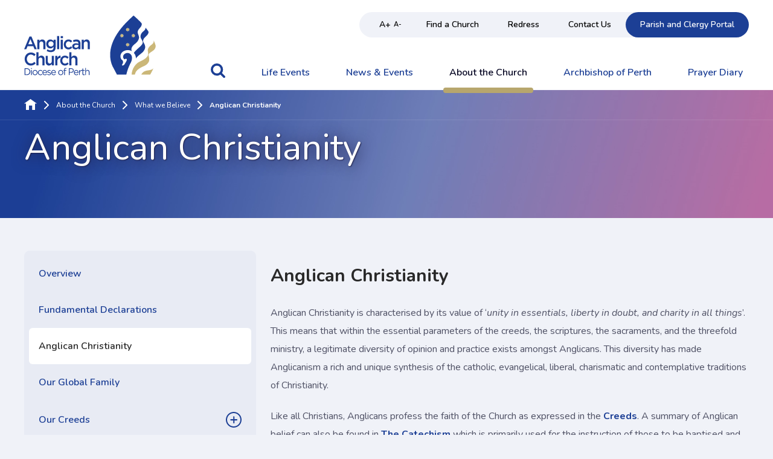

--- FILE ---
content_type: text/html; charset=utf-8
request_url: https://www.perth.anglican.org/church/believe/anglican-christianity
body_size: 81859
content:
<!DOCTYPE html><html lang="en"><head><meta charSet="utf-8"/><link rel="preconnect" href="https://s3-ap-southeast-2.amazonaws.com" crossorigin="true"/><link rel="preconnect" href="https://fonts.googleapis.com" crossorigin="true"/><link rel="stylesheet" data-href="https://fonts.googleapis.com/css?family=Nunito:400,400i,600,700,800&amp;display=swap"/><link rel="stylesheet" media="print" disabled="" data-href="https://fonts.googleapis.com/css?family=Nunito:400,400i,600,700,800&amp;display=swap"/><noscript><link rel="stylesheet" data-href="https://fonts.googleapis.com/css?family=Nunito:400,400i,600,700,800&amp;display=swap"/></noscript><link rel="icon" type="image/png" href="[data-uri]"/><link rel="apple-touch-icon" sizes="57x57" href="[data-uri]"/><link rel="apple-touch-icon" sizes="60x60" href="[data-uri]"/><link rel="apple-touch-icon" sizes="72x72" href="[data-uri]"/><link rel="apple-touch-icon" sizes="76x76" href="[data-uri]"/><link rel="apple-touch-icon" sizes="114x114" href="[data-uri]"/><link rel="apple-touch-icon" sizes="120x120" href="[data-uri]"/><link rel="apple-touch-icon" sizes="144x144" href="[data-uri]"/><link rel="icon" type="image/png" sizes="16x16" href="[data-uri]"/><link rel="icon" type="image/png" sizes="32x32" href="[data-uri]"/><link rel="icon" type="image/png" sizes="96x96" href="[data-uri]"/><meta name="msapplication-TileColor" content="#da532c"/><meta name="theme-color" content="#ffffff"/><meta charSet="utf-8"/><meta name="viewport" content="width=device-width, initial-scale=1.0"/><title>Anglican Christianity | Anglican Church Diocese of Perth</title><meta name="keywords" content="christianity, anglican, anglicans, prayer, church, mission, book, profess, commit, belief, worship, visit, learn, exists, strive"/><meta name="description" content="Anglican Christianity is characterised by its value of ‘unity in essentials, liberty in doubt, and charity in all things’. The Five Marks of Mission…"/><meta name="referrer" content="no-referrer-when-downgrade"/><meta name="robots" content="all"/><meta content="111766920462879" property="fb:profile_id"/><meta content="en_GB" property="og:locale"/><meta content="Anglican Church Diocese of Perth" property="og:site_name"/><meta content="website" property="og:type"/><meta content="https://www.perth.anglican.org/church/believe/anglican-christianity" property="og:url"/><meta content="Anglican Christianity" property="og:title"/><meta content="Anglican Christianity is characterised by its value of ‘unity in essentials, liberty in doubt, and charity in all things’. The Five Marks of Mission…" property="og:description"/><meta content="https://s3.ap-southeast-2.amazonaws.com/adopaus/thumbnails/_1200x630_crop_center-center_82_none/jesus-on-cross-thumbnail.jpg?mtime=1704768648" property="og:image"/><meta content="1200" property="og:image:width"/><meta content="630" property="og:image:height"/><meta content="Image of St George&#x27;s Cathedral of the Anglican Diocese of Perth, Deanery and public art installation called Ascalon." property="og:image:alt"/><meta name="twitter:card" content="summary_large_image"/><meta name="twitter:site" content="@Perth_Anglican"/><meta name="twitter:creator" content="@Perth_Anglican"/><meta name="twitter:title" content="Anglican Christianity"/><meta name="twitter:description" content="Anglican Christianity is characterised by its value of ‘unity in essentials, liberty in doubt, and charity in all things’. The Five Marks of Mission…"/><meta name="twitter:image" content="https://s3.ap-southeast-2.amazonaws.com/adopaus/thumbnails/_800x418_crop_center-center_82_none/jesus-on-cross-thumbnail.jpg?mtime=1704768648"/><meta name="twitter:image:width" content="800"/><meta name="twitter:image:height" content="418"/><meta name="twitter:image:alt" content="Image of St George&#x27;s Cathedral of the Anglican Diocese of Perth, Deanery and public art installation called Ascalon."/><meta name="google-site-verification" content="6EPUxi-BulZsc5-TPXDdJ1DGBbOtssRD62hZDWmmhuU"/><link href="https://www.perth.anglican.org/church/believe/anglican-christianity" rel="canonical"/><link href="https://www.perth.anglican.org/" rel="home"/><script type="application/ld+json">{"@context":"https://schema.org","@graph":[{"@type":"WebPage","author":{"@id":"https://perth.anglican.org/#identity"},"copyrightHolder":{"@id":"https://perth.anglican.org/#identity"},"copyrightYear":"2020","creator":{"@id":"https://perth.anglican.org/#creator"},"dateCreated":"2020-01-08T11:00:00+08:00","dateModified":"2021-07-26T13:18:42+08:00","datePublished":"2020-01-08T10:59:00+08:00","description":"Anglican Christianity is characterised by its value of ‘unity in essentials, liberty in doubt, and charity in all things’. The Five Marks of Mission commit Anglicans to the work of advancing God’s reign in the world","headline":"Anglican Christianity","image":{"@type":"ImageObject","url":"https://s3.ap-southeast-2.amazonaws.com/adopaus/thumbnails/_1200x630_fit_center-center_82_none/jesus-on-cross-thumbnail.jpg?mtime=1704768648"},"inLanguage":"en-gb","mainEntityOfPage":"https://www.perth.anglican.org/church/believe/anglican-christianity","name":"Anglican Christianity","publisher":{"@id":"https://perth.anglican.org/#creator"},"url":"https://www.perth.anglican.org/church/believe/anglican-christianity"},{"@id":"https://perth.anglican.org/#identity","@type":"NGO","address":{"@type":"PostalAddress","addressCountry":"Australia","addressLocality":"Perth","addressRegion":"Western Australia","postalCode":"6000","streetAddress":"Church House, Level 5 3 Pier Street"},"alternateName":"Anglican Diocese of Perth","description":"The Anglican Church of Perth is a metropolitan see of the Anglican Church of Australia with parishes from Perth to Morawa, across to Eucla and Esperance.","email":"diocese@perth.anglican.org","image":{"@type":"ImageObject","height":"230","url":"https://s3-ap-southeast-2.amazonaws.com/anglican-diocese-of-perth/logo/MasterLogoVector-Blue-Gold.png?mtime=20200124114058&focal=none","width":"510"},"logo":{"@type":"ImageObject","height":"60","url":"https://s3.ap-southeast-2.amazonaws.com/adopaus/logo/_600x60_fit_center-center_82_none/MasterLogoVector-Blue-Gold.png?mtime=1738824769","width":"133"},"name":"Anglican Church of Perth","telephone":"(08) 9425 7200","url":"https://perth.anglican.org/"},{"@id":"#creator","@type":"Organization"},{"@type":"BreadcrumbList","description":"Breadcrumbs list","itemListElement":[{"@type":"ListItem","item":"https://www.perth.anglican.org/","name":"Homepage","position":1},{"@type":"ListItem","item":"https://www.perth.anglican.org/church","name":"About the Church","position":2},{"@type":"ListItem","item":"https://www.perth.anglican.org/church/believe","name":"What we Believe","position":3},{"@type":"ListItem","item":"https://www.perth.anglican.org/church/believe/anglican-christianity","name":"Anglican Christianity","position":4}],"name":"Breadcrumbs"}]}</script><script>dataLayer = [];
(function(w,d,s,l,i){w[l]=w[l]||[];w[l].push({'gtm.start':
new Date().getTime(),event:'gtm.js'});var f=d.getElementsByTagName(s)[0],
j=d.createElement(s),dl=l!='dataLayer'?'&l='+l:'';j.async=true;j.src=
'https://www.googletagmanager.com/gtm.js?id='+i+dl;f.parentNode.insertBefore(j,f);
})(window,document,'script','dataLayer','GTM-5SHFRJK');
</script><noscript><iframe src="https://www.googletagmanager.com/ns.html?id=GTM-5SHFRJK" height="0" width="0" style="display:none;visibility:hidden"></iframe></noscript><meta name="next-head-count" content="33"/><link rel="preload" href="/_next/static/css/8f6e039f32b6509ade03.css" as="style"/><link rel="stylesheet" href="/_next/static/css/8f6e039f32b6509ade03.css" data-n-g=""/><link rel="preload" href="/_next/static/css/4ce837a41c5f32dfaa86.css" as="style"/><link rel="stylesheet" href="/_next/static/css/4ce837a41c5f32dfaa86.css" data-n-p=""/><link rel="preload" href="/_next/static/css/c14d11e00e7bba54efc2.css" as="style"/><link rel="stylesheet" href="/_next/static/css/c14d11e00e7bba54efc2.css" data-n-p=""/><noscript data-n-css=""></noscript><link rel="preload" href="/_next/static/chunks/webpack-245f049e565ebf942e09.js" as="script"/><link rel="preload" href="/_next/static/chunks/framework.f716debe1084bd142447.js" as="script"/><link rel="preload" href="/_next/static/chunks/commons.2af0d7301a15ca5b7cc7.js" as="script"/><link rel="preload" href="/_next/static/chunks/2cdff01402731df9d512e8e6864081b8481cf437.56d159d163c7dc382a18.js" as="script"/><link rel="preload" href="/_next/static/chunks/535464a0ca7d45f15774002912af358b0a81a86f.b202e9e24f31ccf49012.js" as="script"/><link rel="preload" href="/_next/static/chunks/f6078781a05fe1bcb0902d23dbbb2662c8d200b3.3c6b8426030b505b6a28.js" as="script"/><link rel="preload" href="/_next/static/chunks/main-0d60f7b0238837a87e3b.js" as="script"/><link rel="preload" href="/_next/static/chunks/8313d723.b0db8cd6a46f728e1189.js" as="script"/><link rel="preload" href="/_next/static/chunks/fa49b78e29048031e97252dfee6b04ad76c32777.c7b60a50756dc731b7b6.js" as="script"/><link rel="preload" href="/_next/static/chunks/60b09666470cfe1d059dcec38859d363c955c33a.b1c7463c6be7284bae45.js" as="script"/><link rel="preload" href="/_next/static/chunks/291359fc408d0e72a6032c63bf1480719c17220a.4bffa8b82c1d918764b4.js" as="script"/><link rel="preload" href="/_next/static/chunks/9b131fd250bc90670b30a948a4fc42fbae508216.b20ee1f8280c89e99a4c.js" as="script"/><link rel="preload" href="/_next/static/chunks/pages/_app-262ebc28cbcc7ac2e8b8.js" as="script"/><link rel="preload" href="/_next/static/chunks/7f1b290cb0cf89e57e167b8cf9cb810d8235e1e0.daee1044fe374de899f3.js" as="script"/><link rel="preload" href="/_next/static/chunks/f1c957514fa5895558a9c7ed4096acaf30018d63.c13599cebf4fc1c3945b.js" as="script"/><link rel="preload" href="/_next/static/chunks/41a57dad09190285d39a1e85d3124237a8d41f5c.23b3f85ea6c19e1764e3.js" as="script"/><link rel="preload" href="/_next/static/chunks/0fae5f212d1cd68a4fd25436b0bcf7a6e83c3487.01771b2667ca1949923b.js" as="script"/><link rel="preload" href="/_next/static/chunks/5f95d334e253a100f824eace5848a5492b02acda.1e0a5680fa6ec432f603.js" as="script"/><link rel="preload" href="/_next/static/chunks/0fae5f212d1cd68a4fd25436b0bcf7a6e83c3487_CSS.c45b15f1d5cff9ccea93.js" as="script"/><link rel="preload" href="/_next/static/chunks/dac44a408e913705eb98f96eaa23421d99ecf8c1.05173d2171c8555875f9.js" as="script"/><link rel="preload" href="/_next/static/chunks/pages/%5Buid%5D/%5Buid2%5D/%5Buid3%5D-eb1f425da659976c7ab3.js" as="script"/><link rel="stylesheet" href="https://fonts.googleapis.com/css?family=Nunito:400,400i,600,700,800&display=swap"/></head><body><div id="__next"><noscript><iframe src="https://www.googletagmanager.com/ns.html?id=GTM-5SHFRJK" height="0" width="0" style="display:none;visibility:hidden"></iframe></noscript>
<header class="styles_header__3Nkd3"><div class="styles_searchOverlay__3BEc9"><div class="styles_searchContainer__3ZX7u"><a class="styles_closeButton__1n5hR" role="button" tabindex="0"><svg width="24" height="24" viewBox="0 0 386 386" xmlns="http://www.w3.org/2000/svg"><title>close</title><g id="Page-1" fill="none" fill-rule="evenodd"><g id="close" fill="#FFF" fill-rule="nonzero"><path d="M374.5 323.6L243.9 193 374.5 62.4c14.1-14.1 14.1-36.8 0-50.9-14.1-14.1-36.8-14.1-50.9 0L193 142.1 62.4 11.5c-14.1-14.1-36.8-14.1-50.9 0-14.1 14.1-14.1 36.8 0 50.9L142.1 193 11.5 323.6c-14.1 14.1-14.1 36.8 0 50.9 14.1 14.1 36.8 14.1 50.9 0L193 243.9l130.6 130.6c14.1 14.1 36.8 14.1 50.9 0 14-14.1 14-36.9 0-50.9z" id="Path"></path></g></g></svg></a><div class="styles_searchInput__3NvCg"><div role="combobox" aria-haspopup="listbox" aria-owns="react-autowhatever-1" aria-expanded="false" class="react-autosuggest__container"><div class="react-autosuggest__container"><input type="text" value="" autoComplete="off" aria-autocomplete="list" aria-controls="react-autowhatever-1" class="react-autosuggest__input" placeholder="Enter a keyword to search"/></div><div id="react-autowhatever-1" role="listbox" class="react-autosuggest__suggestions-container"><div>Results</div></div></div></div></div></div><div class="container"><a href="/" class="styles_logo__2mL_c"><svg width="218" height="100" viewBox="0 0 218 100" xmlns="http://www.w3.org/2000/svg"><title>Logos/ADoP/Coloured</title><g id="Symbols" fill="none" fill-rule="evenodd"><g id="Header/Desktop" transform="translate(-120 -25)"><g transform="translate(120 25)" id="Logo/ADoP/Coloured"><g id="Logos/ADoP/Coloured" transform="translate(0 .639)"><path d="M8.79 34.768L0 55.791h3.596l2.055-5.04h9.446l2.026 5.04h3.71l-8.79-21.023H8.79zm1.57 4.384l3.453 8.349H6.935l3.424-8.35z" id="Fill-1" fill="#1C3F95"></path><path d="M25.198 55.79h-3.454V40.046h3.454v2.446c.97-1.491 2.368-2.774 4.709-2.774 3.396 0 5.365 2.385 5.365 6.053v10.02h-3.453v-8.946c0-2.445-1.17-3.847-3.226-3.847-1.997 0-3.395 1.461-3.395 3.907v8.885z" id="Fill-2" fill="#1C3F95"></path><path d="M44.317 42.76c-2.397 0-4.28 1.73-4.28 4.353 0 2.624 1.911 4.383 4.28 4.383 2.397 0 4.423-1.759 4.423-4.353 0-2.654-2.026-4.383-4.423-4.383m-.285 17.86c-2.483 0-4.795-.655-6.735-1.877l1.284-2.714c1.598 1.043 3.31 1.67 5.365 1.67 3.082 0 4.766-1.67 4.766-4.831v-1.223c-1.256 1.7-2.825 2.893-5.308 2.893-3.539 0-6.85-2.714-6.85-7.395 0-4.682 3.34-7.425 6.85-7.425 2.54 0 4.11 1.222 5.28 2.683v-2.355h3.453V52.57c0 5.576-2.911 8.05-8.105 8.05" id="Fill-4" fill="#1C3F95"></path><path id="Fill-6" fill="#1C3F95" d="M54.533 55.79h3.453V34.023h-3.453z"></path><path d="M60.582 55.79h3.454V40.047h-3.454v15.745zm-.143-18.16h3.71v-3.428h-3.71v3.429z" id="Fill-8" fill="#1C3F95"></path><path d="M73.395 56.148c-4.48 0-7.79-3.667-7.79-8.17s3.31-8.26 7.82-8.26c2.852 0 4.622 1.104 6.021 2.713l-2.14 2.416c-1.057-1.164-2.17-1.968-3.91-1.968-2.512 0-4.339 2.266-4.339 5.04 0 2.832 1.856 5.098 4.51 5.098 1.626 0 2.825-.805 3.91-1.968l2.083 2.147c-1.484 1.73-3.225 2.952-6.165 2.952" id="Fill-9" fill="#1C3F95"></path><path d="M89.917 49.11c-.884-.357-2.11-.625-3.453-.625-2.168 0-3.453.924-3.453 2.534v.06c0 1.49 1.285 2.326 2.911 2.326 2.284 0 3.995-1.342 3.995-3.31v-.984zm-.085 6.68v-1.938c-1.027 1.282-2.597 2.267-4.88 2.267-2.854 0-5.365-1.7-5.365-4.861v-.06c0-3.4 2.597-5.069 6.107-5.069 1.827 0 2.997.268 4.166.656v-.388c0-2.176-1.312-3.369-3.71-3.369-1.683 0-2.939.387-4.309.984L80.9 41.12c1.655-.775 3.282-1.312 5.736-1.312 4.452 0 6.62 2.446 6.62 6.65v9.333h-3.424z" id="Fill-10" fill="#1C3F95"></path><path d="M98.706 55.79h-3.453V40.046h3.453v2.446c.97-1.491 2.369-2.774 4.709-2.774 3.396 0 5.365 2.385 5.365 6.053v10.02h-3.453v-8.946c0-2.445-1.17-3.847-3.225-3.847-1.997 0-3.396 1.461-3.396 3.907v8.885z" id="Fill-11" fill="#1C3F95"></path><path d="M10.987 82.876c-5.822 0-10.16-4.741-10.16-10.765 0-5.963 4.253-10.823 10.303-10.823 3.681 0 5.907 1.341 7.82 3.25l-2.255 2.713c-1.598-1.55-3.31-2.594-5.594-2.594-3.824 0-6.592 3.28-6.592 7.395 0 4.114 2.768 7.455 6.592 7.455 2.455 0 4.024-1.044 5.737-2.714l2.254 2.386c-2.083 2.265-4.366 3.697-8.105 3.697" id="Fill-12" fill="#1C3F95"></path><path d="M23.714 82.518H20.26V60.751h3.454v8.469c.97-1.491 2.368-2.774 4.709-2.774 3.396 0 5.365 2.385 5.365 6.053v10.019h-3.453v-8.945c0-2.445-1.17-3.847-3.225-3.847-1.998 0-3.396 1.461-3.396 3.907v8.885z" id="Fill-13" fill="#1C3F95"></path><path d="M45.744 66.774h3.453v15.744h-3.453v-2.445c-.97 1.49-2.369 2.773-4.709 2.773-3.396 0-5.365-2.385-5.365-6.053v-10.02h3.453v8.946c0 2.446 1.17 3.847 3.225 3.847 1.998 0 3.396-1.461 3.396-3.906v-8.886z" id="Fill-14" fill="#1C3F95"></path><path d="M54.875 82.518h-3.453V66.773h3.453v3.55c.942-2.356 2.683-3.967 5.337-3.847v3.816h-.2c-3.026 0-5.137 2.058-5.137 6.233v5.993z" id="Fill-15" fill="#1C3F95"></path><path d="M67.517 82.876c-4.48 0-7.791-3.667-7.791-8.17s3.31-8.26 7.819-8.26c2.854 0 4.623 1.103 6.022 2.713l-2.14 2.416c-1.056-1.164-2.17-1.968-3.91-1.968-2.512 0-4.338 2.266-4.338 5.04 0 2.832 1.854 5.098 4.509 5.098 1.627 0 2.825-.805 3.91-1.968l2.083 2.147c-1.484 1.73-3.225 2.952-6.164 2.952" id="Fill-16" fill="#1C3F95"></path><path d="M78.19 82.518h-3.454V60.751h3.453v8.469c.97-1.491 2.369-2.774 4.709-2.774 3.396 0 5.365 2.385 5.365 6.053v10.019H84.81v-8.945c0-2.445-1.17-3.847-3.225-3.847-1.997 0-3.396 1.461-3.396 3.907v8.885z" id="Fill-17" fill="#1C3F95"></path><path d="M4.447 97.537c2.745 0 4.497-1.944 4.497-4.455v-.032c0-2.512-1.752-4.488-4.497-4.488H1.904v8.975h2.543zM.68 87.379h3.768c3.412 0 5.769 2.446 5.769 5.638v.033c0 3.191-2.357 5.67-5.769 5.67H.68V87.38z" id="Fill-18" fill="#1C3F95"></path><path d="M11.563 98.72h1.194v-8.376h-1.194v8.375zm-.078-10.207h1.365v-1.377h-1.365v1.377z" id="Fill-19" fill="#1C3F95"></path><path d="M21.022 94.572v-.032c0-1.798-1.287-3.273-2.978-3.273-1.736 0-2.93 1.475-2.93 3.24v.033c0 1.798 1.271 3.256 2.961 3.256 1.737 0 2.947-1.458 2.947-3.224m-7.133 0v-.032c0-2.365 1.767-4.374 4.186-4.374 2.404 0 4.172 1.976 4.172 4.341v.033c0 2.365-1.784 4.374-4.203 4.374-2.403 0-4.155-1.977-4.155-4.342" id="Fill-20" fill="#1C3F95"></path><path d="M22.757 94.572v-.032c0-2.365 1.768-4.374 4.11-4.374 1.519 0 2.465.664 3.21 1.49l-.791.875c-.637-.697-1.35-1.264-2.435-1.264-1.629 0-2.869 1.442-2.869 3.24v.033c0 1.814 1.272 3.256 2.947 3.256 1.023 0 1.813-.534 2.45-1.247l.76.745c-.807.94-1.768 1.62-3.273 1.62-2.341 0-4.109-1.993-4.109-4.342" id="Fill-21" fill="#1C3F95"></path><path d="M36.603 94.038c-.14-1.523-.976-2.82-2.559-2.82-1.38 0-2.434 1.2-2.605 2.82h5.164zm-2.341 3.79c1.1 0 1.876-.47 2.527-1.182l.745.697c-.807.94-1.783 1.571-3.303 1.571-2.202 0-4-1.766-4-4.374 0-2.43 1.627-4.375 3.845-4.375 2.372 0 3.737 1.977 3.737 4.44 0 .113 0 .243-.016.437H31.44c.17 1.766 1.412 2.787 2.823 2.787z" id="Fill-22" fill="#1C3F95"></path><path d="M38.09 97.65l.605-.89c.869.68 1.83 1.068 2.776 1.068.962 0 1.66-.518 1.66-1.328v-.033c0-.842-.946-1.166-2.001-1.474-1.256-.372-2.652-.826-2.652-2.365v-.032c0-1.442 1.148-2.398 2.73-2.398.977 0 2.062.357 2.884.923l-.543.94c-.744-.502-1.597-.81-2.372-.81-.947 0-1.551.518-1.551 1.215v.033c0 .793.992 1.101 2.062 1.441 1.241.389 2.574.892 2.574 2.398v.033c0 1.587-1.255 2.51-2.852 2.51-1.148 0-2.42-.47-3.32-1.23" id="Fill-23" fill="#1C3F95"></path><path d="M51.208 94.038c-.14-1.523-.976-2.82-2.559-2.82-1.38 0-2.434 1.2-2.605 2.82h5.164zm-2.341 3.79c1.1 0 1.876-.47 2.527-1.182l.745.697c-.807.94-1.783 1.571-3.303 1.571-2.202 0-4.001-1.766-4.001-4.374 0-2.43 1.628-4.375 3.846-4.375 2.372 0 3.737 1.977 3.737 4.44 0 .113 0 .243-.016.437h-6.358c.17 1.766 1.412 2.787 2.823 2.787z" id="Fill-24" fill="#1C3F95"></path><path d="M63.503 94.572v-.032c0-1.798-1.287-3.273-2.978-3.273-1.736 0-2.93 1.475-2.93 3.24v.033c0 1.798 1.272 3.256 2.962 3.256 1.737 0 2.946-1.458 2.946-3.224m-7.133 0v-.032c0-2.365 1.768-4.374 4.187-4.374 2.403 0 4.171 1.976 4.171 4.341v.033c0 2.365-1.783 4.374-4.203 4.374-2.403 0-4.155-1.977-4.155-4.342" id="Fill-25" fill="#1C3F95"></path><path d="M66.184 91.445h-1.1V90.36h1.1v-.729c0-.956.248-1.685.698-2.155.403-.421.992-.648 1.721-.648.559 0 .93.065 1.319.211v1.085c-.434-.129-.76-.21-1.163-.21-.931 0-1.396.583-1.396 1.782v.68h2.543v1.07h-2.528v7.274h-1.194v-7.275z" id="Fill-26" fill="#1C3F95"></path><path d="M77.89 93.552c1.8 0 2.978-1.005 2.978-2.495v-.033c0-1.62-1.164-2.462-2.915-2.462h-2.746v4.99h2.683zm-3.908-6.173h4.063c2.45 0 4.063 1.36 4.063 3.597v.032c0 2.446-1.954 3.71-4.264 3.71h-2.637v4.002h-1.225V87.38z" id="Fill-27" fill="#1C3F95"></path><path d="M88.775 94.038c-.14-1.523-.977-2.82-2.559-2.82-1.38 0-2.435 1.2-2.605 2.82h5.164zm-2.342 3.79c1.101 0 1.876-.47 2.528-1.182l.744.697c-.806.94-1.783 1.571-3.303 1.571-2.202 0-4-1.766-4-4.374 0-2.43 1.628-4.375 3.845-4.375 2.373 0 3.738 1.977 3.738 4.44 0 .113 0 .243-.016.437H83.61c.17 1.766 1.411 2.787 2.822 2.787z" id="Fill-28" fill="#1C3F95"></path><path d="M90.93 90.344h1.193v2.187c.59-1.393 1.753-2.398 3.272-2.334v1.346h-.093c-1.752 0-3.179 1.312-3.179 3.84v3.336H90.93v-8.375z" id="Fill-29" fill="#1C3F95"></path><path d="M96.48 96.5v-5.055h-1.117v-1.102h1.117v-2.527h1.193v2.527h2.544v1.102h-2.544v4.893c0 1.021.543 1.394 1.35 1.394.403 0 .744-.082 1.162-.292v1.069a2.896 2.896 0 0 1-1.442.356c-1.286 0-2.263-.664-2.263-2.365" id="Fill-30" fill="#1C3F95"></path><path d="M101.178 86.893h1.193v4.909c.528-.907 1.365-1.637 2.745-1.637 1.939 0 3.07 1.362 3.07 3.354v5.2h-1.194v-4.892c0-1.556-.806-2.528-2.217-2.528-1.38 0-2.404 1.054-2.404 2.625v4.796h-1.193V86.893z" id="Fill-31" fill="#1C3F95"></path><path d="M159.446 31.01l1.774.83.647-1.844.667 1.836 1.764-.846-.831 1.767 1.85.645-1.844.664.85 1.76-1.773-.83-.647 1.842-.667-1.836-1.767.847.833-1.767-1.85-.644 1.844-.665-.85-1.76zm10.32 16.71l-.85-1.76 1.773.83.647-1.845.667 1.838 1.766-.849-.833 1.77 1.85.644-1.843.665.849 1.76-1.775-.831-.645 1.843-.667-1.837-1.765.848.831-1.768-1.848-.644 1.843-.665zm-.85-26.74l1.773.83.647-1.845.667 1.838 1.766-.847-.833 1.767 1.85.645-1.843.664.849 1.76-1.775-.83-.645 1.844-.667-1.837-1.765.847.831-1.767-1.848-.645 1.843-.664-.85-1.76zm9.469 10.03l1.774.83.647-1.844.667 1.836 1.765-.846-.832 1.767 1.85.645-1.845.664.851 1.76-1.773-.83-.647 1.842-.667-1.836-1.766.847.833-1.767-1.851-.644 1.843-.665-.85-1.76zm-3.733 31.918c-4.766-2.626-11.114.832-10.814 5.823.079 1.309 1.098 3.615 2.629 3.783.81.09 1.152-1.316 2.485-.873 2.573.856-.133 4.777-1.333 6.889-1.267 2.23-2.834 5.375-5.943 3.856 1.363-2.39 2.9-4.615 1.724-7.251-.433-.966-1.646-1.644-2.24-2.362-1.392-1.684-2.11-4.389-1.558-7.098 1.495-7.353 11.615-10.606 18.823-6.67-1.164-1.46-1.206-4.37.19-6.667 2.367-4.412 4.88-4.627 8.163-8.355 1.29-1.47 3.106-4.167 3.36-6.701.51-5.025-3.158-7.059-1.898-11.5.977-3.449 3.943-5.05 5.488-7.92.863-1.601 1.738-4.127.134-5.857-3.128-3.3-6.088-6.075-9.964-9.543-.82-.795-2.655-2.499-2.676-2.482-.024-.017-1.847 1.687-2.672 2.482-29.84 26.7-36.42 48.583-36.115 63.305 0 11.259 4.35 19.055 4.35 19.055l6.888 13.01h15.465c1.172-4.865 2.646-9.183 4.346-13.38 1.876-4.638 4.749-8.187 5.11-12.956.306-3.986-1.154-7.052-3.942-8.588zm18.118-27.225c.193 1.928 1.467 3.248 2.267 4.995.18.383.729 1.275 1.115 2.262 2.278 6.038-10.351 12.034-14.46 19.008 2.108 2.417 3.502 5.662 3.363 9.17 3.517-5.939 12.837-8.933 15.021-16.51 1.49-5.178-2.062-8.353-3.007-11.72-.422-1.622.66-4.145 1.737-5.458 2.386-2.905 8.769-6.887 6.73-11.437-.005-.013-.012-.023-.019-.035a117.568 117.568 0 0 0-4.595-5.95c.344 4.193-3.523 5.689-5.67 8.25-1.371 1.638-2.815 4.088-2.482 7.425z" id="Fill-32" fill="#1C3F95"></path><path d="M159.446 31.016l1.774.83.647-1.843.667 1.836 1.764-.846-.831 1.767 1.85.645-1.844.664.85 1.759-1.773-.83-.647 1.843-.667-1.837-1.767.848.833-1.768-1.85-.644 1.844-.664-.85-1.76zm10.32 16.71l-.85-1.76 1.773.83.647-1.845.667 1.839 1.766-.848-.833 1.768 1.85.645-1.843.664.849 1.76-1.775-.83-.645 1.843-.667-1.837-1.765.847.831-1.767-1.848-.645 1.843-.664zm-.85-26.74l1.773.83.647-1.844.667 1.838 1.766-.847-.833 1.767 1.85.646-1.843.664.849 1.759-1.775-.83-.645 1.842-.667-1.836-1.765.848.831-1.767-1.848-.645 1.843-.664-.85-1.76zm9.469 10.03l1.774.83.647-1.843.667 1.836 1.765-.846-.832 1.767 1.85.645-1.845.664.851 1.759-1.773-.83-.647 1.843-.667-1.837-1.766.848.833-1.768-1.851-.644 1.843-.664-.85-1.76z" id="Fill-33" fill="#CBB778"></path><path d="M204.684 90.966c-4.424.435-8.843 2.615-10.689 6.885h14.772l3.854-7.298c.508-1.072.998-2.108 1.438-3.03-1.719 2.166-6.398 3.15-9.375 3.443m12.9-41.66c-.852-2.77-1.705-5.053-3.117-8.085.182 1.042.222 3.625-1.46 5.41-.895.95-3.057 2.507-3.986 3.35-1.467 1.326-3.974 4.115-4.277 6.61-.174 1.444.24 3.596.527 5.178.14.77.1 2.2.081 2.573-.111 2.176-1.292 3.33-2.449 4.704-4.662 5.527-12.859 6.57-17.072 11.242-.981 1.032-2.152 2.282-3.832 4.872-2.247 3.47-3.998 8.468-3.998 12.69h5.306c1.068-3.867 1.896-5.232 4.16-7.51 1.399-1.41 2.953-2.358 4.743-3.478 3.785-2.37 7.533-3.242 10.412-5.606 1.963-1.617 4.022-4.117 4.366-6.588.53-3.838-.665-5.96-.955-9.652-.12-2.138 4.52-4.679 6.932-6.433 1.187-.861 1.976-1.542 1.976-1.542s3.54-3.187 2.642-7.735" id="Fill-34" fill="#CBB778"></path></g></g></g></g></svg></a><div class="styles_desktopMenu__3R2Lk"><nav class="styles_topLink__2K4jh" aria-label="Top Links"><div class="styles_sizeButtons__28TPz"><button type="button" aria-label="Increase text size">A+</button><button type="button" aria-label="Decrease text size">A-</button></div><a href="/find-a-church" class="styles_topLink__8ulsF">Find a Church</a><a href="/redress" class="styles_topLink__8ulsF">Redress</a><a href="/contact-us" class="styles_topLink__8ulsF">Contact Us</a><a href="/portal" class="styles_topLink__8ulsF">Parish and Clergy Portal</a></nav><nav class="styles_mainMenu__1oaT8" aria-label="Main Menu"><a class="styles_searchIcon__2HER5" role="button" tabindex="0"><svg width="24" height="24" viewBox="0 0 24 24" xmlns="http://www.w3.org/2000/svg"><title>search icon</title><g id="Symbols" fill="none" fill-rule="evenodd"><g id="Header/Desktop" transform="translate(-424 -102)" fill="#1C3F95"><path d="M440.615 112.154a6.47 6.47 0 0 1-6.461 6.461 6.47 6.47 0 0 1-6.462-6.461 6.47 6.47 0 0 1 6.462-6.462 6.47 6.47 0 0 1 6.461 6.462zm7.385 12c0-.49-.202-.966-.534-1.298l-4.947-4.947a10.13 10.13 0 0 0 1.789-5.755A10.15 10.15 0 0 0 434.154 102 10.15 10.15 0 0 0 424 112.154a10.15 10.15 0 0 0 10.154 10.154c2.048 0 4.067-.62 5.755-1.789l4.947 4.933a1.81 1.81 0 0 0 1.298.548 1.86 1.86 0 0 0 1.846-1.846z" id="search-icon"></path></g></g></svg></a><a href="/life-events" class="styles_mainlink__1vLLH">Life Events</a><a href="/news-and-events" class="styles_mainlink__1vLLH">News &amp; Events</a><a href="/church" class="styles_mainlink__1vLLH styles_active__1MYxO">About the Church</a><a href="/archbishop-of-perth" class="styles_mainlink__1vLLH">Archbishop of Perth</a><a href="/prayer-diary" class="styles_mainlink__1vLLH">Prayer Diary</a></nav></div><a class="styles_button__2gKf6 styles_blue__36QzZ styles_churchButton__EV3SC" href="/find-a-church">Find a Church</a><a class="styles_searchIcon__2va5O" role="button" tabindex="0"><svg width="24" height="24" viewBox="0 0 24 24" xmlns="http://www.w3.org/2000/svg"><title>search icon</title><g id="Symbols" fill="none" fill-rule="evenodd"><g id="Header/Desktop" transform="translate(-424 -102)" fill="#1C3F95"><path d="M440.615 112.154a6.47 6.47 0 0 1-6.461 6.461 6.47 6.47 0 0 1-6.462-6.461 6.47 6.47 0 0 1 6.462-6.462 6.47 6.47 0 0 1 6.461 6.462zm7.385 12c0-.49-.202-.966-.534-1.298l-4.947-4.947a10.13 10.13 0 0 0 1.789-5.755A10.15 10.15 0 0 0 434.154 102 10.15 10.15 0 0 0 424 112.154a10.15 10.15 0 0 0 10.154 10.154c2.048 0 4.067-.62 5.755-1.789l4.947 4.933a1.81 1.81 0 0 0 1.298.548 1.86 1.86 0 0 0 1.846-1.846z" id="search-icon"></path></g></g></svg></a><button class="styles_mobileMenu__2JLVh hamburger hamburger--3dy" type="button" aria-label="Open menu"><span class="hamburger-box"><span class="hamburger-inner"></span></span></button><div class="styles_mobileMenu__3cfyM"><nav aria-label="Main Menu"><a href="/life-events">Life Events</a><a href="/news-and-events">News &amp; Events</a><a href="/church">About the Church</a><a href="/archbishop-of-perth">Archbishop of Perth</a><a href="/prayer-diary">Prayer Diary</a><a href="/redress">Redress</a><a href="/contact-us">Contact Us</a></nav><div><a class="styles_button__2gKf6 styles_transparent__3aWGB" href="/portal">Parish and Clergy Portal</a></div></div></div></header><main class="content"><div class="hero"><div class="styles_hero__ZP89g styles_withoutImage__3drE2"><div class="container"><div class="styles_heroContent__3K9B4"><h1>Anglican Christianity</h1></div></div></div><div class="styles_breadcrumbs__2WQyv styles_manyItems__3pSJt"><div class="container"><div class="styles_breadcrumbs-inner__1pdnn"><a href="/"><svg width="21" height="18" viewBox="0 0 21 18" xmlns="http://www.w3.org/2000/svg"><title>Combined Shape</title><g id="Desktop" fill="none" fill-rule="evenodd"><g id="About-the-Church/Diocese-Values" transform="translate(-120 -160)" fill="#FFF"><g id="Breadcrumbs" transform="translate(0 144)"><path d="M130.5 16l10.5 7.45-3.055-.001V34h-4.8v-7.297h-5.251v7.296l-4.8.001V23.449H120L130.5 16z" id="Combined-Shape"></path></g></g></g></svg></a><svg class="styles_chevron__1GVfm" width="8" height="14" viewBox="0 0 8 14" xmlns="http://www.w3.org/2000/svg"><title>Path</title><g id="Desktop" fill="none" fill-rule="evenodd" stroke-linecap="round" stroke-linejoin="round"><g id="About-the-Church/Diocese-Values" transform="translate(-289 -162)" stroke="#FFF" stroke-width="2"><g id="Breadcrumbs" transform="translate(0 144)"><path id="Path" d="M290 19l6 6-6 6"></path></g></g></g></svg><a href="/church">About the Church</a><svg class="styles_chevron__1GVfm" width="8" height="14" viewBox="0 0 8 14" xmlns="http://www.w3.org/2000/svg"><title>Path</title><g id="Desktop" fill="none" fill-rule="evenodd" stroke-linecap="round" stroke-linejoin="round"><g id="About-the-Church/Diocese-Values" transform="translate(-289 -162)" stroke="#FFF" stroke-width="2"><g id="Breadcrumbs" transform="translate(0 144)"><path id="Path" d="M290 19l6 6-6 6"></path></g></g></g></svg><a href="/church/believe">What we Believe</a><svg class="styles_chevron__1GVfm" width="8" height="14" viewBox="0 0 8 14" xmlns="http://www.w3.org/2000/svg"><title>Path</title><g id="Desktop" fill="none" fill-rule="evenodd" stroke-linecap="round" stroke-linejoin="round"><g id="About-the-Church/Diocese-Values" transform="translate(-289 -162)" stroke="#FFF" stroke-width="2"><g id="Breadcrumbs" transform="translate(0 144)"><path id="Path" d="M290 19l6 6-6 6"></path></g></g></g></svg><span>Anglican Christianity</span><script type="application/ld+json">{"@context":"https://schema.org","@type":"BreadcrumbList","itemListElement":[{"@type":"ListItem","position":1,"item":{"@type":"ItemPage","@id":"/church","name":"About the Church"}},{"@type":"ListItem","position":2,"item":{"@type":"ItemPage","@id":"/church/believe","name":"What we Believe"}},{"@type":"ListItem","position":3,"item":{"@type":"ItemPage","@id":"/church/believe/anglican-christianity","name":"Anglican Christianity"}}]}</script></div></div></div></div><div class="styles_section__1gyL4 styles_base-section__2o6Zr styles_pageSection__2Bnwx"><div class="container"><div class="row"><div class="col-lg-4 col-md-12 sidebar-column"><div class="styles_sidebar__35dDu"><p class=""><a href="/church/believe">Overview</a></p><p class=""><a href="/church/believe/fundamental-declarations">Fundamental Declarations</a></p><p class="styles_active__33NnF"><a href="/church/believe/anglican-christianity">Anglican Christianity</a></p><p class=""><a href="/church/believe/global-family">Our Global Family</a></p><div class=""><div><p><a href="/church/believe/our-creeds">Our Creeds</a></p><div role="button" tabindex="0"><svg width="26" height="26" viewBox="0 0 26 26" xmlns="http://www.w3.org/2000/svg"><title>Combined Shape</title><g id="Desktop" fill="none" fill-rule="evenodd"><g id="About-the-Church/Governance" transform="translate(-449 -778)" fill="#1C3F95" fill-rule="nonzero"><g id="Side-Menu" transform="translate(120 574)"><path d="M342 204c7.18 0 13 5.82 13 13s-5.82 13-13 13-13-5.82-13-13 5.82-13 13-13zm0 2c-6.075 0-11 4.925-11 11s4.925 11 11 11 11-4.925 11-11-4.925-11-11-11zm.2 5.28a1.025 1.025 0 0 1 1.056 1.056v3.744H347a1.025 1.025 0 0 1 1.056 1.056 1.025 1.025 0 0 1-1.056 1.056h-3.744v3.72c0 .304-.1.56-.3.768-.2.208-.452.312-.756.312s-.556-.104-.756-.312c-.2-.208-.3-.464-.3-.768v-3.72H337.4a1.025 1.025 0 0 1-1.056-1.056 1.025 1.025 0 0 1 1.056-1.056h3.744v-3.744a1.025 1.025 0 0 1 1.056-1.056z" id="Combined-Shape"></path></g></g></g></svg></div></div><div style="height:0;overflow:hidden" aria-hidden="true" class="rah-static rah-static--height-zero"><div><p class="styles_subItem__28Pp_"><a href="/church/believe/our-creeds/the-apostles-creed">The Apostles’ Creed</a></p><p class="styles_subItem__28Pp_"><a href="/church/believe/our-creeds/nicene-creed">The Nicene Creed</a></p></div></div></div><div class=""><div><p><a href="/church/believe/catechism">Our Catechism</a></p><div role="button" tabindex="0"><svg width="26" height="26" viewBox="0 0 26 26" xmlns="http://www.w3.org/2000/svg"><title>Combined Shape</title><g id="Desktop" fill="none" fill-rule="evenodd"><g id="About-the-Church/Governance" transform="translate(-449 -778)" fill="#1C3F95" fill-rule="nonzero"><g id="Side-Menu" transform="translate(120 574)"><path d="M342 204c7.18 0 13 5.82 13 13s-5.82 13-13 13-13-5.82-13-13 5.82-13 13-13zm0 2c-6.075 0-11 4.925-11 11s4.925 11 11 11 11-4.925 11-11-4.925-11-11-11zm.2 5.28a1.025 1.025 0 0 1 1.056 1.056v3.744H347a1.025 1.025 0 0 1 1.056 1.056 1.025 1.025 0 0 1-1.056 1.056h-3.744v3.72c0 .304-.1.56-.3.768-.2.208-.452.312-.756.312s-.556-.104-.756-.312c-.2-.208-.3-.464-.3-.768v-3.72H337.4a1.025 1.025 0 0 1-1.056-1.056 1.025 1.025 0 0 1 1.056-1.056h3.744v-3.744a1.025 1.025 0 0 1 1.056-1.056z" id="Combined-Shape"></path></g></g></g></svg></div></div><div style="height:0;overflow:hidden" aria-hidden="true" class="rah-static rah-static--height-zero"><div><p class="styles_subItem__28Pp_"><a href="/church/believe/catechism/human-nature">Human Nature</a></p><p class="styles_subItem__28Pp_"><a href="/church/believe/catechism/god-the-father">God the Father</a></p><p class="styles_subItem__28Pp_"><a href="/church/believe/catechism/the-old-covenant">The Old Covenant</a></p><p class="styles_subItem__28Pp_"><a href="/church/believe/catechism/ten-commandments">The Ten Commandments</a></p><p class="styles_subItem__28Pp_"><a href="/church/believe/catechism/sin-redemption">Sin and Redemption</a></p><p class="styles_subItem__28Pp_"><a href="/church/believe/catechism/god-the-son">God the Son</a></p><p class="styles_subItem__28Pp_"><a href="/church/believe/catechism/the-new-covenant">The New Covenant</a></p><p class="styles_subItem__28Pp_"><a href="/church/believe/catechism/the-creeds">The Creeds</a></p><p class="styles_subItem__28Pp_"><a href="/church/believe/catechism/god-the-holy-spirit">God the Holy Spirit</a></p><p class="styles_subItem__28Pp_"><a href="/church/believe/catechism/the-holy-scriptures">The Holy Scriptures</a></p><p class="styles_subItem__28Pp_"><a href="/church/believe/catechism/the-church">The Church</a></p><p class="styles_subItem__28Pp_"><a href="/church/believe/catechism/the-ministry">The Ministry</a></p><p class="styles_subItem__28Pp_"><a href="/church/believe/catechism/lords-prayer">Lord&#x27;s Prayer</a></p><p class="styles_subItem__28Pp_"><a href="/church/believe/catechism/the-sacraments">The Sacraments</a></p><p class="styles_subItem__28Pp_"><a href="/church/believe/catechism/holy-baptism">Holy Baptism</a></p><p class="styles_subItem__28Pp_"><a href="/church/believe/catechism/the-holy-eucharist">The Holy Eucharist</a></p><p class="styles_subItem__28Pp_"><a href="/church/believe/catechism/sacramental-rites">Other Sacramental Rites</a></p><p class="styles_subItem__28Pp_"><a href="/church/believe/catechism/the-christian-hope">The Christian Hope</a></p></div></div></div></div></div><div class="col-lg-8 col-md-12"><div class="styles_section__1gyL4 styles_base-section__2o6Zr"><div class="bodyContent genericContent"><div class=""><h2>Anglican Christianity</h2>
<p>Anglican Christianity is characterised by its value of ‘<em>unity in essentials, liberty in doubt, and charity in all things</em>’. This means that within the essential parameters of the creeds, the scriptures, the sacraments, and the threefold ministry, a legitimate diversity of opinion and practice exists amongst Anglicans. This diversity has made Anglicanism a rich and unique synthesis of the catholic, evangelical, liberal, charismatic and contemplative traditions of Christianity.<br></p>
<p>Like all Christians, Anglicans profess the faith of the Church as expressed in the <strong><a href="https://www.perth.anglican.org/church/believe/our-creeds" target="_blank">Creeds</a></strong>. A summary of Anglican belief can also be found in<strong> <a href="https://www.perth.anglican.org/church/believe/catechism" target="_blank">The Catechism</a></strong> which is primarily used for the instruction of those to be baptised and confirmed.<br></p>
<p>Anglican worship is conducted according to the Prayer Book which contains the authorised liturgies for the celebration of rites and sacraments. Most Australian Anglicans use <em>A Prayer Book for Australia </em>(APBA) as the basis for our common prayer. </p>
<ol></ol></div></div></div><div class="styles_section__1gyL4 styles_base-section__2o6Zr"><div class="bodyContent genericContent"><div class="row"><div class="col-lg-8 col-md-8 mb-1"><div class=""><h3>Five Marks of Mission</h3>
<p>Anglicans also strive to live in a manner that is consistent with faith in Jesus and the values of the Gospel – in particular, the Five Marks of Mission commit Anglicans to the work of advancing God’s reign in the world:</p>
<ol><li><strong>To tell</strong> is to proclaim the good news of the Kingdom.</li><li><strong>To teach</strong> is to teach, baptise and nurture new believers.</li><li><strong>To tend</strong> is to respond to human need by loving service.</li><li><strong>To transform</strong> is to seek to change unjust structures of society, to challenge violence of every kind, and to pursue peace and reconciliation.</li><li><strong>To treasure</strong> is to safeguard the integrity of creation, and sustain and renew the life of the earth.</li></ol>
<p>You are warmly invited to <a href="https://www.perth.anglican.org/find-a-church" target="_blank"><strong>contact or visit an Anglican church near you</strong></a> to learn more about the Anglican tradition.</p></div></div><div class="col-lg-4 col-md-4 mb-1"><div class="styles_circleImage__2ufD0"><picture><source srcSet="https://s3.ap-southeast-2.amazonaws.com/adopaus/images/_AUTOxAUTO_crop_center-center_none/140991/five-marks-of-mission.webp" type="image/webp"/><img loading="lazy" src="https://s3.ap-southeast-2.amazonaws.com/adopaus/images/_AUTOxAUTO_crop_center-center_none/140991/five-marks-of-mission.jpg" alt="Five marks of mission" width="692" height="641"/></picture></div></div></div></div></div></div></div></div></div></main><footer class="styles_footer__21AHE"><div class="styles_section__1gyL4 styles_base-section__2o6Zr styles_nopadding__1bdmd styles_blue__2DWRu styles_base-section__2o6Zr"><div class="container"><div class="styles_top__YLzOH"><div class="row"><div class="col-xl-2 col-lg-4 col-md-6 col-6"><ul><li><a href="/life-events">Life Events</a></li><li><a href="/life-events/baptisms">Baptisms</a></li><li><a href="/life-events/weddings">Weddings</a></li><li><a href="/life-events/funerals">Funerals</a></li></ul></div><div class="col-xl-2 col-lg-4 col-md-6 col-6"><ul><li><a href="/news-and-events">News &amp; Events</a></li><li><a href="/news-and-events/news/covid-19-response">COVID-19</a></li><li><a href="/news-and-events/news">All News</a></li><li><a href="/news-and-events/events">All Events</a></li><li><a href="/news-and-events/messenger">Messenger</a></li></ul></div><div class="col-xl-2 col-lg-4 col-md-6 col-6"><ul><li><a href="/church">About the Church</a></li><li><a href="/church/mission-and-values">Mission and Values</a></li><li><a href="/church/what-we-believe">What we Believe</a></li><li><a href="/church/governance">Governance</a></li><li><a href="/church/ministry">Ministry</a></li><li><a href="/church/vocations">Vocations</a></li><li><a href="/church/community">In the Community</a></li><li><a href="/church/work-with-us">Work With Us</a></li><li><a href="/church/history">History</a></li><li><a href="/church/donations">Donations and Bequests</a></li><li><a href="/redress">Redress</a></li></ul></div><div class="col-xl-2 col-lg-4 col-md-6 col-6"><ul><li><a href="/archbishop-of-perth">Archbishop of Perth</a></li></ul></div><div class="col-xl-2 col-lg-4 col-md-6 col-6"><ul><li><a href="/prayer-diary">Prayer Diary</a></li><li><a href="/digital-church-hub">Digital Church Hub</a></li></ul></div><div class="col-xl-2 col-lg-4 col-md-6 col-6"><ul><li><a href="/contact-us">Contact us</a></li><li><a href="/find-a-church">Find a Church</a></li><li><a href="/contact-us/commission-directory">Commission Directory</a></li><li><a href="/contact-us/agency-directory">Agency Directory</a></li><li><a href="/contact-us/school-directory">School Directory</a></li></ul></div></div></div></div></div><div class="styles_section__1gyL4 styles_base-section__2o6Zr styles_nopadding__1bdmd styles_darkBlue__2at28 styles_base-section__2o6Zr"><div class="container"><div class="styles_bottom__1Yjgx"><div class="styles_left__qsVPr"><div class="styles_logo__3bXnG"><svg width="340" height="156" viewBox="0 0 340 156" xmlns="http://www.w3.org/2000/svg"><title>Logo/ADoP/White</title><g id="Logo/ADoP/White" fill="#FFF" fill-rule="evenodd"><path d="M13.709 55.425L-.001 88.333h5.609l3.205-7.89h14.733l3.16 7.89h5.786l-13.71-32.908H13.71zm2.448 6.862l5.386 13.069H10.816l5.34-13.07z" id="Fill-1"></path><path d="M39.3 88.332h-5.387V63.686H39.3v3.83c1.513-2.335 3.694-4.343 7.344-4.343 5.297 0 8.368 3.734 8.368 9.475v15.684h-5.386V74.33c0-3.827-1.825-6.02-5.03-6.02-3.115 0-5.296 2.286-5.296 6.114v13.91z" id="Fill-2"></path><path d="M69.118 67.935c-3.739 0-6.676 2.707-6.676 6.814 0 4.108 2.982 6.862 6.676 6.862 3.74 0 6.9-2.754 6.9-6.815 0-4.154-3.16-6.861-6.9-6.861m-.445 27.959c-3.872 0-7.478-1.026-10.504-2.94l2.003-4.248c2.492 1.633 5.163 2.614 8.367 2.614 4.808 0 7.433-2.614 7.433-7.562v-1.914c-1.958 2.66-4.406 4.528-8.278 4.528-5.519 0-10.682-4.248-10.682-11.576s5.207-11.623 10.682-11.623c3.961 0 6.41 1.914 8.234 4.2v-3.686h5.386V83.29c0 8.729-4.54 12.603-12.64 12.603" id="Fill-4"></path><path id="Fill-6" d="M85.051 88.332h5.386V54.258h-5.386z"></path><path d="M94.486 88.333h5.386V63.687h-5.386v24.646zm-.223-28.427h5.787v-5.368h-5.787v5.368z" id="Fill-8"></path><path d="M114.47 88.893c-6.988 0-12.151-5.741-12.151-12.79 0-7.048 5.163-12.93 12.196-12.93 4.45 0 7.21 1.728 9.392 4.248l-3.34 3.782c-1.646-1.822-3.382-3.081-6.097-3.081-3.917 0-6.766 3.547-6.766 7.888 0 4.434 2.894 7.982 7.033 7.982 2.537 0 4.407-1.261 6.098-3.081l3.249 3.36c-2.314 2.708-5.03 4.622-9.614 4.622" id="Fill-9"></path><path d="M140.238 77.876c-1.38-.56-3.293-.979-5.386-.979-3.382 0-5.385 1.446-5.385 3.967v.093c0 2.334 2.003 3.641 4.54 3.641 3.561 0 6.231-2.1 6.231-5.18v-1.542zm-.133 10.456v-3.034c-1.602 2.007-4.05 3.548-7.61 3.548-4.452 0-8.369-2.66-8.369-7.609v-.093c0-5.322 4.05-7.935 9.525-7.935 2.85 0 4.674.42 6.498 1.026v-.606c0-3.407-2.047-5.274-5.786-5.274-2.626 0-4.584.606-6.72 1.54l-1.469-4.528c2.581-1.214 5.118-2.054 8.946-2.054 6.943 0 10.326 3.828 10.326 10.41v14.61h-5.34z" id="Fill-10"></path><path d="M153.945 88.332h-5.386V63.686h5.386v3.83c1.514-2.335 3.694-4.343 7.344-4.343 5.297 0 8.368 3.734 8.368 9.475v15.684h-5.386V74.33c0-3.827-1.825-6.02-5.029-6.02-3.116 0-5.297 2.286-5.297 6.114v13.91z" id="Fill-11"></path><path d="M17.136 130.732c-9.08 0-15.846-7.422-15.846-16.852 0-9.334 6.633-16.942 16.07-16.942 5.74 0 9.212 2.1 12.194 5.087l-3.516 4.247c-2.493-2.427-5.163-4.06-8.724-4.06-5.964 0-10.282 5.133-10.282 11.575 0 6.441 4.318 11.67 10.282 11.67 3.828 0 6.276-1.633 8.947-4.247l3.516 3.734c-3.249 3.546-6.81 5.788-12.64 5.788" id="Fill-12"></path><path d="M36.985 130.171h-5.386V96.097h5.386v13.257c1.513-2.334 3.694-4.342 7.344-4.342 5.297 0 8.368 3.734 8.368 9.475v15.684H47.31v-14.003c0-3.827-1.825-6.021-5.03-6.021-3.115 0-5.296 2.287-5.296 6.115v13.909z" id="Fill-13"></path><path d="M71.344 105.525h5.386v24.647h-5.386v-3.828c-1.513 2.333-3.694 4.34-7.344 4.34-5.297 0-8.368-3.733-8.368-9.474v-15.684h5.386v14.002c0 3.828 1.825 6.021 5.029 6.021 3.116 0 5.297-2.287 5.297-6.114v-13.91z" id="Fill-14"></path><path d="M85.585 130.171h-5.386v-24.646h5.386v5.555c1.469-3.687 4.184-6.208 8.323-6.021v5.974h-.311c-4.719 0-8.012 3.221-8.012 9.756v9.382z" id="Fill-15"></path><path d="M105.301 130.732c-6.988 0-12.15-5.742-12.15-12.79 0-7.048 5.162-12.93 12.194-12.93 4.452 0 7.211 1.728 9.392 4.248l-3.338 3.781c-1.647-1.822-3.383-3.08-6.098-3.08-3.917 0-6.766 3.546-6.766 7.888 0 4.433 2.893 7.981 7.033 7.981 2.537 0 4.406-1.26 6.098-3.08l3.25 3.36c-2.316 2.707-5.03 4.622-9.615 4.622" id="Fill-16"></path><path d="M121.946 130.171h-5.386V96.097h5.386v13.257c1.514-2.334 3.694-4.342 7.344-4.342 5.297 0 8.368 3.734 8.368 9.475v15.684h-5.386v-14.003c0-3.827-1.825-6.021-5.029-6.021-3.116 0-5.297 2.287-5.297 6.115v13.909z" id="Fill-17"></path><path d="M6.936 153.68c4.281 0 7.014-3.042 7.014-6.973v-.05c0-3.931-2.733-7.025-7.014-7.025H2.97v14.049h3.966zm-5.877-15.9h5.877c5.321 0 8.997 3.83 8.997 8.826v.05c0 4.997-3.676 8.877-8.997 8.877H1.059V137.78z" id="Fill-18"></path><path d="M18.034 155.532h1.862v-13.111h-1.862v13.111zm-.121-15.976h2.128V137.4h-2.128v2.156z" id="Fill-19"></path><path d="M32.786 149.04v-.05c0-2.815-2.007-5.124-4.644-5.124-2.708 0-4.57 2.31-4.57 5.072v.051c0 2.816 1.983 5.098 4.62 5.098 2.708 0 4.594-2.282 4.594-5.047m-11.125 0v-.05c0-3.703 2.757-6.848 6.53-6.848 3.748 0 6.506 3.094 6.506 6.796v.051c0 3.703-2.782 6.848-6.555 6.848-3.748 0-6.48-3.095-6.48-6.797" id="Fill-20"></path><path d="M35.493 149.04v-.05c0-3.703 2.757-6.848 6.409-6.848 2.37 0 3.845 1.04 5.006 2.334l-1.233 1.37c-.992-1.092-2.104-1.98-3.797-1.98-2.54 0-4.474 2.258-4.474 5.072v.051c0 2.841 1.983 5.098 4.595 5.098 1.596 0 2.829-.837 3.82-1.953l1.186 1.167c-1.258 1.47-2.757 2.536-5.103 2.536-3.652 0-6.41-3.12-6.41-6.797" id="Fill-21"></path><path d="M57.088 148.203c-.218-2.384-1.523-4.413-3.991-4.413-2.152 0-3.797 1.877-4.063 4.413h8.054zm-3.652 5.935c1.717 0 2.926-.736 3.942-1.852l1.16 1.091c-1.257 1.471-2.78 2.46-5.15 2.46-3.435 0-6.24-2.765-6.24-6.848 0-3.804 2.539-6.848 5.998-6.848 3.7 0 5.828 3.095 5.828 6.95 0 .177 0 .38-.024.684h-9.916c.266 2.765 2.2 4.363 4.402 4.363z" id="Fill-22"></path><path d="M59.408 153.858l.943-1.394c1.354 1.065 2.854 1.673 4.329 1.673 1.5 0 2.588-.81 2.588-2.08v-.05c0-1.319-1.475-1.826-3.12-2.308-1.96-.583-4.136-1.293-4.136-3.702v-.05c0-2.257 1.79-3.755 4.257-3.755 1.524 0 3.217.56 4.498 1.446l-.846 1.471c-1.161-.786-2.491-1.269-3.7-1.269-1.476 0-2.42.813-2.42 1.904v.05c0 1.242 1.549 1.724 3.218 2.256 1.935.61 4.014 1.396 4.014 3.754v.052c0 2.483-1.958 3.93-4.45 3.93-1.79 0-3.772-.736-5.175-1.928" id="Fill-23"></path><path d="M79.866 148.203c-.218-2.384-1.523-4.413-3.99-4.413-2.153 0-3.798 1.877-4.064 4.413h8.054zm-3.652 5.935c1.717 0 2.926-.736 3.942-1.852l1.161 1.091c-1.258 1.471-2.78 2.46-5.15 2.46-3.436 0-6.24-2.765-6.24-6.848 0-3.804 2.538-6.848 5.997-6.848 3.7 0 5.828 3.095 5.828 6.95 0 .177 0 .38-.024.684h-9.916c.266 2.765 2.201 4.363 4.402 4.363z" id="Fill-24"></path><path d="M99.041 149.04v-.05c0-2.815-2.007-5.124-4.644-5.124-2.708 0-4.57 2.31-4.57 5.072v.051c0 2.816 1.984 5.098 4.62 5.098 2.709 0 4.594-2.282 4.594-5.047m-11.124 0v-.05c0-3.703 2.757-6.848 6.53-6.848 3.748 0 6.505 3.094 6.505 6.796v.051c0 3.703-2.781 6.848-6.555 6.848-3.748 0-6.48-3.095-6.48-6.797" id="Fill-25"></path><path d="M103.223 144.146h-1.717v-1.7h1.717v-1.14c0-1.497.387-2.638 1.088-3.373.63-.66 1.548-1.015 2.685-1.015.871 0 1.451.102 2.056.33v1.699c-.677-.202-1.185-.33-1.814-.33-1.452 0-2.177.914-2.177 2.79v1.065h3.966v1.674h-3.942v11.387h-1.862v-11.387z" id="Fill-26"></path><path d="M121.48 147.442c2.806 0 4.644-1.572 4.644-3.905v-.05c0-2.536-1.814-3.856-4.546-3.856h-4.282v7.811h4.184zm-6.095-9.662h6.337c3.82 0 6.337 2.13 6.337 5.63v.052c0 3.829-3.047 5.806-6.651 5.806h-4.112v6.264h-1.91V137.78z" id="Fill-27"></path><path d="M138.456 148.203c-.218-2.384-1.523-4.413-3.99-4.413-2.153 0-3.798 1.877-4.064 4.413h8.054zm-3.652 5.935c1.717 0 2.926-.736 3.942-1.852l1.161 1.091c-1.258 1.471-2.78 2.46-5.15 2.46-3.436 0-6.24-2.765-6.24-6.848 0-3.804 2.54-6.848 5.997-6.848 3.7 0 5.83 3.095 5.83 6.95 0 .177 0 .38-.026.684h-9.916c.266 2.765 2.201 4.363 4.402 4.363z" id="Fill-28"></path><path d="M141.816 142.421h1.862v3.424c.92-2.181 2.733-3.753 5.103-3.653v2.106h-.145c-2.733 0-4.958 2.054-4.958 6.01v5.224h-1.862v-13.111z" id="Fill-29"></path><path d="M150.474 152.058v-7.912h-1.742v-1.725h1.742v-3.956h1.86v3.956h3.968v1.725h-3.967v7.659c0 1.598.847 2.18 2.105 2.18.629 0 1.16-.126 1.813-.456v1.674c-.652.355-1.353.558-2.25.558-2.006 0-3.53-1.04-3.53-3.703" id="Fill-30"></path><path d="M157.8 137.02h1.862v7.684c.823-1.42 2.128-2.562 4.28-2.562 3.024 0 4.79 2.13 4.79 5.25v8.14h-1.863v-7.658c0-2.435-1.257-3.957-3.46-3.957-2.151 0-3.747 1.649-3.747 4.109v7.507H157.8V137.02z" id="Fill-31"></path><path d="M282.64 1c.032-.026 2.894 2.64 4.174 3.885 6.044 5.43 10.662 9.772 15.539 14.938 2.502 2.71 1.138 6.662-.208 9.168-2.41 4.493-7.036 7-8.56 12.4-1.965 6.951 3.756 10.134 2.96 18-.395 3.967-3.227 8.19-5.24 10.49-5.12 5.836-9.04 6.172-12.73 13.078-2.178 3.595-2.112 8.15-.298 10.438-11.241-6.163-27.024-1.07-29.357 10.44-.86 4.241.259 8.475 2.43 11.11.927 1.124 2.819 2.186 3.494 3.698 1.835 4.126-.563 7.61-2.688 11.351 4.849 2.378 7.292-2.545 9.269-6.037 1.87-3.305 6.09-9.444 2.079-10.783-2.08-.694-2.612 1.507-3.877 1.367-2.387-.264-3.977-3.874-4.1-5.922-.467-7.814 9.433-13.227 16.867-9.116 4.347 2.404 6.625 7.204 6.148 13.444-.564 7.465-5.045 13.021-7.971 20.281-2.651 6.57-4.95 13.328-6.777 20.943h-24.12L228.93 133.81s-6.784-12.204-6.784-29.829c-.476-23.044 9.786-57.299 56.325-99.095 1.287-1.245 4.13-3.91 4.168-3.885zm30.725 31.35a183.958 183.958 0 0 1 7.167 9.315c.01.02.02.035.029.055 3.18 7.122-6.775 13.355-10.497 17.903-1.68 2.055-3.366 6.004-2.71 8.545 1.476 5.27 7.016 10.24 4.692 18.346-3.407 11.86-17.943 16.547-23.428 25.844.217-5.492-1.957-10.572-5.244-14.356 6.407-10.916 26.104-20.303 22.552-29.754-.603-1.545-1.458-2.94-1.74-3.54-1.248-2.735-3.234-4.8-3.535-7.82-.52-5.224 1.732-9.058 3.872-11.624 3.347-4.008 9.379-6.35 8.842-12.914zm-46.143 39.005l-1.01 2.888-2.765-1.299.005.013-.005-.003 1.32 2.746-2.87 1.038.014.005-.013.005 2.878 1.008-1.292 2.758.005-.003-.005.013 2.754-1.326 1.039 2.875 1.007-2.885 2.768 1.299-.007-.013.007.003-1.32-2.745 2.87-1.038-.017-.006.018-.006-2.883-1.007 1.296-2.76-.008.005.008-.016-2.755 1.328-1.04-2.877zm-14.77-23.4l-1.007 2.885-2.768-1.299.006.014-.006-.003 1.32 2.746-2.87 1.038.013.005-.013.005 2.881 1.007-1.294 2.757.006-.003-.006.014 2.755-1.326 1.04 2.875 1.009-2.885 2.765 1.299-.007-.012.007.003-1.322-2.746 2.872-1.038-.016-.005.016-.006-2.882-1.008 1.294-2.756-.008.003.008-.015-2.752 1.324-1.04-2.873zm29.539 0l-1.01 2.885-2.766-1.299.006.014-.006-.003 1.32 2.746-2.87 1.038.013.005-.013.005 2.882 1.007-1.295 2.757.006-.003-.006.014 2.755-1.326 1.04 2.875 1.009-2.885 2.766 1.299-.007-.012.007.003-1.324-2.746 2.873-1.038-.016-.005.016-.006-2.88-1.008 1.293-2.756-.008.003.008-.015-2.753 1.324-1.04-2.873zm-14.77-15.703l-1.008 2.89-2.766-1.3.005.013-.005-.003 1.321 2.746-2.87 1.037.016.006-.016.006 2.878 1.007-1.292 2.757.006-.003-.006.014 2.754-1.327 1.039 2.875 1.007-2.885 2.768 1.3-.008-.015.008.003-1.32-2.744 2.87-1.037-.017-.006.018-.006-2.883-1.008 1.296-2.757-.008.004.008-.016-2.755 1.327-1.04-2.878z" id="Combined-Shape"></path><path d="M319.231 143.395c-6.899.682-13.79 4.094-16.67 10.778h23.04l6.01-11.424c.791-1.678 1.556-3.3 2.242-4.743-2.68 3.39-9.979 4.93-14.622 5.389m20.12-65.213c-1.329-4.336-2.66-7.91-4.862-12.656.285 1.632.347 5.675-2.278 8.469-1.394 1.486-4.766 3.925-6.216 5.244-2.288 2.076-6.198 6.44-6.67 10.346-.27 2.26.375 5.63.822 8.106.217 1.205.156 3.444.127 4.028-.174 3.406-2.016 5.212-3.82 7.363-7.27 8.653-20.055 10.285-26.627 17.599-1.53 1.615-3.355 3.57-5.975 7.626-3.505 5.43-6.236 13.255-6.236 19.866h8.275c1.666-6.054 2.957-8.192 6.488-11.758 2.182-2.206 4.606-3.691 7.398-5.444 5.903-3.71 11.75-5.074 16.24-8.775 3.06-2.531 6.271-6.445 6.808-10.312.826-6.01-1.037-9.331-1.49-15.11-.187-3.347 7.05-7.324 10.812-10.07 1.851-1.348 3.082-2.414 3.082-2.414s5.522-4.99 4.121-12.108" id="Fill-34"></path></g></svg></div><div class="styles_copyright__1JFjY"><p class="styles_copyText__U4Fj2">© <!-- -->2026<!-- --> Anglican Diocese of Perth</p><p class="styles_subMenu__3F3Q4"><a href="/acknowledgement-of-country">Acknowledgement of Country</a>|<a href="/terms-and-conditions">Terms &amp; Conditions</a>|<a href="/privacy-statement">Privacy</a>|<a href="/disclaimer">Disclaimer</a></p></div></div><div class="styles_right__1FekD"><p class="styles_desktop__1z7xr"><span class="styles_socials__3f8na"><a href="https://www.facebook.com/AnglicanArchbishopPerth" target="_blank" rel="noopener noreferrer" aria-label="Facebook"><svg width="24" height="24" viewBox="0 0 24 24" xmlns="http://www.w3.org/2000/svg"><title>FB Icon</title><g id="Symbols" fill="none" fill-rule="evenodd"><g id="Footer-Mobile" transform="translate(-225 -232)" fill="#727491"><g id="Group-7" transform="translate(225 232)"><path d="M22.675 0C23.407 0 24 .593 24 1.325v21.35c0 .732-.593 1.325-1.325 1.325H1.325A1.325 1.325 0 0 1 0 22.675V1.325C0 .593.593 0 1.325 0zm-5.197 3.625c-2.766 0-4.659 1.688-4.659 4.788v2.67H9.692v3.623h3.127V24h3.74v-9.294h3.12l.467-3.622H16.56V8.77c0-1.048.29-1.763 1.795-1.763h1.918v-3.24c-.332-.044-1.47-.143-2.795-.143z" id="FB-Icon"></path></g></g></g></svg></a><a href="https://www.instagram.com/anglicanchurchperth/" target="_blank" rel="noopener noreferrer" aria-label="Instagram"><svg width="24" height="24" viewBox="0 0 24 24" xmlns="http://www.w3.org/2000/svg"><title>Insta Icon</title><g id="Symbols" fill="none" fill-rule="evenodd"><g id="Footer-Mobile" transform="translate(-271 -232)" fill="#727491"><g id="Group-7" transform="translate(225 232)"><path d="M59.16 0c2.223.004 2.678.022 3.788.072 1.277.059 2.15.261 2.912.558.79.307 1.459.717 2.126 1.384A5.882 5.882 0 0 1 69.37 4.14c.297.763.5 1.635.558 2.912.05 1.11.068 1.565.071 3.788v2.32c-.003 2.224-.02 2.678-.071 3.788-.059 1.277-.261 2.15-.558 2.913a5.882 5.882 0 0 1-1.384 2.125 5.882 5.882 0 0 1-2.126 1.384c-.763.297-1.635.5-2.912.558-1.11.05-1.565.068-3.788.071h-2.32c-2.224-.003-2.678-.02-3.788-.071-1.277-.058-2.15-.261-2.913-.558a5.882 5.882 0 0 1-2.125-1.384 5.882 5.882 0 0 1-1.384-2.125c-.297-.764-.5-1.636-.558-2.913-.05-1.11-.068-1.564-.071-3.788v-2.32c.003-2.223.02-2.678.071-3.788.058-1.277.261-2.15.558-2.912a5.882 5.882 0 0 1 1.384-2.126A5.882 5.882 0 0 1 50.14.63c.764-.297 1.636-.5 2.913-.558 1.11-.05 1.564-.068 3.788-.071zm-.02 2.163h-2.28c-2.181.003-2.612.02-3.71.07-1.169.053-1.804.248-2.227.412-.56.218-.96.478-1.38.898-.42.42-.68.82-.898 1.38-.164.423-.36 1.058-.413 2.228-.05 1.097-.066 1.528-.07 3.71v2.279c.004 2.181.02 2.612.07 3.71.053 1.169.249 1.804.413 2.227.218.56.478.96.898 1.38.42.42.82.68 1.38.898.423.164 1.058.36 2.228.413 1.096.05 1.528.066 3.71.07h2.279c2.181-.004 2.613-.02 3.709-.07 1.17-.053 1.805-.249 2.228-.413.56-.218.96-.478 1.38-.898.42-.42.68-.82.898-1.38.164-.423.36-1.058.413-2.228.05-1.097.066-1.528.07-3.71V10.86c-.004-2.181-.02-2.612-.07-3.709-.054-1.17-.249-1.805-.413-2.228a3.718 3.718 0 0 0-.898-1.38c-.42-.42-.82-.68-1.38-.898-.423-.164-1.058-.36-2.228-.413-1.097-.05-1.528-.066-3.71-.07zM58 5.838a6.162 6.162 0 1 1 0 12.324 6.162 6.162 0 0 1 0-12.324zM58 8a4 4 0 1 0 0 8 4 4 0 0 0 0-8zm6.406-3.846a1.44 1.44 0 1 1 0 2.88 1.44 1.44 0 0 1 0-2.88z" id="Insta-Icon"></path></g></g></g></svg></a><a href="https://www.linkedin.com/company/anglican-diocese-of-perth?trk=ppro_cprof" target="_blank" rel="noopener noreferrer" aria-label="LinkedIn"><svg width="24" height="24" viewBox="0 0 24 24" xmlns="http://www.w3.org/2000/svg"><title>Shape</title><g id="Page-1" fill="none" fill-rule="evenodd"><g id="linkedin" fill="#727491" fill-rule="nonzero"><path d="M19.5 0h-15A4.501 4.501 0 0 0 0 4.5v15C0 21.984 2.016 24 4.5 24h15c2.484 0 4.5-2.016 4.5-4.5v-15C24 2.016 21.984 0 19.5 0zM7.42 20.373H3.693L3.671 9.209h3.728l.022 11.164zM5.464 7.749H5.44c-1.219 0-2.005-.84-2.005-1.886 0-1.07.812-1.882 2.052-1.882s2.001.811 2.026 1.882c0 1.046-.79 1.886-2.051 1.886zm14.884 12.624h-3.76v-6.065c0-1.468-.39-2.467-1.702-2.467-1.003 0-1.544.675-1.803 1.327-.098.235-.123.556-.123.884v6.32H9.18L9.16 9.21h3.778l.022 1.576c.483-.747 1.287-1.803 3.213-1.803 2.387 0 4.172 1.558 4.172 4.907v6.484h.003z" id="Shape"></path></g></g></svg></a><a href="https://www.youtube.com/channel/UCxUYgaibRfvKP10tBr0FZLQ/featured" target="_blank" rel="noopener noreferrer" aria-label="YouTube"><svg width="34" height="24" viewBox="0 0 34 24" xmlns="http://www.w3.org/2000/svg"><title>Fill 3</title><g id="Symbols" fill="none" fill-rule="evenodd"><g id="Footer-Mobile" transform="translate(-323 -232)" fill="#727491"><g id="Group-7" transform="translate(225 232)"><g id="youtube-Icon" transform="translate(98)"><path d="M13.348 16.432l-.002-9.58 9.09 4.807-9.088 4.773zm19.958-11.24s-.329-2.349-1.338-3.384C30.69.45 29.255.444 28.598.364 23.89.02 16.828.02 16.828.02h-.014s-7.062 0-11.77.345c-.658.08-2.09.086-3.37 1.444C.663 2.843.335 5.193.335 5.193S0 7.952 0 10.71v2.587c0 2.759.336 5.518.336 5.518s.329 2.35 1.337 3.384c1.28 1.358 2.961 1.315 3.71 1.457C8.074 23.92 16.82 24 16.82 24s7.069-.01 11.777-.356c.657-.08 2.091-.086 3.37-1.444 1.01-1.035 1.338-3.384 1.338-3.384s.336-2.76.336-5.518V10.71c0-2.76-.336-5.518-.336-5.518z" id="Fill-3"></path></g></g></g></g></svg></a></span><span class="styles_leagueLogo__2E3iS"><i>Website by</i><a href="https://league.agency" rel="noopener" aria-label="The League Agency"><svg width="48" height="24" viewBox="0 0 48 24" xmlns="http://www.w3.org/2000/svg"><title>Combined Shape</title><g id="Symbols" fill="none" fill-rule="evenodd"><g id="Footer/Desktop" transform="translate(-1272 -432)" fill="#727491"><path d="M1320 432v24h-48v-24h48zm-15.104 4.572h-1.698v12.225c0 1.846.913 2.759 2.76 2.759h.53c1.849 0 2.761-.913 2.761-2.76v-12.224h-1.698v12.31c0 .763-.361 1.124-1.126 1.124h-.403c-.764 0-1.126-.36-1.126-1.125v-12.31zm-5.966-.128h-.636c-1.848 0-2.761.913-2.761 2.76v9.592c0 1.847.913 2.76 2.76 2.76h.637c1.848 0 2.76-.913 2.76-2.76v-5.263h-3.036v1.55h1.38v3.798c0 .764-.36 1.125-1.125 1.125h-.552c-.764 0-1.125-.36-1.125-1.125v-9.762c0-.764.36-1.125 1.125-1.125h.51c.764 0 1.125.36 1.125 1.125v2.08h1.656v-2.038c0-1.804-.891-2.717-2.718-2.717zm-6.71.085h-2.165l-2.294 14.9h1.635l.34-2.484h2.739l.361 2.483h1.678l-2.294-14.899zm23.293.043h-4.671v14.856h4.714v-1.57h-3.016v-5.243h2.867v-1.55h-2.867v-4.923h2.973v-1.57zm-37.37 0h-1.699v14.856h4.502v-1.57h-2.803v-13.286zm8.727 0h-4.671v14.856h4.713v-1.57h-3.015v-5.243h2.867v-1.549h-2.867v-4.924h2.973v-1.57zm4.247 2.631l1.146 8.214h-2.314l1.168-8.214z" id="Combined-Shape"></path></g></g></svg></a></span></p><p class="styles_mobile__u5PKe"><span class="styles_socials__3f8na"><a href="https://www.facebook.com/AnglicanArchbishopPerth" target="_blank" rel="noopener noreferrer" aria-label="Facebook"><svg width="24" height="24" viewBox="0 0 24 24" xmlns="http://www.w3.org/2000/svg"><title>FB Icon</title><g id="Symbols" fill="none" fill-rule="evenodd"><g id="Footer-Mobile" transform="translate(-225 -232)" fill="#727491"><g id="Group-7" transform="translate(225 232)"><path d="M22.675 0C23.407 0 24 .593 24 1.325v21.35c0 .732-.593 1.325-1.325 1.325H1.325A1.325 1.325 0 0 1 0 22.675V1.325C0 .593.593 0 1.325 0zm-5.197 3.625c-2.766 0-4.659 1.688-4.659 4.788v2.67H9.692v3.623h3.127V24h3.74v-9.294h3.12l.467-3.622H16.56V8.77c0-1.048.29-1.763 1.795-1.763h1.918v-3.24c-.332-.044-1.47-.143-2.795-.143z" id="FB-Icon"></path></g></g></g></svg></a><a href="https://www.instagram.com/anglicanchurchperth/" target="_blank" rel="noopener noreferrer" aria-label="Instagram"><svg width="24" height="24" viewBox="0 0 24 24" xmlns="http://www.w3.org/2000/svg"><title>Insta Icon</title><g id="Symbols" fill="none" fill-rule="evenodd"><g id="Footer-Mobile" transform="translate(-271 -232)" fill="#727491"><g id="Group-7" transform="translate(225 232)"><path d="M59.16 0c2.223.004 2.678.022 3.788.072 1.277.059 2.15.261 2.912.558.79.307 1.459.717 2.126 1.384A5.882 5.882 0 0 1 69.37 4.14c.297.763.5 1.635.558 2.912.05 1.11.068 1.565.071 3.788v2.32c-.003 2.224-.02 2.678-.071 3.788-.059 1.277-.261 2.15-.558 2.913a5.882 5.882 0 0 1-1.384 2.125 5.882 5.882 0 0 1-2.126 1.384c-.763.297-1.635.5-2.912.558-1.11.05-1.565.068-3.788.071h-2.32c-2.224-.003-2.678-.02-3.788-.071-1.277-.058-2.15-.261-2.913-.558a5.882 5.882 0 0 1-2.125-1.384 5.882 5.882 0 0 1-1.384-2.125c-.297-.764-.5-1.636-.558-2.913-.05-1.11-.068-1.564-.071-3.788v-2.32c.003-2.223.02-2.678.071-3.788.058-1.277.261-2.15.558-2.912a5.882 5.882 0 0 1 1.384-2.126A5.882 5.882 0 0 1 50.14.63c.764-.297 1.636-.5 2.913-.558 1.11-.05 1.564-.068 3.788-.071zm-.02 2.163h-2.28c-2.181.003-2.612.02-3.71.07-1.169.053-1.804.248-2.227.412-.56.218-.96.478-1.38.898-.42.42-.68.82-.898 1.38-.164.423-.36 1.058-.413 2.228-.05 1.097-.066 1.528-.07 3.71v2.279c.004 2.181.02 2.612.07 3.71.053 1.169.249 1.804.413 2.227.218.56.478.96.898 1.38.42.42.82.68 1.38.898.423.164 1.058.36 2.228.413 1.096.05 1.528.066 3.71.07h2.279c2.181-.004 2.613-.02 3.709-.07 1.17-.053 1.805-.249 2.228-.413.56-.218.96-.478 1.38-.898.42-.42.68-.82.898-1.38.164-.423.36-1.058.413-2.228.05-1.097.066-1.528.07-3.71V10.86c-.004-2.181-.02-2.612-.07-3.709-.054-1.17-.249-1.805-.413-2.228a3.718 3.718 0 0 0-.898-1.38c-.42-.42-.82-.68-1.38-.898-.423-.164-1.058-.36-2.228-.413-1.097-.05-1.528-.066-3.71-.07zM58 5.838a6.162 6.162 0 1 1 0 12.324 6.162 6.162 0 0 1 0-12.324zM58 8a4 4 0 1 0 0 8 4 4 0 0 0 0-8zm6.406-3.846a1.44 1.44 0 1 1 0 2.88 1.44 1.44 0 0 1 0-2.88z" id="Insta-Icon"></path></g></g></g></svg></a><a href="https://www.linkedin.com/company/anglican-diocese-of-perth?trk=ppro_cprof" target="_blank" rel="noopener noreferrer" aria-label="LinkedIn"><svg width="24" height="24" viewBox="0 0 24 24" xmlns="http://www.w3.org/2000/svg"><title>Shape</title><g id="Page-1" fill="none" fill-rule="evenodd"><g id="linkedin" fill="#727491" fill-rule="nonzero"><path d="M19.5 0h-15A4.501 4.501 0 0 0 0 4.5v15C0 21.984 2.016 24 4.5 24h15c2.484 0 4.5-2.016 4.5-4.5v-15C24 2.016 21.984 0 19.5 0zM7.42 20.373H3.693L3.671 9.209h3.728l.022 11.164zM5.464 7.749H5.44c-1.219 0-2.005-.84-2.005-1.886 0-1.07.812-1.882 2.052-1.882s2.001.811 2.026 1.882c0 1.046-.79 1.886-2.051 1.886zm14.884 12.624h-3.76v-6.065c0-1.468-.39-2.467-1.702-2.467-1.003 0-1.544.675-1.803 1.327-.098.235-.123.556-.123.884v6.32H9.18L9.16 9.21h3.778l.022 1.576c.483-.747 1.287-1.803 3.213-1.803 2.387 0 4.172 1.558 4.172 4.907v6.484h.003z" id="Shape"></path></g></g></svg></a><a href="https://www.youtube.com/channel/UCxUYgaibRfvKP10tBr0FZLQ/featured" target="_blank" rel="noopener noreferrer" aria-label="YouTube"><svg width="34" height="24" viewBox="0 0 34 24" xmlns="http://www.w3.org/2000/svg"><title>Fill 3</title><g id="Symbols" fill="none" fill-rule="evenodd"><g id="Footer-Mobile" transform="translate(-323 -232)" fill="#727491"><g id="Group-7" transform="translate(225 232)"><g id="youtube-Icon" transform="translate(98)"><path d="M13.348 16.432l-.002-9.58 9.09 4.807-9.088 4.773zm19.958-11.24s-.329-2.349-1.338-3.384C30.69.45 29.255.444 28.598.364 23.89.02 16.828.02 16.828.02h-.014s-7.062 0-11.77.345c-.658.08-2.09.086-3.37 1.444C.663 2.843.335 5.193.335 5.193S0 7.952 0 10.71v2.587c0 2.759.336 5.518.336 5.518s.329 2.35 1.337 3.384c1.28 1.358 2.961 1.315 3.71 1.457C8.074 23.92 16.82 24 16.82 24s7.069-.01 11.777-.356c.657-.08 2.091-.086 3.37-1.444 1.01-1.035 1.338-3.384 1.338-3.384s.336-2.76.336-5.518V10.71c0-2.76-.336-5.518-.336-5.518z" id="Fill-3"></path></g></g></g></g></svg></a></span></p></div></div><div class="styles_bottomMobile__2zJ3w"><p class="styles_subMenu__3F3Q4"><a href="/acknowledgement-of-country">Acknowledgement of Country</a>|<a href="/terms-and-conditions">Terms &amp; Conditions</a>|<a href="/privacy-statement">Privacy</a>|<a href="/disclaimer">Disclaimer</a></p><div><p class="styles_copyText__U4Fj2">© <!-- -->2026<!-- --> Anglican Diocese of Perth</p><span class="styles_leagueLogo__2E3iS"><i>Website by</i><a href="https://league.agency" rel="noopener" aria-label="The League Agency"><svg width="48" height="24" viewBox="0 0 48 24" xmlns="http://www.w3.org/2000/svg"><title>Combined Shape</title><g id="Symbols" fill="none" fill-rule="evenodd"><g id="Footer/Desktop" transform="translate(-1272 -432)" fill="#727491"><path d="M1320 432v24h-48v-24h48zm-15.104 4.572h-1.698v12.225c0 1.846.913 2.759 2.76 2.759h.53c1.849 0 2.761-.913 2.761-2.76v-12.224h-1.698v12.31c0 .763-.361 1.124-1.126 1.124h-.403c-.764 0-1.126-.36-1.126-1.125v-12.31zm-5.966-.128h-.636c-1.848 0-2.761.913-2.761 2.76v9.592c0 1.847.913 2.76 2.76 2.76h.637c1.848 0 2.76-.913 2.76-2.76v-5.263h-3.036v1.55h1.38v3.798c0 .764-.36 1.125-1.125 1.125h-.552c-.764 0-1.125-.36-1.125-1.125v-9.762c0-.764.36-1.125 1.125-1.125h.51c.764 0 1.125.36 1.125 1.125v2.08h1.656v-2.038c0-1.804-.891-2.717-2.718-2.717zm-6.71.085h-2.165l-2.294 14.9h1.635l.34-2.484h2.739l.361 2.483h1.678l-2.294-14.899zm23.293.043h-4.671v14.856h4.714v-1.57h-3.016v-5.243h2.867v-1.55h-2.867v-4.923h2.973v-1.57zm-37.37 0h-1.699v14.856h4.502v-1.57h-2.803v-13.286zm8.727 0h-4.671v14.856h4.713v-1.57h-3.015v-5.243h2.867v-1.549h-2.867v-4.924h2.973v-1.57zm4.247 2.631l1.146 8.214h-2.314l1.168-8.214z" id="Combined-Shape"></path></g></g></svg></a></span></div></div></div></div></footer></div><script id="__NEXT_DATA__" type="application/json">{"props":{"isPortal":false,"hideFooter":false,"formShowed":false,"store":{"appState":{"initialized":false,"currentSchemaVersion":"1","fontList":["small","normal","medium","large"],"hydrated":false,"schemaVersion":"1","fontClass":"normal"},"globals":{"twitter":null,"facebook":"https://www.facebook.com/AnglicanArchbishopPerth","instagram":"https://www.instagram.com/anglicanchurchperth/","youtube":"https://www.youtube.com/channel/UCxUYgaibRfvKP10tBr0FZLQ/featured","linkedin":"https://www.linkedin.com/company/anglican-diocese-of-perth?trk=ppro_cprof","address":"Church House, Level 5 3 Pier Street Perth WA 6000","mapLink":"https://www.google.com/maps/place/Anglican+Diocese+of+Perth/@-31.95598,115.8594213,17z/data=!3m1!4b1!4m5!3m4!1s0x2a32bb2830e2f24f:0xf49708cef9afd28b!8m2!3d-31.95598!4d115.86161","phone":"(08) 9425 7200","office":"GPO Box W2067 Perth WA 6846 Australia","email":"diocese@perth.anglican.org","fax":null,"openingHours":"\u003ctable\u003e\u003ctbody\u003e\u003ctr\u003e\u003ctd\u003e\u003cstrong\u003eMonday\u003c/strong\u003e\u003c/td\u003e\u003ctd\u003e8.30am - 5:00pm\u003c/td\u003e\u003c/tr\u003e\u003ctr\u003e\u003ctd\u003e\u003cstrong\u003eTuesday\u003c/strong\u003e\u003c/td\u003e\u003ctd\u003e8.30am - 5:00pm\u003c/td\u003e\u003c/tr\u003e\u003ctr\u003e\u003ctd\u003e\u003cstrong\u003eWednesday\u003c/strong\u003e\u003c/td\u003e\u003ctd\u003e8.30am - 5:00pm\u003c/td\u003e\u003c/tr\u003e\u003ctr\u003e\u003ctd\u003e\u003cstrong\u003eThursday\u003c/strong\u003e\u003c/td\u003e\u003ctd\u003e8.30am - 5:00pm\u003c/td\u003e\u003c/tr\u003e\u003ctr\u003e\u003ctd\u003e\u003cstrong\u003eFriday\u003c/strong\u003e\u003c/td\u003e\u003ctd\u003e8.30am - 5:00pm\u003c/td\u003e\u003c/tr\u003e\u003ctr\u003e\u003ctd\u003e\u003cstrong\u003eSaturday\u003c/strong\u003e\u003c/td\u003e\u003ctd\u003eClosed\u003c/td\u003e\u003c/tr\u003e\u003ctr\u003e\u003ctd\u003e\u003cstrong\u003eSunday\u003c/strong\u003e\u003c/td\u003e\u003ctd class=\"focus-visible\"\u003eClosed\u003c/td\u003e\u003c/tr\u003e\u003c/tbody\u003e\u003c/table\u003e","abnNumber":"59 962 540 635","categories":[{"__typename":"directory_Category","id":"860","uid":"ee6e22ea-2545-4ec4-9e5c-05530aa5283b","uri":"contact-us/commission-directory","title":"Commission Directory"},{"__typename":"directory_Category","id":"858","uid":"d52f9fe1-834f-4633-be59-1bc607803301","uri":"contact-us/agency-directory","title":"Agency Directory"},{"__typename":"directory_Category","id":"859","uid":"3a47e490-39a1-448e-8561-d4cc218e71aa","uri":"contact-us/school-directory","title":"School Directory"}],"freeform":[{"handle":"contactForm","hash":"4yj8eQ8XW-LzbAp5QVg-Aa6UCeJu846Tf4fAyItleAcVKPfVF0r4xCEAqTia","csrfToken":null,"honeypot":{"name":"freeform_form_handle","__typename":"FreeformHoneypotType"},"javascriptTest":{"name":"freeform_check","__typename":"FreeformJavascriptTestType"},"processingText":"Processing...","name":"Contact Form","pages":[{"index":0,"label":"Page 1","buttons":{"submitLabel":"Send your enquiry","__typename":"FreeformButtonsType"},"rows":[{"id":"1","fields":[{"handle":"nJQRBMGX3","instructions":"","label":"HTML","pageIndex":0,"required":false,"type":"html","value":"\u003ch2\u003eSend an online enquiry\u003c/h2\u003e","__typename":"FreeformField_Html"}],"__typename":"FreeformRowType"},{"id":"2","fields":[{"handle":"fullName","instructions":"","label":"Name","pageIndex":0,"required":true,"type":"text","maxLength":null,"placeholder":"","value":"","__typename":"FreeformField_Text"}],"__typename":"FreeformRowType"},{"id":"3","fields":[{"handle":"phone","instructions":"","label":"Phone","pageIndex":0,"required":true,"type":"text","maxLength":null,"placeholder":"","value":"","__typename":"FreeformField_Text"}],"__typename":"FreeformRowType"},{"id":"4","fields":[{"handle":"email","instructions":"","label":"Email","pageIndex":0,"required":true,"type":"email","placeholder":"","__typename":"FreeformField_Email"}],"__typename":"FreeformRowType"},{"id":"5","fields":[{"handle":"yourMessage","instructions":"","label":"Your Message","pageIndex":0,"required":true,"type":"textarea","rows":5,"placeholder":"","maxLength":null,"value":"","__typename":"FreeformField_Textarea"}],"__typename":"FreeformRowType"}],"__typename":"FreeformPageType"}],"fields":[{"type":"html","handle":"nJQRBMGX3","required":false,"__typename":"FreeformField_Html"},{"type":"text","handle":"fullName","required":true,"__typename":"FreeformField_Text"},{"type":"text","handle":"phone","required":true,"__typename":"FreeformField_Text"},{"type":"email","handle":"email","required":true,"__typename":"FreeformField_Email"},{"type":"textarea","handle":"yourMessage","required":true,"__typename":"FreeformField_Textarea"}],"__typename":"FreeformFormType"},{"handle":"contactFormDirectory","hash":"Wzm8dEDEp-zbJYQw2qA-MLv5J5yuyt7p0UyfAh5yNPQyWAGbIqWPdC7M4drw","csrfToken":null,"honeypot":{"name":"freeform_form_handle","__typename":"FreeformHoneypotType"},"javascriptTest":{"name":"freeform_check","__typename":"FreeformJavascriptTestType"},"processingText":"Processing...","name":"Contact Form - Directory","pages":[{"index":0,"label":"Page 1","buttons":{"submitLabel":"Submit","__typename":"FreeformButtonsType"},"rows":[{"id":"7","fields":[{"handle":"BlYXPELJn","instructions":"","label":"HTML","pageIndex":0,"required":false,"type":"html","value":"\u003ch2\u003eSend an online enquiry\u003c/h2\u003e","__typename":"FreeformField_Html"}],"__typename":"FreeformRowType"},{"id":"8","fields":[{"handle":"fullName","instructions":"","label":"Name","pageIndex":0,"required":true,"type":"text","maxLength":null,"placeholder":"","value":"","__typename":"FreeformField_Text"},{"handle":"phone","instructions":"","label":"Phone","pageIndex":0,"required":true,"type":"text","maxLength":null,"placeholder":"","value":"","__typename":"FreeformField_Text"}],"__typename":"FreeformRowType"},{"id":"9","fields":[{"handle":"email","instructions":"","label":"Email","pageIndex":0,"required":true,"type":"email","placeholder":"","__typename":"FreeformField_Email"}],"__typename":"FreeformRowType"},{"id":"10","fields":[{"handle":"message","instructions":"","label":"Message","pageIndex":0,"required":true,"type":"textarea","rows":5,"placeholder":"","maxLength":null,"value":"","__typename":"FreeformField_Textarea"}],"__typename":"FreeformRowType"}],"__typename":"FreeformPageType"}],"fields":[{"type":"html","handle":"BlYXPELJn","required":false,"__typename":"FreeformField_Html"},{"type":"text","handle":"fullName","required":true,"__typename":"FreeformField_Text"},{"type":"text","handle":"phone","required":true,"__typename":"FreeformField_Text"},{"type":"email","handle":"email","required":true,"__typename":"FreeformField_Email"},{"type":"textarea","handle":"message","required":true,"__typename":"FreeformField_Textarea"},{"type":"hidden","value":"","__typename":"FreeformField_Hidden","handle":"directory","required":false},{"type":"hidden","value":"","__typename":"FreeformField_Hidden","handle":"church","required":false}],"__typename":"FreeformFormType"},{"handle":"eBulletinForm","hash":"o4zKmbZlR-XEMy7gyBY-xi3wZJj9wSX8UHv8HmipmM4saDramJpVc9Ms3d8u","csrfToken":null,"honeypot":{"name":"freeform_form_handle","__typename":"FreeformHoneypotType"},"javascriptTest":{"name":"freeform_check","__typename":"FreeformJavascriptTestType"},"processingText":"Processing...","name":"E-bulletin Form","pages":[{"index":0,"label":"Page 1","buttons":{"submitLabel":"Submit","__typename":"FreeformButtonsType"},"rows":[{"id":"13","fields":[{"handle":"9ErYkwn12","instructions":"","label":"HTML","pageIndex":0,"required":false,"type":"html","value":"\u003ch2\u003eYour contact details\u003c/h2\u003e","__typename":"FreeformField_Html"}],"__typename":"FreeformRowType"},{"id":"14","fields":[{"handle":"fullName","instructions":"","label":"Name","pageIndex":0,"required":true,"type":"text","maxLength":null,"placeholder":"","value":"","__typename":"FreeformField_Text"},{"handle":"email","instructions":"","label":"Email","pageIndex":0,"required":true,"type":"email","placeholder":"","__typename":"FreeformField_Email"}],"__typename":"FreeformRowType"},{"id":"15","fields":[{"handle":"xDzJWd26j","instructions":"","label":"HTML","pageIndex":0,"required":false,"type":"html","value":"\u003ch2\u003eNotice Details\u003c/h2\u003e","__typename":"FreeformField_Html"}],"__typename":"FreeformRowType"},{"id":"16","fields":[{"handle":"noticeTitle","instructions":"(5-6 word descriptive title of your notice)","label":"Title","pageIndex":0,"required":true,"type":"text","maxLength":null,"placeholder":"","value":"","__typename":"FreeformField_Text"}],"__typename":"FreeformRowType"},{"id":"17","fields":[{"handle":"date","instructions":"(Format weekday, dd mm yyyy. eg Friday 6 July 2018)","label":"Date","pageIndex":0,"required":true,"type":"text","maxLength":null,"placeholder":"","value":"","__typename":"FreeformField_Text"},{"handle":"noticeTime","instructions":"(Provide event start and end time if applicable. eg 7pm - 9.30pm)","label":"Time","pageIndex":0,"required":true,"type":"text","maxLength":null,"placeholder":"","value":"","__typename":"FreeformField_Text"}],"__typename":"FreeformRowType"},{"id":"18","fields":[{"handle":"venue","instructions":"","label":"Venue","pageIndex":0,"required":false,"type":"text","maxLength":null,"placeholder":"","value":"","__typename":"FreeformField_Text"},{"handle":"cost","instructions":"","label":"Cost","pageIndex":0,"required":false,"type":"text","maxLength":null,"placeholder":"","value":"","__typename":"FreeformField_Text"}],"__typename":"FreeformRowType"},{"id":"19","fields":[{"handle":"description","instructions":"","label":"Description","pageIndex":0,"required":false,"type":"textarea","rows":5,"placeholder":"","maxLength":null,"value":"","__typename":"FreeformField_Textarea"}],"__typename":"FreeformRowType"},{"id":"20","fields":[{"handle":"GgoMmA9zj","instructions":"","label":"HTML","pageIndex":0,"required":false,"type":"html","value":"\u003ch2\u003eNotice contact details\u003c/h2\u003e","__typename":"FreeformField_Html"}],"__typename":"FreeformRowType"},{"id":"21","fields":[{"handle":"noticePhone","instructions":"","label":"Phone","pageIndex":0,"required":false,"type":"text","maxLength":null,"placeholder":"","value":"","__typename":"FreeformField_Text"},{"handle":"noticeEmail","instructions":"","label":"Email","pageIndex":0,"required":false,"type":"email","placeholder":"","__typename":"FreeformField_Email"}],"__typename":"FreeformRowType"},{"id":"22","fields":[{"handle":"website","instructions":"","label":"Website","pageIndex":0,"required":false,"type":"text","maxLength":null,"placeholder":"","value":"","__typename":"FreeformField_Text"}],"__typename":"FreeformRowType"}],"__typename":"FreeformPageType"}],"fields":[{"type":"html","handle":"9ErYkwn12","required":false,"__typename":"FreeformField_Html"},{"type":"text","handle":"fullName","required":true,"__typename":"FreeformField_Text"},{"type":"email","handle":"email","required":true,"__typename":"FreeformField_Email"},{"type":"html","handle":"xDzJWd26j","required":false,"__typename":"FreeformField_Html"},{"type":"text","handle":"noticeTitle","required":true,"__typename":"FreeformField_Text"},{"type":"text","handle":"date","required":true,"__typename":"FreeformField_Text"},{"type":"text","handle":"noticeTime","required":true,"__typename":"FreeformField_Text"},{"type":"text","handle":"venue","required":false,"__typename":"FreeformField_Text"},{"type":"text","handle":"cost","required":false,"__typename":"FreeformField_Text"},{"type":"textarea","handle":"description","required":false,"__typename":"FreeformField_Textarea"},{"type":"html","handle":"GgoMmA9zj","required":false,"__typename":"FreeformField_Html"},{"type":"text","handle":"noticePhone","required":false,"__typename":"FreeformField_Text"},{"type":"email","handle":"noticeEmail","required":false,"__typename":"FreeformField_Email"},{"type":"text","handle":"website","required":false,"__typename":"FreeformField_Text"}],"__typename":"FreeformFormType"},{"handle":"messengerOnline","hash":"Ow3Dw28XW-lDE9m4OV2-9gYtPLprG4dLkfzcymF6MVhn6vvZbVNadQC5QEZv","csrfToken":null,"honeypot":{"name":"freeform_form_handle","__typename":"FreeformHoneypotType"},"javascriptTest":{"name":"freeform_check","__typename":"FreeformJavascriptTestType"},"processingText":"Processing...","name":"Messenger Online","pages":[{"index":0,"label":"Page 1","buttons":{"submitLabel":"Submit","__typename":"FreeformButtonsType"},"rows":[{"id":"24","fields":[{"handle":"DbQmdBLBr","instructions":"","label":"HTML","pageIndex":0,"required":false,"type":"html","value":"\u003ch3\u003eIndividual\u003c/div\u003e","__typename":"FreeformField_Html"}],"__typename":"FreeformRowType"},{"id":"25","fields":[{"handle":"individualName","instructions":"","label":"Name","pageIndex":0,"required":false,"type":"text","maxLength":null,"placeholder":"","value":"","__typename":"FreeformField_Text"}],"__typename":"FreeformRowType"},{"id":"26","fields":[{"handle":"individualEmail","instructions":"","label":"Email","pageIndex":0,"required":false,"type":"email","placeholder":"","__typename":"FreeformField_Email"}],"__typename":"FreeformRowType"},{"id":"27","fields":[{"handle":"AE1drq2QK","instructions":"","label":"HTML","pageIndex":0,"required":false,"type":"html","value":"\u003ch3\u003eParish\u003c/h3\u003e","__typename":"FreeformField_Html"}],"__typename":"FreeformRowType"},{"id":"28","fields":[{"handle":"parishName","instructions":"","label":"Parish Name","pageIndex":0,"required":false,"type":"text","maxLength":null,"placeholder":"","value":"","__typename":"FreeformField_Text"}],"__typename":"FreeformRowType"},{"id":"29","fields":[{"handle":"parishContact","instructions":"","label":"Contact","pageIndex":0,"required":false,"type":"text","maxLength":null,"placeholder":"","value":"","__typename":"FreeformField_Text"}],"__typename":"FreeformRowType"},{"id":"30","fields":[{"handle":"parishEmail","instructions":"","label":"Email","pageIndex":0,"required":false,"type":"email","placeholder":"","__typename":"FreeformField_Email"}],"__typename":"FreeformRowType"}],"__typename":"FreeformPageType"}],"fields":[{"type":"html","handle":"DbQmdBLBr","required":false,"__typename":"FreeformField_Html"},{"type":"text","handle":"individualName","required":false,"__typename":"FreeformField_Text"},{"type":"email","handle":"individualEmail","required":false,"__typename":"FreeformField_Email"},{"type":"html","handle":"AE1drq2QK","required":false,"__typename":"FreeformField_Html"},{"type":"text","handle":"parishName","required":false,"__typename":"FreeformField_Text"},{"type":"text","handle":"parishContact","required":false,"__typename":"FreeformField_Text"},{"type":"email","handle":"parishEmail","required":false,"__typename":"FreeformField_Email"}],"__typename":"FreeformFormType"}],"currentPath":"/church/believe/anglican-christianity","topMenuItems":[{"title":"Find a Church","path":"/find-a-church"},{"title":"Redress","path":"/redress"},{"title":"Contact Us","path":"/contact-us"},{"title":"Parish and Clergy Portal","path":"/portal"}],"portalTopMenuItems":[{"title":"Statutes \u0026 Canons","path":"/portal/statutes-canons"},{"title":"Policies","path":"/portal/policies"},{"title":"Forms","path":"/portal/forms"},{"title":"Resources","path":"/portal/resources"},{"title":"Diocesan Office","path":"/portal/diocesan-office"},{"title":"Visit the Public site","path":"/"}],"menuItems":[{"title":"Life Events","path":"/life-events"},{"title":"News \u0026 Events","path":"/news-and-events"},{"title":"About the Church","path":"/church"},{"title":"Archbishop of Perth","path":"/archbishop-of-perth"},{"title":"Prayer Diary","path":"/prayer-diary"}],"portalMenuItems":[{"title":"Clergy","path":"/portal/clergy"},{"title":"Lay \u0026 Operational Employees","path":"/portal/lay-operational-employees"},{"title":"Parish Office Bearers","path":"/portal/parish-office-bearers"},{"title":"Church Volunteers","path":"/portal/church-volunteers"},{"title":"Governing Bodies","path":"/portal/governing-bodies"}],"mobileMenuItems":[{"title":"Life Events","path":"/life-events"},{"title":"News \u0026 Events","path":"/news-and-events"},{"title":"About the Church","path":"/church"},{"title":"Archbishop of Perth","path":"/archbishop-of-perth"},{"title":"Prayer Diary","path":"/prayer-diary"},{"title":"Redress","path":"/redress"},{"title":"Contact Us","path":"/contact-us"}],"mobileMenuPortalItems":[{"title":"Clergy","path":"/portal/clergy"},{"title":"Lay \u0026 Operational Employees","path":"/portal/lay-operational-employees"},{"title":"Parish Office Bearers","path":"/portal/parish-office-bearers"},{"title":"Church Volunteers","path":"/portal/church-volunteers"},{"title":"Governing Bodies","path":"/portal/governing-bodies"}]},"userStore":{"loggedIn":false}},"seo":{"metaTitleContainer":"\u003ctitle\u003eAnglican Christianity | Anglican Church Diocese of Perth\u003c/title\u003e","metaTagContainer":"\u003cmeta name=\"keywords\" content=\"christianity, anglican, anglicans, prayer, church, mission, book, profess, commit, belief, worship, visit, learn, exists, strive\"\u003e\u003cmeta name=\"description\" content=\"Anglican Christianity is characterised by its value of ‘unity in essentials, liberty in doubt, and charity in all things’. The Five Marks of Mission…\"\u003e\u003cmeta name=\"referrer\" content=\"no-referrer-when-downgrade\"\u003e\u003cmeta name=\"robots\" content=\"all\"\u003e\u003cmeta content=\"111766920462879\" property=\"fb:profile_id\"\u003e\u003cmeta content=\"en_GB\" property=\"og:locale\"\u003e\u003cmeta content=\"Anglican Church Diocese of Perth\" property=\"og:site_name\"\u003e\u003cmeta content=\"website\" property=\"og:type\"\u003e\u003cmeta content=\"https://www.perth.anglican.org/church/believe/anglican-christianity\" property=\"og:url\"\u003e\u003cmeta content=\"Anglican Christianity\" property=\"og:title\"\u003e\u003cmeta content=\"Anglican Christianity is characterised by its value of ‘unity in essentials, liberty in doubt, and charity in all things’. The Five Marks of Mission…\" property=\"og:description\"\u003e\u003cmeta content=\"https://s3.ap-southeast-2.amazonaws.com/adopaus/thumbnails/_1200x630_crop_center-center_82_none/jesus-on-cross-thumbnail.jpg?mtime=1704768648\" property=\"og:image\"\u003e\u003cmeta content=\"1200\" property=\"og:image:width\"\u003e\u003cmeta content=\"630\" property=\"og:image:height\"\u003e\u003cmeta content=\"Image of St George\u0026#039;s Cathedral of the Anglican Diocese of Perth, Deanery and public art installation called Ascalon.\" property=\"og:image:alt\"\u003e\u003cmeta name=\"twitter:card\" content=\"summary_large_image\"\u003e\u003cmeta name=\"twitter:site\" content=\"@Perth_Anglican\"\u003e\u003cmeta name=\"twitter:creator\" content=\"@Perth_Anglican\"\u003e\u003cmeta name=\"twitter:title\" content=\"Anglican Christianity\"\u003e\u003cmeta name=\"twitter:description\" content=\"Anglican Christianity is characterised by its value of ‘unity in essentials, liberty in doubt, and charity in all things’. The Five Marks of Mission…\"\u003e\u003cmeta name=\"twitter:image\" content=\"https://s3.ap-southeast-2.amazonaws.com/adopaus/thumbnails/_800x418_crop_center-center_82_none/jesus-on-cross-thumbnail.jpg?mtime=1704768648\"\u003e\u003cmeta name=\"twitter:image:width\" content=\"800\"\u003e\u003cmeta name=\"twitter:image:height\" content=\"418\"\u003e\u003cmeta name=\"twitter:image:alt\" content=\"Image of St George\u0026#039;s Cathedral of the Anglican Diocese of Perth, Deanery and public art installation called Ascalon.\"\u003e\u003cmeta name=\"google-site-verification\" content=\"6EPUxi-BulZsc5-TPXDdJ1DGBbOtssRD62hZDWmmhuU\"\u003e","metaLinkContainer":"\u003clink href=\"https://www.perth.anglican.org/church/believe/anglican-christianity\" rel=\"canonical\"\u003e\u003clink href=\"https://www.perth.anglican.org/\" rel=\"home\"\u003e","metaScriptContainer":"{\"script\":\"\u003cscript\u003edataLayer = [];\\n(function(w,d,s,l,i){w[l]=w[l]||[];w[l].push({'gtm.start':\\nnew Date().getTime(),event:'gtm.js'});var f=d.getElementsByTagName(s)[0],\\nj=d.createElement(s),dl=l!='dataLayer'?'\u0026l='+l:'';j.async=true;j.src=\\n'https://www.googletagmanager.com/gtm.js?id='+i+dl;f.parentNode.insertBefore(j,f);\\n})(window,document,'script','dataLayer','GTM-5SHFRJK');\\n\u003c/script\u003e\u003cnoscript\u003e\u003ciframe src=\\\"https://www.googletagmanager.com/ns.html?id=GTM-5SHFRJK\\\"\\nheight=\\\"0\\\" width=\\\"0\\\" style=\\\"display:none;visibility:hidden\\\"\u003e\u003c/iframe\u003e\u003c/noscript\u003e\",\"bodyScript\":\"\u003cnoscript\u003e\u003ciframe src=\\\"https://www.googletagmanager.com/ns.html?id=GTM-5SHFRJK\\\"\\nheight=\\\"0\\\" width=\\\"0\\\" style=\\\"display:none;visibility:hidden\\\"\u003e\u003c/iframe\u003e\u003c/noscript\u003e\\n\"}","metaJsonLdContainer":"\u003cscript type=\"application/ld+json\"\u003e{\"@context\":\"https://schema.org\",\"@graph\":[{\"@type\":\"WebPage\",\"author\":{\"@id\":\"https://perth.anglican.org/#identity\"},\"copyrightHolder\":{\"@id\":\"https://perth.anglican.org/#identity\"},\"copyrightYear\":\"2020\",\"creator\":{\"@id\":\"https://perth.anglican.org/#creator\"},\"dateCreated\":\"2020-01-08T11:00:00+08:00\",\"dateModified\":\"2021-07-26T13:18:42+08:00\",\"datePublished\":\"2020-01-08T10:59:00+08:00\",\"description\":\"Anglican Christianity is characterised by its value of ‘unity in essentials, liberty in doubt, and charity in all things’. The Five Marks of Mission commit Anglicans to the work of advancing God’s reign in the world\",\"headline\":\"Anglican Christianity\",\"image\":{\"@type\":\"ImageObject\",\"url\":\"https://s3.ap-southeast-2.amazonaws.com/adopaus/thumbnails/_1200x630_fit_center-center_82_none/jesus-on-cross-thumbnail.jpg?mtime=1704768648\"},\"inLanguage\":\"en-gb\",\"mainEntityOfPage\":\"https://www.perth.anglican.org/church/believe/anglican-christianity\",\"name\":\"Anglican Christianity\",\"publisher\":{\"@id\":\"https://perth.anglican.org/#creator\"},\"url\":\"https://www.perth.anglican.org/church/believe/anglican-christianity\"},{\"@id\":\"https://perth.anglican.org/#identity\",\"@type\":\"NGO\",\"address\":{\"@type\":\"PostalAddress\",\"addressCountry\":\"Australia\",\"addressLocality\":\"Perth\",\"addressRegion\":\"Western Australia\",\"postalCode\":\"6000\",\"streetAddress\":\"Church House, Level 5 3 Pier Street\"},\"alternateName\":\"Anglican Diocese of Perth\",\"description\":\"The Anglican Church of Perth is a metropolitan see of the Anglican Church of Australia with parishes from Perth to Morawa, across to Eucla and Esperance.\",\"email\":\"diocese@perth.anglican.org\",\"image\":{\"@type\":\"ImageObject\",\"height\":\"230\",\"url\":\"https://s3-ap-southeast-2.amazonaws.com/anglican-diocese-of-perth/logo/MasterLogoVector-Blue-Gold.png?mtime=20200124114058\u0026focal=none\",\"width\":\"510\"},\"logo\":{\"@type\":\"ImageObject\",\"height\":\"60\",\"url\":\"https://s3.ap-southeast-2.amazonaws.com/adopaus/logo/_600x60_fit_center-center_82_none/MasterLogoVector-Blue-Gold.png?mtime=1738824769\",\"width\":\"133\"},\"name\":\"Anglican Church of Perth\",\"telephone\":\"(08) 9425 7200\",\"url\":\"https://perth.anglican.org/\"},{\"@id\":\"#creator\",\"@type\":\"Organization\"},{\"@type\":\"BreadcrumbList\",\"description\":\"Breadcrumbs list\",\"itemListElement\":[{\"@type\":\"ListItem\",\"item\":\"https://www.perth.anglican.org/\",\"name\":\"Homepage\",\"position\":1},{\"@type\":\"ListItem\",\"item\":\"https://www.perth.anglican.org/church\",\"name\":\"About the Church\",\"position\":2},{\"@type\":\"ListItem\",\"item\":\"https://www.perth.anglican.org/church/believe\",\"name\":\"What we Believe\",\"position\":3},{\"@type\":\"ListItem\",\"item\":\"https://www.perth.anglican.org/church/believe/anglican-christianity\",\"name\":\"Anglican Christianity\",\"position\":4}],\"name\":\"Breadcrumbs\"}]}\u003c/script\u003e","__typename":"SeomaticType","headScripts":"\u003cscript\u003edataLayer = [];\n(function(w,d,s,l,i){w[l]=w[l]||[];w[l].push({'gtm.start':\nnew Date().getTime(),event:'gtm.js'});var f=d.getElementsByTagName(s)[0],\nj=d.createElement(s),dl=l!='dataLayer'?'\u0026l='+l:'';j.async=true;j.src=\n'https://www.googletagmanager.com/gtm.js?id='+i+dl;f.parentNode.insertBefore(j,f);\n})(window,document,'script','dataLayer','GTM-5SHFRJK');\n\u003c/script\u003e\u003cnoscript\u003e\u003ciframe src=\"https://www.googletagmanager.com/ns.html?id=GTM-5SHFRJK\"\nheight=\"0\" width=\"0\" style=\"display:none;visibility:hidden\"\u003e\u003c/iframe\u003e\u003c/noscript\u003e","bodyScripts":"\u003cnoscript\u003e\u003ciframe src=\"https://www.googletagmanager.com/ns.html?id=GTM-5SHFRJK\"\nheight=\"0\" width=\"0\" style=\"display:none;visibility:hidden\"\u003e\u003c/iframe\u003e\u003c/noscript\u003e\n"},"pageProps":{"uid":"church","uid2":"believe","uid3":"anglican-christianity"},"apolloState":{"ROOT_QUERY.globalSets({\"handle\":\"general\"}).0":{"twitter":null,"facebook":"https://www.facebook.com/AnglicanArchbishopPerth","instagram":"https://www.instagram.com/anglicanchurchperth/","youtube":"https://www.youtube.com/channel/UCxUYgaibRfvKP10tBr0FZLQ/featured","linkedin":"https://www.linkedin.com/company/anglican-diocese-of-perth?trk=ppro_cprof","address":"Church House, Level 5 3 Pier Street Perth WA 6000","mapLink":"https://www.google.com/maps/place/Anglican+Diocese+of+Perth/@-31.95598,115.8594213,17z/data=!3m1!4b1!4m5!3m4!1s0x2a32bb2830e2f24f:0xf49708cef9afd28b!8m2!3d-31.95598!4d115.86161","phone":"(08) 9425 7200","office":"GPO Box W2067 Perth WA 6846 Australia","email":"diocese@perth.anglican.org","fax":null,"openingHours":"\u003ctable\u003e\u003ctbody\u003e\u003ctr\u003e\u003ctd\u003e\u003cstrong\u003eMonday\u003c/strong\u003e\u003c/td\u003e\u003ctd\u003e8.30am - 5:00pm\u003c/td\u003e\u003c/tr\u003e\u003ctr\u003e\u003ctd\u003e\u003cstrong\u003eTuesday\u003c/strong\u003e\u003c/td\u003e\u003ctd\u003e8.30am - 5:00pm\u003c/td\u003e\u003c/tr\u003e\u003ctr\u003e\u003ctd\u003e\u003cstrong\u003eWednesday\u003c/strong\u003e\u003c/td\u003e\u003ctd\u003e8.30am - 5:00pm\u003c/td\u003e\u003c/tr\u003e\u003ctr\u003e\u003ctd\u003e\u003cstrong\u003eThursday\u003c/strong\u003e\u003c/td\u003e\u003ctd\u003e8.30am - 5:00pm\u003c/td\u003e\u003c/tr\u003e\u003ctr\u003e\u003ctd\u003e\u003cstrong\u003eFriday\u003c/strong\u003e\u003c/td\u003e\u003ctd\u003e8.30am - 5:00pm\u003c/td\u003e\u003c/tr\u003e\u003ctr\u003e\u003ctd\u003e\u003cstrong\u003eSaturday\u003c/strong\u003e\u003c/td\u003e\u003ctd\u003eClosed\u003c/td\u003e\u003c/tr\u003e\u003ctr\u003e\u003ctd\u003e\u003cstrong\u003eSunday\u003c/strong\u003e\u003c/td\u003e\u003ctd class=\"focus-visible\"\u003eClosed\u003c/td\u003e\u003c/tr\u003e\u003c/tbody\u003e\u003c/table\u003e","abnNumber":"59 962 540 635","__typename":"general_GlobalSet"},"ROOT_QUERY":{"globalSets({\"handle\":\"general\"})":[{"type":"id","generated":true,"id":"ROOT_QUERY.globalSets({\"handle\":\"general\"}).0","typename":"general_GlobalSet"}],"categories({\"group\":\"directory\"})":[{"type":"id","generated":false,"id":"directory_Category:860","typename":"directory_Category"},{"type":"id","generated":false,"id":"directory_Category:858","typename":"directory_Category"},{"type":"id","generated":false,"id":"directory_Category:859","typename":"directory_Category"}],"freeform":{"type":"id","generated":true,"id":"$ROOT_QUERY.freeform","typename":"FreeformType"},"retour({\"uri\":\"/church/believe/anglican-christianity\"})":null,"seomatic({\"uri\":\"/church/believe/anglican-christianity\"})":{"type":"id","generated":true,"id":"$ROOT_QUERY.seomatic({\"uri\":\"/church/believe/anglican-christianity\"})","typename":"SeomaticType"},"entries({\"section\":\"pages\",\"uri\":\"church/believe/anglican-christianity\"})":[{"type":"id","generated":false,"id":"pages_pages_Entry:1735","typename":"pages_pages_Entry"}],"entries({\"section\":\"pages\",\"uri\":\"church/believe\"})":[{"type":"id","generated":false,"id":"pages_pages_Entry:236","typename":"pages_pages_Entry"}],"entries({\"section\":\"pages\",\"slug\":\"anglican-christianity\"})":[{"type":"id","generated":true,"id":"ROOT_QUERY.entries({\"section\":\"pages\",\"slug\":\"anglican-christianity\"}).0","typename":"pages_pages_Entry"}]},"directory_Category:860":{"__typename":"directory_Category","id":"860","uid":"ee6e22ea-2545-4ec4-9e5c-05530aa5283b","uri":"contact-us/commission-directory","title":"Commission Directory"},"directory_Category:858":{"__typename":"directory_Category","id":"858","uid":"d52f9fe1-834f-4633-be59-1bc607803301","uri":"contact-us/agency-directory","title":"Agency Directory"},"directory_Category:859":{"__typename":"directory_Category","id":"859","uid":"3a47e490-39a1-448e-8561-d4cc218e71aa","uri":"contact-us/school-directory","title":"School Directory"},"$ROOT_QUERY.freeform.forms.0":{"handle":"contactForm","hash":"4yj8eQ8XW-LzbAp5QVg-Aa6UCeJu846Tf4fAyItleAcVKPfVF0r4xCEAqTia","csrfToken":null,"honeypot":{"type":"id","generated":true,"id":"$ROOT_QUERY.freeform.forms.0.honeypot","typename":"FreeformHoneypotType"},"javascriptTest":{"type":"id","generated":true,"id":"$ROOT_QUERY.freeform.forms.0.javascriptTest","typename":"FreeformJavascriptTestType"},"processingText":"Processing...","name":"Contact Form","pages":[{"type":"id","generated":true,"id":"$ROOT_QUERY.freeform.forms.0.pages.0","typename":"FreeformPageType"}],"fields":[{"type":"id","generated":true,"id":"$ROOT_QUERY.freeform.forms.0.fields.0","typename":"FreeformField_Html"},{"type":"id","generated":true,"id":"$ROOT_QUERY.freeform.forms.0.fields.1","typename":"FreeformField_Text"},{"type":"id","generated":true,"id":"$ROOT_QUERY.freeform.forms.0.fields.2","typename":"FreeformField_Text"},{"type":"id","generated":true,"id":"$ROOT_QUERY.freeform.forms.0.fields.3","typename":"FreeformField_Email"},{"type":"id","generated":true,"id":"$ROOT_QUERY.freeform.forms.0.fields.4","typename":"FreeformField_Textarea"}],"__typename":"FreeformFormType"},"$ROOT_QUERY.freeform.forms.0.honeypot":{"name":"freeform_form_handle","__typename":"FreeformHoneypotType"},"$ROOT_QUERY.freeform.forms.0.javascriptTest":{"name":"freeform_check","__typename":"FreeformJavascriptTestType"},"$ROOT_QUERY.freeform.forms.0.pages.0":{"index":0,"label":"Page 1","buttons":{"type":"id","generated":true,"id":"$ROOT_QUERY.freeform.forms.0.pages.0.buttons","typename":"FreeformButtonsType"},"rows":[{"type":"id","generated":false,"id":"FreeformRowType:1","typename":"FreeformRowType"},{"type":"id","generated":false,"id":"FreeformRowType:2","typename":"FreeformRowType"},{"type":"id","generated":false,"id":"FreeformRowType:3","typename":"FreeformRowType"},{"type":"id","generated":false,"id":"FreeformRowType:4","typename":"FreeformRowType"},{"type":"id","generated":false,"id":"FreeformRowType:5","typename":"FreeformRowType"}],"__typename":"FreeformPageType"},"$ROOT_QUERY.freeform.forms.0.pages.0.buttons":{"submitLabel":"Send your enquiry","__typename":"FreeformButtonsType"},"FreeformRowType:1":{"id":"1","fields":[{"type":"id","generated":true,"id":"FreeformRowType:1.fields.0","typename":"FreeformField_Html"}],"__typename":"FreeformRowType"},"FreeformRowType:1.fields.0":{"handle":"nJQRBMGX3","instructions":"","label":"HTML","pageIndex":0,"required":false,"type":"html","value":"\u003ch2\u003eSend an online enquiry\u003c/h2\u003e","__typename":"FreeformField_Html"},"FreeformRowType:2":{"id":"2","fields":[{"type":"id","generated":true,"id":"FreeformRowType:2.fields.0","typename":"FreeformField_Text"}],"__typename":"FreeformRowType"},"FreeformRowType:2.fields.0":{"handle":"fullName","instructions":"","label":"Name","pageIndex":0,"required":true,"type":"text","maxLength":null,"placeholder":"","value":"","__typename":"FreeformField_Text"},"FreeformRowType:3":{"id":"3","fields":[{"type":"id","generated":true,"id":"FreeformRowType:3.fields.0","typename":"FreeformField_Text"}],"__typename":"FreeformRowType"},"FreeformRowType:3.fields.0":{"handle":"phone","instructions":"","label":"Phone","pageIndex":0,"required":true,"type":"text","maxLength":null,"placeholder":"","value":"","__typename":"FreeformField_Text"},"FreeformRowType:4":{"id":"4","fields":[{"type":"id","generated":true,"id":"FreeformRowType:4.fields.0","typename":"FreeformField_Email"}],"__typename":"FreeformRowType"},"FreeformRowType:4.fields.0":{"handle":"email","instructions":"","label":"Email","pageIndex":0,"required":true,"type":"email","placeholder":"","__typename":"FreeformField_Email"},"FreeformRowType:5":{"id":"5","fields":[{"type":"id","generated":true,"id":"FreeformRowType:5.fields.0","typename":"FreeformField_Textarea"}],"__typename":"FreeformRowType"},"FreeformRowType:5.fields.0":{"handle":"yourMessage","instructions":"","label":"Your Message","pageIndex":0,"required":true,"type":"textarea","rows":5,"placeholder":"","maxLength":null,"value":"","__typename":"FreeformField_Textarea"},"$ROOT_QUERY.freeform.forms.0.fields.0":{"type":"html","handle":"nJQRBMGX3","required":false,"__typename":"FreeformField_Html"},"$ROOT_QUERY.freeform.forms.0.fields.1":{"type":"text","handle":"fullName","required":true,"__typename":"FreeformField_Text"},"$ROOT_QUERY.freeform.forms.0.fields.2":{"type":"text","handle":"phone","required":true,"__typename":"FreeformField_Text"},"$ROOT_QUERY.freeform.forms.0.fields.3":{"type":"email","handle":"email","required":true,"__typename":"FreeformField_Email"},"$ROOT_QUERY.freeform.forms.0.fields.4":{"type":"textarea","handle":"yourMessage","required":true,"__typename":"FreeformField_Textarea"},"$ROOT_QUERY.freeform.forms.1":{"handle":"contactFormDirectory","hash":"Wzm8dEDEp-zbJYQw2qA-MLv5J5yuyt7p0UyfAh5yNPQyWAGbIqWPdC7M4drw","csrfToken":null,"honeypot":{"type":"id","generated":true,"id":"$ROOT_QUERY.freeform.forms.1.honeypot","typename":"FreeformHoneypotType"},"javascriptTest":{"type":"id","generated":true,"id":"$ROOT_QUERY.freeform.forms.1.javascriptTest","typename":"FreeformJavascriptTestType"},"processingText":"Processing...","name":"Contact Form - Directory","pages":[{"type":"id","generated":true,"id":"$ROOT_QUERY.freeform.forms.1.pages.0","typename":"FreeformPageType"}],"fields":[{"type":"id","generated":true,"id":"$ROOT_QUERY.freeform.forms.1.fields.0","typename":"FreeformField_Html"},{"type":"id","generated":true,"id":"$ROOT_QUERY.freeform.forms.1.fields.1","typename":"FreeformField_Text"},{"type":"id","generated":true,"id":"$ROOT_QUERY.freeform.forms.1.fields.2","typename":"FreeformField_Text"},{"type":"id","generated":true,"id":"$ROOT_QUERY.freeform.forms.1.fields.3","typename":"FreeformField_Email"},{"type":"id","generated":true,"id":"$ROOT_QUERY.freeform.forms.1.fields.4","typename":"FreeformField_Textarea"},{"type":"id","generated":true,"id":"$ROOT_QUERY.freeform.forms.1.fields.5","typename":"FreeformField_Hidden"},{"type":"id","generated":true,"id":"$ROOT_QUERY.freeform.forms.1.fields.6","typename":"FreeformField_Hidden"}],"__typename":"FreeformFormType"},"$ROOT_QUERY.freeform.forms.1.honeypot":{"name":"freeform_form_handle","__typename":"FreeformHoneypotType"},"$ROOT_QUERY.freeform.forms.1.javascriptTest":{"name":"freeform_check","__typename":"FreeformJavascriptTestType"},"$ROOT_QUERY.freeform.forms.1.pages.0":{"index":0,"label":"Page 1","buttons":{"type":"id","generated":true,"id":"$ROOT_QUERY.freeform.forms.1.pages.0.buttons","typename":"FreeformButtonsType"},"rows":[{"type":"id","generated":false,"id":"FreeformRowType:7","typename":"FreeformRowType"},{"type":"id","generated":false,"id":"FreeformRowType:8","typename":"FreeformRowType"},{"type":"id","generated":false,"id":"FreeformRowType:9","typename":"FreeformRowType"},{"type":"id","generated":false,"id":"FreeformRowType:10","typename":"FreeformRowType"}],"__typename":"FreeformPageType"},"$ROOT_QUERY.freeform.forms.1.pages.0.buttons":{"submitLabel":"Submit","__typename":"FreeformButtonsType"},"FreeformRowType:7":{"id":"7","fields":[{"type":"id","generated":true,"id":"FreeformRowType:7.fields.0","typename":"FreeformField_Html"}],"__typename":"FreeformRowType"},"FreeformRowType:7.fields.0":{"handle":"BlYXPELJn","instructions":"","label":"HTML","pageIndex":0,"required":false,"type":"html","value":"\u003ch2\u003eSend an online enquiry\u003c/h2\u003e","__typename":"FreeformField_Html"},"FreeformRowType:8":{"id":"8","fields":[{"type":"id","generated":true,"id":"FreeformRowType:8.fields.0","typename":"FreeformField_Text"},{"type":"id","generated":true,"id":"FreeformRowType:8.fields.1","typename":"FreeformField_Text"}],"__typename":"FreeformRowType"},"FreeformRowType:8.fields.0":{"handle":"fullName","instructions":"","label":"Name","pageIndex":0,"required":true,"type":"text","maxLength":null,"placeholder":"","value":"","__typename":"FreeformField_Text"},"FreeformRowType:8.fields.1":{"handle":"phone","instructions":"","label":"Phone","pageIndex":0,"required":true,"type":"text","maxLength":null,"placeholder":"","value":"","__typename":"FreeformField_Text"},"FreeformRowType:9":{"id":"9","fields":[{"type":"id","generated":true,"id":"FreeformRowType:9.fields.0","typename":"FreeformField_Email"}],"__typename":"FreeformRowType"},"FreeformRowType:9.fields.0":{"handle":"email","instructions":"","label":"Email","pageIndex":0,"required":true,"type":"email","placeholder":"","__typename":"FreeformField_Email"},"FreeformRowType:10":{"id":"10","fields":[{"type":"id","generated":true,"id":"FreeformRowType:10.fields.0","typename":"FreeformField_Textarea"}],"__typename":"FreeformRowType"},"FreeformRowType:10.fields.0":{"handle":"message","instructions":"","label":"Message","pageIndex":0,"required":true,"type":"textarea","rows":5,"placeholder":"","maxLength":null,"value":"","__typename":"FreeformField_Textarea"},"$ROOT_QUERY.freeform.forms.1.fields.0":{"type":"html","handle":"BlYXPELJn","required":false,"__typename":"FreeformField_Html"},"$ROOT_QUERY.freeform.forms.1.fields.1":{"type":"text","handle":"fullName","required":true,"__typename":"FreeformField_Text"},"$ROOT_QUERY.freeform.forms.1.fields.2":{"type":"text","handle":"phone","required":true,"__typename":"FreeformField_Text"},"$ROOT_QUERY.freeform.forms.1.fields.3":{"type":"email","handle":"email","required":true,"__typename":"FreeformField_Email"},"$ROOT_QUERY.freeform.forms.1.fields.4":{"type":"textarea","handle":"message","required":true,"__typename":"FreeformField_Textarea"},"$ROOT_QUERY.freeform.forms.1.fields.5":{"type":"hidden","value":"","__typename":"FreeformField_Hidden","handle":"directory","required":false},"$ROOT_QUERY.freeform.forms.1.fields.6":{"type":"hidden","value":"","__typename":"FreeformField_Hidden","handle":"church","required":false},"$ROOT_QUERY.freeform.forms.2":{"handle":"eBulletinForm","hash":"o4zKmbZlR-XEMy7gyBY-xi3wZJj9wSX8UHv8HmipmM4saDramJpVc9Ms3d8u","csrfToken":null,"honeypot":{"type":"id","generated":true,"id":"$ROOT_QUERY.freeform.forms.2.honeypot","typename":"FreeformHoneypotType"},"javascriptTest":{"type":"id","generated":true,"id":"$ROOT_QUERY.freeform.forms.2.javascriptTest","typename":"FreeformJavascriptTestType"},"processingText":"Processing...","name":"E-bulletin Form","pages":[{"type":"id","generated":true,"id":"$ROOT_QUERY.freeform.forms.2.pages.0","typename":"FreeformPageType"}],"fields":[{"type":"id","generated":true,"id":"$ROOT_QUERY.freeform.forms.2.fields.0","typename":"FreeformField_Html"},{"type":"id","generated":true,"id":"$ROOT_QUERY.freeform.forms.2.fields.1","typename":"FreeformField_Text"},{"type":"id","generated":true,"id":"$ROOT_QUERY.freeform.forms.2.fields.2","typename":"FreeformField_Email"},{"type":"id","generated":true,"id":"$ROOT_QUERY.freeform.forms.2.fields.3","typename":"FreeformField_Html"},{"type":"id","generated":true,"id":"$ROOT_QUERY.freeform.forms.2.fields.4","typename":"FreeformField_Text"},{"type":"id","generated":true,"id":"$ROOT_QUERY.freeform.forms.2.fields.5","typename":"FreeformField_Text"},{"type":"id","generated":true,"id":"$ROOT_QUERY.freeform.forms.2.fields.6","typename":"FreeformField_Text"},{"type":"id","generated":true,"id":"$ROOT_QUERY.freeform.forms.2.fields.7","typename":"FreeformField_Text"},{"type":"id","generated":true,"id":"$ROOT_QUERY.freeform.forms.2.fields.8","typename":"FreeformField_Text"},{"type":"id","generated":true,"id":"$ROOT_QUERY.freeform.forms.2.fields.9","typename":"FreeformField_Textarea"},{"type":"id","generated":true,"id":"$ROOT_QUERY.freeform.forms.2.fields.10","typename":"FreeformField_Html"},{"type":"id","generated":true,"id":"$ROOT_QUERY.freeform.forms.2.fields.11","typename":"FreeformField_Text"},{"type":"id","generated":true,"id":"$ROOT_QUERY.freeform.forms.2.fields.12","typename":"FreeformField_Email"},{"type":"id","generated":true,"id":"$ROOT_QUERY.freeform.forms.2.fields.13","typename":"FreeformField_Text"}],"__typename":"FreeformFormType"},"$ROOT_QUERY.freeform.forms.2.honeypot":{"name":"freeform_form_handle","__typename":"FreeformHoneypotType"},"$ROOT_QUERY.freeform.forms.2.javascriptTest":{"name":"freeform_check","__typename":"FreeformJavascriptTestType"},"$ROOT_QUERY.freeform.forms.2.pages.0":{"index":0,"label":"Page 1","buttons":{"type":"id","generated":true,"id":"$ROOT_QUERY.freeform.forms.2.pages.0.buttons","typename":"FreeformButtonsType"},"rows":[{"type":"id","generated":false,"id":"FreeformRowType:13","typename":"FreeformRowType"},{"type":"id","generated":false,"id":"FreeformRowType:14","typename":"FreeformRowType"},{"type":"id","generated":false,"id":"FreeformRowType:15","typename":"FreeformRowType"},{"type":"id","generated":false,"id":"FreeformRowType:16","typename":"FreeformRowType"},{"type":"id","generated":false,"id":"FreeformRowType:17","typename":"FreeformRowType"},{"type":"id","generated":false,"id":"FreeformRowType:18","typename":"FreeformRowType"},{"type":"id","generated":false,"id":"FreeformRowType:19","typename":"FreeformRowType"},{"type":"id","generated":false,"id":"FreeformRowType:20","typename":"FreeformRowType"},{"type":"id","generated":false,"id":"FreeformRowType:21","typename":"FreeformRowType"},{"type":"id","generated":false,"id":"FreeformRowType:22","typename":"FreeformRowType"}],"__typename":"FreeformPageType"},"$ROOT_QUERY.freeform.forms.2.pages.0.buttons":{"submitLabel":"Submit","__typename":"FreeformButtonsType"},"FreeformRowType:13":{"id":"13","fields":[{"type":"id","generated":true,"id":"FreeformRowType:13.fields.0","typename":"FreeformField_Html"}],"__typename":"FreeformRowType"},"FreeformRowType:13.fields.0":{"handle":"9ErYkwn12","instructions":"","label":"HTML","pageIndex":0,"required":false,"type":"html","value":"\u003ch2\u003eYour contact details\u003c/h2\u003e","__typename":"FreeformField_Html"},"FreeformRowType:14":{"id":"14","fields":[{"type":"id","generated":true,"id":"FreeformRowType:14.fields.0","typename":"FreeformField_Text"},{"type":"id","generated":true,"id":"FreeformRowType:14.fields.1","typename":"FreeformField_Email"}],"__typename":"FreeformRowType"},"FreeformRowType:14.fields.0":{"handle":"fullName","instructions":"","label":"Name","pageIndex":0,"required":true,"type":"text","maxLength":null,"placeholder":"","value":"","__typename":"FreeformField_Text"},"FreeformRowType:14.fields.1":{"handle":"email","instructions":"","label":"Email","pageIndex":0,"required":true,"type":"email","placeholder":"","__typename":"FreeformField_Email"},"FreeformRowType:15":{"id":"15","fields":[{"type":"id","generated":true,"id":"FreeformRowType:15.fields.0","typename":"FreeformField_Html"}],"__typename":"FreeformRowType"},"FreeformRowType:15.fields.0":{"handle":"xDzJWd26j","instructions":"","label":"HTML","pageIndex":0,"required":false,"type":"html","value":"\u003ch2\u003eNotice Details\u003c/h2\u003e","__typename":"FreeformField_Html"},"FreeformRowType:16":{"id":"16","fields":[{"type":"id","generated":true,"id":"FreeformRowType:16.fields.0","typename":"FreeformField_Text"}],"__typename":"FreeformRowType"},"FreeformRowType:16.fields.0":{"handle":"noticeTitle","instructions":"(5-6 word descriptive title of your notice)","label":"Title","pageIndex":0,"required":true,"type":"text","maxLength":null,"placeholder":"","value":"","__typename":"FreeformField_Text"},"FreeformRowType:17":{"id":"17","fields":[{"type":"id","generated":true,"id":"FreeformRowType:17.fields.0","typename":"FreeformField_Text"},{"type":"id","generated":true,"id":"FreeformRowType:17.fields.1","typename":"FreeformField_Text"}],"__typename":"FreeformRowType"},"FreeformRowType:17.fields.0":{"handle":"date","instructions":"(Format weekday, dd mm yyyy. eg Friday 6 July 2018)","label":"Date","pageIndex":0,"required":true,"type":"text","maxLength":null,"placeholder":"","value":"","__typename":"FreeformField_Text"},"FreeformRowType:17.fields.1":{"handle":"noticeTime","instructions":"(Provide event start and end time if applicable. eg 7pm - 9.30pm)","label":"Time","pageIndex":0,"required":true,"type":"text","maxLength":null,"placeholder":"","value":"","__typename":"FreeformField_Text"},"FreeformRowType:18":{"id":"18","fields":[{"type":"id","generated":true,"id":"FreeformRowType:18.fields.0","typename":"FreeformField_Text"},{"type":"id","generated":true,"id":"FreeformRowType:18.fields.1","typename":"FreeformField_Text"}],"__typename":"FreeformRowType"},"FreeformRowType:18.fields.0":{"handle":"venue","instructions":"","label":"Venue","pageIndex":0,"required":false,"type":"text","maxLength":null,"placeholder":"","value":"","__typename":"FreeformField_Text"},"FreeformRowType:18.fields.1":{"handle":"cost","instructions":"","label":"Cost","pageIndex":0,"required":false,"type":"text","maxLength":null,"placeholder":"","value":"","__typename":"FreeformField_Text"},"FreeformRowType:19":{"id":"19","fields":[{"type":"id","generated":true,"id":"FreeformRowType:19.fields.0","typename":"FreeformField_Textarea"}],"__typename":"FreeformRowType"},"FreeformRowType:19.fields.0":{"handle":"description","instructions":"","label":"Description","pageIndex":0,"required":false,"type":"textarea","rows":5,"placeholder":"","maxLength":null,"value":"","__typename":"FreeformField_Textarea"},"FreeformRowType:20":{"id":"20","fields":[{"type":"id","generated":true,"id":"FreeformRowType:20.fields.0","typename":"FreeformField_Html"}],"__typename":"FreeformRowType"},"FreeformRowType:20.fields.0":{"handle":"GgoMmA9zj","instructions":"","label":"HTML","pageIndex":0,"required":false,"type":"html","value":"\u003ch2\u003eNotice contact details\u003c/h2\u003e","__typename":"FreeformField_Html"},"FreeformRowType:21":{"id":"21","fields":[{"type":"id","generated":true,"id":"FreeformRowType:21.fields.0","typename":"FreeformField_Text"},{"type":"id","generated":true,"id":"FreeformRowType:21.fields.1","typename":"FreeformField_Email"}],"__typename":"FreeformRowType"},"FreeformRowType:21.fields.0":{"handle":"noticePhone","instructions":"","label":"Phone","pageIndex":0,"required":false,"type":"text","maxLength":null,"placeholder":"","value":"","__typename":"FreeformField_Text"},"FreeformRowType:21.fields.1":{"handle":"noticeEmail","instructions":"","label":"Email","pageIndex":0,"required":false,"type":"email","placeholder":"","__typename":"FreeformField_Email"},"FreeformRowType:22":{"id":"22","fields":[{"type":"id","generated":true,"id":"FreeformRowType:22.fields.0","typename":"FreeformField_Text"}],"__typename":"FreeformRowType"},"FreeformRowType:22.fields.0":{"handle":"website","instructions":"","label":"Website","pageIndex":0,"required":false,"type":"text","maxLength":null,"placeholder":"","value":"","__typename":"FreeformField_Text"},"$ROOT_QUERY.freeform.forms.2.fields.0":{"type":"html","handle":"9ErYkwn12","required":false,"__typename":"FreeformField_Html"},"$ROOT_QUERY.freeform.forms.2.fields.1":{"type":"text","handle":"fullName","required":true,"__typename":"FreeformField_Text"},"$ROOT_QUERY.freeform.forms.2.fields.2":{"type":"email","handle":"email","required":true,"__typename":"FreeformField_Email"},"$ROOT_QUERY.freeform.forms.2.fields.3":{"type":"html","handle":"xDzJWd26j","required":false,"__typename":"FreeformField_Html"},"$ROOT_QUERY.freeform.forms.2.fields.4":{"type":"text","handle":"noticeTitle","required":true,"__typename":"FreeformField_Text"},"$ROOT_QUERY.freeform.forms.2.fields.5":{"type":"text","handle":"date","required":true,"__typename":"FreeformField_Text"},"$ROOT_QUERY.freeform.forms.2.fields.6":{"type":"text","handle":"noticeTime","required":true,"__typename":"FreeformField_Text"},"$ROOT_QUERY.freeform.forms.2.fields.7":{"type":"text","handle":"venue","required":false,"__typename":"FreeformField_Text"},"$ROOT_QUERY.freeform.forms.2.fields.8":{"type":"text","handle":"cost","required":false,"__typename":"FreeformField_Text"},"$ROOT_QUERY.freeform.forms.2.fields.9":{"type":"textarea","handle":"description","required":false,"__typename":"FreeformField_Textarea"},"$ROOT_QUERY.freeform.forms.2.fields.10":{"type":"html","handle":"GgoMmA9zj","required":false,"__typename":"FreeformField_Html"},"$ROOT_QUERY.freeform.forms.2.fields.11":{"type":"text","handle":"noticePhone","required":false,"__typename":"FreeformField_Text"},"$ROOT_QUERY.freeform.forms.2.fields.12":{"type":"email","handle":"noticeEmail","required":false,"__typename":"FreeformField_Email"},"$ROOT_QUERY.freeform.forms.2.fields.13":{"type":"text","handle":"website","required":false,"__typename":"FreeformField_Text"},"$ROOT_QUERY.freeform.forms.3":{"handle":"messengerOnline","hash":"Ow3Dw28XW-lDE9m4OV2-9gYtPLprG4dLkfzcymF6MVhn6vvZbVNadQC5QEZv","csrfToken":null,"honeypot":{"type":"id","generated":true,"id":"$ROOT_QUERY.freeform.forms.3.honeypot","typename":"FreeformHoneypotType"},"javascriptTest":{"type":"id","generated":true,"id":"$ROOT_QUERY.freeform.forms.3.javascriptTest","typename":"FreeformJavascriptTestType"},"processingText":"Processing...","name":"Messenger Online","pages":[{"type":"id","generated":true,"id":"$ROOT_QUERY.freeform.forms.3.pages.0","typename":"FreeformPageType"}],"fields":[{"type":"id","generated":true,"id":"$ROOT_QUERY.freeform.forms.3.fields.0","typename":"FreeformField_Html"},{"type":"id","generated":true,"id":"$ROOT_QUERY.freeform.forms.3.fields.1","typename":"FreeformField_Text"},{"type":"id","generated":true,"id":"$ROOT_QUERY.freeform.forms.3.fields.2","typename":"FreeformField_Email"},{"type":"id","generated":true,"id":"$ROOT_QUERY.freeform.forms.3.fields.3","typename":"FreeformField_Html"},{"type":"id","generated":true,"id":"$ROOT_QUERY.freeform.forms.3.fields.4","typename":"FreeformField_Text"},{"type":"id","generated":true,"id":"$ROOT_QUERY.freeform.forms.3.fields.5","typename":"FreeformField_Text"},{"type":"id","generated":true,"id":"$ROOT_QUERY.freeform.forms.3.fields.6","typename":"FreeformField_Email"}],"__typename":"FreeformFormType"},"$ROOT_QUERY.freeform.forms.3.honeypot":{"name":"freeform_form_handle","__typename":"FreeformHoneypotType"},"$ROOT_QUERY.freeform.forms.3.javascriptTest":{"name":"freeform_check","__typename":"FreeformJavascriptTestType"},"$ROOT_QUERY.freeform.forms.3.pages.0":{"index":0,"label":"Page 1","buttons":{"type":"id","generated":true,"id":"$ROOT_QUERY.freeform.forms.3.pages.0.buttons","typename":"FreeformButtonsType"},"rows":[{"type":"id","generated":false,"id":"FreeformRowType:24","typename":"FreeformRowType"},{"type":"id","generated":false,"id":"FreeformRowType:25","typename":"FreeformRowType"},{"type":"id","generated":false,"id":"FreeformRowType:26","typename":"FreeformRowType"},{"type":"id","generated":false,"id":"FreeformRowType:27","typename":"FreeformRowType"},{"type":"id","generated":false,"id":"FreeformRowType:28","typename":"FreeformRowType"},{"type":"id","generated":false,"id":"FreeformRowType:29","typename":"FreeformRowType"},{"type":"id","generated":false,"id":"FreeformRowType:30","typename":"FreeformRowType"}],"__typename":"FreeformPageType"},"$ROOT_QUERY.freeform.forms.3.pages.0.buttons":{"submitLabel":"Submit","__typename":"FreeformButtonsType"},"FreeformRowType:24":{"id":"24","fields":[{"type":"id","generated":true,"id":"FreeformRowType:24.fields.0","typename":"FreeformField_Html"}],"__typename":"FreeformRowType"},"FreeformRowType:24.fields.0":{"handle":"DbQmdBLBr","instructions":"","label":"HTML","pageIndex":0,"required":false,"type":"html","value":"\u003ch3\u003eIndividual\u003c/div\u003e","__typename":"FreeformField_Html"},"FreeformRowType:25":{"id":"25","fields":[{"type":"id","generated":true,"id":"FreeformRowType:25.fields.0","typename":"FreeformField_Text"}],"__typename":"FreeformRowType"},"FreeformRowType:25.fields.0":{"handle":"individualName","instructions":"","label":"Name","pageIndex":0,"required":false,"type":"text","maxLength":null,"placeholder":"","value":"","__typename":"FreeformField_Text"},"FreeformRowType:26":{"id":"26","fields":[{"type":"id","generated":true,"id":"FreeformRowType:26.fields.0","typename":"FreeformField_Email"}],"__typename":"FreeformRowType"},"FreeformRowType:26.fields.0":{"handle":"individualEmail","instructions":"","label":"Email","pageIndex":0,"required":false,"type":"email","placeholder":"","__typename":"FreeformField_Email"},"FreeformRowType:27":{"id":"27","fields":[{"type":"id","generated":true,"id":"FreeformRowType:27.fields.0","typename":"FreeformField_Html"}],"__typename":"FreeformRowType"},"FreeformRowType:27.fields.0":{"handle":"AE1drq2QK","instructions":"","label":"HTML","pageIndex":0,"required":false,"type":"html","value":"\u003ch3\u003eParish\u003c/h3\u003e","__typename":"FreeformField_Html"},"FreeformRowType:28":{"id":"28","fields":[{"type":"id","generated":true,"id":"FreeformRowType:28.fields.0","typename":"FreeformField_Text"}],"__typename":"FreeformRowType"},"FreeformRowType:28.fields.0":{"handle":"parishName","instructions":"","label":"Parish Name","pageIndex":0,"required":false,"type":"text","maxLength":null,"placeholder":"","value":"","__typename":"FreeformField_Text"},"FreeformRowType:29":{"id":"29","fields":[{"type":"id","generated":true,"id":"FreeformRowType:29.fields.0","typename":"FreeformField_Text"}],"__typename":"FreeformRowType"},"FreeformRowType:29.fields.0":{"handle":"parishContact","instructions":"","label":"Contact","pageIndex":0,"required":false,"type":"text","maxLength":null,"placeholder":"","value":"","__typename":"FreeformField_Text"},"FreeformRowType:30":{"id":"30","fields":[{"type":"id","generated":true,"id":"FreeformRowType:30.fields.0","typename":"FreeformField_Email"}],"__typename":"FreeformRowType"},"FreeformRowType:30.fields.0":{"handle":"parishEmail","instructions":"","label":"Email","pageIndex":0,"required":false,"type":"email","placeholder":"","__typename":"FreeformField_Email"},"$ROOT_QUERY.freeform.forms.3.fields.0":{"type":"html","handle":"DbQmdBLBr","required":false,"__typename":"FreeformField_Html"},"$ROOT_QUERY.freeform.forms.3.fields.1":{"type":"text","handle":"individualName","required":false,"__typename":"FreeformField_Text"},"$ROOT_QUERY.freeform.forms.3.fields.2":{"type":"email","handle":"individualEmail","required":false,"__typename":"FreeformField_Email"},"$ROOT_QUERY.freeform.forms.3.fields.3":{"type":"html","handle":"AE1drq2QK","required":false,"__typename":"FreeformField_Html"},"$ROOT_QUERY.freeform.forms.3.fields.4":{"type":"text","handle":"parishName","required":false,"__typename":"FreeformField_Text"},"$ROOT_QUERY.freeform.forms.3.fields.5":{"type":"text","handle":"parishContact","required":false,"__typename":"FreeformField_Text"},"$ROOT_QUERY.freeform.forms.3.fields.6":{"type":"email","handle":"parishEmail","required":false,"__typename":"FreeformField_Email"},"$ROOT_QUERY.freeform":{"forms":[{"type":"id","generated":true,"id":"$ROOT_QUERY.freeform.forms.0","typename":"FreeformFormType"},{"type":"id","generated":true,"id":"$ROOT_QUERY.freeform.forms.1","typename":"FreeformFormType"},{"type":"id","generated":true,"id":"$ROOT_QUERY.freeform.forms.2","typename":"FreeformFormType"},{"type":"id","generated":true,"id":"$ROOT_QUERY.freeform.forms.3","typename":"FreeformFormType"}],"__typename":"FreeformType"},"$ROOT_QUERY.seomatic({\"uri\":\"/church/believe/anglican-christianity\"})":{"metaTitleContainer":"\u003ctitle\u003eAnglican Christianity | Anglican Church Diocese of Perth\u003c/title\u003e","metaTagContainer":"\u003cmeta name=\"keywords\" content=\"christianity, anglican, anglicans, prayer, church, mission, book, profess, commit, belief, worship, visit, learn, exists, strive\"\u003e\u003cmeta name=\"description\" content=\"Anglican Christianity is characterised by its value of ‘unity in essentials, liberty in doubt, and charity in all things’. The Five Marks of Mission…\"\u003e\u003cmeta name=\"referrer\" content=\"no-referrer-when-downgrade\"\u003e\u003cmeta name=\"robots\" content=\"all\"\u003e\u003cmeta content=\"111766920462879\" property=\"fb:profile_id\"\u003e\u003cmeta content=\"en_GB\" property=\"og:locale\"\u003e\u003cmeta content=\"Anglican Church Diocese of Perth\" property=\"og:site_name\"\u003e\u003cmeta content=\"website\" property=\"og:type\"\u003e\u003cmeta content=\"https://www.perth.anglican.org/church/believe/anglican-christianity\" property=\"og:url\"\u003e\u003cmeta content=\"Anglican Christianity\" property=\"og:title\"\u003e\u003cmeta content=\"Anglican Christianity is characterised by its value of ‘unity in essentials, liberty in doubt, and charity in all things’. The Five Marks of Mission…\" property=\"og:description\"\u003e\u003cmeta content=\"https://s3.ap-southeast-2.amazonaws.com/adopaus/thumbnails/_1200x630_crop_center-center_82_none/jesus-on-cross-thumbnail.jpg?mtime=1704768648\" property=\"og:image\"\u003e\u003cmeta content=\"1200\" property=\"og:image:width\"\u003e\u003cmeta content=\"630\" property=\"og:image:height\"\u003e\u003cmeta content=\"Image of St George\u0026#039;s Cathedral of the Anglican Diocese of Perth, Deanery and public art installation called Ascalon.\" property=\"og:image:alt\"\u003e\u003cmeta name=\"twitter:card\" content=\"summary_large_image\"\u003e\u003cmeta name=\"twitter:site\" content=\"@Perth_Anglican\"\u003e\u003cmeta name=\"twitter:creator\" content=\"@Perth_Anglican\"\u003e\u003cmeta name=\"twitter:title\" content=\"Anglican Christianity\"\u003e\u003cmeta name=\"twitter:description\" content=\"Anglican Christianity is characterised by its value of ‘unity in essentials, liberty in doubt, and charity in all things’. The Five Marks of Mission…\"\u003e\u003cmeta name=\"twitter:image\" content=\"https://s3.ap-southeast-2.amazonaws.com/adopaus/thumbnails/_800x418_crop_center-center_82_none/jesus-on-cross-thumbnail.jpg?mtime=1704768648\"\u003e\u003cmeta name=\"twitter:image:width\" content=\"800\"\u003e\u003cmeta name=\"twitter:image:height\" content=\"418\"\u003e\u003cmeta name=\"twitter:image:alt\" content=\"Image of St George\u0026#039;s Cathedral of the Anglican Diocese of Perth, Deanery and public art installation called Ascalon.\"\u003e\u003cmeta name=\"google-site-verification\" content=\"6EPUxi-BulZsc5-TPXDdJ1DGBbOtssRD62hZDWmmhuU\"\u003e","metaLinkContainer":"\u003clink href=\"https://www.perth.anglican.org/church/believe/anglican-christianity\" rel=\"canonical\"\u003e\u003clink href=\"https://www.perth.anglican.org/\" rel=\"home\"\u003e","metaScriptContainer":"{\"script\":\"\u003cscript\u003edataLayer = [];\\n(function(w,d,s,l,i){w[l]=w[l]||[];w[l].push({'gtm.start':\\nnew Date().getTime(),event:'gtm.js'});var f=d.getElementsByTagName(s)[0],\\nj=d.createElement(s),dl=l!='dataLayer'?'\u0026l='+l:'';j.async=true;j.src=\\n'https://www.googletagmanager.com/gtm.js?id='+i+dl;f.parentNode.insertBefore(j,f);\\n})(window,document,'script','dataLayer','GTM-5SHFRJK');\\n\u003c/script\u003e\u003cnoscript\u003e\u003ciframe src=\\\"https://www.googletagmanager.com/ns.html?id=GTM-5SHFRJK\\\"\\nheight=\\\"0\\\" width=\\\"0\\\" style=\\\"display:none;visibility:hidden\\\"\u003e\u003c/iframe\u003e\u003c/noscript\u003e\",\"bodyScript\":\"\u003cnoscript\u003e\u003ciframe src=\\\"https://www.googletagmanager.com/ns.html?id=GTM-5SHFRJK\\\"\\nheight=\\\"0\\\" width=\\\"0\\\" style=\\\"display:none;visibility:hidden\\\"\u003e\u003c/iframe\u003e\u003c/noscript\u003e\\n\"}","metaJsonLdContainer":"\u003cscript type=\"application/ld+json\"\u003e{\"@context\":\"https://schema.org\",\"@graph\":[{\"@type\":\"WebPage\",\"author\":{\"@id\":\"https://perth.anglican.org/#identity\"},\"copyrightHolder\":{\"@id\":\"https://perth.anglican.org/#identity\"},\"copyrightYear\":\"2020\",\"creator\":{\"@id\":\"https://perth.anglican.org/#creator\"},\"dateCreated\":\"2020-01-08T11:00:00+08:00\",\"dateModified\":\"2021-07-26T13:18:42+08:00\",\"datePublished\":\"2020-01-08T10:59:00+08:00\",\"description\":\"Anglican Christianity is characterised by its value of ‘unity in essentials, liberty in doubt, and charity in all things’. The Five Marks of Mission commit Anglicans to the work of advancing God’s reign in the world\",\"headline\":\"Anglican Christianity\",\"image\":{\"@type\":\"ImageObject\",\"url\":\"https://s3.ap-southeast-2.amazonaws.com/adopaus/thumbnails/_1200x630_fit_center-center_82_none/jesus-on-cross-thumbnail.jpg?mtime=1704768648\"},\"inLanguage\":\"en-gb\",\"mainEntityOfPage\":\"https://www.perth.anglican.org/church/believe/anglican-christianity\",\"name\":\"Anglican Christianity\",\"publisher\":{\"@id\":\"https://perth.anglican.org/#creator\"},\"url\":\"https://www.perth.anglican.org/church/believe/anglican-christianity\"},{\"@id\":\"https://perth.anglican.org/#identity\",\"@type\":\"NGO\",\"address\":{\"@type\":\"PostalAddress\",\"addressCountry\":\"Australia\",\"addressLocality\":\"Perth\",\"addressRegion\":\"Western Australia\",\"postalCode\":\"6000\",\"streetAddress\":\"Church House, Level 5 3 Pier Street\"},\"alternateName\":\"Anglican Diocese of Perth\",\"description\":\"The Anglican Church of Perth is a metropolitan see of the Anglican Church of Australia with parishes from Perth to Morawa, across to Eucla and Esperance.\",\"email\":\"diocese@perth.anglican.org\",\"image\":{\"@type\":\"ImageObject\",\"height\":\"230\",\"url\":\"https://s3-ap-southeast-2.amazonaws.com/anglican-diocese-of-perth/logo/MasterLogoVector-Blue-Gold.png?mtime=20200124114058\u0026focal=none\",\"width\":\"510\"},\"logo\":{\"@type\":\"ImageObject\",\"height\":\"60\",\"url\":\"https://s3.ap-southeast-2.amazonaws.com/adopaus/logo/_600x60_fit_center-center_82_none/MasterLogoVector-Blue-Gold.png?mtime=1738824769\",\"width\":\"133\"},\"name\":\"Anglican Church of Perth\",\"telephone\":\"(08) 9425 7200\",\"url\":\"https://perth.anglican.org/\"},{\"@id\":\"#creator\",\"@type\":\"Organization\"},{\"@type\":\"BreadcrumbList\",\"description\":\"Breadcrumbs list\",\"itemListElement\":[{\"@type\":\"ListItem\",\"item\":\"https://www.perth.anglican.org/\",\"name\":\"Homepage\",\"position\":1},{\"@type\":\"ListItem\",\"item\":\"https://www.perth.anglican.org/church\",\"name\":\"About the Church\",\"position\":2},{\"@type\":\"ListItem\",\"item\":\"https://www.perth.anglican.org/church/believe\",\"name\":\"What we Believe\",\"position\":3},{\"@type\":\"ListItem\",\"item\":\"https://www.perth.anglican.org/church/believe/anglican-christianity\",\"name\":\"Anglican Christianity\",\"position\":4}],\"name\":\"Breadcrumbs\"}]}\u003c/script\u003e","__typename":"SeomaticType"},"pages_pages_Entry:1735":{"__typename":"pages_pages_Entry","id":"1735","uid":"04100421-cdb2-4ce7-8f01-89bfdd278519","uri":"church/believe/anglican-christianity","slug":"anglican-christianity","title":"Anglican Christianity","enableSidebarMenu":false,"requireLogin":false,"document":[],"parent":{"type":"id","generated":false,"id":"pages_pages_Entry:236","typename":"pages_pages_Entry"},"bodyContent":[{"type":"id","generated":true,"id":"pages_pages_Entry:1735.bodyContent.0","typename":"bodyContent_textOnly_BlockType"},{"type":"id","generated":true,"id":"pages_pages_Entry:1735.bodyContent.1","typename":"bodyContent_textAndImage_BlockType"}],"children":[]},"pages_pages_Entry:236":{"id":"236","uid":"07a7bdb4-cf8c-41e6-b58a-5f2d97058368","uri":"church/believe","slug":"believe","title":"What we Believe","enableSidebarMenu":true,"__typename":"pages_pages_Entry","parent":{"type":"id","generated":false,"id":"pages_pages_Entry:52","typename":"pages_pages_Entry"},"children":[{"type":"id","generated":false,"id":"pages_pages_Entry:1727","typename":"pages_pages_Entry"},{"type":"id","generated":false,"id":"pages_pages_Entry:1735","typename":"pages_pages_Entry"},{"type":"id","generated":false,"id":"pages_pages_Entry:1745","typename":"pages_pages_Entry"},{"type":"id","generated":false,"id":"pages_pages_Entry:1752","typename":"pages_pages_Entry"},{"type":"id","generated":false,"id":"pages_pages_Entry:1758","typename":"pages_pages_Entry"}]},"pages_pages_Entry:52":{"id":"52","uid":"8a17e3a9-4fc4-4413-a6ec-d38ff4d5e82f","uri":"church","slug":"church","title":"About the Church","enableSidebarMenu":false,"__typename":"pages_pages_Entry","parent":null},"pages_pages_Entry:1735.bodyContent.0":{"__typename":"bodyContent_textOnly_BlockType","uid":"3ca2213c-946b-4fcf-8b17-9689e211c33f","children":[{"type":"id","generated":true,"id":"pages_pages_Entry:1735.bodyContent.0.children.0","typename":"bodyContent_text_BlockType"}]},"pages_pages_Entry:1735.bodyContent.0.children.0":{"__typename":"bodyContent_text_BlockType","uid":"0b23550d-9d10-4846-8c18-b9e9ee0f079f","romanNumerals":false,"isCircle":false,"body":"\u003ch2\u003eAnglican Christianity\u003c/h2\u003e\r\n\u003cp\u003eAnglican Christianity is characterised by its value of ‘\u003cem\u003eunity in essentials, liberty in doubt, and charity in all things\u003c/em\u003e’. This means that within the essential parameters of the creeds, the scriptures, the sacraments, and the threefold ministry, a legitimate diversity of opinion and practice exists amongst Anglicans. This diversity has made Anglicanism a rich and unique synthesis of the catholic, evangelical, liberal, charismatic and contemplative traditions of Christianity.\u003cbr\u003e\u003c/p\u003e\r\n\u003cp\u003eLike all Christians, Anglicans profess the faith of the Church as expressed in the \u003cstrong\u003e\u003ca href=\"https://www.perth.anglican.org/church/believe/our-creeds\" target=\"_blank\"\u003eCreeds\u003c/a\u003e\u003c/strong\u003e. A summary of Anglican belief can also be found in\u003cstrong\u003e \u003ca href=\"https://www.perth.anglican.org/church/believe/catechism\" target=\"_blank\"\u003eThe Catechism\u003c/a\u003e\u003c/strong\u003e which is primarily used for the instruction of those to be baptised and confirmed.\u003cbr\u003e\u003c/p\u003e\r\n\u003cp\u003eAnglican worship is conducted according to the Prayer Book which contains the authorised liturgies for the celebration of rites and sacraments. Most Australian Anglicans use \u003cem\u003eA Prayer Book for Australia \u003c/em\u003e(APBA) as the basis for our common prayer. \u003c/p\u003e\r\n\u003col\u003e\u003c/ol\u003e"},"pages_pages_Entry:1735.bodyContent.1":{"__typename":"bodyContent_textAndImage_BlockType","uid":"80df7a9c-afc8-446b-9752-8e632f9c7623","contentRatio":"","isCircle":true,"image":[{"type":"id","generated":true,"id":"pages_pages_Entry:1735.bodyContent.1.image.0","typename":"assets_Asset"}],"children":[{"type":"id","generated":true,"id":"pages_pages_Entry:1735.bodyContent.1.children.0","typename":"bodyContent_text_BlockType"}]},"pages_pages_Entry:1735.bodyContent.1.image.0":{"uid":"f040a132-9c25-435c-842b-9554383da3be","title":"Five marks of mission","width":692,"height":641,"url({\"format\":\"webp\"})":"https://s3.ap-southeast-2.amazonaws.com/adopaus/images/_AUTOxAUTO_crop_center-center_none/140991/five-marks-of-mission.webp","url({\"format\":\"jpg\",\"immediately\":false})":"https://s3.ap-southeast-2.amazonaws.com/adopaus/images/_AUTOxAUTO_crop_center-center_none/140991/five-marks-of-mission.jpg","__typename":"assets_Asset"},"pages_pages_Entry:1735.bodyContent.1.children.0":{"__typename":"bodyContent_text_BlockType","uid":"bf63a1d2-3ac0-4bce-9c1b-ee6cbbec3c28","romanNumerals":false,"isCircle":false,"body":"\u003ch3\u003eFive Marks of Mission\u003c/h3\u003e\r\n\u003cp\u003eAnglicans also strive to live in a manner that is consistent with faith in Jesus and the values of the Gospel – in particular, the Five Marks of Mission commit Anglicans to the work of advancing God’s reign in the world:\u003c/p\u003e\r\n\u003col\u003e\u003cli\u003e\u003cstrong\u003eTo tell\u003c/strong\u003e is to proclaim the good news of the Kingdom.\u003c/li\u003e\u003cli\u003e\u003cstrong\u003eTo teach\u003c/strong\u003e is to teach, baptise and nurture new believers.\u003c/li\u003e\u003cli\u003e\u003cstrong\u003eTo tend\u003c/strong\u003e is to respond to human need by loving service.\u003c/li\u003e\u003cli\u003e\u003cstrong\u003eTo transform\u003c/strong\u003e is to seek to change unjust structures of society, to challenge violence of every kind, and to pursue peace and reconciliation.\u003c/li\u003e\u003cli\u003e\u003cstrong\u003eTo treasure\u003c/strong\u003e is to safeguard the integrity of creation, and sustain and renew the life of the earth.\u003c/li\u003e\u003c/ol\u003e\r\n\u003cp\u003eYou are warmly invited to \u003ca href=\"https://www.perth.anglican.org/find-a-church\" target=\"_blank\"\u003e\u003cstrong\u003econtact or visit an Anglican church near you\u003c/strong\u003e\u003c/a\u003e to learn more about the Anglican tradition.\u003c/p\u003e"},"pages_pages_Entry:1727":{"__typename":"pages_pages_Entry","id":"1727","uid":"faac0239-d504-46ad-9a98-1528333d8541","uri":"church/believe/fundamental-declarations","slug":"fundamental-declarations","title":"Fundamental Declarations","children":[]},"pages_pages_Entry:1745":{"__typename":"pages_pages_Entry","id":"1745","uid":"5d6115c4-2dde-40be-9ea3-37cdea026f7d","uri":"church/believe/global-family","slug":"global-family","title":"Our Global Family","children":[]},"pages_pages_Entry:1752":{"__typename":"pages_pages_Entry","id":"1752","uid":"1def50de-429d-4149-928b-4c31d885aed5","uri":"church/believe/our-creeds","slug":"our-creeds","title":"Our Creeds","children":[{"type":"id","generated":false,"id":"pages_pages_Entry:1767","typename":"pages_pages_Entry"},{"type":"id","generated":false,"id":"pages_pages_Entry:1775","typename":"pages_pages_Entry"}]},"pages_pages_Entry:1767":{"__typename":"pages_pages_Entry","id":"1767","uid":"d0cbe5af-f288-4107-9125-8b125e7c0331","uri":"church/believe/our-creeds/the-apostles-creed","slug":"the-apostles-creed","title":"The Apostles’ Creed"},"pages_pages_Entry:1775":{"__typename":"pages_pages_Entry","id":"1775","uid":"5325cdc2-e123-4b10-a5d0-a984eb87138f","uri":"church/believe/our-creeds/nicene-creed","slug":"nicene-creed","title":"The Nicene Creed"},"pages_pages_Entry:1758":{"__typename":"pages_pages_Entry","id":"1758","uid":"f691659d-5347-4445-91ba-65f69fa792d1","uri":"church/believe/catechism","slug":"catechism","title":"Our Catechism","children":[{"type":"id","generated":false,"id":"pages_pages_Entry:1808","typename":"pages_pages_Entry"},{"type":"id","generated":false,"id":"pages_pages_Entry:1814","typename":"pages_pages_Entry"},{"type":"id","generated":false,"id":"pages_pages_Entry:1820","typename":"pages_pages_Entry"},{"type":"id","generated":false,"id":"pages_pages_Entry:1826","typename":"pages_pages_Entry"},{"type":"id","generated":false,"id":"pages_pages_Entry:1831","typename":"pages_pages_Entry"},{"type":"id","generated":false,"id":"pages_pages_Entry:1836","typename":"pages_pages_Entry"},{"type":"id","generated":false,"id":"pages_pages_Entry:1842","typename":"pages_pages_Entry"},{"type":"id","generated":false,"id":"pages_pages_Entry:1847","typename":"pages_pages_Entry"},{"type":"id","generated":false,"id":"pages_pages_Entry:1852","typename":"pages_pages_Entry"},{"type":"id","generated":false,"id":"pages_pages_Entry:1882","typename":"pages_pages_Entry"},{"type":"id","generated":false,"id":"pages_pages_Entry:1887","typename":"pages_pages_Entry"},{"type":"id","generated":false,"id":"pages_pages_Entry:1893","typename":"pages_pages_Entry"},{"type":"id","generated":false,"id":"pages_pages_Entry:1899","typename":"pages_pages_Entry"},{"type":"id","generated":false,"id":"pages_pages_Entry:1904","typename":"pages_pages_Entry"},{"type":"id","generated":false,"id":"pages_pages_Entry:1909","typename":"pages_pages_Entry"},{"type":"id","generated":false,"id":"pages_pages_Entry:1914","typename":"pages_pages_Entry"},{"type":"id","generated":false,"id":"pages_pages_Entry:1919","typename":"pages_pages_Entry"},{"type":"id","generated":false,"id":"pages_pages_Entry:1927","typename":"pages_pages_Entry"}]},"pages_pages_Entry:1808":{"__typename":"pages_pages_Entry","id":"1808","uid":"0927b232-0065-4c5a-95c1-101c73c6f459","uri":"church/believe/catechism/human-nature","slug":"human-nature","title":"Human Nature"},"pages_pages_Entry:1814":{"__typename":"pages_pages_Entry","id":"1814","uid":"04dc814a-72e2-4fc0-b7f0-ab9b001cbfed","uri":"church/believe/catechism/god-the-father","slug":"god-the-father","title":"God the Father"},"pages_pages_Entry:1820":{"__typename":"pages_pages_Entry","id":"1820","uid":"c31548bc-c3ed-419d-8e98-3ca2cb3a33c5","uri":"church/believe/catechism/the-old-covenant","slug":"the-old-covenant","title":"The Old Covenant"},"pages_pages_Entry:1826":{"__typename":"pages_pages_Entry","id":"1826","uid":"25f2759d-2f58-4671-ac0e-362bee5c279a","uri":"church/believe/catechism/ten-commandments","slug":"ten-commandments","title":"The Ten Commandments"},"pages_pages_Entry:1831":{"__typename":"pages_pages_Entry","id":"1831","uid":"10022b91-5f14-4c7a-8378-7c36acd86034","uri":"church/believe/catechism/sin-redemption","slug":"sin-redemption","title":"Sin and Redemption"},"pages_pages_Entry:1836":{"__typename":"pages_pages_Entry","id":"1836","uid":"ad13bc27-37ce-419f-921b-081834a00b3d","uri":"church/believe/catechism/god-the-son","slug":"god-the-son","title":"God the Son"},"pages_pages_Entry:1842":{"__typename":"pages_pages_Entry","id":"1842","uid":"f5381490-e271-415b-9e02-c57cf8cdb66b","uri":"church/believe/catechism/the-new-covenant","slug":"the-new-covenant","title":"The New Covenant"},"pages_pages_Entry:1847":{"__typename":"pages_pages_Entry","id":"1847","uid":"59d61fe4-9442-467f-9eca-beaf71361cbe","uri":"church/believe/catechism/the-creeds","slug":"the-creeds","title":"The Creeds"},"pages_pages_Entry:1852":{"__typename":"pages_pages_Entry","id":"1852","uid":"92519326-21ae-44f7-8d61-2979343ee0fd","uri":"church/believe/catechism/god-the-holy-spirit","slug":"god-the-holy-spirit","title":"God the Holy Spirit"},"pages_pages_Entry:1882":{"__typename":"pages_pages_Entry","id":"1882","uid":"394d29e4-5eb5-4ec5-bddc-d46f60fd3c64","uri":"church/believe/catechism/the-holy-scriptures","slug":"the-holy-scriptures","title":"The Holy Scriptures"},"pages_pages_Entry:1887":{"__typename":"pages_pages_Entry","id":"1887","uid":"523a5f8e-fe7f-41c6-a3a0-a157be89dc84","uri":"church/believe/catechism/the-church","slug":"the-church","title":"The Church"},"pages_pages_Entry:1893":{"__typename":"pages_pages_Entry","id":"1893","uid":"c80033dd-0ecc-404c-ad4f-5c79329c94cc","uri":"church/believe/catechism/the-ministry","slug":"the-ministry","title":"The Ministry"},"pages_pages_Entry:1899":{"__typename":"pages_pages_Entry","id":"1899","uid":"d912ab44-3655-47af-9904-ef59b8549e43","uri":"church/believe/catechism/lords-prayer","slug":"lords-prayer","title":"Lord's Prayer"},"pages_pages_Entry:1904":{"__typename":"pages_pages_Entry","id":"1904","uid":"e4cb4f31-b96c-4518-83cf-75fba350b3a7","uri":"church/believe/catechism/the-sacraments","slug":"the-sacraments","title":"The Sacraments"},"pages_pages_Entry:1909":{"__typename":"pages_pages_Entry","id":"1909","uid":"ca4dacbe-06f2-48ac-9cae-327f1da38944","uri":"church/believe/catechism/holy-baptism","slug":"holy-baptism","title":"Holy Baptism"},"pages_pages_Entry:1914":{"__typename":"pages_pages_Entry","id":"1914","uid":"51871528-a07e-4d51-9372-da7a4c5dc770","uri":"church/believe/catechism/the-holy-eucharist","slug":"the-holy-eucharist","title":"The Holy Eucharist"},"pages_pages_Entry:1919":{"__typename":"pages_pages_Entry","id":"1919","uid":"10bd2622-4aaa-4583-9652-f355a9ae52dc","uri":"church/believe/catechism/sacramental-rites","slug":"sacramental-rites","title":"Other Sacramental Rites"},"pages_pages_Entry:1927":{"__typename":"pages_pages_Entry","id":"1927","uid":"5bee1726-2a1c-470e-aca3-01b2f27ae088","uri":"church/believe/catechism/the-christian-hope","slug":"the-christian-hope","title":"The Christian Hope"},"ROOT_QUERY.entries({\"section\":\"pages\",\"slug\":\"anglican-christianity\"}).0":{"title":"Anglican Christianity","heroContent":[],"__typename":"pages_pages_Entry"}},"initialMobxState":{"appState":{"initialized":false,"currentSchemaVersion":"1","fontList":["small","normal","medium","large"],"hydrated":false,"schemaVersion":"1","fontClass":"normal"},"globals":{"twitter":null,"facebook":"https://www.facebook.com/AnglicanArchbishopPerth","instagram":"https://www.instagram.com/anglicanchurchperth/","youtube":"https://www.youtube.com/channel/UCxUYgaibRfvKP10tBr0FZLQ/featured","linkedin":"https://www.linkedin.com/company/anglican-diocese-of-perth?trk=ppro_cprof","address":"Church House, Level 5 3 Pier Street Perth WA 6000","mapLink":"https://www.google.com/maps/place/Anglican+Diocese+of+Perth/@-31.95598,115.8594213,17z/data=!3m1!4b1!4m5!3m4!1s0x2a32bb2830e2f24f:0xf49708cef9afd28b!8m2!3d-31.95598!4d115.86161","phone":"(08) 9425 7200","office":"GPO Box W2067 Perth WA 6846 Australia","email":"diocese@perth.anglican.org","fax":null,"openingHours":"\u003ctable\u003e\u003ctbody\u003e\u003ctr\u003e\u003ctd\u003e\u003cstrong\u003eMonday\u003c/strong\u003e\u003c/td\u003e\u003ctd\u003e8.30am - 5:00pm\u003c/td\u003e\u003c/tr\u003e\u003ctr\u003e\u003ctd\u003e\u003cstrong\u003eTuesday\u003c/strong\u003e\u003c/td\u003e\u003ctd\u003e8.30am - 5:00pm\u003c/td\u003e\u003c/tr\u003e\u003ctr\u003e\u003ctd\u003e\u003cstrong\u003eWednesday\u003c/strong\u003e\u003c/td\u003e\u003ctd\u003e8.30am - 5:00pm\u003c/td\u003e\u003c/tr\u003e\u003ctr\u003e\u003ctd\u003e\u003cstrong\u003eThursday\u003c/strong\u003e\u003c/td\u003e\u003ctd\u003e8.30am - 5:00pm\u003c/td\u003e\u003c/tr\u003e\u003ctr\u003e\u003ctd\u003e\u003cstrong\u003eFriday\u003c/strong\u003e\u003c/td\u003e\u003ctd\u003e8.30am - 5:00pm\u003c/td\u003e\u003c/tr\u003e\u003ctr\u003e\u003ctd\u003e\u003cstrong\u003eSaturday\u003c/strong\u003e\u003c/td\u003e\u003ctd\u003eClosed\u003c/td\u003e\u003c/tr\u003e\u003ctr\u003e\u003ctd\u003e\u003cstrong\u003eSunday\u003c/strong\u003e\u003c/td\u003e\u003ctd class=\"focus-visible\"\u003eClosed\u003c/td\u003e\u003c/tr\u003e\u003c/tbody\u003e\u003c/table\u003e","abnNumber":"59 962 540 635","categories":[{"__typename":"directory_Category","id":"860","uid":"ee6e22ea-2545-4ec4-9e5c-05530aa5283b","uri":"contact-us/commission-directory","title":"Commission Directory"},{"__typename":"directory_Category","id":"858","uid":"d52f9fe1-834f-4633-be59-1bc607803301","uri":"contact-us/agency-directory","title":"Agency Directory"},{"__typename":"directory_Category","id":"859","uid":"3a47e490-39a1-448e-8561-d4cc218e71aa","uri":"contact-us/school-directory","title":"School Directory"}],"freeform":[{"handle":"contactForm","hash":"4yj8eQ8XW-LzbAp5QVg-Aa6UCeJu846Tf4fAyItleAcVKPfVF0r4xCEAqTia","csrfToken":null,"honeypot":{"name":"freeform_form_handle","__typename":"FreeformHoneypotType"},"javascriptTest":{"name":"freeform_check","__typename":"FreeformJavascriptTestType"},"processingText":"Processing...","name":"Contact Form","pages":[{"index":0,"label":"Page 1","buttons":{"submitLabel":"Send your enquiry","__typename":"FreeformButtonsType"},"rows":[{"id":"1","fields":[{"handle":"nJQRBMGX3","instructions":"","label":"HTML","pageIndex":0,"required":false,"type":"html","value":"\u003ch2\u003eSend an online enquiry\u003c/h2\u003e","__typename":"FreeformField_Html"}],"__typename":"FreeformRowType"},{"id":"2","fields":[{"handle":"fullName","instructions":"","label":"Name","pageIndex":0,"required":true,"type":"text","maxLength":null,"placeholder":"","value":"","__typename":"FreeformField_Text"}],"__typename":"FreeformRowType"},{"id":"3","fields":[{"handle":"phone","instructions":"","label":"Phone","pageIndex":0,"required":true,"type":"text","maxLength":null,"placeholder":"","value":"","__typename":"FreeformField_Text"}],"__typename":"FreeformRowType"},{"id":"4","fields":[{"handle":"email","instructions":"","label":"Email","pageIndex":0,"required":true,"type":"email","placeholder":"","__typename":"FreeformField_Email"}],"__typename":"FreeformRowType"},{"id":"5","fields":[{"handle":"yourMessage","instructions":"","label":"Your Message","pageIndex":0,"required":true,"type":"textarea","rows":5,"placeholder":"","maxLength":null,"value":"","__typename":"FreeformField_Textarea"}],"__typename":"FreeformRowType"}],"__typename":"FreeformPageType"}],"fields":[{"type":"html","handle":"nJQRBMGX3","required":false,"__typename":"FreeformField_Html"},{"type":"text","handle":"fullName","required":true,"__typename":"FreeformField_Text"},{"type":"text","handle":"phone","required":true,"__typename":"FreeformField_Text"},{"type":"email","handle":"email","required":true,"__typename":"FreeformField_Email"},{"type":"textarea","handle":"yourMessage","required":true,"__typename":"FreeformField_Textarea"}],"__typename":"FreeformFormType"},{"handle":"contactFormDirectory","hash":"Wzm8dEDEp-zbJYQw2qA-MLv5J5yuyt7p0UyfAh5yNPQyWAGbIqWPdC7M4drw","csrfToken":null,"honeypot":{"name":"freeform_form_handle","__typename":"FreeformHoneypotType"},"javascriptTest":{"name":"freeform_check","__typename":"FreeformJavascriptTestType"},"processingText":"Processing...","name":"Contact Form - Directory","pages":[{"index":0,"label":"Page 1","buttons":{"submitLabel":"Submit","__typename":"FreeformButtonsType"},"rows":[{"id":"7","fields":[{"handle":"BlYXPELJn","instructions":"","label":"HTML","pageIndex":0,"required":false,"type":"html","value":"\u003ch2\u003eSend an online enquiry\u003c/h2\u003e","__typename":"FreeformField_Html"}],"__typename":"FreeformRowType"},{"id":"8","fields":[{"handle":"fullName","instructions":"","label":"Name","pageIndex":0,"required":true,"type":"text","maxLength":null,"placeholder":"","value":"","__typename":"FreeformField_Text"},{"handle":"phone","instructions":"","label":"Phone","pageIndex":0,"required":true,"type":"text","maxLength":null,"placeholder":"","value":"","__typename":"FreeformField_Text"}],"__typename":"FreeformRowType"},{"id":"9","fields":[{"handle":"email","instructions":"","label":"Email","pageIndex":0,"required":true,"type":"email","placeholder":"","__typename":"FreeformField_Email"}],"__typename":"FreeformRowType"},{"id":"10","fields":[{"handle":"message","instructions":"","label":"Message","pageIndex":0,"required":true,"type":"textarea","rows":5,"placeholder":"","maxLength":null,"value":"","__typename":"FreeformField_Textarea"}],"__typename":"FreeformRowType"}],"__typename":"FreeformPageType"}],"fields":[{"type":"html","handle":"BlYXPELJn","required":false,"__typename":"FreeformField_Html"},{"type":"text","handle":"fullName","required":true,"__typename":"FreeformField_Text"},{"type":"text","handle":"phone","required":true,"__typename":"FreeformField_Text"},{"type":"email","handle":"email","required":true,"__typename":"FreeformField_Email"},{"type":"textarea","handle":"message","required":true,"__typename":"FreeformField_Textarea"},{"type":"hidden","value":"","__typename":"FreeformField_Hidden","handle":"directory","required":false},{"type":"hidden","value":"","__typename":"FreeformField_Hidden","handle":"church","required":false}],"__typename":"FreeformFormType"},{"handle":"eBulletinForm","hash":"o4zKmbZlR-XEMy7gyBY-xi3wZJj9wSX8UHv8HmipmM4saDramJpVc9Ms3d8u","csrfToken":null,"honeypot":{"name":"freeform_form_handle","__typename":"FreeformHoneypotType"},"javascriptTest":{"name":"freeform_check","__typename":"FreeformJavascriptTestType"},"processingText":"Processing...","name":"E-bulletin Form","pages":[{"index":0,"label":"Page 1","buttons":{"submitLabel":"Submit","__typename":"FreeformButtonsType"},"rows":[{"id":"13","fields":[{"handle":"9ErYkwn12","instructions":"","label":"HTML","pageIndex":0,"required":false,"type":"html","value":"\u003ch2\u003eYour contact details\u003c/h2\u003e","__typename":"FreeformField_Html"}],"__typename":"FreeformRowType"},{"id":"14","fields":[{"handle":"fullName","instructions":"","label":"Name","pageIndex":0,"required":true,"type":"text","maxLength":null,"placeholder":"","value":"","__typename":"FreeformField_Text"},{"handle":"email","instructions":"","label":"Email","pageIndex":0,"required":true,"type":"email","placeholder":"","__typename":"FreeformField_Email"}],"__typename":"FreeformRowType"},{"id":"15","fields":[{"handle":"xDzJWd26j","instructions":"","label":"HTML","pageIndex":0,"required":false,"type":"html","value":"\u003ch2\u003eNotice Details\u003c/h2\u003e","__typename":"FreeformField_Html"}],"__typename":"FreeformRowType"},{"id":"16","fields":[{"handle":"noticeTitle","instructions":"(5-6 word descriptive title of your notice)","label":"Title","pageIndex":0,"required":true,"type":"text","maxLength":null,"placeholder":"","value":"","__typename":"FreeformField_Text"}],"__typename":"FreeformRowType"},{"id":"17","fields":[{"handle":"date","instructions":"(Format weekday, dd mm yyyy. eg Friday 6 July 2018)","label":"Date","pageIndex":0,"required":true,"type":"text","maxLength":null,"placeholder":"","value":"","__typename":"FreeformField_Text"},{"handle":"noticeTime","instructions":"(Provide event start and end time if applicable. eg 7pm - 9.30pm)","label":"Time","pageIndex":0,"required":true,"type":"text","maxLength":null,"placeholder":"","value":"","__typename":"FreeformField_Text"}],"__typename":"FreeformRowType"},{"id":"18","fields":[{"handle":"venue","instructions":"","label":"Venue","pageIndex":0,"required":false,"type":"text","maxLength":null,"placeholder":"","value":"","__typename":"FreeformField_Text"},{"handle":"cost","instructions":"","label":"Cost","pageIndex":0,"required":false,"type":"text","maxLength":null,"placeholder":"","value":"","__typename":"FreeformField_Text"}],"__typename":"FreeformRowType"},{"id":"19","fields":[{"handle":"description","instructions":"","label":"Description","pageIndex":0,"required":false,"type":"textarea","rows":5,"placeholder":"","maxLength":null,"value":"","__typename":"FreeformField_Textarea"}],"__typename":"FreeformRowType"},{"id":"20","fields":[{"handle":"GgoMmA9zj","instructions":"","label":"HTML","pageIndex":0,"required":false,"type":"html","value":"\u003ch2\u003eNotice contact details\u003c/h2\u003e","__typename":"FreeformField_Html"}],"__typename":"FreeformRowType"},{"id":"21","fields":[{"handle":"noticePhone","instructions":"","label":"Phone","pageIndex":0,"required":false,"type":"text","maxLength":null,"placeholder":"","value":"","__typename":"FreeformField_Text"},{"handle":"noticeEmail","instructions":"","label":"Email","pageIndex":0,"required":false,"type":"email","placeholder":"","__typename":"FreeformField_Email"}],"__typename":"FreeformRowType"},{"id":"22","fields":[{"handle":"website","instructions":"","label":"Website","pageIndex":0,"required":false,"type":"text","maxLength":null,"placeholder":"","value":"","__typename":"FreeformField_Text"}],"__typename":"FreeformRowType"}],"__typename":"FreeformPageType"}],"fields":[{"type":"html","handle":"9ErYkwn12","required":false,"__typename":"FreeformField_Html"},{"type":"text","handle":"fullName","required":true,"__typename":"FreeformField_Text"},{"type":"email","handle":"email","required":true,"__typename":"FreeformField_Email"},{"type":"html","handle":"xDzJWd26j","required":false,"__typename":"FreeformField_Html"},{"type":"text","handle":"noticeTitle","required":true,"__typename":"FreeformField_Text"},{"type":"text","handle":"date","required":true,"__typename":"FreeformField_Text"},{"type":"text","handle":"noticeTime","required":true,"__typename":"FreeformField_Text"},{"type":"text","handle":"venue","required":false,"__typename":"FreeformField_Text"},{"type":"text","handle":"cost","required":false,"__typename":"FreeformField_Text"},{"type":"textarea","handle":"description","required":false,"__typename":"FreeformField_Textarea"},{"type":"html","handle":"GgoMmA9zj","required":false,"__typename":"FreeformField_Html"},{"type":"text","handle":"noticePhone","required":false,"__typename":"FreeformField_Text"},{"type":"email","handle":"noticeEmail","required":false,"__typename":"FreeformField_Email"},{"type":"text","handle":"website","required":false,"__typename":"FreeformField_Text"}],"__typename":"FreeformFormType"},{"handle":"messengerOnline","hash":"Ow3Dw28XW-lDE9m4OV2-9gYtPLprG4dLkfzcymF6MVhn6vvZbVNadQC5QEZv","csrfToken":null,"honeypot":{"name":"freeform_form_handle","__typename":"FreeformHoneypotType"},"javascriptTest":{"name":"freeform_check","__typename":"FreeformJavascriptTestType"},"processingText":"Processing...","name":"Messenger Online","pages":[{"index":0,"label":"Page 1","buttons":{"submitLabel":"Submit","__typename":"FreeformButtonsType"},"rows":[{"id":"24","fields":[{"handle":"DbQmdBLBr","instructions":"","label":"HTML","pageIndex":0,"required":false,"type":"html","value":"\u003ch3\u003eIndividual\u003c/div\u003e","__typename":"FreeformField_Html"}],"__typename":"FreeformRowType"},{"id":"25","fields":[{"handle":"individualName","instructions":"","label":"Name","pageIndex":0,"required":false,"type":"text","maxLength":null,"placeholder":"","value":"","__typename":"FreeformField_Text"}],"__typename":"FreeformRowType"},{"id":"26","fields":[{"handle":"individualEmail","instructions":"","label":"Email","pageIndex":0,"required":false,"type":"email","placeholder":"","__typename":"FreeformField_Email"}],"__typename":"FreeformRowType"},{"id":"27","fields":[{"handle":"AE1drq2QK","instructions":"","label":"HTML","pageIndex":0,"required":false,"type":"html","value":"\u003ch3\u003eParish\u003c/h3\u003e","__typename":"FreeformField_Html"}],"__typename":"FreeformRowType"},{"id":"28","fields":[{"handle":"parishName","instructions":"","label":"Parish Name","pageIndex":0,"required":false,"type":"text","maxLength":null,"placeholder":"","value":"","__typename":"FreeformField_Text"}],"__typename":"FreeformRowType"},{"id":"29","fields":[{"handle":"parishContact","instructions":"","label":"Contact","pageIndex":0,"required":false,"type":"text","maxLength":null,"placeholder":"","value":"","__typename":"FreeformField_Text"}],"__typename":"FreeformRowType"},{"id":"30","fields":[{"handle":"parishEmail","instructions":"","label":"Email","pageIndex":0,"required":false,"type":"email","placeholder":"","__typename":"FreeformField_Email"}],"__typename":"FreeformRowType"}],"__typename":"FreeformPageType"}],"fields":[{"type":"html","handle":"DbQmdBLBr","required":false,"__typename":"FreeformField_Html"},{"type":"text","handle":"individualName","required":false,"__typename":"FreeformField_Text"},{"type":"email","handle":"individualEmail","required":false,"__typename":"FreeformField_Email"},{"type":"html","handle":"AE1drq2QK","required":false,"__typename":"FreeformField_Html"},{"type":"text","handle":"parishName","required":false,"__typename":"FreeformField_Text"},{"type":"text","handle":"parishContact","required":false,"__typename":"FreeformField_Text"},{"type":"email","handle":"parishEmail","required":false,"__typename":"FreeformField_Email"}],"__typename":"FreeformFormType"}],"currentPath":"/church/believe/anglican-christianity","topMenuItems":[{"title":"Find a Church","path":"/find-a-church"},{"title":"Redress","path":"/redress"},{"title":"Contact Us","path":"/contact-us"},{"title":"Parish and Clergy Portal","path":"/portal"}],"portalTopMenuItems":[{"title":"Statutes \u0026 Canons","path":"/portal/statutes-canons"},{"title":"Policies","path":"/portal/policies"},{"title":"Forms","path":"/portal/forms"},{"title":"Resources","path":"/portal/resources"},{"title":"Diocesan Office","path":"/portal/diocesan-office"},{"title":"Visit the Public site","path":"/"}],"menuItems":[{"title":"Life Events","path":"/life-events"},{"title":"News \u0026 Events","path":"/news-and-events"},{"title":"About the Church","path":"/church"},{"title":"Archbishop of Perth","path":"/archbishop-of-perth"},{"title":"Prayer Diary","path":"/prayer-diary"}],"portalMenuItems":[{"title":"Clergy","path":"/portal/clergy"},{"title":"Lay \u0026 Operational Employees","path":"/portal/lay-operational-employees"},{"title":"Parish Office Bearers","path":"/portal/parish-office-bearers"},{"title":"Church Volunteers","path":"/portal/church-volunteers"},{"title":"Governing Bodies","path":"/portal/governing-bodies"}],"mobileMenuItems":[{"title":"Life Events","path":"/life-events"},{"title":"News \u0026 Events","path":"/news-and-events"},{"title":"About the Church","path":"/church"},{"title":"Archbishop of Perth","path":"/archbishop-of-perth"},{"title":"Prayer Diary","path":"/prayer-diary"},{"title":"Redress","path":"/redress"},{"title":"Contact Us","path":"/contact-us"}],"mobileMenuPortalItems":[{"title":"Clergy","path":"/portal/clergy"},{"title":"Lay \u0026 Operational Employees","path":"/portal/lay-operational-employees"},{"title":"Parish Office Bearers","path":"/portal/parish-office-bearers"},{"title":"Church Volunteers","path":"/portal/church-volunteers"},{"title":"Governing Bodies","path":"/portal/governing-bodies"}]},"userStore":{"loggedIn":false}}},"page":"/[uid]/[uid2]/[uid3]","query":{"uid":"church","uid2":"believe","uid3":"anglican-christianity"},"buildId":"XAKmcd5Ge5BXgKVzf7hBv","isFallback":false,"gip":true,"appGip":true}</script><script nomodule="" src="/_next/static/chunks/polyfills-a265382c34111cfcdbe4.js"></script><script src="/_next/static/chunks/webpack-245f049e565ebf942e09.js" async=""></script><script src="/_next/static/chunks/framework.f716debe1084bd142447.js" async=""></script><script src="/_next/static/chunks/commons.2af0d7301a15ca5b7cc7.js" async=""></script><script src="/_next/static/chunks/2cdff01402731df9d512e8e6864081b8481cf437.56d159d163c7dc382a18.js" async=""></script><script src="/_next/static/chunks/535464a0ca7d45f15774002912af358b0a81a86f.b202e9e24f31ccf49012.js" async=""></script><script src="/_next/static/chunks/f6078781a05fe1bcb0902d23dbbb2662c8d200b3.3c6b8426030b505b6a28.js" async=""></script><script src="/_next/static/chunks/main-0d60f7b0238837a87e3b.js" async=""></script><script src="/_next/static/chunks/8313d723.b0db8cd6a46f728e1189.js" async=""></script><script src="/_next/static/chunks/fa49b78e29048031e97252dfee6b04ad76c32777.c7b60a50756dc731b7b6.js" async=""></script><script src="/_next/static/chunks/60b09666470cfe1d059dcec38859d363c955c33a.b1c7463c6be7284bae45.js" async=""></script><script src="/_next/static/chunks/291359fc408d0e72a6032c63bf1480719c17220a.4bffa8b82c1d918764b4.js" async=""></script><script src="/_next/static/chunks/9b131fd250bc90670b30a948a4fc42fbae508216.b20ee1f8280c89e99a4c.js" async=""></script><script src="/_next/static/chunks/pages/_app-262ebc28cbcc7ac2e8b8.js" async=""></script><script src="/_next/static/chunks/7f1b290cb0cf89e57e167b8cf9cb810d8235e1e0.daee1044fe374de899f3.js" async=""></script><script src="/_next/static/chunks/f1c957514fa5895558a9c7ed4096acaf30018d63.c13599cebf4fc1c3945b.js" async=""></script><script src="/_next/static/chunks/41a57dad09190285d39a1e85d3124237a8d41f5c.23b3f85ea6c19e1764e3.js" async=""></script><script src="/_next/static/chunks/0fae5f212d1cd68a4fd25436b0bcf7a6e83c3487.01771b2667ca1949923b.js" async=""></script><script src="/_next/static/chunks/5f95d334e253a100f824eace5848a5492b02acda.1e0a5680fa6ec432f603.js" async=""></script><script src="/_next/static/chunks/0fae5f212d1cd68a4fd25436b0bcf7a6e83c3487_CSS.c45b15f1d5cff9ccea93.js" async=""></script><script src="/_next/static/chunks/dac44a408e913705eb98f96eaa23421d99ecf8c1.05173d2171c8555875f9.js" async=""></script><script src="/_next/static/chunks/pages/%5Buid%5D/%5Buid2%5D/%5Buid3%5D-eb1f425da659976c7ab3.js" async=""></script><script src="/_next/static/XAKmcd5Ge5BXgKVzf7hBv/_buildManifest.js" async=""></script><script src="/_next/static/XAKmcd5Ge5BXgKVzf7hBv/_ssgManifest.js" async=""></script></body></html>

--- FILE ---
content_type: text/css; charset=UTF-8
request_url: https://www.perth.anglican.org/_next/static/css/4ce837a41c5f32dfaa86.css
body_size: 3599
content:
.styles_mapLink__1g89u{display:-ms-flexbox;display:flex;-ms-flex-align:start;align-items:flex-start;color:#292929;font-size:1rem;line-height:1.714}.styles_mapLink__1g89u svg{-ms-flex:0 0 18px;flex:0 0 18px;margin:0 17px 0 0;width:18px;height:24px}.styles_mapLink__1g89u svg path{fill:transparent!important}.styles_mapLink__1g89u span{padding:2.5px 0 0}.styles_mapLink__1g89u div{display:-ms-flexbox;display:flex;-ms-flex-direction:column;flex-direction:column;width:100%}.styles_mapLink__1g89u div strong{color:#1c3f95}.styles_button__2gKf6,.styles_button__2gKf6.styles_blue__36QzZ{display:-ms-flexbox;display:flex;position:relative;width:auto;max-width:100%;background:#1c3f95;border:2px solid #1c3f95;border-radius:30px;color:#fff;font-weight:700;text-align:center;-webkit-appearance:none;appearance:none;-ms-flex-align:center;align-items:center;-ms-flex-pack:center;justify-content:center;-ms-flex-pack:space-evenly;justify-content:space-evenly;padding:0 25px;line-height:44px;height:48px;min-width:120px;-webkit-transition:all .3s ease;transition:all .3s ease}@media(max-width:768px){.styles_button__2gKf6,.styles_button__2gKf6.styles_blue__36QzZ{border-width:1px;width:100%}}.styles_button__2gKf6.styles_blue__36QzZ>svg,.styles_button__2gKf6>svg{margin-right:24px}.styles_button__2gKf6.styles_blue__36QzZ:hover,.styles_button__2gKf6:hover{background-color:#001c40;border-color:#001c40;color:#fff}.styles_button__2gKf6.styles_blue__36QzZ.styles_inline__ZDDKf,.styles_button__2gKf6.styles_inline__ZDDKf{display:-ms-inline-flexbox;display:inline-flex}.styles_button__2gKf6.styles_blue__36QzZ.styles_inline__ZDDKf+.styles_inline__ZDDKf,.styles_button__2gKf6.styles_inline__ZDDKf+.styles_inline__ZDDKf{margin-left:24px}@media(max-width:768px){.styles_button__2gKf6.styles_blue__36QzZ.styles_inline__ZDDKf+.styles_inline__ZDDKf,.styles_button__2gKf6.styles_inline__ZDDKf+.styles_inline__ZDDKf{margin-top:12px;margin-left:0}}.styles_button__2gKf6.styles_blue__36QzZ.styles_brown__233MX,.styles_button__2gKf6.styles_brown__233MX{background:#b7a66d;border-color:#b7a66d;color:#fff}.styles_button__2gKf6.styles_blue__36QzZ.styles_brown__233MX:hover,.styles_button__2gKf6.styles_brown__233MX:hover{background-color:#a6914e;border-color:#a6914e;color:#fff}.styles_button__2gKf6.styles_blue__36QzZ.styles_white__1v4f2,.styles_button__2gKf6.styles_white__1v4f2{background:#fff;border-color:#fff;color:#1c3f95}.styles_button__2gKf6.styles_blue__36QzZ.styles_white__1v4f2:hover,.styles_button__2gKf6.styles_white__1v4f2:hover{background:#1c3f95;border-color:#1c3f95;color:#fff}.styles_button__2gKf6.styles_blue__36QzZ.styles_transparent__3aWGB,.styles_button__2gKf6.styles_transparent__3aWGB{background:transparent;border-color:#fff;color:#fff}.styles_button__2gKf6.styles_blue__36QzZ.styles_transparent__3aWGB:hover,.styles_button__2gKf6.styles_transparent__3aWGB:hover{background-color:#1c3f95;color:#fff}.styles_arrowBtn__3dG24{display:inline-block;background:none;border:none;color:#1c3f95;font-size:1rem;font-weight:600;outline:none}@media(max-width:768px){.styles_arrowBtn__3dG24{font-size:.857rem}}.styles_arrowBtn__3dG24:hover{color:#6e7eb7}.styles_arrowBtn__3dG24:hover svg path{stroke:#6e7eb7;fill:#6e7eb7}.styles_arrowBtn__3dG24 svg{margin:0 15px}.styles_arrowBtn__3dG24 svg+svg{display:none}@media(max-width:768px){.styles_arrowBtn__3dG24 svg{display:none;margin:0 10px}.styles_arrowBtn__3dG24 svg+svg{display:inline;display:initial}}.styles_arrowBtn__3dG24.styles_previous__3KbTC svg{margin-left:0}.styles_arrowBtn__3dG24.styles_next__1YJ15 svg{margin-right:0}.styles_arrowBtn__3dG24.styles_isCarousel__2ideS{background:none;border:none;position:absolute;right:0;bottom:0;outline:none}.styles_cardItem__1IL0F.styles_isSlider__30tV_{display:-ms-flexbox;display:flex;-ms-flex-direction:column;flex-direction:column;padding-left:12px;padding-right:12px;height:100%}@media(max-width:768px){.styles_cardItem__1IL0F:not(.styles_slider__2TI1d){margin-bottom:24px!important}}.styles_cardItem__1IL0F>div{background-color:#fff;border:none;border-radius:9px;-webkit-box-shadow:0 0 24px rgba(0,0,0,.07);box-shadow:0 0 24px rgba(0,0,0,.07);overflow:hidden;display:-ms-flexbox;display:flex;-ms-flex-direction:column;flex-direction:column;height:100%}.styles_cardItem__1IL0F>div h3 a,.styles_cardItem__1IL0F>div h4 a,.styles_cardItem__1IL0F>div h5 a{color:#292929}.styles_cardItem__1IL0F>div h3 a:hover,.styles_cardItem__1IL0F>div h4 a:hover,.styles_cardItem__1IL0F>div h5 a:hover{color:#6e7eb7}.styles_cardItem__1IL0F>div h3{min-height:48px}@media(max-width:768px){.styles_cardItem__1IL0F>div h3{min-height:auto}}.styles_cardItem__1IL0F>div h4{font-size:1.714rem;line-height:1.5;margin:15px 0 7.5px}@media(min-width:767px){.styles_cardItem__1IL0F>div h4{min-height:72px}}@media(max-width:768px){.styles_cardItem__1IL0F>div h4{font-size:1.5rem;line-height:1.66}}.styles_cardItem__1IL0F>div p{color:#4e5064;font-size:1rem;line-height:1.714;margin:0 0 25px}.styles_cardItem__1IL0F>div p a{color:#4e5064}.styles_cardItem__1IL0F>div>div:first-child{padding:30px 24px 20px;margin-bottom:auto}@media(max-width:768px){.styles_cardItem__1IL0F>div>div:first-child{padding:20px 18px 15px}}.styles_cardItem__1IL0F>div>div:first-child>a,.styles_cardItem__1IL0F>div>div:first-child>span{color:#606069;font-size:1rem;font-weight:600;line-height:1.357}@media(max-width:768px){.styles_cardItem__1IL0F>div>div:first-child>a,.styles_cardItem__1IL0F>div>div:first-child>span{font-size:.857rem}}.styles_cardItem__1IL0F>div>div:first-child>a{text-transform:uppercase}.styles_cardItem__1IL0F>div>div:first-child div{background-position:0;background-repeat:no-repeat;background-size:auto 100%;position:relative;padding:0;width:100%;height:50px}.styles_cardItem__1IL0F>div>div:first-child div img{width:auto;height:50px}.styles_cardItem__1IL0F>div>div:first-child p{margin:0}@media(min-width:767px){.styles_cardItem__1IL0F>div>div:first-child p{overflow:hidden;text-overflow:ellipsis;display:flex;display:-ms-flexbox;-webkit-box-orient:vertical;-webkit-line-clamp:5;line-height:25px;max-height:125px;height:125px}}.styles_cardItem__1IL0F>div>div:last-child{padding:24px}@media(max-width:768px){.styles_cardItem__1IL0F>div>div:last-child{padding:18px}}.styles_cardItem__1IL0F>div>div:last-child h3{margin:0}.styles_cardItem__1IL0F>div>div:last-child p{display:-ms-flexbox;display:flex;margin:0 0 20px}.styles_cardItem__1IL0F>div>div:last-child p span{text-align:center;margin-right:15px;width:24px}.styles_cardItem__1IL0F>div>div:last-child p span>svg{display:block;margin:0 auto}.styles_cardItem__1IL0F>div>a div{background-position:50%;background-repeat:no-repeat;background-size:cover;background-color:#1c3f95;position:relative;width:100%;height:192px;padding:0;overflow:hidden}.styles_cardItem__1IL0F>div>a div img,.styles_cardItem__1IL0F>div>a picture{display:block;width:100%;height:192px;object-fit:cover}.styles_cardItem__1IL0F>div>a picture>img{width:100%;height:100%;object-fit:cover}.styles_readmore__3hW_0{display:-ms-flexbox;display:flex;-ms-flex-align:center;align-items:center;-ms-flex-pack:justify;justify-content:space-between;color:#1c3f95;font-size:1.286rem;font-weight:600;line-height:1.333}@media(max-width:768px){.styles_readmore__3hW_0{font-size:1rem}}.styles_readmore__3hW_0:hover{color:#6e7eb7}.styles_readmore__3hW_0:hover svg path{stroke:#6e7eb7}.styles_readmore__3hW_0 svg{margin:0}div.styles_bishopCard__AsJfU.styles_bishopCard__AsJfU{background-color:transparent;-webkit-box-shadow:none;box-shadow:none;text-align:center}div.styles_bishopCard__AsJfU.styles_bishopCard__AsJfU h4 a{color:#1c3f95;font-size:1.286rem;font-weight:600;margin:1rem 0}div.styles_bishopCard__AsJfU.styles_bishopCard__AsJfU>a div{border-radius:100%;position:relative;margin:0 auto;width:290px;height:290px}div.styles_bishopCard__AsJfU.styles_bishopCard__AsJfU>a img{display:block;position:absolute;top:0;width:100%;height:100%;object-fit:cover;object-position:center}div.styles_bishopCard__AsJfU.styles_bishopCard__AsJfU>div:last-child{margin-top:auto}.styles_cardCarousel__1iytz{position:relative;margin:0 -12px}@media(max-width:768px){.styles_cardCarousel__1iytz{margin-bottom:0}}.styles_cardCarousel__1iytz:after{content:"";position:absolute;top:0;left:-1000px;right:100%;bottom:0;background-color:#f0f2f8}.styles_cardCarousel__1iytz .cards-carousel-container{padding-bottom:60px}@media(max-width:768px){.styles_cardCarousel__1iytz .cards-carousel-container{padding-bottom:48px}}.styles_cardCarousel__1iytz .cards-carousel-container .react-multi-carousel-track .react-multi-carousel-item>div>div{-webkit-box-shadow:none;box-shadow:none}.styles_cardCarousel__1iytz .cards-carousel-container>button.react-multiple-carousel__arrow{display:none}.styles_base-section__2o6Zr{background-position:50%;background-repeat:no-repeat;background-size:cover;background-color:transparent;position:relative;margin:0;padding:0;width:100%}.styles_base-section__2o6Zr:after{content:" ";clear:both;display:block}.styles_section__1gyL4{background-color:transparent;padding:24px 0}@media(max-width:1024px){.styles_section__1gyL4{padding:18px 0}}.styles_nopadding__1bdmd{padding:0}@media(max-width:1024px){.styles_nopadding__1bdmd{padding:0}}.styles_white__3LyUi{background-color:#fff}.styles_blue__2DWRu,.styles_darkBlue__2at28{background-color:#1c3f95}.styles_blue__2DWRu h2,.styles_blue__2DWRu h3,.styles_blue__2DWRu h4,.styles_blue__2DWRu p,.styles_blue__2DWRu ul,.styles_darkBlue__2at28 h2,.styles_darkBlue__2at28 h3,.styles_darkBlue__2at28 h4,.styles_darkBlue__2at28 p,.styles_darkBlue__2at28 ul{color:#fff}.styles_darkBlue__2at28{background-color:#001c40}.styles_search__SxJ_L{display:-ms-flexbox;display:flex;position:relative;width:340px;max-width:100%}@media(max-width:768px){.styles_search__SxJ_L{width:100%}}.styles_search__SxJ_L input[type=text]{border-color:transparent;border-radius:24px}.styles_search__SxJ_L button[type=submit]{position:absolute;top:0;right:-1px;width:120px}div.styles_event__1Ui10.styles_event__1Ui10>div:last-child{display:-ms-flexbox;display:flex;-ms-flex-direction:column;flex-direction:column}div.styles_event__1Ui10.styles_event__1Ui10>div:last-child .styles_description__13K0v{margin:0 0 20px}div.styles_event__1Ui10.styles_event__1Ui10>div:last-child .styles_description__13K0v p{margin:0}@media(min-width:767px){div.styles_event__1Ui10.styles_event__1Ui10>div:last-child .styles_description__13K0v p{overflow:hidden;text-overflow:ellipsis;display:flex;display:-ms-flexbox;-webkit-box-orient:vertical;-webkit-line-clamp:5;line-height:25px;max-height:125px;height:125px}}@media(max-width:768px){div.styles_event__1Ui10.styles_event__1Ui10>div:last-child .styles_description__13K0v p{height:auto}}div.styles_event__1Ui10.styles_event__1Ui10>div:last-child p i{font-style:normal}.styles_field__pMaZ2{position:relative}.styles_field__pMaZ2 .styles_icon__3kx-X{top:0;bottom:0;left:10px;margin:auto;position:absolute;display:-ms-flexbox;display:flex;-ms-flex-align:center;align-items:center}.styles_field__pMaZ2.styles_icon__3kx-X input{padding-left:40px!important}div.styles_formerArchbishopsCard__1J71I.styles_formerArchbishopsCard__1J71I{background-color:transparent;-webkit-box-shadow:none;box-shadow:none;text-align:center}div.styles_formerArchbishopsCard__1J71I.styles_formerArchbishopsCard__1J71I h4{font-size:1.286rem;font-weight:600;margin:1rem 0;min-height:auto}@media(max-width:768px){div.styles_formerArchbishopsCard__1J71I.styles_formerArchbishopsCard__1J71I h4{margin:0}}div.styles_formerArchbishopsCard__1J71I.styles_formerArchbishopsCard__1J71I>div:first-child{background-position:50%;background-repeat:no-repeat;background-size:cover;border-radius:100%;position:relative;margin:0 auto;padding:0;width:290px;height:290px;overflow:hidden}div.styles_formerArchbishopsCard__1J71I.styles_formerArchbishopsCard__1J71I img{width:100%;height:100%;object-fit:cover;object-position:center}div.styles_formerArchbishopsCard__1J71I.styles_formerArchbishopsCard__1J71I>div:last-child{padding:24px 24px 0}@media(max-width:768px){div.styles_formerArchbishopsCard__1J71I.styles_formerArchbishopsCard__1J71I>div:last-child{padding:18px 0 0}}div.styles_formerArchbishopsCard__1J71I.styles_formerArchbishopsCard__1J71I>div:last-child p{display:block}.styles_search__3EKEl{display:-ms-flexbox;display:flex;position:relative;width:340px;max-width:100%}@media(max-width:768px){.styles_search__3EKEl{width:100%}}.styles_search__3EKEl input[type=text]{border-color:transparent;border-radius:24px}.styles_search__3EKEl button[type=submit]{position:absolute;top:0;right:-1px;width:120px}.styles_select__1fp4_{display:inline-block;position:relative;width:100%}.styles_select__1fp4_>.styles_icon__wDJKB{display:-ms-flexbox;display:flex;position:absolute;right:20px;height:100%;-ms-flex-align:center;align-items:center;pointer-events:none}.styles_select__1fp4_>.styles_icon__wDJKB>svg{width:17px;height:10px;-webkit-transition:opacity .3s ease;transition:opacity .3s ease;opacity:1}.styles_select__1fp4_>.styles_icon__wDJKB>svg path{stroke:#b7a66d}.styles_select__1fp4_>.styles_icon__wDJKB>span{position:absolute;right:-4px}.styles_select__1fp4_ select{width:100%;padding-right:41px}.styles_select__1fp4_.styles_loading__3Fuz1>.styles_icon__wDJKB>svg{opacity:0}.styles_circleImage__2ufD0{background-position:50%;background-repeat:no-repeat;background-size:cover;border-radius:100%;position:relative;width:100%;height:0;padding:100% 0 0;overflow:hidden}.styles_circleImage__2ufD0 img{display:block;position:absolute;top:0;width:100%;height:100%;object-fit:cover;object-position:center}.styles_imageContent__1SpIL img{display:block;width:100%}.styles_phoneLink__19Apb{display:-ms-flexbox;display:flex;-ms-flex-align:start;align-items:flex-start;color:#292929;font-size:1rem;line-height:1.714}.styles_phoneLink__19Apb svg{-ms-flex:0 0 24px;flex:0 0 24px;margin:0 11px 0 0;width:24px;height:24px}.styles_phoneLink__19Apb span{padding:2.5px 0 0}.styles_selectPage__9kG_C{background-image:url(/_next/static/media/select.590c26a8a264ee94afd80f44cc17d591.png);background-repeat:no-repeat;background-position:100%;background-size:48px 44px;color:#1c3f95;font-size:1rem;font-weight:700;display:none;margin:0 0 1rem;width:100%}@media(max-width:768px){.styles_selectPage__9kG_C{font-size:16px;display:inherit}}.styles_selectPage__9kG_C+p{margin:0 0 1rem}.styles_freeform__15ZwK .styles_page__1q6e_ .styles_row__33vPF{display:-ms-flexbox;display:flex;grid-gap:24px;gap:24px}.styles_freeform__15ZwK .styles_page__1q6e_ .styles_row__33vPF .styles_field__1GAud{margin-bottom:.5rem;margin-top:.5rem;-ms-flex-positive:1;flex-grow:1;width:100%}.styles_htmlContent__1aKp6{color:#292929;font-size:1rem;line-height:1.714}.styles_htmlContent__1aKp6.styles_isGrey__2mxza{background-color:#e8ebf4;border-radius:9px;padding:24px}@media(max-width:768px){.styles_htmlContent__1aKp6.styles_isGrey__2mxza{padding:12px}}.styles_htmlContent__1aKp6.styles_isGrey__2mxza p{color:#292929}.styles_htmlContent__1aKp6.styles_isGrey__2mxza p:last-child{margin:0}.styles_htmlContent__1aKp6 table tr td{padding:0 0 15px}.styles_htmlContent__1aKp6 table tr td:first-child{padding-right:25px}.styles_hero__ZP89g{background-position:50%;background-repeat:no-repeat;background-size:cover;background-color:#1c3f95;position:relative;margin:0 0 24px;width:100%;overflow:hidden}.styles_hero__ZP89g:after,.styles_hero__ZP89g:before{content:"";background-repeat:no-repeat;position:absolute;top:0;left:0;width:100%;height:100%;z-index:1}.styles_hero__ZP89g:before{background-image:url(/_next/static/media/gradient-overlay.7e6dcd2d9e62e9b732177670bf0e6f66.png);background-position:0;background-size:100% auto;background-repeat:repeat-y}@media(max-width:768px){.styles_hero__ZP89g:before{background-image:url(/_next/static/media/gradient-overlay-mobile.4e5f05789a122f21cce48e60d5aeebda.png);background-size:auto 100%}}.styles_hero__ZP89g:after{background-image:url(/_next/static/media/bottom-overlay.90eb6a82a5e8563e946ef775fc9bbdb2.png);background-position:0 100%;background-size:100% 80px;height:calc(100% + 2px)}@media(max-width:768px){.styles_hero__ZP89g:after{background-image:url(/_next/static/media/bottom-overlay-mobile.fb20d88c349b3303b3d2ae4d9c7d6d5f.png);background-size:100% 20px;height:100%}}.styles_hero__ZP89g.styles_isPortal__1psKw:before{background-image:url(/_next/static/media/gradient-overlay-dark.a2ad12d2ba2b82a068b7f9332dd489d2.png)}.styles_hero__ZP89g.styles_tintImage__2hfV-:before{background-color:rgba(28,63,149,.7)}.styles_hero__ZP89g>div{position:relative;height:100%}.styles_hero__ZP89g>div.styles_heroImage__3rAM7{background-position:50%;background-repeat:no-repeat;background-size:cover;position:absolute;top:0;left:0;right:0;bottom:0}.styles_hero__ZP89g>div.styles_heroImage__3rAM7 img{display:block;object-fit:cover;object-position:center;width:100%;height:100%}.styles_hero__ZP89g.styles_halfRightImage__mPtZg>.styles_heroImage__3rAM7{left:40%}@media(max-width:768px){.styles_hero__ZP89g.styles_halfRightImage__mPtZg>.styles_heroImage__3rAM7{left:0}}.styles_hero__ZP89g.styles_slider__3Sx6t{margin:0;min-height:550px}@media(max-width:768px){.styles_hero__ZP89g.styles_slider__3Sx6t{height:100%;min-height:auto}.styles_hero__ZP89g.styles_slider__3Sx6t:after{content:none}}.styles_hero__ZP89g.styles_slider__3Sx6t .styles_heroContent__3K9B4{padding:75px 50px 0;max-width:800px}@media(min-width:1440px){.styles_hero__ZP89g.styles_slider__3Sx6t .styles_heroContent__3K9B4{padding:75px 0 0}}@media(max-width:768px){.styles_hero__ZP89g.styles_slider__3Sx6t .styles_heroContent__3K9B4{padding:40px 10px 60px}.styles_hero__ZP89g.styles_withoutImage__3drE2:before{content:none}}.styles_hero__ZP89g.styles_withoutImage__3drE2:after{background-image:url(/_next/static/media/banner-without-image.c4f7f2508e434f10fd9ea5f65af8168c.jpg);background-size:100% 100%;background-repeat:repeat-y}@media(max-width:768px){.styles_hero__ZP89g.styles_withoutImage__3drE2:after{background-image:linear-gradient(275deg,#b76da3 10%,#6e7eb7 48.67%,#1c3f95 90%)}}.styles_hero__ZP89g.styles_withoutImage__3drE2.styles_isPortal__1psKw:after{background-image:url(/_next/static/media/banner-portal-without-image.62760b7e3b8639d4cfcdec4dcfdcc073.jpg);background-size:100% 100%}.styles_hero__ZP89g.styles_withoutImage__3drE2 .styles_heroContent__3K9B4{padding:63px 0 70px}.styles_hero__ZP89g.styles_isLarge__3fvnY .styles_heroContent__3K9B4{padding:120px 0 170px}.styles_hero__ZP89g.styles_isLarge__3fvnY .styles_heroContent__3K9B4 img{margin:0 0 15px}.styles_hero__ZP89g.styles_isLarge__3fvnY .styles_heroContent__3K9B4 h1{margin:0 0 1.5rem}.styles_hero__ZP89g.styles_isLarge__3fvnY .styles_heroContent__3K9B4 p{line-height:1.714}.styles_hero__ZP89g .styles_heroContent__3K9B4{position:relative;padding:100px 0 120px;max-width:1000px;z-index:2}@media(max-width:768px){.styles_hero__ZP89g .styles_heroContent__3K9B4{padding:60px 0 80px}}.styles_hero__ZP89g .styles_heroContent__3K9B4>div{display:-ms-flexbox;display:flex;-ms-flex-direction:column;flex-direction:column}.styles_hero__ZP89g .styles_heroContent__3K9B4>div a{color:#fff;font-size:1.286rem;line-height:1.33;display:-ms-flexbox;display:flex;margin:0 0 1.5rem}.styles_hero__ZP89g .styles_heroContent__3K9B4>div a svg path{fill:#fff;stroke:#fff}.styles_hero__ZP89g .styles_heroContent__3K9B4 h1,.styles_hero__ZP89g .styles_heroContent__3K9B4 h2,.styles_hero__ZP89g .styles_heroContent__3K9B4 h3,.styles_hero__ZP89g .styles_heroContent__3K9B4 h4,.styles_hero__ZP89g .styles_heroContent__3K9B4 h5{color:#fff}.styles_hero__ZP89g .styles_heroContent__3K9B4 h3{margin-top:0}.styles_hero__ZP89g .styles_heroContent__3K9B4 h5{font-family:Nunito,Helvetica,Arial,sans-serif;font-weight:700;margin:0}.styles_hero__ZP89g .styles_heroContent__3K9B4 p{color:#fff;font-size:1.286rem;line-height:1.33}@media(max-width:768px){.styles_hero__ZP89g .styles_heroContent__3K9B4 p{font-size:1rem;line-height:1.5}.styles_hero__ZP89g .styles_heroContent__3K9B4 p br{display:none}}.styles_hero__ZP89g .styles_heroContent__3K9B4 a{display:inline-block;margin-right:25px}.styles_hero__ZP89g .styles_heroContent__3K9B4 img{width:96px;height:96px;object-fit:contain}

--- FILE ---
content_type: text/css; charset=UTF-8
request_url: https://www.perth.anglican.org/_next/static/css/c14d11e00e7bba54efc2.css
body_size: 2016
content:
.styles_breadcrumbs__2WQyv{border-top:1px solid hsla(0,0%,100%,.1);border-bottom:1px solid hsla(0,0%,100%,.1);color:#fff;font-size:.85rem;display:-ms-flexbox;display:flex;-ms-flex-align:center;align-items:center;position:absolute;top:0;margin:0 auto;padding:0;width:100%;height:50px;z-index:2}@media(max-width:768px){.styles_breadcrumbs__2WQyv{display:none}.styles_breadcrumbs__2WQyv.styles_manyItems__3pSJt{display:-ms-flexbox;display:flex}}.styles_breadcrumbs__2WQyv .styles_breadcrumbs-inner__1pdnn{display:-ms-flexbox;display:flex;-ms-flex-align:center;align-items:center}@media(max-width:768px){.styles_breadcrumbs__2WQyv .styles_breadcrumbs-inner__1pdnn>*{display:none}.styles_breadcrumbs__2WQyv .styles_breadcrumbs-inner__1pdnn>a:first-child,.styles_breadcrumbs__2WQyv .styles_breadcrumbs-inner__1pdnn>a:nth-child(3),.styles_breadcrumbs__2WQyv .styles_breadcrumbs-inner__1pdnn>svg:nth-child(2){display:inherit}.styles_breadcrumbs__2WQyv{padding:0}}.styles_breadcrumbs__2WQyv a{color:#fff}.styles_breadcrumbs__2WQyv span{font-weight:700}.styles_breadcrumbs__2WQyv svg.styles_chevron__1GVfm{margin:0 12px}.styles_mailLink__2kFaV{display:-ms-flexbox;display:flex;-ms-flex-align:start;align-items:flex-start;color:#292929;font-size:1rem;line-height:1.714}.styles_mailLink__2kFaV svg{-ms-flex:0 0 23px;flex:0 0 23px;margin:0 12px 0 0;width:23px;height:18px}.styles_mailLink__2kFaV span{padding:2.5px 0 0}.styles_faxLink__P60jb{display:-ms-flexbox;display:flex;-ms-flex-align:start;align-items:flex-start;color:#292929;font-size:1rem;line-height:1.714}.styles_faxLink__P60jb svg{-ms-flex:0 0 24px;flex:0 0 24px;margin:0 11px 0 0;width:24px;height:24px}.styles_faxLink__P60jb span{padding:2.5px 0 0}form.styles_contactForm__ac0rl{text-align:left;display:-ms-flexbox;display:flex;-ms-flex-direction:column;flex-direction:column;max-width:100%;-webkit-transition:all .2s ease;transition:all .2s ease}form.styles_contactForm__ac0rl.styles_submitted__2yDGx{display:inherit}form.styles_contactForm__ac0rl>:not(.styles_spinner__1qCSz){-webkit-transition:opacity .14s ease;transition:opacity .14s ease}form.styles_contactForm__ac0rl.styles_submitting__10z1S>:not(.styles_spinner__1qCSz){opacity:.5}form.styles_contactForm__ac0rl h5{font-weight:700}form.styles_contactForm__ac0rl label{display:block;font-weight:700}form.styles_contactForm__ac0rl button[type=submit]{width:100%}form.styles_contactForm__ac0rl .styles_spinner__1qCSz{display:-ms-flexbox;display:flex;position:absolute;top:0;right:0;bottom:0;left:0;-webkit-transition:opacity .14s ease;transition:opacity .14s ease;opacity:0;visibility:hidden;z-index:1;-ms-flex-align:center;align-items:center;-ms-flex-pack:center;justify-content:center}form.styles_contactForm__ac0rl .styles_spinner__1qCSz.styles_visible__1rPkZ{opacity:1;visibility:visible}form.styles_contactForm__ac0rl .styles_message__3waYI{margin:36px 0}form.styles_contactForm__ac0rl .styles_message__3waYI p{color:#292929;font-weight:700;margin:0 0 .5rem}form.styles_contactForm__ac0rl .styles_error__YzNM1{margin:36px 0}form.styles_contactForm__ac0rl .styles_error__YzNM1 p{color:#e1253d;margin:0 0 .5rem}.styles_contactUs__1mQ2U h5{color:#292929;font-weight:700}.styles_download__2cqaG{display:block;margin:0 0 12px}.styles_download__2cqaG>a{display:inline-block;color:#1c3f95;font-size:1.145rem;font-weight:700;line-height:1.714}.styles_download__2cqaG>a svg{margin:0 10px 0 0;width:21px;height:16px}.styles_download__2cqaG>a svg path{stroke:none!important}.styles_download__2cqaG>a span{padding:2.5px 0 0}.styles_link__3HqjB{display:block;margin:0 0 12px}.styles_link__3HqjB>a{display:inline-block;color:#1c3f95;font-size:1.145rem;font-weight:700;line-height:1.714}.styles_link__3HqjB>a svg{margin:0 10px 0 0;width:21px;height:16px}.styles_link__3HqjB>a svg path{stroke:none!important}.styles_link__3HqjB>a span{padding:2.5px 0 0}form.styles_loginForm__3lAjc{text-align:left;display:-ms-flexbox;display:flex;-ms-flex-direction:column;flex-direction:column;max-width:100%;-webkit-transition:all .2s ease;transition:all .2s ease}form.styles_loginForm__3lAjc.styles_submitted__1lRVa{display:inherit}form.styles_loginForm__3lAjc>:not(.styles_spinner__34xa9){-webkit-transition:opacity .14s ease;transition:opacity .14s ease}form.styles_loginForm__3lAjc.styles_submitting__1jpKX>:not(.styles_spinner__34xa9){opacity:.5}form.styles_loginForm__3lAjc .styles_header__SxbTs .styles_title__3eRlr{display:-ms-flexbox;display:flex;margin:36px 0 12px;color:#292929;font-size:1.714rem;font-weight:700;-ms-flex-align:center;align-items:center;-ms-flex-pack:start;justify-content:flex-start}@media(max-width:768px){form.styles_loginForm__3lAjc .styles_header__SxbTs .styles_title__3eRlr{margin:24px 0 12px}}form.styles_loginForm__3lAjc .styles_header__SxbTs p{font-size:1.145rem;margin:24px 0}form.styles_loginForm__3lAjc .styles_formContainer__EbqL2{display:block;width:100%;max-width:340px}form.styles_loginForm__3lAjc label{display:block;font-weight:700}form.styles_loginForm__3lAjc button[type=submit]{width:auto}form.styles_loginForm__3lAjc .styles_spinner__34xa9{display:-ms-flexbox;display:flex;position:absolute;top:0;right:0;bottom:0;left:0;-webkit-transition:opacity .14s ease;transition:opacity .14s ease;opacity:0;visibility:hidden;z-index:1;-ms-flex-align:center;align-items:center;-ms-flex-pack:center;justify-content:center}form.styles_loginForm__3lAjc .styles_spinner__34xa9.styles_visible__2_2uj{opacity:1;visibility:visible}form.styles_loginForm__3lAjc .styles_error__1nmFN p{color:#e1253d;margin:0 0 .5rem}.styles_buttons__2_xpC{display:-ms-flexbox;display:flex;-ms-flex-pack:justify;justify-content:space-between}.styles_buttons__2_xpC .styles_reset__1OC_C{background:none;border:none;color:#1c3f95;font-weight:700}form.styles_loginForm__2VONG{text-align:left;display:-ms-flexbox;display:flex;-ms-flex-direction:column;flex-direction:column;max-width:100%;-webkit-transition:all .2s ease;transition:all .2s ease}form.styles_loginForm__2VONG.styles_submitted__1GcgM{display:inherit}form.styles_loginForm__2VONG>:not(.styles_spinner__2hy_K){-webkit-transition:opacity .14s ease;transition:opacity .14s ease}form.styles_loginForm__2VONG.styles_submitting__136IW>:not(.styles_spinner__2hy_K){opacity:.5}form.styles_loginForm__2VONG .styles_header__3Z6n9 .styles_title__2PrvQ{display:-ms-flexbox;display:flex;margin:36px 0 12px;color:#292929;font-size:1.714rem;font-weight:700;-ms-flex-align:center;align-items:center;-ms-flex-pack:start;justify-content:flex-start}@media(max-width:768px){form.styles_loginForm__2VONG .styles_header__3Z6n9 .styles_title__2PrvQ{margin:24px 0 12px}}form.styles_loginForm__2VONG .styles_header__3Z6n9 p{font-size:1.145rem;margin:24px 0}form.styles_loginForm__2VONG .styles_formContainer__2CoBH{display:block;width:100%;max-width:340px}form.styles_loginForm__2VONG label{display:block;font-weight:700}form.styles_loginForm__2VONG button[type=submit]{width:auto}form.styles_loginForm__2VONG .styles_spinner__2hy_K{display:-ms-flexbox;display:flex;position:absolute;top:0;right:0;bottom:0;left:0;-webkit-transition:opacity .14s ease;transition:opacity .14s ease;opacity:0;visibility:hidden;z-index:1;-ms-flex-align:center;align-items:center;-ms-flex-pack:center;justify-content:center}form.styles_loginForm__2VONG .styles_spinner__2hy_K.styles_visible__3zDEO{opacity:1;visibility:visible}form.styles_loginForm__2VONG .styles_error__1Y0e4 p{color:#e1253d;margin:0 0 .5rem}.styles_buttons__2GoXg{display:-ms-flexbox;display:flex;-ms-flex-pack:justify;justify-content:space-between}.styles_buttons__2GoXg .styles_reset__25MQZ{background:none;border:none;color:#1c3f95;font-weight:700}.styles_sidebar__35dDu{background-color:#e8ebf4;border-radius:9px;padding:8px}@media(min-width:1023px){.styles_sidebar__35dDu{display:block;position:sticky;top:0}}@media(max-width:768px){.styles_sidebar__35dDu{display:none}}.styles_sidebar__35dDu p{font-size:1.145rem;font-weight:600;line-height:26px;margin:0;padding:17px 16px}.styles_sidebar__35dDu p a{color:#1c3f95;outline:none}.styles_sidebar__35dDu p a:hover{color:#6e7eb7}.styles_sidebar__35dDu p.styles_active__33NnF{background-color:#fff;border-radius:6px}.styles_sidebar__35dDu p.styles_active__33NnF a{color:#292929}.styles_sidebar__35dDu>div{margin:2px 0;padding:0 16px}.styles_sidebar__35dDu>div.styles_active__33NnF,.styles_sidebar__35dDu>div.styles_expanded__3L9l_{background-color:#fff;border-radius:6px}.styles_sidebar__35dDu>div.styles_active__33NnF>div>p a,.styles_sidebar__35dDu>div.styles_expanded__3L9l_>div>p a{color:#292929}.styles_sidebar__35dDu>div>div{display:-ms-flexbox;display:flex;-ms-flex-pack:justify;justify-content:space-between;-ms-flex-align:center;align-items:center}.styles_sidebar__35dDu>div>div>p{padding-left:0;padding-right:0}.styles_sidebar__35dDu>div svg{display:block;width:26px;height:26px}.styles_sidebar__35dDu div[role=button]{outline:none}p.styles_subItem__28Pp_{padding:10px 24px}p.styles_subItem__28Pp_:last-child{margin-bottom:12px}p.styles_subItem__28Pp_.styles_active__33NnF a{color:#292929}form.styles_bulletinForm__h4F5H{display:-ms-flexbox;display:flex;-ms-flex-direction:column;flex-direction:column;margin:0 0 24px;max-width:700px;-webkit-transition:all .2s ease;transition:all .2s ease}form.styles_bulletinForm__h4F5H.styles_submitted__3qLyX{display:inherit}form.styles_bulletinForm__h4F5H>:not(.styles_spinner__27rhM){-webkit-transition:opacity .14s ease;transition:opacity .14s ease}form.styles_bulletinForm__h4F5H.styles_submitting__2V_m2>:not(.styles_spinner__27rhM){opacity:.5}form.styles_bulletinForm__h4F5H .styles_header__3iUdK .styles_title__3VmQ7{display:-ms-flexbox;display:flex;margin:24px 0 12px;color:#292929;font-size:1.714rem;font-weight:700;-ms-flex-align:center;align-items:center;-ms-flex-pack:start;justify-content:flex-start}@media(max-width:768px){form.styles_bulletinForm__h4F5H .styles_header__3iUdK .styles_title__3VmQ7{margin:24px 0 12px}}form.styles_bulletinForm__h4F5H .styles_header__3iUdK p{font-size:1.145rem;text-align:center;margin:24px 0}form.styles_bulletinForm__h4F5H label{font-size:1rem;display:block}form.styles_bulletinForm__h4F5H label i{color:#4e5064;font-size:12px}form.styles_bulletinForm__h4F5H button[type=submit]{font-size:1.286rem;border-radius:30px;width:auto;height:60px;line-height:60px;margin:0;min-width:275px}@media(max-width:768px){form.styles_bulletinForm__h4F5H button[type=submit]{width:100%}}form.styles_bulletinForm__h4F5H .styles_spinner__27rhM{display:-ms-flexbox;display:flex;position:absolute;top:0;right:0;bottom:0;left:0;-webkit-transition:opacity .14s ease;transition:opacity .14s ease;opacity:0;visibility:hidden;z-index:1;-ms-flex-align:center;align-items:center;-ms-flex-pack:center;justify-content:center}form.styles_bulletinForm__h4F5H .styles_spinner__27rhM.styles_visible__194QP{opacity:1;visibility:visible}form.styles_bulletinForm__h4F5H .styles_message__1MGuw{margin:36px 0}form.styles_bulletinForm__h4F5H .styles_message__1MGuw p{font-weight:600}form.styles_bulletinForm__h4F5H .styles_error__1L7Y4{margin:36px 0}form.styles_bulletinForm__h4F5H .styles_error__1L7Y4 p{color:#e1253d;font-weight:600;margin:0 0 .5rem}form.styles_messengerForm__1HFQ3{display:-ms-flexbox;display:flex;-ms-flex-direction:column;flex-direction:column;margin:0 0 24px;max-width:700px;-webkit-transition:all .2s ease;transition:all .2s ease}form.styles_messengerForm__1HFQ3.styles_submitted__18h2r{display:inherit}form.styles_messengerForm__1HFQ3>:not(.styles_spinner__2P2gh){-webkit-transition:opacity .14s ease;transition:opacity .14s ease}form.styles_messengerForm__1HFQ3.styles_submitting__1C7tY>:not(.styles_spinner__2P2gh){opacity:.5}form.styles_messengerForm__1HFQ3 .styles_header__2TCR4 .styles_title__gSDa6{display:-ms-flexbox;display:flex;margin:24px 0 12px;color:#292929;font-size:1.714rem;font-weight:700;-ms-flex-align:center;align-items:center;-ms-flex-pack:start;justify-content:flex-start}@media(max-width:768px){form.styles_messengerForm__1HFQ3 .styles_header__2TCR4 .styles_title__gSDa6{margin:24px 0 12px}}form.styles_messengerForm__1HFQ3 .styles_header__2TCR4 p{font-size:1.145rem;text-align:center;margin:24px 0}form.styles_messengerForm__1HFQ3 label{font-size:1rem;display:block}form.styles_messengerForm__1HFQ3 label i{color:#4e5064;font-size:12px}form.styles_messengerForm__1HFQ3 button[type=submit]{font-size:1.286rem;border-radius:30px;width:auto;height:60px;line-height:60px;margin:0;min-width:275px}@media(max-width:768px){form.styles_messengerForm__1HFQ3 button[type=submit]{width:100%}}form.styles_messengerForm__1HFQ3 .styles_spinner__2P2gh{display:-ms-flexbox;display:flex;position:absolute;top:0;right:0;bottom:0;left:0;-webkit-transition:opacity .14s ease;transition:opacity .14s ease;opacity:0;visibility:hidden;z-index:1;-ms-flex-align:center;align-items:center;-ms-flex-pack:center;justify-content:center}form.styles_messengerForm__1HFQ3 .styles_spinner__2P2gh.styles_visible__jmsct{opacity:1;visibility:visible}form.styles_messengerForm__1HFQ3 .styles_message__1EDkL{margin:36px 0}form.styles_messengerForm__1HFQ3 .styles_message__1EDkL p{font-weight:600}form.styles_messengerForm__1HFQ3 .styles_error__2uve_{margin:36px 0}form.styles_messengerForm__1HFQ3 .styles_error__2uve_ p{color:#e1253d;font-weight:600;margin:0 0 .5rem}@media(max-width:768px){.styles_pageSection__2Bnwx{padding-top:0}}.styles_pageSection__2Bnwx .styles_buttons__tLj57>div{display:-ms-inline-flexbox;display:inline-flex}.styles_pageSection__2Bnwx .styles_buttons__tLj57>div:first-child{margin-right:24px}

--- FILE ---
content_type: application/javascript; charset=UTF-8
request_url: https://www.perth.anglican.org/_next/static/chunks/pages/%5Buid%5D/%5Buid2%5D/%5Buid3%5D-eb1f425da659976c7ab3.js
body_size: 691
content:
_N_E=(window.webpackJsonp_N_E=window.webpackJsonp_N_E||[]).push([[30],{K027:function(n,u,t){(window.__NEXT_P=window.__NEXT_P||[]).push(["/[uid]/[uid2]/[uid3]",function(){return t("o6ZY")}])},o6ZY:function(n,u,t){"use strict";t.r(u);t("ma9I");var r=t("vJKn"),i=t.n(r),e=(t("ls82"),t("rg98")),a=t("q1tI"),c=t.n(a),o=t("+r1v"),d=c.a.createElement,s=function(n){var u=n.uid,t=n.uid2,r=n.uid3;return d(o.default,{uri:"".concat(u,"/").concat(t,"/").concat(r)})};s.getInitialProps=function(){var n=Object(e.a)(i.a.mark((function n(u){var t;return i.a.wrap((function(n){for(;;)switch(n.prev=n.next){case 0:return t=u.query,n.abrupt("return",{uid:t.uid,uid2:t.uid2,uid3:t.uid3});case 2:case"end":return n.stop()}}),n)})));return function(u){return n.apply(this,arguments)}}(),u.default=s}},[["K027",1,2,7,0,3,4,6,5,8,9,10,11,12,13,15,14,18]]]);

--- FILE ---
content_type: application/javascript; charset=UTF-8
request_url: https://www.perth.anglican.org/_next/static/chunks/pages/_app-262ebc28cbcc7ac2e8b8.js
body_size: 96811
content:
_N_E=(window.webpackJsonp_N_E=window.webpackJsonp_N_E||[]).push([[33],{"+KVS":function(e,t,n){"use strict";n.d(t,"a",(function(){return r}));var r="6.2.5"},"/3cH":function(e,t,n){"use strict";n.d(t,"a",(function(){return a}));var r=n("8LbN"),i=n("9Pyj"),o=n("31uO"),a=function(){function e(e){this._options=e,this._options.dsn||r.a.warn("No DSN provided, backend will not do anything."),this._transport=this._setupTransport()}return e.prototype.eventFromException=function(e,t){throw new i.a("Backend has to implement `eventFromException` method")},e.prototype.eventFromMessage=function(e,t,n){throw new i.a("Backend has to implement `eventFromMessage` method")},e.prototype.sendEvent=function(e){this._transport.sendEvent(e).then(null,(function(e){r.a.error("Error while sending event: "+e)}))},e.prototype.sendSession=function(e){this._transport.sendSession?this._transport.sendSession(e).then(null,(function(e){r.a.error("Error while sending session: "+e)})):r.a.warn("Dropping session because custom transport doesn't implement sendSession")},e.prototype.getTransport=function(){return this._transport},e.prototype._setupTransport=function(){return new o.a},e}()},"/oJK":function(e,t,n){"use strict";Object.defineProperty(t,"__esModule",{value:!0}),t.default=void 0;var r=a(n("o0o1")),i=a(n("q1tI")),o=n("aFEU");function a(e){return e&&e.__esModule?e:{default:e}}function s(){return(s=Object.assign||function(e){for(var t=1;t<arguments.length;t++){var n=arguments[t];for(var r in n)Object.prototype.hasOwnProperty.call(n,r)&&(e[r]=n[r])}return e}).apply(this,arguments)}function c(e,t){if(null==e)return{};var n,r,i=function(e,t){if(null==e)return{};var n,r,i={},o=Object.keys(e);for(r=0;r<o.length;r++)n=o[r],t.indexOf(n)>=0||(i[n]=e[n]);return i}(e,t);if(Object.getOwnPropertySymbols){var o=Object.getOwnPropertySymbols(e);for(r=0;r<o.length;r++)n=o[r],t.indexOf(n)>=0||Object.prototype.propertyIsEnumerable.call(e,n)&&(i[n]=e[n])}return i}function u(e){for(var t=1;t<arguments.length;t++){var n=null!=arguments[t]?arguments[t]:{},r=Object.keys(n);"function"===typeof Object.getOwnPropertySymbols&&(r=r.concat(Object.getOwnPropertySymbols(n).filter((function(e){return Object.getOwnPropertyDescriptor(n,e).enumerable})))),r.forEach((function(t){l(e,t,n[t])}))}return e}function l(e,t,n){return t in e?Object.defineProperty(e,t,{value:n,enumerable:!0,configurable:!0,writable:!0}):e[t]=n,e}function f(e,t,n,r,i,o,a){try{var s=e[o](a),c=s.value}catch(u){return void n(u)}s.done?t(c):Promise.resolve(c).then(r,i)}function d(e){return function(){var t=this,n=arguments;return new Promise((function(r,i){var o=e.apply(t,n);function a(e){f(o,r,i,a,s,"next",e)}function s(e){f(o,r,i,a,s,"throw",e)}a(void 0)}))}}function p(e,t){if(!(e instanceof t))throw new TypeError("Cannot call a class as a function")}function h(e,t){return!t||"object"!==typeof t&&"function"!==typeof t?function(e){if(void 0===e)throw new ReferenceError("this hasn't been initialised - super() hasn't been called");return e}(e):t}function v(e){return(v=Object.setPrototypeOf?Object.getPrototypeOf:function(e){return e.__proto__||Object.getPrototypeOf(e)})(e)}function m(e,t){for(var n=0;n<t.length;n++){var r=t[n];r.enumerable=r.enumerable||!1,r.configurable=!0,"value"in r&&(r.writable=!0),Object.defineProperty(e,r.key,r)}}function g(e,t,n){return t&&m(e.prototype,t),n&&m(e,n),e}function y(e,t){if("function"!==typeof t&&null!==t)throw new TypeError("Super expression must either be null or a function");e.prototype=Object.create(t&&t.prototype,{constructor:{value:e,writable:!0,configurable:!0}}),t&&b(e,t)}function b(e,t){return(b=Object.setPrototypeOf||function(e,t){return e.__proto__=t,e})(e,t)}t.default=function(){var e=arguments.length>0&&void 0!==arguments[0]?arguments[0]:{};return function(t){return function(n){function a(t){var n;for(var r in p(this,a),(n=h(this,v(a).call(this,t))).store={},e){var i=(0,o.getKeyNameStore)(r);n.store[i]=e[r](t.initialMobxState[i])}return n}return y(a,n),g(a,null,[{key:"getInitialProps",value:function(){var n=d(r.default.mark((function n(i){var a,s,c;return r.default.wrap((function(n){for(;;)switch(n.prev=n.next){case 0:for(s in a={},i.ctx.store={},e)c=(0,o.getKeyNameStore)(s),i.ctx.store[c]=e[s]();if("function"!==typeof t.getInitialProps){n.next=7;break}return n.next=6,t.getInitialProps(i);case 6:a=n.sent;case 7:return n.abrupt("return",u({},a,{initialMobxState:i.ctx.store}));case 8:case"end":return n.stop()}}),n,this)})));return function(e){return n.apply(this,arguments)}}()}]),g(a,[{key:"render",value:function(){var e=this.props,n=(e.initialMobxState,c(e,["initialMobxState"]));return i.default.createElement(t,s({},n,{store:u({},this.store)}))}}]),a}(i.default.Component)}}},0:function(e,t,n){n("74v/"),e.exports=n("nOHt")},"0CIC":function(e,t,n){e.exports={mainlink:"styles_mainlink__1vLLH",isPortal:"styles_isPortal__3eUjj",active:"styles_active__1MYxO"}},"1CuK":function(e,t,n){e.exports={socials:"styles_socials__3f8na"}},"1GXi":function(e,t,n){"use strict";Object.defineProperty(t,"__esModule",{value:!0}),t.MemoryStorage=t.CookieStorage=t.isSupported=t.storage=void 0;var r=a(n("Ni98")),i=a(n("6KVa")),o=a(n("t9jP"));function a(e){return e&&e.__esModule?e:{default:e}}var s=null;(0,r.default)("localStorage")?t.storage=s=window.localStorage:(0,r.default)("sessionStorage")?t.storage=s=window.sessionStorage:(0,r.default)("cookieStorage")?t.storage=s=new i.default:t.storage=s=new o.default,t.default=s,t.storage=s,t.isSupported=r.default,t.CookieStorage=i.default,t.MemoryStorage=o.default},"1h/R":function(e,t,n){"use strict";e.exports=n("Cg+p").default},"2W6z":function(e,t,n){"use strict";var r=function(){};e.exports=r},"2rMq":function(e,t,n){var r;!function(){"use strict";var i=!("undefined"===typeof window||!window.document||!window.document.createElement),o={canUseDOM:i,canUseWorkers:"undefined"!==typeof Worker,canUseEventListeners:i&&!(!window.addEventListener&&!window.attachEvent),canUseViewport:i&&!!window.screen};void 0===(r=function(){return o}.call(t,n,t,e))||(e.exports=r)}()},"2zs7":function(e,t,n){"use strict";Object.defineProperty(t,"__esModule",{value:!0}),t.canUseDOM=t.SafeNodeList=t.SafeHTMLCollection=void 0;var r,i=n("2rMq");var o=((r=i)&&r.__esModule?r:{default:r}).default,a=o.canUseDOM?window.HTMLElement:{};t.SafeHTMLCollection=o.canUseDOM?window.HTMLCollection:{},t.SafeNodeList=o.canUseDOM?window.NodeList:{},t.canUseDOM=o.canUseDOM;t.default=a},"31uO":function(e,t,n){"use strict";n.d(t,"a",(function(){return o}));var r=n("dMW8"),i=n("HR75"),o=function(){function e(){}return e.prototype.sendEvent=function(e){return i.a.resolve({reason:"NoopTransport: Event has been skipped because no Dsn is configured.",status:r.a.Skipped})},e.prototype.close=function(e){return i.a.resolve(!0)},e}()},"3CEA":function(e,t,n){"use strict";n.d(t,"a",(function(){return Ce}));var r=n("wBhU"),i=n("QQmx"),o=n("lW6c"),a=n("9/Zf"),s=n("HR75"),c=n("8LbN"),u=n("ajKJ"),l=n("9AQC"),f=n("6PXS"),d=n("pRiV");function p(){if(!("fetch"in Object(a.e)()))return!1;try{return new Headers,new Request(""),new Response,!0}catch(e){return!1}}function h(e){return e&&/^function fetch\(\)\s+\{\s+\[native code\]\s+\}$/.test(e.toString())}function v(){if(!p())return!1;try{return new Request("_",{referrerPolicy:"origin"}),!0}catch(e){return!1}}var m,g=Object(a.e)(),y={},b={};function O(e){if(!b[e])switch(b[e]=!0,e){case"console":!function(){if(!("console"in g))return;["debug","info","warn","error","log","assert"].forEach((function(e){e in g.console&&Object(f.c)(g.console,e,(function(t){return function(){for(var n=[],r=0;r<arguments.length;r++)n[r]=arguments[r];w("console",{args:n,level:e}),t&&Function.prototype.apply.call(t,g.console,n)}}))}))}();break;case"dom":!function(){if(!("document"in g))return;var e=w.bind(null,"dom"),t=j(e,!0);g.document.addEventListener("click",t,!1),g.document.addEventListener("keypress",t,!1),["EventTarget","Node"].forEach((function(t){var n=g[t]&&g[t].prototype;n&&n.hasOwnProperty&&n.hasOwnProperty("addEventListener")&&(Object(f.c)(n,"addEventListener",(function(t){return function(n,r,i){if("click"===n||"keypress"==n)try{var o=this,a=o.__sentry_instrumentation_handlers__=o.__sentry_instrumentation_handlers__||{},s=a[n]=a[n]||{refCount:0};if(!s.handler){var c=j(e);s.handler=c,t.call(this,n,c,i)}s.refCount+=1}catch(u){}return t.call(this,n,r,i)}})),Object(f.c)(n,"removeEventListener",(function(e){return function(t,n,r){if("click"===t||"keypress"==t)try{var i=this,o=i.__sentry_instrumentation_handlers__||{},a=o[t];a&&(a.refCount-=1,a.refCount<=0&&(e.call(this,t,a.handler,r),a.handler=void 0,delete o[t]),0===Object.keys(o).length&&delete i.__sentry_instrumentation_handlers__)}catch(s){}return e.call(this,t,n,r)}})))}))}();break;case"xhr":!function(){if(!("XMLHttpRequest"in g))return;var e=[],t=[],n=XMLHttpRequest.prototype;Object(f.c)(n,"open",(function(n){return function(){for(var r=[],i=0;i<arguments.length;i++)r[i]=arguments[i];var o=this,a=r[1];o.__sentry_xhr__={method:Object(l.k)(r[0])?r[0].toUpperCase():r[0],url:r[1]},Object(l.k)(a)&&"POST"===o.__sentry_xhr__.method&&a.match(/sentry_key/)&&(o.__sentry_own_request__=!0);var s=function(){if(4===o.readyState){try{o.__sentry_xhr__&&(o.__sentry_xhr__.status_code=o.status)}catch(a){}try{var n=e.indexOf(o);if(-1!==n){e.splice(n);var i=t.splice(n)[0];o.__sentry_xhr__&&void 0!==i[0]&&(o.__sentry_xhr__.body=i[0])}}catch(a){}w("xhr",{args:r,endTimestamp:Date.now(),startTimestamp:Date.now(),xhr:o})}};return"onreadystatechange"in o&&"function"===typeof o.onreadystatechange?Object(f.c)(o,"onreadystatechange",(function(e){return function(){for(var t=[],n=0;n<arguments.length;n++)t[n]=arguments[n];return s(),e.apply(o,t)}})):o.addEventListener("readystatechange",s),n.apply(o,r)}})),Object(f.c)(n,"send",(function(n){return function(){for(var r=[],i=0;i<arguments.length;i++)r[i]=arguments[i];return e.push(this),t.push(r),w("xhr",{args:r,startTimestamp:Date.now(),xhr:this}),n.apply(this,r)}}))}();break;case"fetch":!function(){if(!function(){if(!p())return!1;var e=Object(a.e)();if(h(e.fetch))return!0;var t=!1,n=e.document;if(n&&"function"===typeof n.createElement)try{var r=n.createElement("iframe");r.hidden=!0,n.head.appendChild(r),r.contentWindow&&r.contentWindow.fetch&&(t=h(r.contentWindow.fetch)),n.head.removeChild(r)}catch(i){c.a.warn("Could not create sandbox iframe for pure fetch check, bailing to window.fetch: ",i)}return t}())return;Object(f.c)(g,"fetch",(function(e){return function(){for(var t=[],n=0;n<arguments.length;n++)t[n]=arguments[n];var r={args:t,fetchData:{method:_(t),url:k(t)},startTimestamp:Date.now()};return w("fetch",Object(u.a)({},r)),e.apply(g,t).then((function(e){return w("fetch",Object(u.a)(Object(u.a)({},r),{endTimestamp:Date.now(),response:e})),e}),(function(e){throw w("fetch",Object(u.a)(Object(u.a)({},r),{endTimestamp:Date.now(),error:e})),e}))}}))}();break;case"history":!function(){if(!function(){var e=Object(a.e)(),t=e.chrome,n=t&&t.app&&t.app.runtime,r="history"in e&&!!e.history.pushState&&!!e.history.replaceState;return!n&&r}())return;var e=g.onpopstate;function t(e){return function(){for(var t=[],n=0;n<arguments.length;n++)t[n]=arguments[n];var r=t.length>2?t[2]:void 0;if(r){var i=m,o=String(r);m=o,w("history",{from:i,to:o})}return e.apply(this,t)}}g.onpopstate=function(){for(var t=[],n=0;n<arguments.length;n++)t[n]=arguments[n];var r=g.location.href,i=m;if(m=r,w("history",{from:i,to:r}),e)return e.apply(this,t)},Object(f.c)(g.history,"pushState",t),Object(f.c)(g.history,"replaceState",t)}();break;case"error":T=g.onerror,g.onerror=function(e,t,n,r,i){return w("error",{column:r,error:i,line:n,msg:e,url:t}),!!T&&T.apply(this,arguments)};break;case"unhandledrejection":C=g.onunhandledrejection,g.onunhandledrejection=function(e){return w("unhandledrejection",e),!C||C.apply(this,arguments)};break;default:c.a.warn("unknown instrumentation type:",e)}}function S(e){e&&"string"===typeof e.type&&"function"===typeof e.callback&&(y[e.type]=y[e.type]||[],y[e.type].push(e.callback),O(e.type))}function w(e,t){var n,r;if(e&&y[e])try{for(var i=Object(u.d)(y[e]||[]),o=i.next();!o.done;o=i.next()){var a=o.value;try{a(t)}catch(s){c.a.error("Error while triggering instrumentation handler.\nType: "+e+"\nName: "+Object(d.a)(a)+"\nError: "+s)}}}catch(l){n={error:l}}finally{try{o&&!o.done&&(r=i.return)&&r.call(i)}finally{if(n)throw n.error}}}function _(e){return void 0===e&&(e=[]),"Request"in g&&Object(l.g)(e[0],Request)&&e[0].method?String(e[0].method).toUpperCase():e[1]&&e[1].method?String(e[1].method).toUpperCase():"GET"}function k(e){return void 0===e&&(e=[]),"string"===typeof e[0]?e[0]:"Request"in g&&Object(l.g)(e[0],Request)?e[0].url:String(e[0])}var E,x;function j(e,t){return void 0===t&&(t=!1),function(n){if(n&&x!==n&&!function(e){if("keypress"!==e.type)return!1;try{var t=e.target;if(!t||!t.tagName)return!0;if("INPUT"===t.tagName||"TEXTAREA"===t.tagName||t.isContentEditable)return!1}catch(n){}return!0}(n)){var r="keypress"===n.type?"input":n.type;(void 0===E||function(e,t){if(!e)return!0;if(e.type!==t.type)return!0;try{if(e.target!==t.target)return!0}catch(n){}return!1}(x,n))&&(e({event:n,name:r,global:t}),x=n),clearTimeout(E),E=g.setTimeout((function(){E=void 0}),1e3)}}}var T=null;var C=null;var I=function(e,t){return(I=Object.setPrototypeOf||{__proto__:[]}instanceof Array&&function(e,t){e.__proto__=t}||function(e,t){for(var n in t)t.hasOwnProperty(n)&&(e[n]=t[n])})(e,t)};function N(e,t){function n(){this.constructor=e}I(e,t),e.prototype=null===t?Object.create(t):(n.prototype=t.prototype,new n)}var P=function(){return(P=Object.assign||function(e){for(var t,n=1,r=arguments.length;n<r;n++)for(var i in t=arguments[n])Object.prototype.hasOwnProperty.call(t,i)&&(e[i]=t[i]);return e}).apply(this,arguments)};function F(e){var t="function"===typeof Symbol&&Symbol.iterator,n=t&&e[t],r=0;if(n)return n.call(e);if(e&&"number"===typeof e.length)return{next:function(){return e&&r>=e.length&&(e=void 0),{value:e&&e[r++],done:!e}}};throw new TypeError(t?"Object is not iterable.":"Symbol.iterator is not defined.")}function A(e,t){var n="function"===typeof Symbol&&e[Symbol.iterator];if(!n)return e;var r,i,o=n.call(e),a=[];try{for(;(void 0===t||t-- >0)&&!(r=o.next()).done;)a.push(r.value)}catch(s){i={error:s}}finally{try{r&&!r.done&&(n=o.return)&&n.call(o)}finally{if(i)throw i.error}}return a}function R(){for(var e=[],t=0;t<arguments.length;t++)e=e.concat(A(arguments[t]));return e}var D,M=n("+KVS"),L=n("oMcV"),z=n("/3cH");!function(e){e.Fatal="fatal",e.Error="error",e.Warning="warning",e.Log="log",e.Info="info",e.Debug="debug",e.Critical="critical"}(D||(D={})),function(e){e.fromString=function(t){switch(t){case"debug":return e.Debug;case"info":return e.Info;case"warn":case"warning":return e.Warning;case"error":return e.Error;case"fatal":return e.Fatal;case"critical":return e.Critical;case"log":default:return e.Log}}}(D||(D={}));var U="?",B=/^\s*at (?:(.*?) ?\()?((?:file|https?|blob|chrome-extension|address|native|eval|webpack|<anonymous>|[-a-z]+:|.*bundle|\/).*?)(?::(\d+))?(?::(\d+))?\)?\s*$/i,V=/^\s*(.*?)(?:\((.*?)\))?(?:^|@)?((?:file|https?|blob|chrome|webpack|resource|moz-extension|capacitor).*?:\/.*?|\[native code\]|[^@]*(?:bundle|\d+\.js)|\/[\w\-. /=]+)(?::(\d+))?(?::(\d+))?\s*$/i,H=/^\s*at (?:((?:\[object object\])?.+) )?\(?((?:file|ms-appx|https?|webpack|blob):.*?):(\d+)(?::(\d+))?\)?\s*$/i,q=/(\S+) line (\d+)(?: > eval line \d+)* > eval/i,K=/\((\S*)(?::(\d+))(?::(\d+))\)/,W=/Minified React error #\d+;/i;function G(e){var t=null,n=0;e&&("number"===typeof e.framesToPop?n=e.framesToPop:W.test(e.message)&&(n=1));try{if(t=function(e){if(!e||!e.stacktrace)return null;for(var t,n=e.stacktrace,r=/ line (\d+).*script (?:in )?(\S+)(?:: in function (\S+))?$/i,i=/ line (\d+), column (\d+)\s*(?:in (?:<anonymous function: ([^>]+)>|([^)]+))\((.*)\))? in (.*):\s*$/i,o=n.split("\n"),a=[],s=0;s<o.length;s+=2){var c=null;(t=r.exec(o[s]))?c={url:t[2],func:t[3],args:[],line:+t[1],column:null}:(t=i.exec(o[s]))&&(c={url:t[6],func:t[3]||t[4],args:t[5]?t[5].split(","):[],line:+t[1],column:+t[2]}),c&&(!c.func&&c.line&&(c.func=U),a.push(c))}if(!a.length)return null;return{message:Y(e),name:e.name,stack:a}}(e))return J(t,n)}catch(r){}try{if(t=function(e){if(!e||!e.stack)return null;for(var t,n,r,i=[],o=e.stack.split("\n"),a=0;a<o.length;++a){if(n=B.exec(o[a])){var s=n[2]&&0===n[2].indexOf("native");n[2]&&0===n[2].indexOf("eval")&&(t=K.exec(n[2]))&&(n[2]=t[1],n[3]=t[2],n[4]=t[3]),r={url:n[2]&&0===n[2].indexOf("address at ")?n[2].substr("address at ".length):n[2],func:n[1]||U,args:s?[n[2]]:[],line:n[3]?+n[3]:null,column:n[4]?+n[4]:null}}else if(n=H.exec(o[a]))r={url:n[2],func:n[1]||U,args:[],line:+n[3],column:n[4]?+n[4]:null};else{if(!(n=V.exec(o[a])))continue;n[3]&&n[3].indexOf(" > eval")>-1&&(t=q.exec(n[3]))?(n[1]=n[1]||"eval",n[3]=t[1],n[4]=t[2],n[5]=""):0!==a||n[5]||void 0===e.columnNumber||(i[0].column=e.columnNumber+1),r={url:n[3],func:n[1]||U,args:n[2]?n[2].split(","):[],line:n[4]?+n[4]:null,column:n[5]?+n[5]:null}}!r.func&&r.line&&(r.func=U),i.push(r)}if(!i.length)return null;return{message:Y(e),name:e.name,stack:i}}(e))return J(t,n)}catch(r){}return{message:Y(e),name:e&&e.name,stack:[],failed:!0}}function J(e,t){try{return P(P({},e),{stack:e.stack.slice(t)})}catch(n){return e}}function Y(e){var t=e&&e.message;return t?t.error&&"string"===typeof t.error.message?t.error.message:t:"No error message"}function Q(e){var t=Z(e.stack),n={type:e.name,value:e.message};return t&&t.length&&(n.stacktrace={frames:t}),void 0===n.type&&""===n.value&&(n.value="Unrecoverable error caught"),n}function X(e){return{exception:{values:[Q(e)]}}}function Z(e){if(!e||!e.length)return[];var t=e,n=t[0].func||"",r=t[t.length-1].func||"";return-1===n.indexOf("captureMessage")&&-1===n.indexOf("captureException")||(t=t.slice(1)),-1!==r.indexOf("sentryWrapped")&&(t=t.slice(0,-1)),t.slice(0,50).map((function(e){return{colno:null===e.column?void 0:e.column,filename:e.url||t[0].url,function:e.func||"?",in_app:!0,lineno:null===e.line?void 0:e.line}})).reverse()}function $(e,t,n){var r;if(void 0===n&&(n={}),Object(l.e)(e)&&e.error)return r=X(G(e=e.error));if(Object(l.a)(e)||Object(l.b)(e)){var i=e,o=i.name||(Object(l.a)(i)?"DOMError":"DOMException"),s=i.message?o+": "+i.message:o;return r=ee(s,t,n),Object(a.b)(r,s),"code"in i&&(r.tags=P(P({},r.tags),{"DOMException.code":""+i.code})),r}return Object(l.d)(e)?r=X(G(e)):Object(l.h)(e)||Object(l.f)(e)?(r=function(e,t,n){var r={exception:{values:[{type:Object(l.f)(e)?e.constructor.name:n?"UnhandledRejection":"Error",value:"Non-Error "+(n?"promise rejection":"exception")+" captured with keys: "+Object(f.b)(e)}]},extra:{__serialized__:Object(f.e)(e)}};if(t){var i=Z(G(t).stack);r.stacktrace={frames:i}}return r}(e,t,n.rejection),Object(a.a)(r,{synthetic:!0}),r):(r=ee(e,t,n),Object(a.b)(r,""+e,void 0),Object(a.a)(r,{synthetic:!0}),r)}function ee(e,t,n){void 0===n&&(n={});var r={message:e};if(n.attachStacktrace&&t){var i=Z(G(t).stack);r.stacktrace={frames:i}}return r}var te=n("KRiW"),ne=n("3MsT"),re=n("dMW8"),ie=n("9Pyj"),oe=function(){function e(e){this._limit=e,this._buffer=[]}return e.prototype.isReady=function(){return void 0===this._limit||this.length()<this._limit},e.prototype.add=function(e){var t=this;return this.isReady()?(-1===this._buffer.indexOf(e)&&this._buffer.push(e),e.then((function(){return t.remove(e)})).then(null,(function(){return t.remove(e).then(null,(function(){}))})),e):s.a.reject(new ie.a("Not adding Promise due to buffer limit reached."))},e.prototype.remove=function(e){return this._buffer.splice(this._buffer.indexOf(e),1)[0]},e.prototype.length=function(){return this._buffer.length},e.prototype.drain=function(e){var t=this;return new s.a((function(n){var r=setTimeout((function(){e&&e>0&&n(!1)}),e);s.a.all(t._buffer).then((function(){clearTimeout(r),n(!0)})).then(null,(function(){n(!0)}))}))},e}(),ae={event:"error",transaction:"transaction",session:"session"},se=function(){function e(e){this.options=e,this._buffer=new oe(30),this._rateLimits={},this._api=new ne.a(e.dsn,e._metadata),this.url=this._api.getStoreEndpointWithUrlEncodedAuth()}return e.prototype.sendEvent=function(e){throw new ie.a("Transport Class has to implement `sendEvent` method")},e.prototype.close=function(e){return this._buffer.drain(e)},e.prototype._handleResponse=function(e){var t=e.requestType,n=e.response,r=e.headers,i=e.resolve,o=e.reject,a=re.a.fromHttpCode(n.status);this._handleRateLimit(r)&&c.a.warn("Too many requests, backing off until: "+this._disabledUntil(t)),a!==re.a.Success?o(n):i({status:a})},e.prototype._disabledUntil=function(e){var t=ae[e];return this._rateLimits[t]||this._rateLimits.all},e.prototype._isRateLimited=function(e){return this._disabledUntil(e)>new Date(Date.now())},e.prototype._handleRateLimit=function(e){var t,n,r,i,o=Date.now(),s=e["x-sentry-rate-limits"],c=e["retry-after"];if(s){try{for(var u=F(s.trim().split(",")),l=u.next();!l.done;l=u.next()){var f=l.value.split(":",2),d=parseInt(f[0],10),p=1e3*(isNaN(d)?60:d);try{for(var h=(r=void 0,F(f[1].split(";"))),v=h.next();!v.done;v=h.next()){var m=v.value;this._rateLimits[m||"all"]=new Date(o+p)}}catch(g){r={error:g}}finally{try{v&&!v.done&&(i=h.return)&&i.call(h)}finally{if(r)throw r.error}}}}catch(y){t={error:y}}finally{try{l&&!l.done&&(n=u.return)&&n.call(u)}finally{if(t)throw t.error}}return!0}return!!c&&(this._rateLimits.all=new Date(o+Object(a.g)(o,c)),!0)},e}();var ce=function(e){function t(t,n){void 0===n&&(n=function(){var e,t,n=Object(a.e)();if(h(n.fetch))return n.fetch.bind(n);var r=n.document,i=n.fetch;if("function"===typeof(null===(e=r)||void 0===e?void 0:e.createElement))try{var o=r.createElement("iframe");o.hidden=!0,r.head.appendChild(o),(null===(t=o.contentWindow)||void 0===t?void 0:t.fetch)&&(i=o.contentWindow.fetch),r.head.removeChild(o)}catch(s){c.a.warn("Could not create sandbox iframe for pure fetch check, bailing to window.fetch: ",s)}return i.bind(n)}());var r=e.call(this,t)||this;return r._fetch=n,r}return N(t,e),t.prototype.sendEvent=function(e){return this._sendRequest(Object(te.a)(e,this._api),e)},t.prototype.sendSession=function(e){return this._sendRequest(Object(te.b)(e,this._api),e)},t.prototype._sendRequest=function(e,t){var n=this;if(this._isRateLimited(e.type))return Promise.reject({event:t,type:e.type,reason:"Transport locked till "+this._disabledUntil(e.type)+" due to too many requests.",status:429});var r={body:e.body,method:"POST",referrerPolicy:v()?"origin":""};return void 0!==this.options.fetchParameters&&Object.assign(r,this.options.fetchParameters),void 0!==this.options.headers&&(r.headers=this.options.headers),this._buffer.add(new s.a((function(t,i){n._fetch(e.url,r).then((function(r){var o={"x-sentry-rate-limits":r.headers.get("X-Sentry-Rate-Limits"),"retry-after":r.headers.get("Retry-After")};n._handleResponse({requestType:e.type,response:r,headers:o,resolve:t,reject:i})})).catch(i)})))},t}(se),ue=function(e){function t(){return null!==e&&e.apply(this,arguments)||this}return N(t,e),t.prototype.sendEvent=function(e){return this._sendRequest(Object(te.a)(e,this._api),e)},t.prototype.sendSession=function(e){return this._sendRequest(Object(te.b)(e,this._api),e)},t.prototype._sendRequest=function(e,t){var n=this;return this._isRateLimited(e.type)?Promise.reject({event:t,type:e.type,reason:"Transport locked till "+this._disabledUntil(e.type)+" due to too many requests.",status:429}):this._buffer.add(new s.a((function(t,r){var i=new XMLHttpRequest;for(var o in i.onreadystatechange=function(){if(4===i.readyState){var o={"x-sentry-rate-limits":i.getResponseHeader("X-Sentry-Rate-Limits"),"retry-after":i.getResponseHeader("Retry-After")};n._handleResponse({requestType:e.type,response:i,headers:o,resolve:t,reject:r})}},i.open("POST",e.url),n.options.headers)n.options.headers.hasOwnProperty(o)&&i.setRequestHeader(o,n.options.headers[o]);i.send(e.body)})))},t}(se),le=function(e){function t(){return null!==e&&e.apply(this,arguments)||this}return N(t,e),t.prototype.eventFromException=function(e,t){return function(e,t,n){var r=$(t,n&&n.syntheticException||void 0,{attachStacktrace:e.attachStacktrace});return Object(a.a)(r,{handled:!0,type:"generic"}),r.level=D.Error,n&&n.event_id&&(r.event_id=n.event_id),s.a.resolve(r)}(this._options,e,t)},t.prototype.eventFromMessage=function(e,t,n){return void 0===t&&(t=D.Info),function(e,t,n,r){void 0===n&&(n=D.Info);var i=ee(t,r&&r.syntheticException||void 0,{attachStacktrace:e.attachStacktrace});return i.level=n,r&&r.event_id&&(i.event_id=r.event_id),s.a.resolve(i)}(this._options,e,t,n)},t.prototype._setupTransport=function(){if(!this._options.dsn)return e.prototype._setupTransport.call(this);var t=P(P({},this._options.transportOptions),{dsn:this._options.dsn,_metadata:this._options._metadata});return this._options.transport?new this._options.transport(t):p()?new ce(t):new ue(t)},t}(z.a),fe=n("gtzJ"),de=0;function pe(){return de>0}function he(){de+=1,setTimeout((function(){de-=1}))}function ve(e,t,n){if(void 0===t&&(t={}),"function"!==typeof e)return e;try{if(e.__sentry__)return e;if(e.__sentry_wrapped__)return e.__sentry_wrapped__}catch(o){return e}var r=function(){var r=Array.prototype.slice.call(arguments);try{n&&"function"===typeof n&&n.apply(this,arguments);var i=r.map((function(e){return ve(e,t)}));return e.handleEvent?e.handleEvent.apply(this,i):e.apply(this,i)}catch(o){throw he(),Object(fe.d)((function(e){e.addEventProcessor((function(e){var n=P({},e);return t.mechanism&&(Object(a.b)(n,void 0,void 0),Object(a.a)(n,t.mechanism)),n.extra=P(P({},n.extra),{arguments:r}),n})),Object(fe.a)(o)})),o}};try{for(var i in e)Object.prototype.hasOwnProperty.call(e,i)&&(r[i]=e[i])}catch(s){}e.prototype=e.prototype||{},r.prototype=e.prototype,Object.defineProperty(e,"__sentry_wrapped__",{enumerable:!1,value:r}),Object.defineProperties(r,{__sentry__:{enumerable:!1,value:!0},__sentry_original__:{enumerable:!1,value:e}});try{Object.getOwnPropertyDescriptor(r,"name").configurable&&Object.defineProperty(r,"name",{get:function(){return e.name}})}catch(s){}return r}function me(e){if(void 0===e&&(e={}),e.eventId)if(e.dsn){var t=document.createElement("script");t.async=!0,t.src=new ne.a(e.dsn).getReportDialogEndpoint(e),e.onLoad&&(t.onload=e.onLoad),(document.head||document.body).appendChild(t)}else c.a.error("Missing dsn option in showReportDialog call");else c.a.error("Missing eventId option in showReportDialog call")}var ge=n("+924"),ye=n("vFt6"),be=function(){function e(t){this.name=e.id,this._options=P({console:!0,dom:!0,fetch:!0,history:!0,sentry:!0,xhr:!0},t)}return e.prototype.addSentryBreadcrumb=function(e){this._options.sentry&&Object(o.a)().addBreadcrumb({category:"sentry."+("transaction"===e.type?"transaction":"event"),event_id:e.event_id,level:e.level,message:Object(a.d)(e)},{event:e})},e.prototype.setupOnce=function(){var e=this;this._options.console&&S({callback:function(){for(var t=[],n=0;n<arguments.length;n++)t[n]=arguments[n];e._consoleBreadcrumb.apply(e,R(t))},type:"console"}),this._options.dom&&S({callback:function(){for(var t=[],n=0;n<arguments.length;n++)t[n]=arguments[n];e._domBreadcrumb.apply(e,R(t))},type:"dom"}),this._options.xhr&&S({callback:function(){for(var t=[],n=0;n<arguments.length;n++)t[n]=arguments[n];e._xhrBreadcrumb.apply(e,R(t))},type:"xhr"}),this._options.fetch&&S({callback:function(){for(var t=[],n=0;n<arguments.length;n++)t[n]=arguments[n];e._fetchBreadcrumb.apply(e,R(t))},type:"fetch"}),this._options.history&&S({callback:function(){for(var t=[],n=0;n<arguments.length;n++)t[n]=arguments[n];e._historyBreadcrumb.apply(e,R(t))},type:"history"})},e.prototype._consoleBreadcrumb=function(e){var t={category:"console",data:{arguments:e.args,logger:"console"},level:D.fromString(e.level),message:Object(ge.b)(e.args," ")};if("assert"===e.level){if(!1!==e.args[0])return;t.message="Assertion failed: "+(Object(ge.b)(e.args.slice(1)," ")||"console.assert"),t.data.arguments=e.args.slice(1)}Object(o.a)().addBreadcrumb(t,{input:e.args,level:e.level})},e.prototype._domBreadcrumb=function(e){var t;try{t=e.event.target?Object(ye.a)(e.event.target):Object(ye.a)(e.event)}catch(n){t="<unknown>"}0!==t.length&&Object(o.a)().addBreadcrumb({category:"ui."+e.name,message:t},{event:e.event,name:e.name,global:e.global})},e.prototype._xhrBreadcrumb=function(e){if(e.endTimestamp){if(e.xhr.__sentry_own_request__)return;var t=e.xhr.__sentry_xhr__||{},n=t.method,r=t.url,i=t.status_code,a=t.body;Object(o.a)().addBreadcrumb({category:"xhr",data:{method:n,url:r,status_code:i},type:"http"},{xhr:e.xhr,input:a})}else;},e.prototype._fetchBreadcrumb=function(e){e.endTimestamp&&(e.fetchData.url.match(/sentry_key/)&&"POST"===e.fetchData.method||(e.error?Object(o.a)().addBreadcrumb({category:"fetch",data:e.fetchData,level:D.Error,type:"http"},{data:e.error,input:e.args}):Object(o.a)().addBreadcrumb({category:"fetch",data:P(P({},e.fetchData),{status_code:e.response.status}),type:"http"},{input:e.args,response:e.response})))},e.prototype._historyBreadcrumb=function(e){var t=Object(a.e)(),n=e.from,r=e.to,i=Object(a.h)(t.location.href),s=Object(a.h)(n),c=Object(a.h)(r);s.path||(s=i),i.protocol===c.protocol&&i.host===c.host&&(r=c.relative),i.protocol===s.protocol&&i.host===s.host&&(n=s.relative),Object(o.a)().addBreadcrumb({category:"navigation",data:{from:n,to:r}})},e.id="Breadcrumbs",e}(),Oe=function(e){function t(t){void 0===t&&(t={});return t._metadata=t._metadata||{},t._metadata.sdk=t._metadata.sdk||{name:"sentry.javascript.browser",packages:[{name:"npm:@sentry/browser",version:M.a}],version:M.a},e.call(this,le,t)||this}return N(t,e),t.prototype.showReportDialog=function(e){void 0===e&&(e={}),Object(a.e)().document&&(this._isEnabled()?me(P(P({},e),{dsn:e.dsn||this.getDsn()})):c.a.error("Trying to call showReportDialog with Sentry Client disabled"))},t.prototype._prepareEvent=function(t,n,r){return t.platform=t.platform||"javascript",e.prototype._prepareEvent.call(this,t,n,r)},t.prototype._sendEvent=function(t){var n=this.getIntegration(be);n&&n.addSentryBreadcrumb(t),e.prototype._sendEvent.call(this,t)},t}(L.a),Se=["EventTarget","Window","Node","ApplicationCache","AudioTrackList","ChannelMergerNode","CryptoOperation","EventSource","FileReader","HTMLUnknownElement","IDBDatabase","IDBRequest","IDBTransaction","KeyOperation","MediaController","MessagePort","ModalWindow","Notification","SVGElementInstance","Screen","TextTrack","TextTrackCue","TextTrackList","WebSocket","WebSocketWorker","Worker","XMLHttpRequest","XMLHttpRequestEventTarget","XMLHttpRequestUpload"],we=function(){function e(t){this.name=e.id,this._options=P({XMLHttpRequest:!0,eventTarget:!0,requestAnimationFrame:!0,setInterval:!0,setTimeout:!0},t)}return e.prototype.setupOnce=function(){var e=Object(a.e)();(this._options.setTimeout&&Object(f.c)(e,"setTimeout",this._wrapTimeFunction.bind(this)),this._options.setInterval&&Object(f.c)(e,"setInterval",this._wrapTimeFunction.bind(this)),this._options.requestAnimationFrame&&Object(f.c)(e,"requestAnimationFrame",this._wrapRAF.bind(this)),this._options.XMLHttpRequest&&"XMLHttpRequest"in e&&Object(f.c)(XMLHttpRequest.prototype,"send",this._wrapXHR.bind(this)),this._options.eventTarget)&&(Array.isArray(this._options.eventTarget)?this._options.eventTarget:Se).forEach(this._wrapEventTarget.bind(this))},e.prototype._wrapTimeFunction=function(e){return function(){for(var t=[],n=0;n<arguments.length;n++)t[n]=arguments[n];var r=t[0];return t[0]=ve(r,{mechanism:{data:{function:Object(d.a)(e)},handled:!0,type:"instrument"}}),e.apply(this,t)}},e.prototype._wrapRAF=function(e){return function(t){return e.call(this,ve(t,{mechanism:{data:{function:"requestAnimationFrame",handler:Object(d.a)(e)},handled:!0,type:"instrument"}}))}},e.prototype._wrapEventTarget=function(e){var t=Object(a.e)(),n=t[e]&&t[e].prototype;n&&n.hasOwnProperty&&n.hasOwnProperty("addEventListener")&&(Object(f.c)(n,"addEventListener",(function(t){return function(n,r,i){try{"function"===typeof r.handleEvent&&(r.handleEvent=ve(r.handleEvent.bind(r),{mechanism:{data:{function:"handleEvent",handler:Object(d.a)(r),target:e},handled:!0,type:"instrument"}}))}catch(o){}return t.call(this,n,ve(r,{mechanism:{data:{function:"addEventListener",handler:Object(d.a)(r),target:e},handled:!0,type:"instrument"}}),i)}})),Object(f.c)(n,"removeEventListener",(function(e){return function(t,n,r){var i,o=n;try{var a=null===(i=o)||void 0===i?void 0:i.__sentry_wrapped__;a&&e.call(this,t,a,r)}catch(s){}return e.call(this,t,o,r)}})))},e.prototype._wrapXHR=function(e){return function(){for(var t=[],n=0;n<arguments.length;n++)t[n]=arguments[n];var r=this,i=["onload","onerror","onprogress","onreadystatechange"];return i.forEach((function(e){e in r&&"function"===typeof r[e]&&Object(f.c)(r,e,(function(t){var n={mechanism:{data:{function:e,handler:Object(d.a)(t)},handled:!0,type:"instrument"}};return t.__sentry_original__&&(n.mechanism.data.handler=Object(d.a)(t.__sentry_original__)),ve(t,n)}))})),e.apply(this,t)}},e.id="TryCatch",e}(),_e=function(){function e(t){this.name=e.id,this._onErrorHandlerInstalled=!1,this._onUnhandledRejectionHandlerInstalled=!1,this._options=P({onerror:!0,onunhandledrejection:!0},t)}return e.prototype.setupOnce=function(){Error.stackTraceLimit=50,this._options.onerror&&(c.a.log("Global Handler attached: onerror"),this._installGlobalOnErrorHandler()),this._options.onunhandledrejection&&(c.a.log("Global Handler attached: onunhandledrejection"),this._installGlobalOnUnhandledRejectionHandler())},e.prototype._installGlobalOnErrorHandler=function(){var t=this;this._onErrorHandlerInstalled||(S({callback:function(n){var r=n.error,i=Object(o.a)(),s=i.getIntegration(e),c=r&&!0===r.__sentry_own_request__;if(s&&!pe()&&!c){var u=i.getClient(),f=Object(l.i)(r)?t._eventFromIncompleteOnError(n.msg,n.url,n.line,n.column):t._enhanceEventWithInitialFrame($(r,void 0,{attachStacktrace:u&&u.getOptions().attachStacktrace,rejection:!1}),n.url,n.line,n.column);Object(a.a)(f,{handled:!1,type:"onerror"}),i.captureEvent(f,{originalException:r})}},type:"error"}),this._onErrorHandlerInstalled=!0)},e.prototype._installGlobalOnUnhandledRejectionHandler=function(){var t=this;this._onUnhandledRejectionHandlerInstalled||(S({callback:function(n){var r=n;try{"reason"in n?r=n.reason:"detail"in n&&"reason"in n.detail&&(r=n.detail.reason)}catch(d){}var i=Object(o.a)(),s=i.getIntegration(e),c=r&&!0===r.__sentry_own_request__;if(!s||pe()||c)return!0;var u=i.getClient(),f=Object(l.i)(r)?t._eventFromRejectionWithPrimitive(r):$(r,void 0,{attachStacktrace:u&&u.getOptions().attachStacktrace,rejection:!0});f.level=D.Error,Object(a.a)(f,{handled:!1,type:"onunhandledrejection"}),i.captureEvent(f,{originalException:r})},type:"unhandledrejection"}),this._onUnhandledRejectionHandlerInstalled=!0)},e.prototype._eventFromIncompleteOnError=function(e,t,n,r){var i,o=Object(l.e)(e)?e.message:e;if(Object(l.k)(o)){var a=o.match(/^(?:[Uu]ncaught (?:exception: )?)?(?:((?:Eval|Internal|Range|Reference|Syntax|Type|URI|)Error): )?(.*)$/i);a&&(i=a[1],o=a[2])}var s={exception:{values:[{type:i||"Error",value:o}]}};return this._enhanceEventWithInitialFrame(s,t,n,r)},e.prototype._eventFromRejectionWithPrimitive=function(e){return{exception:{values:[{type:"UnhandledRejection",value:"Non-Error promise rejection captured with value: "+String(e)}]}}},e.prototype._enhanceEventWithInitialFrame=function(e,t,n,r){e.exception=e.exception||{},e.exception.values=e.exception.values||[],e.exception.values[0]=e.exception.values[0]||{},e.exception.values[0].stacktrace=e.exception.values[0].stacktrace||{},e.exception.values[0].stacktrace.frames=e.exception.values[0].stacktrace.frames||[];var i=isNaN(parseInt(r,10))?void 0:r,o=isNaN(parseInt(n,10))?void 0:n,s=Object(l.k)(t)&&t.length>0?t:Object(a.f)();return 0===e.exception.values[0].stacktrace.frames.length&&e.exception.values[0].stacktrace.frames.push({colno:i,filename:s,function:"?",in_app:!0,lineno:o}),e},e.id="GlobalHandlers",e}(),ke=n("KjyA"),Ee=function(){function e(t){void 0===t&&(t={}),this.name=e.id,this._key=t.key||"cause",this._limit=t.limit||5}return e.prototype.setupOnce=function(){Object(ke.b)((function(t,n){var r=Object(o.a)().getIntegration(e);return r?r._handler(t,n):t}))},e.prototype._handler=function(e,t){if(!e.exception||!e.exception.values||!t||!Object(l.g)(t.originalException,Error))return e;var n=this._walkErrorTree(t.originalException,this._key);return e.exception.values=R(n,e.exception.values),e},e.prototype._walkErrorTree=function(e,t,n){if(void 0===n&&(n=[]),!Object(l.g)(e[t],Error)||n.length+1>=this._limit)return n;var r=Q(G(e[t]));return this._walkErrorTree(e[t],t,R([r],n))},e.id="LinkedErrors",e}(),xe=Object(a.e)(),je=function(){function e(){this.name=e.id}return e.prototype.setupOnce=function(){Object(ke.b)((function(t){var n,r,i;if(Object(o.a)().getIntegration(e)){if(!xe.navigator&&!xe.location&&!xe.document)return t;var a=(null===(n=t.request)||void 0===n?void 0:n.url)||(null===(r=xe.location)||void 0===r?void 0:r.href),s=(xe.document||{}).referrer,c=(xe.navigator||{}).userAgent,u=P(P(P({},null===(i=t.request)||void 0===i?void 0:i.headers),s&&{Referer:s}),c&&{"User-Agent":c}),l=P(P({},a&&{url:a}),{headers:u});return P(P({},t),{request:l})}return t}))},e.id="UserAgent",e}(),Te=[new r.a.InboundFilters,new r.a.FunctionToString,new we,new be,new _e,new Ee,new je];function Ce(e){if(void 0===e&&(e={}),void 0===e.defaultIntegrations&&(e.defaultIntegrations=Te),void 0===e.release){var t=Object(a.e)();t.SENTRY_RELEASE&&t.SENTRY_RELEASE.id&&(e.release=t.SENTRY_RELEASE.id)}void 0===e.autoSessionTracking&&(e.autoSessionTracking=!0),Object(i.a)(Oe,e),e.autoSessionTracking&&function(){if("undefined"===typeof Object(a.e)().document)return void c.a.warn("Session tracking in non-browser environment with @sentry/browser is not supported.");var e=Object(o.a)();"startSession"in e&&(e.startSession(),e.captureSession(),S({callback:function(){e.startSession(),e.captureSession()},type:"history"}))}()}},"3JpL":function(e,t,n){"use strict";Object.defineProperty(t,"__esModule",{value:!0});var r=function(e,t){if(Array.isArray(e))return e;if(Symbol.iterator in Object(e))return function(e,t){var n=[],r=!0,i=!1,o=void 0;try{for(var a,s=e[Symbol.iterator]();!(r=(a=s.next()).done)&&(n.push(a.value),!t||n.length!==t);r=!0);}catch(c){i=!0,o=c}finally{try{!r&&s.return&&s.return()}finally{if(i)throw o}}return n}(e,t);throw new TypeError("Invalid attempt to destructure non-iterable instance")};function i(e){if(Array.isArray(e)){for(var t=0,n=Array(e.length);t<e.length;t++)n[t]=e[t];return n}return Array.from(e)}var o,a=n("Qetd"),s=(o=a)&&o.__esModule?o:{default:o},c=function(e){return e};t.default=function(e){var t=Array.isArray(e)&&2===e.length?e:[e,null],n=r(t,2),o=n[0],a=n[1];return function(e){for(var t=arguments.length,n=Array(t>1?t-1:0),r=1;r<t;r++)n[r-1]=arguments[r];var u=n.map((function(e){return o[e]})).filter(c);return"string"===typeof u[0]||"function"===typeof a?{key:e,className:a?a.apply(void 0,i(u)):u.join(" ")}:{key:e,style:s.default.apply(void 0,[{}].concat(i(u)))}}},e.exports=t.default},"3KgV":function(e,t,n){var r=n("I+eb"),i=n("uy83"),o=n("0Dky"),a=n("hh1v"),s=n("8YOa").onFreeze,c=Object.freeze;r({target:"Object",stat:!0,forced:o((function(){c(1)})),sham:!i},{freeze:function(e){return c&&a(e)?c(s(e)):e}})},"3MsT":function(e,t,n){"use strict";n.d(t,"a",(function(){return o}));var r=n("UJ/E"),i=n("6PXS"),o=function(){function e(e,t){void 0===t&&(t={}),this.dsn=e,this._dsnObject=new r.a(e),this.metadata=t}return e.prototype.getDsn=function(){return this._dsnObject},e.prototype.getBaseApiEndpoint=function(){var e=this._dsnObject,t=e.protocol?e.protocol+":":"",n=e.port?":"+e.port:"";return t+"//"+e.host+n+(e.path?"/"+e.path:"")+"/api/"},e.prototype.getStoreEndpoint=function(){return this._getIngestEndpoint("store")},e.prototype.getStoreEndpointWithUrlEncodedAuth=function(){return this.getStoreEndpoint()+"?"+this._encodedAuth()},e.prototype.getEnvelopeEndpointWithUrlEncodedAuth=function(){return this._getEnvelopeEndpoint()+"?"+this._encodedAuth()},e.prototype.getStoreEndpointPath=function(){var e=this._dsnObject;return(e.path?"/"+e.path:"")+"/api/"+e.projectId+"/store/"},e.prototype.getRequestHeaders=function(e,t){var n=this._dsnObject,r=["Sentry sentry_version=7"];return r.push("sentry_client="+e+"/"+t),r.push("sentry_key="+n.publicKey),n.pass&&r.push("sentry_secret="+n.pass),{"Content-Type":"application/json","X-Sentry-Auth":r.join(", ")}},e.prototype.getReportDialogEndpoint=function(e){void 0===e&&(e={});var t=this._dsnObject,n=this.getBaseApiEndpoint()+"embed/error-page/",r=[];for(var i in r.push("dsn="+t.toString()),e)if("dsn"!==i)if("user"===i){if(!e.user)continue;e.user.name&&r.push("name="+encodeURIComponent(e.user.name)),e.user.email&&r.push("email="+encodeURIComponent(e.user.email))}else r.push(encodeURIComponent(i)+"="+encodeURIComponent(e[i]));return r.length?n+"?"+r.join("&"):n},e.prototype._getEnvelopeEndpoint=function(){return this._getIngestEndpoint("envelope")},e.prototype._getIngestEndpoint=function(e){return""+this.getBaseApiEndpoint()+this._dsnObject.projectId+"/"+e+"/"},e.prototype._encodedAuth=function(){var e={sentry_key:this._dsnObject.publicKey,sentry_version:"7"};return Object(i.f)(e)},e}()},"4yO7":function(e,t,n){"use strict";Object.defineProperty(t,"__esModule",{value:!0}),t.mapToAutowhateverTheme=t.defaultTheme=void 0;t.defaultTheme={container:"react-autosuggest__container",containerOpen:"react-autosuggest__container--open",input:"react-autosuggest__input",inputOpen:"react-autosuggest__input--open",inputFocused:"react-autosuggest__input--focused",suggestionsContainer:"react-autosuggest__suggestions-container",suggestionsContainerOpen:"react-autosuggest__suggestions-container--open",suggestionsList:"react-autosuggest__suggestions-list",suggestion:"react-autosuggest__suggestion",suggestionFirst:"react-autosuggest__suggestion--first",suggestionHighlighted:"react-autosuggest__suggestion--highlighted",sectionContainer:"react-autosuggest__section-container",sectionContainerFirst:"react-autosuggest__section-container--first",sectionTitle:"react-autosuggest__section-title"};t.mapToAutowhateverTheme=function(e){var t={};for(var n in e)switch(n){case"suggestionsContainer":t.itemsContainer=e[n];break;case"suggestionsContainerOpen":t.itemsContainerOpen=e[n];break;case"suggestion":t.item=e[n];break;case"suggestionFirst":t.itemFirst=e[n];break;case"suggestionHighlighted":t.itemHighlighted=e[n];break;case"suggestionsList":t.itemsList=e[n];break;default:t[n]=e[n]}return t}},"6FTQ":function(e,t,n){"use strict";function r(e,t){(null==t||t>e.length)&&(t=e.length);for(var n=0,r=new Array(t);n<t;n++)r[n]=e[n];return r}n.d(t,"a",(function(){return r}))},"6KVa":function(e,t,n){"use strict";Object.defineProperty(t,"__esModule",{value:!0});var r=function(){function e(e,t){for(var n=0;n<t.length;n++){var r=t[n];r.enumerable=r.enumerable||!1,r.configurable=!0,"value"in r&&(r.writable=!0),Object.defineProperty(e,r.key,r)}}return function(t,n,r){return n&&e(t.prototype,n),r&&e(t,r),t}}();t.hasCookies=function(){var e=new u;try{var t="__test";e.setItem(t,"1");var n=e.getItem(t);return e.removeItem(t),"1"===n}catch(r){return!1}};var i,o=n("iVi/"),a=(i=o)&&i.__esModule?i:{default:i};function s(e,t){if(!(e instanceof t))throw new TypeError("Cannot call a class as a function")}var c="lS_",u=function(){function e(){var t=arguments.length>0&&void 0!==arguments[0]?arguments[0]:{};s(this,e),this.cookieOptions=Object.assign({path:"/"},t),c=void 0===t.prefix?c:t.prefix}return r(e,[{key:"getItem",value:function(e){var t=a.default.parse(document.cookie);return t&&t.hasOwnProperty(c+e)?t[c+e]:null}},{key:"setItem",value:function(e,t){return document.cookie=a.default.serialize(c+e,t,this.cookieOptions),t}},{key:"removeItem",value:function(e){var t=Object.assign({},this.cookieOptions,{maxAge:-1});return document.cookie=a.default.serialize(c+e,"",t),null}},{key:"clear",value:function(){var e=a.default.parse(document.cookie);for(var t in e)0===t.indexOf(c)&&this.removeItem(t.substr(c.length));return null}}]),e}();t.default=u},"74v/":function(e,t,n){(window.__NEXT_P=window.__NEXT_P||[]).push(["/_app",function(){return n("cha2")}])},"76ZC":function(e,t,n){var r=n("GkXj"),i=n("qpZ2"),o=n("NqZG"),a={lowerCaseAttributeNames:!1};function s(e,t){if("string"!==typeof e)throw new TypeError("First argument must be a string");return""===e?[]:r(o(e,(t=t||{}).htmlparser2||a),t)}s.domToReact=r,s.htmlToDOM=o,s.attributesToProps=i,e.exports=s,e.exports.default=s},"7GRD":function(e,t){e.exports={CASE_SENSITIVE_TAG_NAMES:["animateMotion","animateTransform","clipPath","feBlend","feColorMatrix","feComponentTransfer","feComposite","feConvolveMatrix","feDiffuseLighting","feDisplacementMap","feDropShadow","feFlood","feFuncA","feFuncB","feFuncG","feFuncR","feGaussainBlur","feImage","feMerge","feMergeNode","feMorphology","feOffset","fePointLight","feSpecularLighting","feSpotLight","feTile","feTurbulence","foreignObject","linearGradient","radialGradient","textPath"]}},"8Bbg":function(e,t,n){e.exports=n("B5Ud")},"8rE2":function(e,t,n){"use strict";n.d(t,"a",(function(){return i}));var r=n("6FTQ");function i(e,t){if(e){if("string"===typeof e)return Object(r.a)(e,t);var n=Object.prototype.toString.call(e).slice(8,-1);return"Object"===n&&e.constructor&&(n=e.constructor.name),"Map"===n||"Set"===n?Array.from(e):"Arguments"===n||/^(?:Ui|I)nt(?:8|16|32)(?:Clamped)?Array$/.test(n)?Object(r.a)(e,t):void 0}}},"9Pyj":function(e,t,n){"use strict";n.d(t,"a",(function(){return o}));var r=n("ajKJ"),i=Object.setPrototypeOf||({__proto__:[]}instanceof Array?function(e,t){return e.__proto__=t,e}:function(e,t){for(var n in t)e.hasOwnProperty(n)||(e[n]=t[n]);return e});var o=function(e){function t(t){var n=this.constructor,r=e.call(this,t)||this;return r.message=t,r.name=n.prototype.constructor.name,i(r,n.prototype),r}return Object(r.b)(t,e),t}(Error)},"9rZX":function(e,t,n){"use strict";Object.defineProperty(t,"__esModule",{value:!0});var r,i=n("qFS3"),o=(r=i)&&r.__esModule?r:{default:r};t.default=o.default,e.exports=t.default},A69X:function(e,t,n){"use strict";var r=function(e,t){if(Array.isArray(e))return e;if(Symbol.iterator in Object(e))return function(e,t){var n=[],r=!0,i=!1,o=void 0;try{for(var a,s=e[Symbol.iterator]();!(r=(a=s.next()).done)&&(n.push(a.value),!t||n.length!==t);r=!0);}catch(c){i=!0,o=c}finally{try{!r&&s.return&&s.return()}finally{if(i)throw o}}return n}(e,t);throw new TypeError("Invalid attempt to destructure non-iterable instance")};e.exports=function(e){var t=e.data,n=e.multiSection;function i(e){var i=r(e,2),o=i[0],a=i[1];return n?null===a||a===t[o]-1?null===(o=function(e){for(null===e?e=0:e++;e<t.length&&0===t[e];)e++;return e===t.length?null:e}(o))?[null,null]:[o,0]:[o,a+1]:0===t||a===t-1?[null,null]:null===a?[null,0]:[null,a+1]}return{next:i,prev:function(e){var i=r(e,2),o=i[0],a=i[1];return n?null===a||0===a?null===(o=function(e){for(null===e?e=t.length-1:e--;e>=0&&0===t[e];)e--;return-1===e?null:e}(o))?[null,null]:[o,t[o]-1]:[o,a-1]:0===t||0===a?[null,null]:null===a?[null,t-1]:[null,a-1]},isLast:function(e){return null===i(e)[1]}}}},Af5W:function(e,t,n){e.exports={desktopMenu:"styles_desktopMenu__3R2Lk",topLink:"styles_topLink__2K4jh",mainMenu:"styles_mainMenu__1oaT8",searchIcon:"styles_searchIcon__2HER5"}},B5Ud:function(e,t,n){"use strict";n("zKZe"),n("rB9j"),n("UxlC");var r=n("vJKn");n("ls82");var i=n("/GRZ"),o=n("i2R6"),a=n("48fX"),s=n("tCBg"),c=n("T0f4"),u=n("qVT1");function l(e){var t=function(){if("undefined"===typeof Reflect||!Reflect.construct)return!1;if(Reflect.construct.sham)return!1;if("function"===typeof Proxy)return!0;try{return Date.prototype.toString.call(Reflect.construct(Date,[],(function(){}))),!0}catch(e){return!1}}();return function(){var n,r=c(e);if(t){var i=c(this).constructor;n=Reflect.construct(r,arguments,i)}else n=r.apply(this,arguments);return s(this,n)}}var f=n("AroE");t.__esModule=!0,t.Container=function(e){0;return e.children},t.createUrl=g,t.default=void 0;var d=f(n("q1tI")),p=n("g/15");function h(e){return v.apply(this,arguments)}function v(){return(v=u(r.mark((function e(t){var n,i,o;return r.wrap((function(e){for(;;)switch(e.prev=e.next){case 0:return n=t.Component,i=t.ctx,e.next=3,(0,p.loadGetInitialProps)(n,i);case 3:return o=e.sent,e.abrupt("return",{pageProps:o});case 5:case"end":return e.stop()}}),e)})))).apply(this,arguments)}t.AppInitialProps=p.AppInitialProps,t.NextWebVitalsMetric=p.NextWebVitalsMetric;var m=function(e){a(n,e);var t=l(n);function n(){return i(this,n),t.apply(this,arguments)}return o(n,[{key:"componentDidCatch",value:function(e,t){throw e}},{key:"render",value:function(){var e=this.props,t=e.router,n=e.Component,r=e.pageProps,i=e.__N_SSG,o=e.__N_SSP;return d.default.createElement(n,Object.assign({},r,i||o?{}:{url:g(t)}))}}]),n}(d.default.Component);function g(e){var t=e.pathname,n=e.asPath,r=e.query;return{get query(){return r},get pathname(){return t},get asPath(){return n},back:function(){e.back()},push:function(t,n){return e.push(t,n)},pushTo:function(t,n){var r=n?t:"",i=n||t;return e.push(r,i)},replace:function(t,n){return e.replace(t,n)},replaceTo:function(t,n){var r=n?t:"",i=n||t;return e.replace(r,i)}}}t.default=m,m.origGetInitialProps=h,m.getInitialProps=h},BLR7:function(e,t,n){"use strict";function r(e){var t=e.split(/\r\n|[\n\r]/g),n=function(e){for(var t=null,n=1;n<e.length;n++){var r=e[n],o=i(r);if(o!==r.length&&((null===t||o<t)&&0===(t=o)))break}return null===t?0:t}(t);if(0!==n)for(var r=1;r<t.length;r++)t[r]=t[r].slice(n);for(;t.length>0&&o(t[0]);)t.shift();for(;t.length>0&&o(t[t.length-1]);)t.pop();return t.join("\n")}function i(e){for(var t=0;t<e.length&&(" "===e[t]||"\t"===e[t]);)t++;return t}function o(e){return i(e)===e.length}function a(e){var t=arguments.length>1&&void 0!==arguments[1]?arguments[1]:"",n=arguments.length>2&&void 0!==arguments[2]&&arguments[2],r=-1===e.indexOf("\n"),i=" "===e[0]||"\t"===e[0],o='"'===e[e.length-1],a=!r||o||n,s="";return!a||r&&i||(s+="\n"+t),s+=t?e.replace(/\n/g,"\n"+t):e,a&&(s+="\n"),'"""'+s.replace(/"""/g,'\\"""')+'"""'}n.d(t,"a",(function(){return r})),n.d(t,"b",(function(){return a}))},ByFm:function(e,t,n){"use strict";n.d(t,"a",(function(){return f}));n("ma9I"),n("QWBl"),n("tkto"),n("07d7"),n("5s+n"),n("FZtP");var r=n("vJKn"),i=n.n(r),o=(n("ls82"),n("rg98")),a=n("H+61"),s=n("UlJF"),c=n("gtzJ"),u=n("XN/A"),l=function e(){Object(a.a)(this,e)};l.getCsrf=Object(o.a)(i.a.mark((function e(){var t,n;return i.a.wrap((function(e){for(;;)switch(e.prev=e.next){case 0:return e.prev=0,u.a,t="https://cms.perth.anglican.org",e.next=4,fetch("".concat(t,"/actions/users/session-info"),{headers:{Accept:"application/json",origin:window.location.host},credentials:"include",referrerPolicy:"unsafe-url"}).then((function(e){return e.json()}));case 4:if(null===(n=e.sent)||void 0===n||!n.csrfTokenValue){e.next=7;break}return e.abrupt("return",n.csrfTokenValue);case 7:return e.abrupt("return","");case 10:return e.prev=10,e.t0=e.catch(0),Object(c.a)(e.t0),e.abrupt("return","");case 14:case"end":return e.stop()}}),e,null,[[0,10]])})));var f=function(){function e(){Object(a.a)(this,e)}return Object(s.a)(e,null,[{key:"loggedIn",value:function(){var e=Object(o.a)(i.a.mark((function e(){return i.a.wrap((function(e){for(;;)switch(e.prev=e.next){case 0:return e.next=2,this.doRequest("/actions/users/session-info");case 2:return e.abrupt("return",e.sent);case 3:case"end":return e.stop()}}),e,this)})));return function(){return e.apply(this,arguments)}}()},{key:"loggedInSSR",value:function(){var e=Object(o.a)(i.a.mark((function e(t){return i.a.wrap((function(e){for(;;)switch(e.prev=e.next){case 0:return e.abrupt("return",this.doRequestSSR("/actions/users/session-info",t));case 1:case"end":return e.stop()}}),e,this)})));return function(t){return e.apply(this,arguments)}}()},{key:"login",value:function(){var e=Object(o.a)(i.a.mark((function e(t,n){return i.a.wrap((function(e){for(;;)switch(e.prev=e.next){case 0:return e.abrupt("return",this.doRequest("/actions/users/login",{loginName:t,password:n}));case 1:case"end":return e.stop()}}),e,this)})));return function(t,n){return e.apply(this,arguments)}}()},{key:"resetPassword",value:function(){var e=Object(o.a)(i.a.mark((function e(t){return i.a.wrap((function(e){for(;;)switch(e.prev=e.next){case 0:return e.abrupt("return",this.doRequest("/actions/users/send-password-reset-email",{loginName:t}));case 1:case"end":return e.stop()}}),e,this)})));return function(t){return e.apply(this,arguments)}}()},{key:"doRequestSSR",value:function(){var e=Object(o.a)(i.a.mark((function e(t,n){var r,o,a;return i.a.wrap((function(e){for(;;)switch(e.prev=e.next){case 0:return r=new Headers({Accept:"application/json",cookie:n,SameSite:"true"}),e.prev=1,u.a,o="https://cms.perth.anglican.org",e.next=5,fetch("".concat(o,"/").concat(t),{method:"GET",headers:r,credentials:"same-origin"}).then((function(e){return e.json()}));case 5:return a=e.sent,e.abrupt("return",a);case 9:return e.prev=9,e.t0=e.catch(1),Object(c.a)(e.t0),e.abrupt("return",e.t0);case 13:case"end":return e.stop()}}),e,null,[[1,9]])})));return function(t,n){return e.apply(this,arguments)}}()},{key:"doRequest",value:function(){var e=Object(o.a)(i.a.mark((function e(t,n){var r,o,a,s,f;return i.a.wrap((function(e){for(;;)switch(e.prev=e.next){case 0:return r=new FormData,e.next=3,l.getCsrf();case 3:return o=e.sent,r.append("CRAFT_CSRF_TOKEN",o),n&&Object.keys(n).forEach((function(e){return r.append(e,null==n[e]?"":n[e])})),a=new Headers({Accept:"application/json",SameSite:"true"}),u.a,s="https://cms.perth.anglican.org",e.prev=8,e.next=11,fetch("".concat(s,"/").concat(t),{method:"POST",headers:a,body:r,credentials:"same-origin"}).then((function(e){return e.json()}));case 11:return f=e.sent,e.abrupt("return",f);case 15:return e.prev=15,e.t0=e.catch(8),Object(c.a)(e.t0),e.abrupt("return",!1);case 19:case"end":return e.stop()}}),e,null,[[8,15]])})));return function(t,n){return e.apply(this,arguments)}}()}]),e}()},CC3I:function(e,t,n){var r=n("Lc7W");e.exports=function(e,t){var n,i=null;if(!e||"string"!==typeof e)return i;for(var o,a,s=r(e),c="function"===typeof t,u=0,l=s.length;u<l;u++)o=(n=s[u]).property,a=n.value,c?t(o,a,n):a&&(i||(i={}),i[o]=a);return i}},"Cg+p":function(e,t,n){"use strict";Object.defineProperty(t,"__esModule",{value:!0}),t.default=void 0;var r=function(e){if(e&&e.__esModule)return e;if(null===e||"object"!==l(e)&&"function"!==typeof e)return{default:e};var t=u();if(t&&t.has(e))return t.get(e);var n={},r=Object.defineProperty&&Object.getOwnPropertyDescriptor;for(var i in e)if(Object.prototype.hasOwnProperty.call(e,i)){var o=r?Object.getOwnPropertyDescriptor(e,i):null;o&&(o.get||o.set)?Object.defineProperty(n,i,o):n[i]=e[i]}n.default=e,t&&t.set(e,n);return n}(n("q1tI")),i=c(n("17x9")),o=c(n("wrOu")),a=c(n("WN6A")),s=n("4yO7");function c(e){return e&&e.__esModule?e:{default:e}}function u(){if("function"!==typeof WeakMap)return null;var e=new WeakMap;return u=function(){return e},e}function l(e){return(l="function"===typeof Symbol&&"symbol"===typeof Symbol.iterator?function(e){return typeof e}:function(e){return e&&"function"===typeof Symbol&&e.constructor===Symbol&&e!==Symbol.prototype?"symbol":typeof e})(e)}function f(e,t){var n=Object.keys(e);if(Object.getOwnPropertySymbols){var r=Object.getOwnPropertySymbols(e);t&&(r=r.filter((function(t){return Object.getOwnPropertyDescriptor(e,t).enumerable}))),n.push.apply(n,r)}return n}function d(e){for(var t=1;t<arguments.length;t++){var n=null!=arguments[t]?arguments[t]:{};t%2?f(Object(n),!0).forEach((function(t){b(e,t,n[t])})):Object.getOwnPropertyDescriptors?Object.defineProperties(e,Object.getOwnPropertyDescriptors(n)):f(Object(n)).forEach((function(t){Object.defineProperty(e,t,Object.getOwnPropertyDescriptor(n,t))}))}return e}function p(e,t){for(var n=0;n<t.length;n++){var r=t[n];r.enumerable=r.enumerable||!1,r.configurable=!0,"value"in r&&(r.writable=!0),Object.defineProperty(e,r.key,r)}}function h(e,t){return!t||"object"!==l(t)&&"function"!==typeof t?v(e):t}function v(e){if(void 0===e)throw new ReferenceError("this hasn't been initialised - super() hasn't been called");return e}function m(){if("undefined"===typeof Reflect||!Reflect.construct)return!1;if(Reflect.construct.sham)return!1;if("function"===typeof Proxy)return!0;try{return Date.prototype.toString.call(Reflect.construct(Date,[],(function(){}))),!0}catch(e){return!1}}function g(e){return(g=Object.setPrototypeOf?Object.getPrototypeOf:function(e){return e.__proto__||Object.getPrototypeOf(e)})(e)}function y(e,t){return(y=Object.setPrototypeOf||function(e,t){return e.__proto__=t,e})(e,t)}function b(e,t,n){return t in e?Object.defineProperty(e,t,{value:n,enumerable:!0,configurable:!0,writable:!0}):e[t]=n,e}var O=function(){return!0},S="suggestions-revealed",w="input-focused",_="input-changed",k="escape-pressed",E=function(e){!function(e,t){if("function"!==typeof t&&null!==t)throw new TypeError("Super expression must either be null or a function");e.prototype=Object.create(t&&t.prototype,{constructor:{value:e,writable:!0,configurable:!0}}),t&&y(e,t)}(l,e);var t,n,i,c,u=(t=l,function(){var e,n=g(t);if(m()){var r=g(this).constructor;e=Reflect.construct(n,arguments,r)}else e=n.apply(this,arguments);return h(this,e)});function l(e){var t,n=e.alwaysRenderSuggestions;return function(e,t){if(!(e instanceof t))throw new TypeError("Cannot call a class as a function")}(this,l),b(v(t=u.call(this)),"onDocumentMouseDown",(function(e){t.justClickedOnSuggestionsContainer=!1;for(var n=e.detail&&e.detail.target||e.target;null!==n&&n!==document;){if(n.getAttribute&&null!==n.getAttribute("data-suggestion-index"))return;if(n===t.suggestionsContainer)return void(t.justClickedOnSuggestionsContainer=!0);n=n.parentNode}})),b(v(t),"storeAutowhateverRef",(function(e){null!==e&&(t.autowhatever=e)})),b(v(t),"onSuggestionMouseEnter",(function(e,n){var r=n.sectionIndex,i=n.itemIndex;t.updateHighlightedSuggestion(r,i),e.target===t.pressedSuggestion&&(t.justSelectedSuggestion=!0),t.justMouseEntered=!0,setTimeout((function(){t.justMouseEntered=!1}))})),b(v(t),"highlightFirstSuggestion",(function(){t.updateHighlightedSuggestion(t.props.multiSection?0:null,0)})),b(v(t),"onDocumentMouseUp",(function(){t.pressedSuggestion&&!t.justSelectedSuggestion&&t.input.focus(),t.pressedSuggestion=null})),b(v(t),"onSuggestionMouseDown",(function(e){t.justSelectedSuggestion||(t.justSelectedSuggestion=!0,t.pressedSuggestion=e.target)})),b(v(t),"onSuggestionsClearRequested",(function(){var e=t.props.onSuggestionsClearRequested;e&&e()})),b(v(t),"onSuggestionSelected",(function(e,n){var r=t.props,i=r.alwaysRenderSuggestions,o=r.onSuggestionSelected,a=r.onSuggestionsFetchRequested;o&&o(e,n);var s=t.props.shouldKeepSuggestionsOnSelect(n.suggestion);i||s?a({value:n.suggestionValue,reason:"suggestion-selected"}):t.onSuggestionsClearRequested(),t.resetHighlightedSuggestion()})),b(v(t),"onSuggestionClick",(function(e){var n=t.props,r=n.alwaysRenderSuggestions,i=n.focusInputOnSuggestionClick,o=t.getSuggestionIndices(t.findSuggestionElement(e.target)),a=o.sectionIndex,s=o.suggestionIndex,c=t.getSuggestion(a,s),u=t.props.getSuggestionValue(c);t.maybeCallOnChange(e,u,"click"),t.onSuggestionSelected(e,{suggestion:c,suggestionValue:u,suggestionIndex:s,sectionIndex:a,method:"click"});var l=t.props.shouldKeepSuggestionsOnSelect(c);r||l||t.closeSuggestions(),!0===i?t.input.focus():t.onBlur(),setTimeout((function(){t.justSelectedSuggestion=!1}))})),b(v(t),"onBlur",(function(){var e=t.props,n=e.inputProps,r=e.shouldRenderSuggestions,i=n.value,o=n.onBlur,a=t.getHighlightedSuggestion(),s=r(i,"input-blurred");t.setState({isFocused:!1,highlightedSectionIndex:null,highlightedSuggestionIndex:null,highlightedSuggestion:null,valueBeforeUpDown:null,isCollapsed:!s}),o&&o(t.blurEvent,{highlightedSuggestion:a})})),b(v(t),"onSuggestionMouseLeave",(function(e){t.resetHighlightedSuggestion(!1),t.justSelectedSuggestion&&e.target===t.pressedSuggestion&&(t.justSelectedSuggestion=!1)})),b(v(t),"onSuggestionTouchStart",(function(){t.justSelectedSuggestion=!0})),b(v(t),"onSuggestionTouchMove",(function(){t.justSelectedSuggestion=!1,t.pressedSuggestion=null,t.input.focus()})),b(v(t),"itemProps",(function(e){return{"data-section-index":e.sectionIndex,"data-suggestion-index":e.itemIndex,onMouseEnter:t.onSuggestionMouseEnter,onMouseLeave:t.onSuggestionMouseLeave,onMouseDown:t.onSuggestionMouseDown,onTouchStart:t.onSuggestionTouchStart,onTouchMove:t.onSuggestionTouchMove,onClick:t.onSuggestionClick}})),b(v(t),"renderSuggestionsContainer",(function(e){var n=e.containerProps,r=e.children;return(0,t.props.renderSuggestionsContainer)({containerProps:n,children:r,query:t.getQuery()})})),t.state={isFocused:!1,isCollapsed:!n,highlightedSectionIndex:null,highlightedSuggestionIndex:null,highlightedSuggestion:null,valueBeforeUpDown:null},t.justPressedUpDown=!1,t.justMouseEntered=!1,t.pressedSuggestion=null,t}return n=l,(i=[{key:"componentDidMount",value:function(){document.addEventListener("mousedown",this.onDocumentMouseDown),document.addEventListener("mouseup",this.onDocumentMouseUp),this.input=this.autowhatever.input,this.suggestionsContainer=this.autowhatever.itemsContainer}},{key:"UNSAFE_componentWillReceiveProps",value:function(e){var t=0===this.state.highlightedSuggestionIndex&&this.props.highlightFirstSuggestion&&!e.highlightFirstSuggestion;(0,o.default)(e.suggestions,this.props.suggestions)?e.highlightFirstSuggestion&&e.suggestions.length>0&&!1===this.justPressedUpDown&&!1===this.justMouseEntered?this.highlightFirstSuggestion():t&&this.resetHighlightedSuggestion():this.willRenderSuggestions(e,"suggestions-updated")?(this.state.isCollapsed&&!this.justSelectedSuggestion&&this.revealSuggestions(),t&&this.resetHighlightedSuggestion()):this.resetHighlightedSuggestion()}},{key:"componentDidUpdate",value:function(e,t){var n=this.props,r=n.suggestions,i=n.onSuggestionHighlighted,a=n.highlightFirstSuggestion;if(!(0,o.default)(r,e.suggestions)&&r.length>0&&a)this.highlightFirstSuggestion();else if(i){var s=this.getHighlightedSuggestion();s!=t.highlightedSuggestion&&i({suggestion:s})}}},{key:"componentWillUnmount",value:function(){document.removeEventListener("mousedown",this.onDocumentMouseDown),document.removeEventListener("mouseup",this.onDocumentMouseUp)}},{key:"updateHighlightedSuggestion",value:function(e,t,n){var r=this;this.setState((function(i){var o=i.valueBeforeUpDown;return null===t?o=null:null===o&&"undefined"!==typeof n&&(o=n),{highlightedSectionIndex:e,highlightedSuggestionIndex:t,highlightedSuggestion:null===t?null:r.getSuggestion(e,t),valueBeforeUpDown:o}}))}},{key:"resetHighlightedSuggestion",value:function(){var e=!(arguments.length>0&&void 0!==arguments[0])||arguments[0];this.setState((function(t){var n=t.valueBeforeUpDown;return{highlightedSectionIndex:null,highlightedSuggestionIndex:null,highlightedSuggestion:null,valueBeforeUpDown:e?null:n}}))}},{key:"revealSuggestions",value:function(){this.setState({isCollapsed:!1})}},{key:"closeSuggestions",value:function(){this.setState({highlightedSectionIndex:null,highlightedSuggestionIndex:null,highlightedSuggestion:null,valueBeforeUpDown:null,isCollapsed:!0})}},{key:"getSuggestion",value:function(e,t){var n=this.props,r=n.suggestions,i=n.multiSection,o=n.getSectionSuggestions;return i?o(r[e])[t]:r[t]}},{key:"getHighlightedSuggestion",value:function(){var e=this.state,t=e.highlightedSectionIndex,n=e.highlightedSuggestionIndex;return null===n?null:this.getSuggestion(t,n)}},{key:"getSuggestionValueByIndex",value:function(e,t){return(0,this.props.getSuggestionValue)(this.getSuggestion(e,t))}},{key:"getSuggestionIndices",value:function(e){var t=e.getAttribute("data-section-index"),n=e.getAttribute("data-suggestion-index");return{sectionIndex:"string"===typeof t?parseInt(t,10):null,suggestionIndex:parseInt(n,10)}}},{key:"findSuggestionElement",value:function(e){var t=e;do{if(t.getAttribute&&null!==t.getAttribute("data-suggestion-index"))return t;t=t.parentNode}while(null!==t);throw console.error("Clicked element:",e),new Error("Couldn't find suggestion element")}},{key:"maybeCallOnChange",value:function(e,t,n){var r=this.props.inputProps,i=r.value,o=r.onChange;t!==i&&o(e,{newValue:t,method:n})}},{key:"willRenderSuggestions",value:function(e,t){var n=e.suggestions,r=e.inputProps,i=e.shouldRenderSuggestions,o=r.value;return n.length>0&&i(o,t)}},{key:"getQuery",value:function(){var e=this.props.inputProps.value,t=this.state.valueBeforeUpDown;return(null===t?e:t).trim()}},{key:"render",value:function(){var e=this,t=this.props,n=t.suggestions,i=t.renderInputComponent,o=t.onSuggestionsFetchRequested,c=t.renderSuggestion,u=t.inputProps,l=t.multiSection,f=t.renderSectionTitle,p=t.id,h=t.getSectionSuggestions,v=t.theme,m=t.getSuggestionValue,g=t.alwaysRenderSuggestions,y=t.highlightFirstSuggestion,b=t.containerProps,E=this.state,x=E.isFocused,j=E.isCollapsed,T=E.highlightedSectionIndex,C=E.highlightedSuggestionIndex,I=E.valueBeforeUpDown,N=g?O:this.props.shouldRenderSuggestions,P=u.value,F=u.onFocus,A=u.onKeyDown,R=this.willRenderSuggestions(this.props,"render"),D=g||x&&!j&&R,M=D?n:[],L=d({},u,{onFocus:function(t){if(!e.justSelectedSuggestion&&!e.justClickedOnSuggestionsContainer){var n=N(P,w);e.setState({isFocused:!0,isCollapsed:!n}),F&&F(t),n&&o({value:P,reason:w})}},onBlur:function(t){e.justClickedOnSuggestionsContainer?e.input.focus():(e.blurEvent=t,e.justSelectedSuggestion||(e.onBlur(),e.onSuggestionsClearRequested()))},onChange:function(t){var n=t.target.value,r=N(n,_);e.maybeCallOnChange(t,n,"type"),e.suggestionsContainer&&(e.suggestionsContainer.scrollTop=0),e.setState(d({},y?{}:{highlightedSectionIndex:null,highlightedSuggestionIndex:null,highlightedSuggestion:null},{valueBeforeUpDown:null,isCollapsed:!r})),r?o({value:n,reason:_}):e.onSuggestionsClearRequested()},onKeyDown:function(t,r){var i=t.keyCode;switch(i){case 40:case 38:if(j)N(P,S)&&(o({value:P,reason:S}),e.revealSuggestions(),t.preventDefault());else if(n.length>0){var a,s=r.newHighlightedSectionIndex,c=r.newHighlightedItemIndex;a=null===c?null===I?P:I:e.getSuggestionValueByIndex(s,c),e.updateHighlightedSuggestion(s,c,P),e.maybeCallOnChange(t,a,40===i?"down":"up"),t.preventDefault()}e.justPressedUpDown=!0,setTimeout((function(){e.justPressedUpDown=!1}));break;case 13:if(229===t.keyCode)break;var u=e.getHighlightedSuggestion();if(D&&!g&&e.closeSuggestions(),null!=u){t.preventDefault();var l=m(u);e.maybeCallOnChange(t,l,"enter"),e.onSuggestionSelected(t,{suggestion:u,suggestionValue:l,suggestionIndex:C,sectionIndex:T,method:"enter"}),e.justSelectedSuggestion=!0,setTimeout((function(){e.justSelectedSuggestion=!1}))}break;case 27:D&&t.preventDefault();var f=D&&!g;null===I?f||(e.maybeCallOnChange(t,"","escape"),N("",k)?o({value:"",reason:k}):e.onSuggestionsClearRequested()):e.maybeCallOnChange(t,I,"escape"),f?(e.onSuggestionsClearRequested(),e.closeSuggestions()):e.resetHighlightedSuggestion()}A&&A(t)}}),z={query:this.getQuery()};return r.default.createElement(a.default,{multiSection:l,items:M,renderInputComponent:i,renderItemsContainer:this.renderSuggestionsContainer,renderItem:c,renderItemData:z,renderSectionTitle:f,getSectionItems:h,highlightedSectionIndex:T,highlightedItemIndex:C,containerProps:b,inputProps:L,itemProps:this.itemProps,theme:(0,s.mapToAutowhateverTheme)(v),id:p,ref:this.storeAutowhateverRef})}}])&&p(n.prototype,i),c&&p(n,c),l}(r.Component);t.default=E,b(E,"propTypes",{suggestions:i.default.array.isRequired,onSuggestionsFetchRequested:function(e,t){var n=e[t];if("function"!==typeof n)throw new Error("'onSuggestionsFetchRequested' must be implemented. See: https://github.com/moroshko/react-autosuggest#onSuggestionsFetchRequestedProp")},onSuggestionsClearRequested:function(e,t){var n=e[t];if(!1===e.alwaysRenderSuggestions&&"function"!==typeof n)throw new Error("'onSuggestionsClearRequested' must be implemented. See: https://github.com/moroshko/react-autosuggest#onSuggestionsClearRequestedProp")},shouldKeepSuggestionsOnSelect:i.default.func,onSuggestionSelected:i.default.func,onSuggestionHighlighted:i.default.func,renderInputComponent:i.default.func,renderSuggestionsContainer:i.default.func,getSuggestionValue:i.default.func.isRequired,renderSuggestion:i.default.func.isRequired,inputProps:function(e,t){var n=e[t];if(!n)throw new Error("'inputProps' must be passed.");if(!Object.prototype.hasOwnProperty.call(n,"value"))throw new Error("'inputProps' must have 'value'.");if(!Object.prototype.hasOwnProperty.call(n,"onChange"))throw new Error("'inputProps' must have 'onChange'.")},shouldRenderSuggestions:i.default.func,alwaysRenderSuggestions:i.default.bool,multiSection:i.default.bool,renderSectionTitle:function(e,t){var n=e[t];if(!0===e.multiSection&&"function"!==typeof n)throw new Error("'renderSectionTitle' must be implemented. See: https://github.com/moroshko/react-autosuggest#renderSectionTitleProp")},getSectionSuggestions:function(e,t){var n=e[t];if(!0===e.multiSection&&"function"!==typeof n)throw new Error("'getSectionSuggestions' must be implemented. See: https://github.com/moroshko/react-autosuggest#getSectionSuggestionsProp")},focusInputOnSuggestionClick:i.default.bool,highlightFirstSuggestion:i.default.bool,theme:i.default.object,id:i.default.string,containerProps:i.default.object}),b(E,"defaultProps",{renderSuggestionsContainer:function(e){var t=e.containerProps,n=e.children;return r.default.createElement("div",t,n)},shouldRenderSuggestions:function(e){return e.trim().length>0},alwaysRenderSuggestions:!1,multiSection:!1,shouldKeepSuggestionsOnSelect:function(){return!1},focusInputOnSuggestionClick:!0,highlightFirstSuggestion:!1,theme:s.defaultTheme,id:"1",containerProps:{}})},DjNW:function(e,t,n){for(var r,i=n("7GRD"),o=n("oIDm"),a=i.CASE_SENSITIVE_TAG_NAMES,s=o.Comment,c=o.Element,u=o.ProcessingInstruction,l=o.Text,f={},d=0,p=a.length;d<p;d++)r=a[d],f[r.toLowerCase()]=r;function h(e){for(var t,n={},r=0,i=e.length;r<i;r++)n[(t=e[r]).name]=t.value;return n}function v(e){var t=function(e){return f[e]}(e=e.toLowerCase());return t||e}e.exports={formatAttributes:h,formatDOM:function e(t,n,r){n=n||null;for(var i=[],o=0,a=t.length;o<a;o++){var f,d=t[o];switch(d.nodeType){case 1:(f=new c(v(d.nodeName),h(d.attributes))).children=e(d.childNodes,f);break;case 3:f=new l(d.nodeValue);break;case 8:f=new s(d.nodeValue);break;default:continue}var p=i[o-1]||null;p&&(p.next=f),f.parent=n,f.prev=p,f.next=null,i.push(f)}return r&&((f=new u(r.substring(0,r.indexOf(" ")).toLowerCase(),r)).next=i[0]||null,f.parent=n,i.unshift(f),i[1]&&(i[1].prev=i[0])),i},isIE:function(){return/(MSIE |Trident\/|Edge\/)/.test(navigator.userAgent)}}},EMzn:function(e,t,n){"use strict";n.r(t),n.d(t,"parse",(function(){return C})),n.d(t,"parseValue",(function(){return I})),n.d(t,"parseType",(function(){return N}));var r=n("rWdj");function i(e,t){if(!Boolean(e))throw new Error(t)}var o=n("RKIb");function a(e){var t=arguments.length>1&&void 0!==arguments[1]?arguments[1]:e.prototype.toString;e.prototype.toJSON=t,e.prototype.inspect=t,o.a&&(e.prototype[o.a]=t)}function s(e){return(s="function"===typeof Symbol&&"symbol"===typeof Symbol.iterator?function(e){return typeof e}:function(e){return e&&"function"===typeof Symbol&&e.constructor===Symbol&&e!==Symbol.prototype?"symbol":typeof e})(e)}function c(e,t){for(var n,r=/\r\n|[\n\r]/g,i=1,o=t+1;(n=r.exec(e.body))&&n.index<t;)i+=1,o=t+1-(n.index+n[0].length);return{line:i,column:o}}function u(e){return l(e.source,c(e.source,e.start))}function l(e,t){var n=e.locationOffset.column-1,r=d(n)+e.body,i=t.line-1,o=e.locationOffset.line-1,a=t.line+o,s=1===t.line?n:0,c=t.column+s,u="".concat(e.name,":").concat(a,":").concat(c,"\n"),l=r.split(/\r\n|[\n\r]/g),p=l[i];if(p.length>120){for(var h=Math.floor(c/80),v=c%80,m=[],g=0;g<p.length;g+=80)m.push(p.slice(g,g+80));return u+f([["".concat(a),m[0]]].concat(m.slice(1,h+1).map((function(e){return["",e]})),[[" ",d(v-1)+"^"],["",m[h+1]]]))}return u+f([["".concat(a-1),l[i-1]],["".concat(a),p],["",d(c-1)+"^"],["".concat(a+1),l[i+1]]])}function f(e){var t=e.filter((function(e){e[0];return void 0!==e[1]})),n=Math.max.apply(Math,t.map((function(e){return e[0].length})));return t.map((function(e){var t,r=e[0],i=e[1];return d(n-(t=r).length)+t+(i?" | "+i:" |")})).join("\n")}function d(e){return Array(e+1).join(" ")}function p(e,t,n,r,i,o,a){var u=Array.isArray(t)?0!==t.length?t:void 0:t?[t]:void 0,l=n;if(!l&&u){var f=u[0];l=f&&f.loc&&f.loc.source}var d,h=r;!h&&u&&(h=u.reduce((function(e,t){return t.loc&&e.push(t.loc.start),e}),[])),h&&0===h.length&&(h=void 0),r&&n?d=r.map((function(e){return c(n,e)})):u&&(d=u.reduce((function(e,t){return t.loc&&e.push(c(t.loc.source,t.loc.start)),e}),[]));var v,m=a;if(null==m&&null!=o){var g=o.extensions;"object"==s(v=g)&&null!==v&&(m=g)}Object.defineProperties(this,{message:{value:e,enumerable:!0,writable:!0},locations:{value:d||void 0,enumerable:Boolean(d)},path:{value:i||void 0,enumerable:Boolean(i)},nodes:{value:u||void 0},source:{value:l||void 0},positions:{value:h||void 0},originalError:{value:o},extensions:{value:m||void 0,enumerable:Boolean(m)}}),o&&o.stack?Object.defineProperty(this,"stack",{value:o.stack,writable:!0,configurable:!0}):Error.captureStackTrace?Error.captureStackTrace(this,p):Object.defineProperty(this,"stack",{value:Error().stack,writable:!0,configurable:!0})}function h(e,t,n){return new p("Syntax Error: ".concat(n),void 0,e,[t])}p.prototype=Object.create(Error.prototype,{constructor:{value:p},name:{value:"GraphQLError"},toString:{value:function(){return function(e){var t=e.message;if(e.nodes)for(var n=0,r=e.nodes;n<r.length;n++){var i=r[n];i.loc&&(t+="\n\n"+u(i.loc))}else if(e.source&&e.locations)for(var o=0,a=e.locations;o<a.length;o++){var s=a[o];t+="\n\n"+l(e.source,s)}return t}(this)}}});var v=Object.freeze({NAME:"Name",DOCUMENT:"Document",OPERATION_DEFINITION:"OperationDefinition",VARIABLE_DEFINITION:"VariableDefinition",SELECTION_SET:"SelectionSet",FIELD:"Field",ARGUMENT:"Argument",FRAGMENT_SPREAD:"FragmentSpread",INLINE_FRAGMENT:"InlineFragment",FRAGMENT_DEFINITION:"FragmentDefinition",VARIABLE:"Variable",INT:"IntValue",FLOAT:"FloatValue",STRING:"StringValue",BOOLEAN:"BooleanValue",NULL:"NullValue",ENUM:"EnumValue",LIST:"ListValue",OBJECT:"ObjectValue",OBJECT_FIELD:"ObjectField",DIRECTIVE:"Directive",NAMED_TYPE:"NamedType",LIST_TYPE:"ListType",NON_NULL_TYPE:"NonNullType",SCHEMA_DEFINITION:"SchemaDefinition",OPERATION_TYPE_DEFINITION:"OperationTypeDefinition",SCALAR_TYPE_DEFINITION:"ScalarTypeDefinition",OBJECT_TYPE_DEFINITION:"ObjectTypeDefinition",FIELD_DEFINITION:"FieldDefinition",INPUT_VALUE_DEFINITION:"InputValueDefinition",INTERFACE_TYPE_DEFINITION:"InterfaceTypeDefinition",UNION_TYPE_DEFINITION:"UnionTypeDefinition",ENUM_TYPE_DEFINITION:"EnumTypeDefinition",ENUM_VALUE_DEFINITION:"EnumValueDefinition",INPUT_OBJECT_TYPE_DEFINITION:"InputObjectTypeDefinition",DIRECTIVE_DEFINITION:"DirectiveDefinition",SCHEMA_EXTENSION:"SchemaExtension",SCALAR_TYPE_EXTENSION:"ScalarTypeExtension",OBJECT_TYPE_EXTENSION:"ObjectTypeExtension",INTERFACE_TYPE_EXTENSION:"InterfaceTypeExtension",UNION_TYPE_EXTENSION:"UnionTypeExtension",ENUM_TYPE_EXTENSION:"EnumTypeExtension",INPUT_OBJECT_TYPE_EXTENSION:"InputObjectTypeExtension"});var m,g=function(e,t,n){this.body=e,this.name=t||"GraphQL request",this.locationOffset=n||{line:1,column:1},this.locationOffset.line>0||i(0,"line in locationOffset is 1-indexed and must be positive"),this.locationOffset.column>0||i(0,"column in locationOffset is 1-indexed and must be positive")};m=g,"function"===typeof Symbol&&Symbol.toStringTag&&Object.defineProperty(m.prototype,Symbol.toStringTag,{get:function(){return this.constructor.name}});var y=n("BLR7"),b=Object.freeze({SOF:"<SOF>",EOF:"<EOF>",BANG:"!",DOLLAR:"$",AMP:"&",PAREN_L:"(",PAREN_R:")",SPREAD:"...",COLON:":",EQUALS:"=",AT:"@",BRACKET_L:"[",BRACKET_R:"]",BRACE_L:"{",PIPE:"|",BRACE_R:"}",NAME:"Name",INT:"Int",FLOAT:"Float",STRING:"String",BLOCK_STRING:"BlockString",COMMENT:"Comment"});function O(){return this.lastToken=this.token,this.token=this.lookahead()}function S(){var e=this.token;if(e.kind!==b.EOF)do{e=e.next||(e.next=k(this,e))}while(e.kind===b.COMMENT);return e}function w(e,t,n,r,i,o,a){this.kind=e,this.start=t,this.end=n,this.line=r,this.column=i,this.value=a,this.prev=o,this.next=null}function _(e){return isNaN(e)?b.EOF:e<127?JSON.stringify(String.fromCharCode(e)):'"\\u'.concat(("00"+e.toString(16).toUpperCase()).slice(-4),'"')}function k(e,t){var n=e.source,r=n.body,i=r.length,o=function(e,t,n){var r=e.length,i=t;for(;i<r;){var o=e.charCodeAt(i);if(9===o||32===o||44===o||65279===o)++i;else if(10===o)++i,++n.line,n.lineStart=i;else{if(13!==o)break;10===e.charCodeAt(i+1)?i+=2:++i,++n.line,n.lineStart=i}}return i}(r,t.end,e),a=e.line,s=1+o-e.lineStart;if(o>=i)return new w(b.EOF,i,i,a,s,t);var c=r.charCodeAt(o);switch(c){case 33:return new w(b.BANG,o,o+1,a,s,t);case 35:return function(e,t,n,r,i){var o,a=e.body,s=t;do{o=a.charCodeAt(++s)}while(!isNaN(o)&&(o>31||9===o));return new w(b.COMMENT,t,s,n,r,i,a.slice(t+1,s))}(n,o,a,s,t);case 36:return new w(b.DOLLAR,o,o+1,a,s,t);case 38:return new w(b.AMP,o,o+1,a,s,t);case 40:return new w(b.PAREN_L,o,o+1,a,s,t);case 41:return new w(b.PAREN_R,o,o+1,a,s,t);case 46:if(46===r.charCodeAt(o+1)&&46===r.charCodeAt(o+2))return new w(b.SPREAD,o,o+3,a,s,t);break;case 58:return new w(b.COLON,o,o+1,a,s,t);case 61:return new w(b.EQUALS,o,o+1,a,s,t);case 64:return new w(b.AT,o,o+1,a,s,t);case 91:return new w(b.BRACKET_L,o,o+1,a,s,t);case 93:return new w(b.BRACKET_R,o,o+1,a,s,t);case 123:return new w(b.BRACE_L,o,o+1,a,s,t);case 124:return new w(b.PIPE,o,o+1,a,s,t);case 125:return new w(b.BRACE_R,o,o+1,a,s,t);case 65:case 66:case 67:case 68:case 69:case 70:case 71:case 72:case 73:case 74:case 75:case 76:case 77:case 78:case 79:case 80:case 81:case 82:case 83:case 84:case 85:case 86:case 87:case 88:case 89:case 90:case 95:case 97:case 98:case 99:case 100:case 101:case 102:case 103:case 104:case 105:case 106:case 107:case 108:case 109:case 110:case 111:case 112:case 113:case 114:case 115:case 116:case 117:case 118:case 119:case 120:case 121:case 122:return function(e,t,n,r,i){var o=e.body,a=o.length,s=t+1,c=0;for(;s!==a&&!isNaN(c=o.charCodeAt(s))&&(95===c||c>=48&&c<=57||c>=65&&c<=90||c>=97&&c<=122);)++s;return new w(b.NAME,t,s,n,r,i,o.slice(t,s))}(n,o,a,s,t);case 45:case 48:case 49:case 50:case 51:case 52:case 53:case 54:case 55:case 56:case 57:return function(e,t,n,r,i,o){var a=e.body,s=n,c=t,u=!1;45===s&&(s=a.charCodeAt(++c));if(48===s){if((s=a.charCodeAt(++c))>=48&&s<=57)throw h(e,c,"Invalid number, unexpected digit after 0: ".concat(_(s),"."))}else c=E(e,c,s),s=a.charCodeAt(c);46===s&&(u=!0,s=a.charCodeAt(++c),c=E(e,c,s),s=a.charCodeAt(c));69!==s&&101!==s||(u=!0,43!==(s=a.charCodeAt(++c))&&45!==s||(s=a.charCodeAt(++c)),c=E(e,c,s),s=a.charCodeAt(c));if(46===s||69===s||101===s)throw h(e,c,"Invalid number, expected digit but got: ".concat(_(s),"."));return new w(u?b.FLOAT:b.INT,t,c,r,i,o,a.slice(t,c))}(n,o,c,a,s,t);case 34:return 34===r.charCodeAt(o+1)&&34===r.charCodeAt(o+2)?function(e,t,n,r,i,o){var a=e.body,s=t+3,c=s,u=0,l="";for(;s<a.length&&!isNaN(u=a.charCodeAt(s));){if(34===u&&34===a.charCodeAt(s+1)&&34===a.charCodeAt(s+2))return l+=a.slice(c,s),new w(b.BLOCK_STRING,t,s+3,n,r,i,Object(y.a)(l));if(u<32&&9!==u&&10!==u&&13!==u)throw h(e,s,"Invalid character within String: ".concat(_(u),"."));10===u?(++s,++o.line,o.lineStart=s):13===u?(10===a.charCodeAt(s+1)?s+=2:++s,++o.line,o.lineStart=s):92===u&&34===a.charCodeAt(s+1)&&34===a.charCodeAt(s+2)&&34===a.charCodeAt(s+3)?(l+=a.slice(c,s)+'"""',c=s+=4):++s}throw h(e,s,"Unterminated string.")}(n,o,a,s,t,e):function(e,t,n,r,i){var o=e.body,a=t+1,s=a,c=0,u="";for(;a<o.length&&!isNaN(c=o.charCodeAt(a))&&10!==c&&13!==c;){if(34===c)return u+=o.slice(s,a),new w(b.STRING,t,a+1,n,r,i,u);if(c<32&&9!==c)throw h(e,a,"Invalid character within String: ".concat(_(c),"."));if(++a,92===c){switch(u+=o.slice(s,a-1),c=o.charCodeAt(a)){case 34:u+='"';break;case 47:u+="/";break;case 92:u+="\\";break;case 98:u+="\b";break;case 102:u+="\f";break;case 110:u+="\n";break;case 114:u+="\r";break;case 116:u+="\t";break;case 117:var l=x(o.charCodeAt(a+1),o.charCodeAt(a+2),o.charCodeAt(a+3),o.charCodeAt(a+4));if(l<0){var f=o.slice(a+1,a+5);throw h(e,a,"Invalid character escape sequence: \\u".concat(f,"."))}u+=String.fromCharCode(l),a+=4;break;default:throw h(e,a,"Invalid character escape sequence: \\".concat(String.fromCharCode(c),"."))}s=++a}}throw h(e,a,"Unterminated string.")}(n,o,a,s,t)}throw h(n,o,function(e){if(e<32&&9!==e&&10!==e&&13!==e)return"Cannot contain the invalid character ".concat(_(e),".");if(39===e)return"Unexpected single quote character ('), did you mean to use a double quote (\")?";return"Cannot parse the unexpected character ".concat(_(e),".")}(c))}function E(e,t,n){var r=e.body,i=t,o=n;if(o>=48&&o<=57){do{o=r.charCodeAt(++i)}while(o>=48&&o<=57);return i}throw h(e,i,"Invalid number, expected digit but got: ".concat(_(o),"."))}function x(e,t,n,r){return j(e)<<12|j(t)<<8|j(n)<<4|j(r)}function j(e){return e>=48&&e<=57?e-48:e>=65&&e<=70?e-55:e>=97&&e<=102?e-87:-1}a(w,(function(){return{kind:this.kind,value:this.value,line:this.line,column:this.column}}));var T=Object.freeze({QUERY:"QUERY",MUTATION:"MUTATION",SUBSCRIPTION:"SUBSCRIPTION",FIELD:"FIELD",FRAGMENT_DEFINITION:"FRAGMENT_DEFINITION",FRAGMENT_SPREAD:"FRAGMENT_SPREAD",INLINE_FRAGMENT:"INLINE_FRAGMENT",VARIABLE_DEFINITION:"VARIABLE_DEFINITION",SCHEMA:"SCHEMA",SCALAR:"SCALAR",OBJECT:"OBJECT",FIELD_DEFINITION:"FIELD_DEFINITION",ARGUMENT_DEFINITION:"ARGUMENT_DEFINITION",INTERFACE:"INTERFACE",UNION:"UNION",ENUM:"ENUM",ENUM_VALUE:"ENUM_VALUE",INPUT_OBJECT:"INPUT_OBJECT",INPUT_FIELD_DEFINITION:"INPUT_FIELD_DEFINITION"});function C(e,t){return new P(e,t).parseDocument()}function I(e,t){var n=new P(e,t);n.expectToken(b.SOF);var r=n.parseValueLiteral(!1);return n.expectToken(b.EOF),r}function N(e,t){var n=new P(e,t);n.expectToken(b.SOF);var r=n.parseTypeReference();return n.expectToken(b.EOF),r}var P=function(){function e(e,t){var n="string"===typeof e?new g(e):e;n instanceof g||i(0,"Must provide Source. Received: ".concat(Object(r.a)(n))),this._lexer=function(e,t){var n=new w(b.SOF,0,0,0,0,null);return{source:e,options:t,lastToken:n,token:n,line:1,lineStart:0,advance:O,lookahead:S}}(n),this._options=t||{}}var t=e.prototype;return t.parseName=function(){var e=this.expectToken(b.NAME);return{kind:v.NAME,value:e.value,loc:this.loc(e)}},t.parseDocument=function(){var e=this._lexer.token;return{kind:v.DOCUMENT,definitions:this.many(b.SOF,this.parseDefinition,b.EOF),loc:this.loc(e)}},t.parseDefinition=function(){if(this.peek(b.NAME))switch(this._lexer.token.value){case"query":case"mutation":case"subscription":return this.parseOperationDefinition();case"fragment":return this.parseFragmentDefinition();case"schema":case"scalar":case"type":case"interface":case"union":case"enum":case"input":case"directive":return this.parseTypeSystemDefinition();case"extend":return this.parseTypeSystemExtension()}else{if(this.peek(b.BRACE_L))return this.parseOperationDefinition();if(this.peekDescription())return this.parseTypeSystemDefinition()}throw this.unexpected()},t.parseOperationDefinition=function(){var e=this._lexer.token;if(this.peek(b.BRACE_L))return{kind:v.OPERATION_DEFINITION,operation:"query",name:void 0,variableDefinitions:[],directives:[],selectionSet:this.parseSelectionSet(),loc:this.loc(e)};var t,n=this.parseOperationType();return this.peek(b.NAME)&&(t=this.parseName()),{kind:v.OPERATION_DEFINITION,operation:n,name:t,variableDefinitions:this.parseVariableDefinitions(),directives:this.parseDirectives(!1),selectionSet:this.parseSelectionSet(),loc:this.loc(e)}},t.parseOperationType=function(){var e=this.expectToken(b.NAME);switch(e.value){case"query":return"query";case"mutation":return"mutation";case"subscription":return"subscription"}throw this.unexpected(e)},t.parseVariableDefinitions=function(){return this.optionalMany(b.PAREN_L,this.parseVariableDefinition,b.PAREN_R)},t.parseVariableDefinition=function(){var e=this._lexer.token;return{kind:v.VARIABLE_DEFINITION,variable:this.parseVariable(),type:(this.expectToken(b.COLON),this.parseTypeReference()),defaultValue:this.expectOptionalToken(b.EQUALS)?this.parseValueLiteral(!0):void 0,directives:this.parseDirectives(!0),loc:this.loc(e)}},t.parseVariable=function(){var e=this._lexer.token;return this.expectToken(b.DOLLAR),{kind:v.VARIABLE,name:this.parseName(),loc:this.loc(e)}},t.parseSelectionSet=function(){var e=this._lexer.token;return{kind:v.SELECTION_SET,selections:this.many(b.BRACE_L,this.parseSelection,b.BRACE_R),loc:this.loc(e)}},t.parseSelection=function(){return this.peek(b.SPREAD)?this.parseFragment():this.parseField()},t.parseField=function(){var e,t,n=this._lexer.token,r=this.parseName();return this.expectOptionalToken(b.COLON)?(e=r,t=this.parseName()):t=r,{kind:v.FIELD,alias:e,name:t,arguments:this.parseArguments(!1),directives:this.parseDirectives(!1),selectionSet:this.peek(b.BRACE_L)?this.parseSelectionSet():void 0,loc:this.loc(n)}},t.parseArguments=function(e){var t=e?this.parseConstArgument:this.parseArgument;return this.optionalMany(b.PAREN_L,t,b.PAREN_R)},t.parseArgument=function(){var e=this._lexer.token,t=this.parseName();return this.expectToken(b.COLON),{kind:v.ARGUMENT,name:t,value:this.parseValueLiteral(!1),loc:this.loc(e)}},t.parseConstArgument=function(){var e=this._lexer.token;return{kind:v.ARGUMENT,name:this.parseName(),value:(this.expectToken(b.COLON),this.parseValueLiteral(!0)),loc:this.loc(e)}},t.parseFragment=function(){var e=this._lexer.token;this.expectToken(b.SPREAD);var t=this.expectOptionalKeyword("on");return!t&&this.peek(b.NAME)?{kind:v.FRAGMENT_SPREAD,name:this.parseFragmentName(),directives:this.parseDirectives(!1),loc:this.loc(e)}:{kind:v.INLINE_FRAGMENT,typeCondition:t?this.parseNamedType():void 0,directives:this.parseDirectives(!1),selectionSet:this.parseSelectionSet(),loc:this.loc(e)}},t.parseFragmentDefinition=function(){var e=this._lexer.token;return this.expectKeyword("fragment"),this._options.experimentalFragmentVariables?{kind:v.FRAGMENT_DEFINITION,name:this.parseFragmentName(),variableDefinitions:this.parseVariableDefinitions(),typeCondition:(this.expectKeyword("on"),this.parseNamedType()),directives:this.parseDirectives(!1),selectionSet:this.parseSelectionSet(),loc:this.loc(e)}:{kind:v.FRAGMENT_DEFINITION,name:this.parseFragmentName(),typeCondition:(this.expectKeyword("on"),this.parseNamedType()),directives:this.parseDirectives(!1),selectionSet:this.parseSelectionSet(),loc:this.loc(e)}},t.parseFragmentName=function(){if("on"===this._lexer.token.value)throw this.unexpected();return this.parseName()},t.parseValueLiteral=function(e){var t=this._lexer.token;switch(t.kind){case b.BRACKET_L:return this.parseList(e);case b.BRACE_L:return this.parseObject(e);case b.INT:return this._lexer.advance(),{kind:v.INT,value:t.value,loc:this.loc(t)};case b.FLOAT:return this._lexer.advance(),{kind:v.FLOAT,value:t.value,loc:this.loc(t)};case b.STRING:case b.BLOCK_STRING:return this.parseStringLiteral();case b.NAME:return"true"===t.value||"false"===t.value?(this._lexer.advance(),{kind:v.BOOLEAN,value:"true"===t.value,loc:this.loc(t)}):"null"===t.value?(this._lexer.advance(),{kind:v.NULL,loc:this.loc(t)}):(this._lexer.advance(),{kind:v.ENUM,value:t.value,loc:this.loc(t)});case b.DOLLAR:if(!e)return this.parseVariable()}throw this.unexpected()},t.parseStringLiteral=function(){var e=this._lexer.token;return this._lexer.advance(),{kind:v.STRING,value:e.value,block:e.kind===b.BLOCK_STRING,loc:this.loc(e)}},t.parseList=function(e){var t=this,n=this._lexer.token;return{kind:v.LIST,values:this.any(b.BRACKET_L,(function(){return t.parseValueLiteral(e)}),b.BRACKET_R),loc:this.loc(n)}},t.parseObject=function(e){var t=this,n=this._lexer.token;return{kind:v.OBJECT,fields:this.any(b.BRACE_L,(function(){return t.parseObjectField(e)}),b.BRACE_R),loc:this.loc(n)}},t.parseObjectField=function(e){var t=this._lexer.token,n=this.parseName();return this.expectToken(b.COLON),{kind:v.OBJECT_FIELD,name:n,value:this.parseValueLiteral(e),loc:this.loc(t)}},t.parseDirectives=function(e){for(var t=[];this.peek(b.AT);)t.push(this.parseDirective(e));return t},t.parseDirective=function(e){var t=this._lexer.token;return this.expectToken(b.AT),{kind:v.DIRECTIVE,name:this.parseName(),arguments:this.parseArguments(e),loc:this.loc(t)}},t.parseTypeReference=function(){var e,t=this._lexer.token;return this.expectOptionalToken(b.BRACKET_L)?(e=this.parseTypeReference(),this.expectToken(b.BRACKET_R),e={kind:v.LIST_TYPE,type:e,loc:this.loc(t)}):e=this.parseNamedType(),this.expectOptionalToken(b.BANG)?{kind:v.NON_NULL_TYPE,type:e,loc:this.loc(t)}:e},t.parseNamedType=function(){var e=this._lexer.token;return{kind:v.NAMED_TYPE,name:this.parseName(),loc:this.loc(e)}},t.parseTypeSystemDefinition=function(){var e=this.peekDescription()?this._lexer.lookahead():this._lexer.token;if(e.kind===b.NAME)switch(e.value){case"schema":return this.parseSchemaDefinition();case"scalar":return this.parseScalarTypeDefinition();case"type":return this.parseObjectTypeDefinition();case"interface":return this.parseInterfaceTypeDefinition();case"union":return this.parseUnionTypeDefinition();case"enum":return this.parseEnumTypeDefinition();case"input":return this.parseInputObjectTypeDefinition();case"directive":return this.parseDirectiveDefinition()}throw this.unexpected(e)},t.peekDescription=function(){return this.peek(b.STRING)||this.peek(b.BLOCK_STRING)},t.parseDescription=function(){if(this.peekDescription())return this.parseStringLiteral()},t.parseSchemaDefinition=function(){var e=this._lexer.token;this.expectKeyword("schema");var t=this.parseDirectives(!0),n=this.many(b.BRACE_L,this.parseOperationTypeDefinition,b.BRACE_R);return{kind:v.SCHEMA_DEFINITION,directives:t,operationTypes:n,loc:this.loc(e)}},t.parseOperationTypeDefinition=function(){var e=this._lexer.token,t=this.parseOperationType();this.expectToken(b.COLON);var n=this.parseNamedType();return{kind:v.OPERATION_TYPE_DEFINITION,operation:t,type:n,loc:this.loc(e)}},t.parseScalarTypeDefinition=function(){var e=this._lexer.token,t=this.parseDescription();this.expectKeyword("scalar");var n=this.parseName(),r=this.parseDirectives(!0);return{kind:v.SCALAR_TYPE_DEFINITION,description:t,name:n,directives:r,loc:this.loc(e)}},t.parseObjectTypeDefinition=function(){var e=this._lexer.token,t=this.parseDescription();this.expectKeyword("type");var n=this.parseName(),r=this.parseImplementsInterfaces(),i=this.parseDirectives(!0),o=this.parseFieldsDefinition();return{kind:v.OBJECT_TYPE_DEFINITION,description:t,name:n,interfaces:r,directives:i,fields:o,loc:this.loc(e)}},t.parseImplementsInterfaces=function(){var e=[];if(this.expectOptionalKeyword("implements")){this.expectOptionalToken(b.AMP);do{e.push(this.parseNamedType())}while(this.expectOptionalToken(b.AMP)||this._options.allowLegacySDLImplementsInterfaces&&this.peek(b.NAME))}return e},t.parseFieldsDefinition=function(){return this._options.allowLegacySDLEmptyFields&&this.peek(b.BRACE_L)&&this._lexer.lookahead().kind===b.BRACE_R?(this._lexer.advance(),this._lexer.advance(),[]):this.optionalMany(b.BRACE_L,this.parseFieldDefinition,b.BRACE_R)},t.parseFieldDefinition=function(){var e=this._lexer.token,t=this.parseDescription(),n=this.parseName(),r=this.parseArgumentDefs();this.expectToken(b.COLON);var i=this.parseTypeReference(),o=this.parseDirectives(!0);return{kind:v.FIELD_DEFINITION,description:t,name:n,arguments:r,type:i,directives:o,loc:this.loc(e)}},t.parseArgumentDefs=function(){return this.optionalMany(b.PAREN_L,this.parseInputValueDef,b.PAREN_R)},t.parseInputValueDef=function(){var e=this._lexer.token,t=this.parseDescription(),n=this.parseName();this.expectToken(b.COLON);var r,i=this.parseTypeReference();this.expectOptionalToken(b.EQUALS)&&(r=this.parseValueLiteral(!0));var o=this.parseDirectives(!0);return{kind:v.INPUT_VALUE_DEFINITION,description:t,name:n,type:i,defaultValue:r,directives:o,loc:this.loc(e)}},t.parseInterfaceTypeDefinition=function(){var e=this._lexer.token,t=this.parseDescription();this.expectKeyword("interface");var n=this.parseName(),r=this.parseDirectives(!0),i=this.parseFieldsDefinition();return{kind:v.INTERFACE_TYPE_DEFINITION,description:t,name:n,directives:r,fields:i,loc:this.loc(e)}},t.parseUnionTypeDefinition=function(){var e=this._lexer.token,t=this.parseDescription();this.expectKeyword("union");var n=this.parseName(),r=this.parseDirectives(!0),i=this.parseUnionMemberTypes();return{kind:v.UNION_TYPE_DEFINITION,description:t,name:n,directives:r,types:i,loc:this.loc(e)}},t.parseUnionMemberTypes=function(){var e=[];if(this.expectOptionalToken(b.EQUALS)){this.expectOptionalToken(b.PIPE);do{e.push(this.parseNamedType())}while(this.expectOptionalToken(b.PIPE))}return e},t.parseEnumTypeDefinition=function(){var e=this._lexer.token,t=this.parseDescription();this.expectKeyword("enum");var n=this.parseName(),r=this.parseDirectives(!0),i=this.parseEnumValuesDefinition();return{kind:v.ENUM_TYPE_DEFINITION,description:t,name:n,directives:r,values:i,loc:this.loc(e)}},t.parseEnumValuesDefinition=function(){return this.optionalMany(b.BRACE_L,this.parseEnumValueDefinition,b.BRACE_R)},t.parseEnumValueDefinition=function(){var e=this._lexer.token,t=this.parseDescription(),n=this.parseName(),r=this.parseDirectives(!0);return{kind:v.ENUM_VALUE_DEFINITION,description:t,name:n,directives:r,loc:this.loc(e)}},t.parseInputObjectTypeDefinition=function(){var e=this._lexer.token,t=this.parseDescription();this.expectKeyword("input");var n=this.parseName(),r=this.parseDirectives(!0),i=this.parseInputFieldsDefinition();return{kind:v.INPUT_OBJECT_TYPE_DEFINITION,description:t,name:n,directives:r,fields:i,loc:this.loc(e)}},t.parseInputFieldsDefinition=function(){return this.optionalMany(b.BRACE_L,this.parseInputValueDef,b.BRACE_R)},t.parseTypeSystemExtension=function(){var e=this._lexer.lookahead();if(e.kind===b.NAME)switch(e.value){case"schema":return this.parseSchemaExtension();case"scalar":return this.parseScalarTypeExtension();case"type":return this.parseObjectTypeExtension();case"interface":return this.parseInterfaceTypeExtension();case"union":return this.parseUnionTypeExtension();case"enum":return this.parseEnumTypeExtension();case"input":return this.parseInputObjectTypeExtension()}throw this.unexpected(e)},t.parseSchemaExtension=function(){var e=this._lexer.token;this.expectKeyword("extend"),this.expectKeyword("schema");var t=this.parseDirectives(!0),n=this.optionalMany(b.BRACE_L,this.parseOperationTypeDefinition,b.BRACE_R);if(0===t.length&&0===n.length)throw this.unexpected();return{kind:v.SCHEMA_EXTENSION,directives:t,operationTypes:n,loc:this.loc(e)}},t.parseScalarTypeExtension=function(){var e=this._lexer.token;this.expectKeyword("extend"),this.expectKeyword("scalar");var t=this.parseName(),n=this.parseDirectives(!0);if(0===n.length)throw this.unexpected();return{kind:v.SCALAR_TYPE_EXTENSION,name:t,directives:n,loc:this.loc(e)}},t.parseObjectTypeExtension=function(){var e=this._lexer.token;this.expectKeyword("extend"),this.expectKeyword("type");var t=this.parseName(),n=this.parseImplementsInterfaces(),r=this.parseDirectives(!0),i=this.parseFieldsDefinition();if(0===n.length&&0===r.length&&0===i.length)throw this.unexpected();return{kind:v.OBJECT_TYPE_EXTENSION,name:t,interfaces:n,directives:r,fields:i,loc:this.loc(e)}},t.parseInterfaceTypeExtension=function(){var e=this._lexer.token;this.expectKeyword("extend"),this.expectKeyword("interface");var t=this.parseName(),n=this.parseDirectives(!0),r=this.parseFieldsDefinition();if(0===n.length&&0===r.length)throw this.unexpected();return{kind:v.INTERFACE_TYPE_EXTENSION,name:t,directives:n,fields:r,loc:this.loc(e)}},t.parseUnionTypeExtension=function(){var e=this._lexer.token;this.expectKeyword("extend"),this.expectKeyword("union");var t=this.parseName(),n=this.parseDirectives(!0),r=this.parseUnionMemberTypes();if(0===n.length&&0===r.length)throw this.unexpected();return{kind:v.UNION_TYPE_EXTENSION,name:t,directives:n,types:r,loc:this.loc(e)}},t.parseEnumTypeExtension=function(){var e=this._lexer.token;this.expectKeyword("extend"),this.expectKeyword("enum");var t=this.parseName(),n=this.parseDirectives(!0),r=this.parseEnumValuesDefinition();if(0===n.length&&0===r.length)throw this.unexpected();return{kind:v.ENUM_TYPE_EXTENSION,name:t,directives:n,values:r,loc:this.loc(e)}},t.parseInputObjectTypeExtension=function(){var e=this._lexer.token;this.expectKeyword("extend"),this.expectKeyword("input");var t=this.parseName(),n=this.parseDirectives(!0),r=this.parseInputFieldsDefinition();if(0===n.length&&0===r.length)throw this.unexpected();return{kind:v.INPUT_OBJECT_TYPE_EXTENSION,name:t,directives:n,fields:r,loc:this.loc(e)}},t.parseDirectiveDefinition=function(){var e=this._lexer.token,t=this.parseDescription();this.expectKeyword("directive"),this.expectToken(b.AT);var n=this.parseName(),r=this.parseArgumentDefs(),i=this.expectOptionalKeyword("repeatable");this.expectKeyword("on");var o=this.parseDirectiveLocations();return{kind:v.DIRECTIVE_DEFINITION,description:t,name:n,arguments:r,repeatable:i,locations:o,loc:this.loc(e)}},t.parseDirectiveLocations=function(){this.expectOptionalToken(b.PIPE);var e=[];do{e.push(this.parseDirectiveLocation())}while(this.expectOptionalToken(b.PIPE));return e},t.parseDirectiveLocation=function(){var e=this._lexer.token,t=this.parseName();if(void 0!==T[t.value])return t;throw this.unexpected(e)},t.loc=function(e){if(!this._options.noLocation)return new F(e,this._lexer.lastToken,this._lexer.source)},t.peek=function(e){return this._lexer.token.kind===e},t.expectToken=function(e){var t=this._lexer.token;if(t.kind===e)return this._lexer.advance(),t;throw h(this._lexer.source,t.start,"Expected ".concat(e,", found ").concat(A(t)))},t.expectOptionalToken=function(e){var t=this._lexer.token;if(t.kind===e)return this._lexer.advance(),t},t.expectKeyword=function(e){var t=this._lexer.token;if(t.kind!==b.NAME||t.value!==e)throw h(this._lexer.source,t.start,'Expected "'.concat(e,'", found ').concat(A(t)));this._lexer.advance()},t.expectOptionalKeyword=function(e){var t=this._lexer.token;return t.kind===b.NAME&&t.value===e&&(this._lexer.advance(),!0)},t.unexpected=function(e){var t=e||this._lexer.token;return h(this._lexer.source,t.start,"Unexpected ".concat(A(t)))},t.any=function(e,t,n){this.expectToken(e);for(var r=[];!this.expectOptionalToken(n);)r.push(t.call(this));return r},t.optionalMany=function(e,t,n){if(this.expectOptionalToken(e)){var r=[];do{r.push(t.call(this))}while(!this.expectOptionalToken(n));return r}return[]},t.many=function(e,t,n){this.expectToken(e);var r=[];do{r.push(t.call(this))}while(!this.expectOptionalToken(n));return r},e}();function F(e,t,n){this.start=e.start,this.end=t.end,this.startToken=e,this.endToken=t,this.source=n}function A(e){var t=e.value;return t?"".concat(e.kind,' "').concat(t,'"'):e.kind}a(F,(function(){return{start:this.start,end:this.end}}))},GkXj:function(e,t,n){var r=n("q1tI"),i=n("qpZ2"),o=n("MHQ9"),a=o.setStyleProp;function s(e){return o.PRESERVE_CUSTOM_ATTRIBUTES&&"tag"===e.type&&o.isCustomComponent(e.name,e.attribs)}e.exports=function e(t,n){for(var o,c,u,l,f=(n=n||{}).library||r,d=f.cloneElement,p=f.createElement,h=f.isValidElement,v=[],m="function"===typeof n.replace,g=n.trim,y=0,b=t.length;y<b;y++)if(o=t[y],m&&h(c=n.replace(o)))b>1&&(c=d(c,{key:c.key||y})),v.push(c);else if("text"!==o.type){switch(u=o.attribs,s(o)?a(u.style,u):u&&(u=i(u)),l=null,o.type){case"script":case"style":o.children[0]&&(u.dangerouslySetInnerHTML={__html:o.children[0].data});break;case"tag":"textarea"===o.name&&o.children[0]?u.defaultValue=o.children[0].data:o.children&&o.children.length&&(l=e(o.children,n));break;default:continue}b>1&&(u.key=y),v.push(p(o.name,u,l))}else g?o.data.trim()&&v.push(o.data):v.push(o.data);return 1===v.length?v[0]:v}},Gytx:function(e,t){e.exports=function(e,t,n,r){var i=n?n.call(r,e,t):void 0;if(void 0!==i)return!!i;if(e===t)return!0;if("object"!==typeof e||!e||"object"!==typeof t||!t)return!1;var o=Object.keys(e),a=Object.keys(t);if(o.length!==a.length)return!1;for(var s=Object.prototype.hasOwnProperty.bind(t),c=0;c<o.length;c++){var u=o[c];if(!s(u))return!1;var l=e[u],f=t[u];if(!1===(i=n?n.call(r,l,f,u):void 0)||void 0===i&&l!==f)return!1}return!0}},JGP2:function(e,t){var n={kind:"Document",definitions:[{kind:"OperationDefinition",operation:"query",name:{kind:"Name",value:"seo"},variableDefinitions:[{kind:"VariableDefinition",variable:{kind:"Variable",name:{kind:"Name",value:"uri"}},type:{kind:"NamedType",name:{kind:"Name",value:"String"}},directives:[]}],directives:[],selectionSet:{kind:"SelectionSet",selections:[{kind:"Field",name:{kind:"Name",value:"retour"},arguments:[{kind:"Argument",name:{kind:"Name",value:"uri"},value:{kind:"Variable",name:{kind:"Name",value:"uri"}}}],directives:[],selectionSet:{kind:"SelectionSet",selections:[{kind:"Field",name:{kind:"Name",value:"redirectDestUrl"},arguments:[],directives:[]},{kind:"Field",name:{kind:"Name",value:"redirectHttpCode"},arguments:[],directives:[]}]}},{kind:"Field",name:{kind:"Name",value:"seomatic"},arguments:[{kind:"Argument",name:{kind:"Name",value:"uri"},value:{kind:"Variable",name:{kind:"Name",value:"uri"}}}],directives:[],selectionSet:{kind:"SelectionSet",selections:[{kind:"Field",name:{kind:"Name",value:"metaTitleContainer"},arguments:[],directives:[]},{kind:"Field",name:{kind:"Name",value:"metaTagContainer"},arguments:[],directives:[]},{kind:"Field",name:{kind:"Name",value:"metaLinkContainer"},arguments:[],directives:[]},{kind:"Field",name:{kind:"Name",value:"metaScriptContainer"},arguments:[],directives:[]},{kind:"Field",name:{kind:"Name",value:"metaJsonLdContainer"},arguments:[],directives:[]}]}}]}}],loc:{start:0,end:238}};n.loc.source={body:"query seo($uri: String) {\n  retour(uri: $uri) {\n    redirectDestUrl\n    redirectHttpCode\n  }\n\n  seomatic(uri: $uri) {\n    metaTitleContainer\n    metaTagContainer\n    metaLinkContainer\n    metaScriptContainer\n    metaJsonLdContainer\n  }\n}\n",name:"GraphQL request",locationOffset:{line:1,column:1}};function r(e,t){if("FragmentSpread"===e.kind)t.add(e.name.value);else if("VariableDefinition"===e.kind){var n=e.type;"NamedType"===n.kind&&t.add(n.name.value)}e.selectionSet&&e.selectionSet.selections.forEach((function(e){r(e,t)})),e.variableDefinitions&&e.variableDefinitions.forEach((function(e){r(e,t)})),e.definitions&&e.definitions.forEach((function(e){r(e,t)}))}var i={};function o(e,t){for(var n=0;n<e.definitions.length;n++){var r=e.definitions[n];if(r.name&&r.name.value==t)return r}}n.definitions.forEach((function(e){if(e.name){var t=new Set;r(e,t),i[e.name.value]=t}})),e.exports=n,e.exports.seo=function(e,t){var n={kind:e.kind,definitions:[o(e,t)]};e.hasOwnProperty("loc")&&(n.loc=e.loc);var r=i[t]||new Set,a=new Set,s=new Set;for(r.forEach((function(e){s.add(e)}));s.size>0;){var c=s;s=new Set,c.forEach((function(e){a.has(e)||(a.add(e),(i[e]||new Set).forEach((function(e){s.add(e)})))}))}return a.forEach((function(t){var r=o(e,t);r&&n.definitions.push(r)})),n}(n,"seo")},K64n:function(e,t,n){"use strict";t.Headers=self.Headers,t.Request=self.Request,t.Response=self.Response,t.fetch=self.fetch},K7NA:function(e,t,n){"use strict";Object.defineProperty(t,"__esModule",{value:!0});var r=n("2vnA");t.mergeObservables=function e(t,n){var i=t,o=n;if("object"===typeof i&&"object"===typeof o)for(var a in i)i[a]&&"object"===typeof i[a]&&"object"===typeof o[a]?r.isObservableMap(i[a])?i[a].merge(o[a]):r.isObservableArray(i[a])?i[a].replace(o[a]):r.isObservableObject(i[a])&&(i[a]=e(i[a],o[a])):void 0!==o[a]&&(i[a]=o[a]);return i}},KRiW:function(e,t,n){"use strict";n.d(t,"b",(function(){return a})),n.d(t,"a",(function(){return s}));var r=n("WPdR");function i(e){if(e.metadata&&e.metadata.sdk){var t=e.metadata.sdk;return{name:t.name,version:t.version}}}function o(e,t){return t?(e.sdk=e.sdk||{name:t.name,version:t.version},e.sdk.name=e.sdk.name||t.name,e.sdk.version=e.sdk.version||t.version,e.sdk.integrations=Object(r.c)(e.sdk.integrations||[],t.integrations||[]),e.sdk.packages=Object(r.c)(e.sdk.packages||[],t.packages||[]),e):e}function a(e,t){var n=i(t);return{body:JSON.stringify(Object(r.a)({sent_at:(new Date).toISOString()},n&&{sdk:n}))+"\n"+JSON.stringify({type:"session"})+"\n"+JSON.stringify(e),type:"session",url:t.getEnvelopeEndpointWithUrlEncodedAuth()}}function s(e,t){var n=i(t),a=e.type||"event",s="transaction"===a,c=e.debug_meta||{},u=c.transactionSampling,l=Object(r.b)(c,["transactionSampling"]),f=u||{},d=f.method,p=f.rate;0===Object.keys(l).length?delete e.debug_meta:e.debug_meta=l;var h={body:JSON.stringify(n?o(e,t.metadata.sdk):e),type:a,url:s?t.getEnvelopeEndpointWithUrlEncodedAuth():t.getStoreEndpointWithUrlEncodedAuth()};if(s){var v=JSON.stringify(Object(r.a)({event_id:e.event_id,sent_at:(new Date).toISOString()},n&&{sdk:n}))+"\n"+JSON.stringify({type:e.type,sample_rates:[{id:d,rate:p}]})+"\n"+h.body;h.body=v}return h}},Kxtp:function(e,t,n){"use strict";n.d(t,"c",(function(){return r})),n.d(t,"b",(function(){return i})),n.d(t,"a",(function(){return o}));function r(e){for(var t=[],n=1;n<arguments.length;n++)t[n-1]=arguments[n];e&&e.addEventListener&&e.addEventListener.apply(e,t)}function i(e){for(var t=[],n=1;n<arguments.length;n++)t[n-1]=arguments[n];e&&e.removeEventListener&&e.removeEventListener.apply(e,t)}var o="undefined"!==typeof window},Lc7W:function(e,t){var n=/\/\*[^*]*\*+([^/*][^*]*\*+)*\//g,r=/\n/g,i=/^\s*/,o=/^(\*?[-#/*\\\w]+(\[[0-9a-z_-]+\])?)\s*/,a=/^:\s*/,s=/^((?:'(?:\\'|.)*?'|"(?:\\"|.)*?"|\([^)]*?\)|[^};])+)/,c=/^[;\s]*/,u=/^\s+|\s+$/g,l="";function f(e){return e?e.replace(u,l):l}e.exports=function(e,t){if("string"!==typeof e)throw new TypeError("First argument must be a string");if(!e)return[];t=t||{};var u=1,d=1;function p(e){var t=e.match(r);t&&(u+=t.length);var n=e.lastIndexOf("\n");d=~n?e.length-n:d+e.length}function h(){var e={line:u,column:d};return function(t){return t.position=new v(e),b(),t}}function v(e){this.start=e,this.end={line:u,column:d},this.source=t.source}v.prototype.content=e;var m=[];function g(n){var r=new Error(t.source+":"+u+":"+d+": "+n);if(r.reason=n,r.filename=t.source,r.line=u,r.column=d,r.source=e,!t.silent)throw r;m.push(r)}function y(t){var n=t.exec(e);if(n){var r=n[0];return p(r),e=e.slice(r.length),n}}function b(){y(i)}function O(e){var t;for(e=e||[];t=S();)!1!==t&&e.push(t);return e}function S(){var t=h();if("/"==e.charAt(0)&&"*"==e.charAt(1)){for(var n=2;l!=e.charAt(n)&&("*"!=e.charAt(n)||"/"!=e.charAt(n+1));)++n;if(n+=2,l===e.charAt(n-1))return g("End of comment missing");var r=e.slice(2,n-2);return d+=2,p(r),e=e.slice(n),d+=2,t({type:"comment",comment:r})}}function w(){var e=h(),t=y(o);if(t){if(S(),!y(a))return g("property missing ':'");var r=y(s),i=e({type:"declaration",property:f(t[0].replace(n,l)),value:r?f(r[0].replace(n,l)):l});return y(c),i}}return b(),function(){var e,t=[];for(O(t);e=w();)!1!==e&&(t.push(e),O(t));return t}()}},LpSC:function(e,t,n){n("K64n"),e.exports=self.fetch.bind(self)},MHQ9:function(e,t,n){var r=n("q1tI"),i=n("mwSz").default;var o={reactCompat:!0};var a=r.version.split(".")[0]>=16;e.exports={PRESERVE_CUSTOM_ATTRIBUTES:a,invertObject:function(e,t){if(!e||"object"!==typeof e)throw new TypeError("First argument must be an object");var n,r,i="function"===typeof t,o={},a={};for(n in e)r=e[n],i&&(o=t(n,r))&&2===o.length?a[o[0]]=o[1]:"string"===typeof r&&(a[r]=n);return a},isCustomComponent:function(e,t){if(-1===e.indexOf("-"))return t&&"string"===typeof t.is;switch(e){case"annotation-xml":case"color-profile":case"font-face":case"font-face-src":case"font-face-uri":case"font-face-format":case"font-face-name":case"missing-glyph":return!1;default:return!0}},setStyleProp:function(e,t){null!==e&&void 0!==e&&(t.style=i(e,o))}}},"N3/Y":function(e,t){e.exports={MUST_USE_PROPERTY:1,HAS_BOOLEAN_VALUE:4,HAS_NUMERIC_VALUE:8,HAS_POSITIVE_NUMERIC_VALUE:24,HAS_OVERLOADED_BOOLEAN_VALUE:32}},N3sy:function(e,t,n){e.exports={top:"styles_top__YLzOH"}},Ni98:function(e,t,n){"use strict";Object.defineProperty(t,"__esModule",{value:!0}),t.default=function(){var e=arguments.length>0&&void 0!==arguments[0]?arguments[0]:"localStorage",t=String(e).replace(/storage$/i,"").toLowerCase();if("local"===t)return o("localStorage");if("session"===t)return o("sessionStorage");if("cookie"===t)return(0,r.hasCookies)();if("memory"===t)return!0;throw new Error("Storage method `"+e+"` is not available.\n    Please use one of the following: localStorage, sessionStorage, cookieStorage, memoryStorage.")};var r=n("6KVa"),i="__test";function o(e){try{var t=window[e];return t.setItem(i,"1"),t.removeItem(i),!0}catch(n){return!1}}},NqZG:function(e,t,n){var r=n("xPsL"),i=n("DjNW").formatDOM,o=/<(![a-zA-Z\s]+)>/;e.exports=function(e){if("string"!==typeof e)throw new TypeError("First argument must be a string");if(""===e)return[];var t,n=e.match(o);return n&&n[1]&&(t=n[1]),i(r(e),null,t)}},NybE:function(e,t,n){e.exports={footer:"styles_footer__21AHE",noPadding:"styles_noPadding__2VutL",bottom:"styles_bottom__1Yjgx",left:"styles_left__qsVPr",logo:"styles_logo__3bXnG",copyright:"styles_copyright__1JFjY",right:"styles_right__1FekD",desktop:"styles_desktop__1z7xr",mobile:"styles_mobile__u5PKe",bottomMobile:"styles_bottomMobile__2zJ3w",copyText:"styles_copyText__U4Fj2",leagueLogo:"styles_leagueLogo__2E3iS"}},QEso:function(e,t,n){"use strict";Object.defineProperty(t,"__esModule",{value:!0});var r=Object.assign||function(e){for(var t=1;t<arguments.length;t++){var n=arguments[t];for(var r in n)Object.prototype.hasOwnProperty.call(n,r)&&(e[r]=n[r])}return e},i="function"===typeof Symbol&&"symbol"===typeof Symbol.iterator?function(e){return typeof e}:function(e){return e&&"function"===typeof Symbol&&e.constructor===Symbol&&e!==Symbol.prototype?"symbol":typeof e},o=function(){function e(e,t){for(var n=0;n<t.length;n++){var r=t[n];r.enumerable=r.enumerable||!1,r.configurable=!0,"value"in r&&(r.writable=!0),Object.defineProperty(e,r.key,r)}}return function(t,n,r){return n&&e(t.prototype,n),r&&e(t,r),t}}(),a=n("q1tI"),s=m(n("17x9")),c=v(n("VKEO")),u=m(n("S1to")),l=v(n("Ye7m")),f=v(n("fbhf")),d=n("2zs7"),p=m(d),h=m(n("UIKY"));function v(e){if(e&&e.__esModule)return e;var t={};if(null!=e)for(var n in e)Object.prototype.hasOwnProperty.call(e,n)&&(t[n]=e[n]);return t.default=e,t}function m(e){return e&&e.__esModule?e:{default:e}}n("WkvU");var g={overlay:"ReactModal__Overlay",content:"ReactModal__Content"},y=0,b=function(e){function t(e){!function(e,t){if(!(e instanceof t))throw new TypeError("Cannot call a class as a function")}(this,t);var n=function(e,t){if(!e)throw new ReferenceError("this hasn't been initialised - super() hasn't been called");return!t||"object"!==typeof t&&"function"!==typeof t?e:t}(this,(t.__proto__||Object.getPrototypeOf(t)).call(this,e));return n.setOverlayRef=function(e){n.overlay=e,n.props.overlayRef&&n.props.overlayRef(e)},n.setContentRef=function(e){n.content=e,n.props.contentRef&&n.props.contentRef(e)},n.afterClose=function(){var e=n.props,t=e.appElement,r=e.ariaHideApp,i=e.htmlOpenClassName,o=e.bodyOpenClassName;o&&f.remove(document.body,o),i&&f.remove(document.getElementsByTagName("html")[0],i),r&&y>0&&0===(y-=1)&&l.show(t),n.props.shouldFocusAfterRender&&(n.props.shouldReturnFocusAfterClose?(c.returnFocus(n.props.preventScroll),c.teardownScopedFocus()):c.popWithoutFocus()),n.props.onAfterClose&&n.props.onAfterClose(),h.default.deregister(n)},n.open=function(){n.beforeOpen(),n.state.afterOpen&&n.state.beforeClose?(clearTimeout(n.closeTimer),n.setState({beforeClose:!1})):(n.props.shouldFocusAfterRender&&(c.setupScopedFocus(n.node),c.markForFocusLater()),n.setState({isOpen:!0},(function(){n.setState({afterOpen:!0}),n.props.isOpen&&n.props.onAfterOpen&&n.props.onAfterOpen({overlayEl:n.overlay,contentEl:n.content})})))},n.close=function(){n.props.closeTimeoutMS>0?n.closeWithTimeout():n.closeWithoutTimeout()},n.focusContent=function(){return n.content&&!n.contentHasFocus()&&n.content.focus({preventScroll:!0})},n.closeWithTimeout=function(){var e=Date.now()+n.props.closeTimeoutMS;n.setState({beforeClose:!0,closesAt:e},(function(){n.closeTimer=setTimeout(n.closeWithoutTimeout,n.state.closesAt-Date.now())}))},n.closeWithoutTimeout=function(){n.setState({beforeClose:!1,isOpen:!1,afterOpen:!1,closesAt:null},n.afterClose)},n.handleKeyDown=function(e){9===e.keyCode&&(0,u.default)(n.content,e),n.props.shouldCloseOnEsc&&27===e.keyCode&&(e.stopPropagation(),n.requestClose(e))},n.handleOverlayOnClick=function(e){null===n.shouldClose&&(n.shouldClose=!0),n.shouldClose&&n.props.shouldCloseOnOverlayClick&&(n.ownerHandlesClose()?n.requestClose(e):n.focusContent()),n.shouldClose=null},n.handleContentOnMouseUp=function(){n.shouldClose=!1},n.handleOverlayOnMouseDown=function(e){n.props.shouldCloseOnOverlayClick||e.target!=n.overlay||e.preventDefault()},n.handleContentOnClick=function(){n.shouldClose=!1},n.handleContentOnMouseDown=function(){n.shouldClose=!1},n.requestClose=function(e){return n.ownerHandlesClose()&&n.props.onRequestClose(e)},n.ownerHandlesClose=function(){return n.props.onRequestClose},n.shouldBeClosed=function(){return!n.state.isOpen&&!n.state.beforeClose},n.contentHasFocus=function(){return document.activeElement===n.content||n.content.contains(document.activeElement)},n.buildClassName=function(e,t){var r="object"===("undefined"===typeof t?"undefined":i(t))?t:{base:g[e],afterOpen:g[e]+"--after-open",beforeClose:g[e]+"--before-close"},o=r.base;return n.state.afterOpen&&(o=o+" "+r.afterOpen),n.state.beforeClose&&(o=o+" "+r.beforeClose),"string"===typeof t&&t?o+" "+t:o},n.attributesFromObject=function(e,t){return Object.keys(t).reduce((function(n,r){return n[e+"-"+r]=t[r],n}),{})},n.state={afterOpen:!1,beforeClose:!1},n.shouldClose=null,n.moveFromContentToOverlay=null,n}return function(e,t){if("function"!==typeof t&&null!==t)throw new TypeError("Super expression must either be null or a function, not "+typeof t);e.prototype=Object.create(t&&t.prototype,{constructor:{value:e,enumerable:!1,writable:!0,configurable:!0}}),t&&(Object.setPrototypeOf?Object.setPrototypeOf(e,t):e.__proto__=t)}(t,e),o(t,[{key:"componentDidMount",value:function(){this.props.isOpen&&this.open()}},{key:"componentDidUpdate",value:function(e,t){this.props.isOpen&&!e.isOpen?this.open():!this.props.isOpen&&e.isOpen&&this.close(),this.props.shouldFocusAfterRender&&this.state.isOpen&&!t.isOpen&&this.focusContent()}},{key:"componentWillUnmount",value:function(){this.state.isOpen&&this.afterClose(),clearTimeout(this.closeTimer)}},{key:"beforeOpen",value:function(){var e=this.props,t=e.appElement,n=e.ariaHideApp,r=e.htmlOpenClassName,i=e.bodyOpenClassName;i&&f.add(document.body,i),r&&f.add(document.getElementsByTagName("html")[0],r),n&&(y+=1,l.hide(t)),h.default.register(this)}},{key:"render",value:function(){var e=this.props,t=e.id,n=e.className,i=e.overlayClassName,o=e.defaultStyles,a=e.children,s=n?{}:o.content,c=i?{}:o.overlay;if(this.shouldBeClosed())return null;var u={ref:this.setOverlayRef,className:this.buildClassName("overlay",i),style:r({},c,this.props.style.overlay),onClick:this.handleOverlayOnClick,onMouseDown:this.handleOverlayOnMouseDown},l=r({id:t,ref:this.setContentRef,style:r({},s,this.props.style.content),className:this.buildClassName("content",n),tabIndex:"-1",onKeyDown:this.handleKeyDown,onMouseDown:this.handleContentOnMouseDown,onMouseUp:this.handleContentOnMouseUp,onClick:this.handleContentOnClick,role:this.props.role,"aria-label":this.props.contentLabel},this.attributesFromObject("aria",r({modal:!0},this.props.aria)),this.attributesFromObject("data",this.props.data||{}),{"data-testid":this.props.testId}),f=this.props.contentElement(l,a);return this.props.overlayElement(u,f)}}]),t}(a.Component);b.defaultProps={style:{overlay:{},content:{}},defaultStyles:{}},b.propTypes={isOpen:s.default.bool.isRequired,defaultStyles:s.default.shape({content:s.default.object,overlay:s.default.object}),style:s.default.shape({content:s.default.object,overlay:s.default.object}),className:s.default.oneOfType([s.default.string,s.default.object]),overlayClassName:s.default.oneOfType([s.default.string,s.default.object]),bodyOpenClassName:s.default.string,htmlOpenClassName:s.default.string,ariaHideApp:s.default.bool,appElement:s.default.oneOfType([s.default.instanceOf(p.default),s.default.instanceOf(d.SafeHTMLCollection),s.default.instanceOf(d.SafeNodeList),s.default.arrayOf(s.default.instanceOf(p.default))]),onAfterOpen:s.default.func,onAfterClose:s.default.func,onRequestClose:s.default.func,closeTimeoutMS:s.default.number,shouldFocusAfterRender:s.default.bool,shouldCloseOnOverlayClick:s.default.bool,shouldReturnFocusAfterClose:s.default.bool,preventScroll:s.default.bool,role:s.default.string,contentLabel:s.default.string,aria:s.default.object,data:s.default.object,children:s.default.node,shouldCloseOnEsc:s.default.bool,overlayRef:s.default.func,contentRef:s.default.func,id:s.default.string,overlayElement:s.default.func,contentElement:s.default.func,testId:s.default.string},t.default=b,e.exports=t.default},QLaP:function(e,t,n){"use strict";e.exports=function(e,t,n,r,i,o,a,s){if(!e){var c;if(void 0===t)c=new Error("Minified exception occurred; use the non-minified dev environment for the full error message and additional helpful warnings.");else{var u=[n,r,i,o,a,s],l=0;(c=new Error(t.replace(/%s/g,(function(){return u[l++]})))).name="Invariant Violation"}throw c.framesToPop=1,c}}},QQmx:function(e,t,n){"use strict";n.d(t,"a",(function(){return o}));var r=n("lW6c"),i=n("8LbN");function o(e,t){!0===t.debug&&i.a.enable();var n=Object(r.a)(),o=new e(t);n.bindClient(o)}},S1to:function(e,t,n){"use strict";Object.defineProperty(t,"__esModule",{value:!0}),t.default=function(e,t){var n=(0,o.default)(e);if(!n.length)return void t.preventDefault();var r=void 0,i=t.shiftKey,a=n[0],s=n[n.length-1];if(e===document.activeElement){if(!i)return;r=s}s!==document.activeElement||i||(r=a);a===document.activeElement&&i&&(r=s);if(r)return t.preventDefault(),void r.focus();var c=/(\bChrome\b|\bSafari\b)\//.exec(navigator.userAgent);if(null==c||"Chrome"==c[1]||null!=/\biPod\b|\biPad\b/g.exec(navigator.userAgent))return;var u=n.indexOf(document.activeElement);u>-1&&(u+=i?-1:1);if("undefined"===typeof(r=n[u]))return t.preventDefault(),void(r=i?s:a).focus();t.preventDefault(),r.focus()};var r,i=n("ZDLa"),o=(r=i)&&r.__esModule?r:{default:r};e.exports=t.default},SYor:function(e,t,n){"use strict";var r=n("I+eb"),i=n("WKiH").trim;r({target:"String",proto:!0,forced:n("yNLB")("trim")},{trim:function(){return i(this)}})},ShYF:function(e,t,n){"use strict";Object.defineProperty(t,"__esModule",{value:!0}),t.default=void 0;var r=function(e){if(e&&e.__esModule)return e;if(null===e||"object"!==c(e)&&"function"!==typeof e)return{default:e};var t=s();if(t&&t.has(e))return t.get(e);var n={},r=Object.defineProperty&&Object.getOwnPropertyDescriptor;for(var i in e)if(Object.prototype.hasOwnProperty.call(e,i)){var o=r?Object.getOwnPropertyDescriptor(e,i):null;o&&(o.get||o.set)?Object.defineProperty(n,i,o):n[i]=e[i]}n.default=e,t&&t.set(e,n);return n}(n("q1tI")),i=a(n("17x9")),o=a(n("z3Ad"));function a(e){return e&&e.__esModule?e:{default:e}}function s(){if("function"!==typeof WeakMap)return null;var e=new WeakMap;return s=function(){return e},e}function c(e){return(c="function"===typeof Symbol&&"symbol"===typeof Symbol.iterator?function(e){return typeof e}:function(e){return e&&"function"===typeof Symbol&&e.constructor===Symbol&&e!==Symbol.prototype?"symbol":typeof e})(e)}function u(e,t){if(!(e instanceof t))throw new TypeError("Cannot call a class as a function")}function l(e,t){for(var n=0;n<t.length;n++){var r=t[n];r.enumerable=r.enumerable||!1,r.configurable=!0,"value"in r&&(r.writable=!0),Object.defineProperty(e,r.key,r)}}function f(e,t){return!t||"object"!==c(t)&&"function"!==typeof t?function(e){if(void 0===e)throw new ReferenceError("this hasn't been initialised - super() hasn't been called");return e}(e):t}function d(){if("undefined"===typeof Reflect||!Reflect.construct)return!1;if(Reflect.construct.sham)return!1;if("function"===typeof Proxy)return!0;try{return Date.prototype.toString.call(Reflect.construct(Date,[],(function(){}))),!0}catch(e){return!1}}function p(e){return(p=Object.setPrototypeOf?Object.getPrototypeOf:function(e){return e.__proto__||Object.getPrototypeOf(e)})(e)}function h(e,t){return(h=Object.setPrototypeOf||function(e,t){return e.__proto__=t,e})(e,t)}var v,m,g,y=function(e){!function(e,t){if("function"!==typeof t&&null!==t)throw new TypeError("Super expression must either be null or a function");e.prototype=Object.create(t&&t.prototype,{constructor:{value:e,writable:!0,configurable:!0}}),t&&h(e,t)}(c,e);var t,n,i,a,s=(t=c,function(){var e,n=p(t);if(d()){var r=p(this).constructor;e=Reflect.construct(n,arguments,r)}else e=n.apply(this,arguments);return f(this,e)});function c(){return u(this,c),s.apply(this,arguments)}return n=c,(i=[{key:"shouldComponentUpdate",value:function(e){return(0,o.default)(e,this.props)}},{key:"render",value:function(){var e=this.props,t=e.section,n=e.renderSectionTitle,i=e.theme,o=e.sectionKeyPrefix,a=n(t);return a?r.default.createElement("div",i("".concat(o,"title"),"sectionTitle"),a):null}}])&&l(n.prototype,i),a&&l(n,a),c}(r.Component);t.default=y,v=y,m="propTypes",g={section:i.default.any.isRequired,renderSectionTitle:i.default.func.isRequired,theme:i.default.func.isRequired,sectionKeyPrefix:i.default.string.isRequired},m in v?Object.defineProperty(v,m,{value:g,enumerable:!0,configurable:!0,writable:!0}):v[m]=g},T9S3:function(e,t,n){"use strict";Object.defineProperty(t,"__esModule",{value:!0}),t.default=void 0;var r=function(e){if(e&&e.__esModule)return e;if(null===e||"object"!==c(e)&&"function"!==typeof e)return{default:e};var t=s();if(t&&t.has(e))return t.get(e);var n={},r=Object.defineProperty&&Object.getOwnPropertyDescriptor;for(var i in e)if(Object.prototype.hasOwnProperty.call(e,i)){var o=r?Object.getOwnPropertyDescriptor(e,i):null;o&&(o.get||o.set)?Object.defineProperty(n,i,o):n[i]=e[i]}n.default=e,t&&t.set(e,n);return n}(n("q1tI")),i=a(n("17x9")),o=a(n("z3Ad"));function a(e){return e&&e.__esModule?e:{default:e}}function s(){if("function"!==typeof WeakMap)return null;var e=new WeakMap;return s=function(){return e},e}function c(e){return(c="function"===typeof Symbol&&"symbol"===typeof Symbol.iterator?function(e){return typeof e}:function(e){return e&&"function"===typeof Symbol&&e.constructor===Symbol&&e!==Symbol.prototype?"symbol":typeof e})(e)}function u(){return(u=Object.assign||function(e){for(var t=1;t<arguments.length;t++){var n=arguments[t];for(var r in n)Object.prototype.hasOwnProperty.call(n,r)&&(e[r]=n[r])}return e}).apply(this,arguments)}function l(e,t){var n=Object.keys(e);if(Object.getOwnPropertySymbols){var r=Object.getOwnPropertySymbols(e);t&&(r=r.filter((function(t){return Object.getOwnPropertyDescriptor(e,t).enumerable}))),n.push.apply(n,r)}return n}function f(e,t){if(null==e)return{};var n,r,i=function(e,t){if(null==e)return{};var n,r,i={},o=Object.keys(e);for(r=0;r<o.length;r++)n=o[r],t.indexOf(n)>=0||(i[n]=e[n]);return i}(e,t);if(Object.getOwnPropertySymbols){var o=Object.getOwnPropertySymbols(e);for(r=0;r<o.length;r++)n=o[r],t.indexOf(n)>=0||Object.prototype.propertyIsEnumerable.call(e,n)&&(i[n]=e[n])}return i}function d(e,t){if(!(e instanceof t))throw new TypeError("Cannot call a class as a function")}function p(e,t){for(var n=0;n<t.length;n++){var r=t[n];r.enumerable=r.enumerable||!1,r.configurable=!0,"value"in r&&(r.writable=!0),Object.defineProperty(e,r.key,r)}}function h(e,t){return!t||"object"!==c(t)&&"function"!==typeof t?v(e):t}function v(e){if(void 0===e)throw new ReferenceError("this hasn't been initialised - super() hasn't been called");return e}function m(){if("undefined"===typeof Reflect||!Reflect.construct)return!1;if(Reflect.construct.sham)return!1;if("function"===typeof Proxy)return!0;try{return Date.prototype.toString.call(Reflect.construct(Date,[],(function(){}))),!0}catch(e){return!1}}function g(e){return(g=Object.setPrototypeOf?Object.getPrototypeOf:function(e){return e.__proto__||Object.getPrototypeOf(e)})(e)}function y(e,t){return(y=Object.setPrototypeOf||function(e,t){return e.__proto__=t,e})(e,t)}function b(e,t,n){return t in e?Object.defineProperty(e,t,{value:n,enumerable:!0,configurable:!0,writable:!0}):e[t]=n,e}var O=function(e){!function(e,t){if("function"!==typeof t&&null!==t)throw new TypeError("Super expression must either be null or a function");e.prototype=Object.create(t&&t.prototype,{constructor:{value:e,writable:!0,configurable:!0}}),t&&y(e,t)}(c,e);var t,n,i,a,s=(t=c,function(){var e,n=g(t);if(m()){var r=g(this).constructor;e=Reflect.construct(n,arguments,r)}else e=n.apply(this,arguments);return h(this,e)});function c(){var e;d(this,c);for(var t=arguments.length,n=new Array(t),r=0;r<t;r++)n[r]=arguments[r];return b(v(e=s.call.apply(s,[this].concat(n))),"storeItemReference",(function(t){null!==t&&(e.item=t)})),b(v(e),"onMouseEnter",(function(t){var n=e.props,r=n.sectionIndex,i=n.itemIndex;e.props.onMouseEnter(t,{sectionIndex:r,itemIndex:i})})),b(v(e),"onMouseLeave",(function(t){var n=e.props,r=n.sectionIndex,i=n.itemIndex;e.props.onMouseLeave(t,{sectionIndex:r,itemIndex:i})})),b(v(e),"onMouseDown",(function(t){var n=e.props,r=n.sectionIndex,i=n.itemIndex;e.props.onMouseDown(t,{sectionIndex:r,itemIndex:i})})),b(v(e),"onClick",(function(t){var n=e.props,r=n.sectionIndex,i=n.itemIndex;e.props.onClick(t,{sectionIndex:r,itemIndex:i})})),e}return n=c,(i=[{key:"shouldComponentUpdate",value:function(e){return(0,o.default)(e,this.props,["renderItemData"])}},{key:"render",value:function(){var e=this.props,t=e.isHighlighted,n=e.item,i=e.renderItem,o=e.renderItemData,a=f(e,["isHighlighted","item","renderItem","renderItemData"]);return delete a.sectionIndex,delete a.itemIndex,"function"===typeof a.onMouseEnter&&(a.onMouseEnter=this.onMouseEnter),"function"===typeof a.onMouseLeave&&(a.onMouseLeave=this.onMouseLeave),"function"===typeof a.onMouseDown&&(a.onMouseDown=this.onMouseDown),"function"===typeof a.onClick&&(a.onClick=this.onClick),r.default.createElement("li",u({role:"option"},a,{ref:this.storeItemReference}),i(n,function(e){for(var t=1;t<arguments.length;t++){var n=null!=arguments[t]?arguments[t]:{};t%2?l(Object(n),!0).forEach((function(t){b(e,t,n[t])})):Object.getOwnPropertyDescriptors?Object.defineProperties(e,Object.getOwnPropertyDescriptors(n)):l(Object(n)).forEach((function(t){Object.defineProperty(e,t,Object.getOwnPropertyDescriptor(n,t))}))}return e}({isHighlighted:t},o)))}}])&&p(n.prototype,i),a&&p(n,a),c}(r.Component);t.default=O,b(O,"propTypes",{sectionIndex:i.default.number,isHighlighted:i.default.bool.isRequired,itemIndex:i.default.number.isRequired,item:i.default.any.isRequired,renderItem:i.default.func.isRequired,renderItemData:i.default.object.isRequired,onMouseEnter:i.default.func,onMouseLeave:i.default.func,onMouseDown:i.default.func,onClick:i.default.func})},TJCn:function(e,t,n){e.exports={mobileMenu:"styles_mobileMenu__3cfyM",visible:"styles_visible__Cctvd"}},TivD:function(e,t,n){e.exports={header:"styles_header__3Nkd3",mobileMenuOpened:"styles_mobileMenuOpened__XMQHT",logo:"styles_logo__2mL_c",white:"styles_white__2PImC",mobileMenu:"styles_mobileMenu__2JLVh",searchOverlay:"styles_searchOverlay__3BEc9",searchActive:"styles_searchActive__ev-XN",searchContainer:"styles_searchContainer__3ZX7u",closeButton:"styles_closeButton__1n5hR",churchButton:"styles_churchButton__EV3SC",searchIcon:"styles_searchIcon__2va5O"}},UIKY:function(e,t,n){"use strict";Object.defineProperty(t,"__esModule",{value:!0});var r=new function e(){var t=this;!function(e,t){if(!(e instanceof t))throw new TypeError("Cannot call a class as a function")}(this,e),this.register=function(e){-1===t.openInstances.indexOf(e)&&(t.openInstances.push(e),t.emit("register"))},this.deregister=function(e){var n=t.openInstances.indexOf(e);-1!==n&&(t.openInstances.splice(n,1),t.emit("deregister"))},this.subscribe=function(e){t.subscribers.push(e)},this.emit=function(e){t.subscribers.forEach((function(n){return n(e,t.openInstances.slice())}))},this.openInstances=[],this.subscribers=[]};t.default=r,e.exports=t.default},"UJ/E":function(e,t,n){"use strict";n.d(t,"a",(function(){return s}));var r=n("ajKJ"),i=n("9Pyj"),o=/^(?:(\w+):)\/\/(?:(\w+)(?::(\w+))?@)([\w.-]+)(?::(\d+))?\/(.+)/,a="Invalid Dsn",s=function(){function e(e){"string"===typeof e?this._fromString(e):this._fromComponents(e),this._validate()}return e.prototype.toString=function(e){void 0===e&&(e=!1);var t=this,n=t.host,r=t.path,i=t.pass,o=t.port,a=t.projectId;return t.protocol+"://"+t.publicKey+(e&&i?":"+i:"")+"@"+n+(o?":"+o:"")+"/"+(r?r+"/":r)+a},e.prototype._fromString=function(e){var t=o.exec(e);if(!t)throw new i.a(a);var n=Object(r.c)(t.slice(1),6),s=n[0],c=n[1],u=n[2],l=void 0===u?"":u,f=n[3],d=n[4],p=void 0===d?"":d,h="",v=n[5],m=v.split("/");if(m.length>1&&(h=m.slice(0,-1).join("/"),v=m.pop()),v){var g=v.match(/^\d+/);g&&(v=g[0])}this._fromComponents({host:f,pass:l,path:h,projectId:v,port:p,protocol:s,publicKey:c})},e.prototype._fromComponents=function(e){"user"in e&&!("publicKey"in e)&&(e.publicKey=e.user),this.user=e.publicKey||"",this.protocol=e.protocol,this.publicKey=e.publicKey||"",this.pass=e.pass||"",this.host=e.host,this.port=e.port||"",this.path=e.path||"",this.projectId=e.projectId},e.prototype._validate=function(){var e=this;if(["protocol","publicKey","host","projectId"].forEach((function(t){if(!e[t])throw new i.a("Invalid Dsn: "+t+" missing")})),!this.projectId.match(/^\d+$/))throw new i.a("Invalid Dsn: Invalid projectId "+this.projectId);if("http"!==this.protocol&&"https"!==this.protocol)throw new i.a("Invalid Dsn: Invalid protocol "+this.protocol);if(this.port&&isNaN(parseInt(this.port,10)))throw new i.a("Invalid Dsn: Invalid port "+this.port)},e}()},VCL8:function(e,t,n){"use strict";function r(){var e=this.constructor.getDerivedStateFromProps(this.props,this.state);null!==e&&void 0!==e&&this.setState(e)}function i(e){this.setState(function(t){var n=this.constructor.getDerivedStateFromProps(e,t);return null!==n&&void 0!==n?n:null}.bind(this))}function o(e,t){try{var n=this.props,r=this.state;this.props=e,this.state=t,this.__reactInternalSnapshotFlag=!0,this.__reactInternalSnapshot=this.getSnapshotBeforeUpdate(n,r)}finally{this.props=n,this.state=r}}function a(e){var t=e.prototype;if(!t||!t.isReactComponent)throw new Error("Can only polyfill class components");if("function"!==typeof e.getDerivedStateFromProps&&"function"!==typeof t.getSnapshotBeforeUpdate)return e;var n=null,a=null,s=null;if("function"===typeof t.componentWillMount?n="componentWillMount":"function"===typeof t.UNSAFE_componentWillMount&&(n="UNSAFE_componentWillMount"),"function"===typeof t.componentWillReceiveProps?a="componentWillReceiveProps":"function"===typeof t.UNSAFE_componentWillReceiveProps&&(a="UNSAFE_componentWillReceiveProps"),"function"===typeof t.componentWillUpdate?s="componentWillUpdate":"function"===typeof t.UNSAFE_componentWillUpdate&&(s="UNSAFE_componentWillUpdate"),null!==n||null!==a||null!==s){var c=e.displayName||e.name,u="function"===typeof e.getDerivedStateFromProps?"getDerivedStateFromProps()":"getSnapshotBeforeUpdate()";throw Error("Unsafe legacy lifecycles will not be called for components using new component APIs.\n\n"+c+" uses "+u+" but also contains the following legacy lifecycles:"+(null!==n?"\n  "+n:"")+(null!==a?"\n  "+a:"")+(null!==s?"\n  "+s:"")+"\n\nThe above lifecycles should be removed. Learn more about this warning here:\nhttps://fb.me/react-async-component-lifecycle-hooks")}if("function"===typeof e.getDerivedStateFromProps&&(t.componentWillMount=r,t.componentWillReceiveProps=i),"function"===typeof t.getSnapshotBeforeUpdate){if("function"!==typeof t.componentDidUpdate)throw new Error("Cannot polyfill getSnapshotBeforeUpdate() for components that do not define componentDidUpdate() on the prototype");t.componentWillUpdate=o;var l=t.componentDidUpdate;t.componentDidUpdate=function(e,t,n){var r=this.__reactInternalSnapshotFlag?this.__reactInternalSnapshot:n;l.call(this,e,t,r)}}return e}n.r(t),n.d(t,"polyfill",(function(){return a})),r.__suppressDeprecationWarning=!0,i.__suppressDeprecationWarning=!0,o.__suppressDeprecationWarning=!0},VKEO:function(e,t,n){"use strict";Object.defineProperty(t,"__esModule",{value:!0}),t.handleBlur=u,t.handleFocus=l,t.markForFocusLater=function(){a.push(document.activeElement)},t.returnFocus=function(){var e=arguments.length>0&&void 0!==arguments[0]&&arguments[0],t=null;try{return void(0!==a.length&&(t=a.pop()).focus({preventScroll:e}))}catch(n){console.warn(["You tried to return focus to",t,"but it is not in the DOM anymore"].join(" "))}},t.popWithoutFocus=function(){a.length>0&&a.pop()},t.setupScopedFocus=function(e){s=e,window.addEventListener?(window.addEventListener("blur",u,!1),document.addEventListener("focus",l,!0)):(window.attachEvent("onBlur",u),document.attachEvent("onFocus",l))},t.teardownScopedFocus=function(){s=null,window.addEventListener?(window.removeEventListener("blur",u),document.removeEventListener("focus",l)):(window.detachEvent("onBlur",u),document.detachEvent("onFocus",l))};var r,i=n("ZDLa"),o=(r=i)&&r.__esModule?r:{default:r};var a=[],s=null,c=!1;function u(){c=!0}function l(){if(c){if(c=!1,!s)return;setTimeout((function(){s.contains(document.activeElement)||((0,o.default)(s)[0]||s).focus()}),0)}}},WMMs:function(e,t,n){},WN6A:function(e,t,n){"use strict";Object.defineProperty(t,"__esModule",{value:!0}),t.default=void 0;var r=function(e){if(e&&e.__esModule)return e;if(null===e||"object"!==v(e)&&"function"!==typeof e)return{default:e};var t=l();if(t&&t.has(e))return t.get(e);var n={},r=Object.defineProperty&&Object.getOwnPropertyDescriptor;for(var i in e)if(Object.prototype.hasOwnProperty.call(e,i)){var o=r?Object.getOwnPropertyDescriptor(e,i):null;o&&(o.get||o.set)?Object.defineProperty(n,i,o):n[i]=e[i]}n.default=e,t&&t.set(e,n);return n}(n("q1tI")),i=u(n("17x9")),o=u(n("A69X")),a=u(n("3JpL")),s=u(n("ShYF")),c=u(n("x2QH"));function u(e){return e&&e.__esModule?e:{default:e}}function l(){if("function"!==typeof WeakMap)return null;var e=new WeakMap;return l=function(){return e},e}function f(e,t){var n=Object.keys(e);if(Object.getOwnPropertySymbols){var r=Object.getOwnPropertySymbols(e);t&&(r=r.filter((function(t){return Object.getOwnPropertyDescriptor(e,t).enumerable}))),n.push.apply(n,r)}return n}function d(e){for(var t=1;t<arguments.length;t++){var n=null!=arguments[t]?arguments[t]:{};t%2?f(Object(n),!0).forEach((function(t){w(e,t,n[t])})):Object.getOwnPropertyDescriptors?Object.defineProperties(e,Object.getOwnPropertyDescriptors(n)):f(Object(n)).forEach((function(t){Object.defineProperty(e,t,Object.getOwnPropertyDescriptor(n,t))}))}return e}function p(e,t){return function(e){if(Array.isArray(e))return e}(e)||function(e,t){if("undefined"===typeof Symbol||!(Symbol.iterator in Object(e)))return;var n=[],r=!0,i=!1,o=void 0;try{for(var a,s=e[Symbol.iterator]();!(r=(a=s.next()).done)&&(n.push(a.value),!t||n.length!==t);r=!0);}catch(c){i=!0,o=c}finally{try{r||null==s.return||s.return()}finally{if(i)throw o}}return n}(e,t)||function(e,t){if(!e)return;if("string"===typeof e)return h(e,t);var n=Object.prototype.toString.call(e).slice(8,-1);"Object"===n&&e.constructor&&(n=e.constructor.name);if("Map"===n||"Set"===n)return Array.from(n);if("Arguments"===n||/^(?:Ui|I)nt(?:8|16|32)(?:Clamped)?Array$/.test(n))return h(e,t)}(e,t)||function(){throw new TypeError("Invalid attempt to destructure non-iterable instance.\nIn order to be iterable, non-array objects must have a [Symbol.iterator]() method.")}()}function h(e,t){(null==t||t>e.length)&&(t=e.length);for(var n=0,r=new Array(t);n<t;n++)r[n]=e[n];return r}function v(e){return(v="function"===typeof Symbol&&"symbol"===typeof Symbol.iterator?function(e){return typeof e}:function(e){return e&&"function"===typeof Symbol&&e.constructor===Symbol&&e!==Symbol.prototype?"symbol":typeof e})(e)}function m(e,t){for(var n=0;n<t.length;n++){var r=t[n];r.enumerable=r.enumerable||!1,r.configurable=!0,"value"in r&&(r.writable=!0),Object.defineProperty(e,r.key,r)}}function g(e,t){return!t||"object"!==v(t)&&"function"!==typeof t?y(e):t}function y(e){if(void 0===e)throw new ReferenceError("this hasn't been initialised - super() hasn't been called");return e}function b(){if("undefined"===typeof Reflect||!Reflect.construct)return!1;if(Reflect.construct.sham)return!1;if("function"===typeof Proxy)return!0;try{return Date.prototype.toString.call(Reflect.construct(Date,[],(function(){}))),!0}catch(e){return!1}}function O(e){return(O=Object.setPrototypeOf?Object.getPrototypeOf:function(e){return e.__proto__||Object.getPrototypeOf(e)})(e)}function S(e,t){return(S=Object.setPrototypeOf||function(e,t){return e.__proto__=t,e})(e,t)}function w(e,t,n){return t in e?Object.defineProperty(e,t,{value:n,enumerable:!0,configurable:!0,writable:!0}):e[t]=n,e}var _={},k=function(e){!function(e,t){if("function"!==typeof t&&null!==t)throw new TypeError("Super expression must either be null or a function");e.prototype=Object.create(t&&t.prototype,{constructor:{value:e,writable:!0,configurable:!0}}),t&&S(e,t)}(f,e);var t,n,i,u,l=(t=f,function(){var e,n=O(t);if(b()){var r=O(this).constructor;e=Reflect.construct(n,arguments,r)}else e=n.apply(this,arguments);return g(this,e)});function f(e){var t;return function(e,t){if(!(e instanceof t))throw new TypeError("Cannot call a class as a function")}(this,f),w(y(t=l.call(this,e)),"storeInputReference",(function(e){null!==e&&(t.input=e);var n=t.props.inputProps.ref;n&&("function"===typeof n?n(e):"object"===v(n)&&Object.prototype.hasOwnProperty.call(n,"current")&&(n.current=e))})),w(y(t),"storeItemsContainerReference",(function(e){null!==e&&(t.itemsContainer=e)})),w(y(t),"onHighlightedItemChange",(function(e){t.highlightedItem=e})),w(y(t),"getItemId",(function(e,n){if(null===n)return null;var r=t.props.id,i=null===e?"":"section-".concat(e);return"react-autowhatever-".concat(r,"-").concat(i,"-item-").concat(n)})),w(y(t),"onFocus",(function(e){var n=t.props.inputProps;t.setState({isInputFocused:!0}),n.onFocus&&n.onFocus(e)})),w(y(t),"onBlur",(function(e){var n=t.props.inputProps;t.setState({isInputFocused:!1}),n.onBlur&&n.onBlur(e)})),w(y(t),"onKeyDown",(function(e){var n=t.props,r=n.inputProps,i=n.highlightedSectionIndex,o=n.highlightedItemIndex,a=e.keyCode;switch(a){case 40:case 38:var s=40===a?"next":"prev",c=p(t.sectionIterator[s]([i,o]),2),u=c[0],l=c[1];r.onKeyDown(e,{newHighlightedSectionIndex:u,newHighlightedItemIndex:l});break;default:r.onKeyDown(e,{highlightedSectionIndex:i,highlightedItemIndex:o})}})),t.highlightedItem=null,t.state={isInputFocused:!1},t.setSectionsItems(e),t.setSectionIterator(e),t.setTheme(e),t}return n=f,(i=[{key:"componentDidMount",value:function(){this.ensureHighlightedItemIsVisible()}},{key:"UNSAFE_componentWillReceiveProps",value:function(e){e.items!==this.props.items&&this.setSectionsItems(e),e.items===this.props.items&&e.multiSection===this.props.multiSection||this.setSectionIterator(e),e.theme!==this.props.theme&&this.setTheme(e)}},{key:"componentDidUpdate",value:function(){this.ensureHighlightedItemIsVisible()}},{key:"setSectionsItems",value:function(e){e.multiSection&&(this.sectionsItems=e.items.map((function(t){return e.getSectionItems(t)})),this.sectionsLengths=this.sectionsItems.map((function(e){return e.length})),this.allSectionsAreEmpty=this.sectionsLengths.every((function(e){return 0===e})))}},{key:"setSectionIterator",value:function(e){this.sectionIterator=(0,o.default)({multiSection:e.multiSection,data:e.multiSection?this.sectionsLengths:e.items.length})}},{key:"setTheme",value:function(e){this.theme=(0,a.default)(e.theme)}},{key:"renderSections",value:function(){var e=this;if(this.allSectionsAreEmpty)return null;var t=this.theme,n=this.props,i=n.id,o=n.items,a=n.renderItem,u=n.renderItemData,l=n.renderSectionTitle,f=n.highlightedSectionIndex,d=n.highlightedItemIndex,p=n.itemProps;return o.map((function(n,o){var h="react-autowhatever-".concat(i,"-"),v="".concat(h,"section-").concat(o,"-"),m=0===o;return r.default.createElement("div",t("".concat(v,"container"),"sectionContainer",m&&"sectionContainerFirst"),r.default.createElement(s.default,{section:n,renderSectionTitle:l,theme:t,sectionKeyPrefix:v}),r.default.createElement(c.default,{items:e.sectionsItems[o],itemProps:p,renderItem:a,renderItemData:u,sectionIndex:o,highlightedItemIndex:f===o?d:null,onHighlightedItemChange:e.onHighlightedItemChange,getItemId:e.getItemId,theme:t,keyPrefix:h,ref:e.storeItemsListReference}))}))}},{key:"renderItems",value:function(){var e=this.props.items;if(0===e.length)return null;var t=this.theme,n=this.props,i=n.id,o=n.renderItem,a=n.renderItemData,s=n.highlightedSectionIndex,u=n.highlightedItemIndex,l=n.itemProps;return r.default.createElement(c.default,{items:e,itemProps:l,renderItem:o,renderItemData:a,highlightedItemIndex:null===s?u:null,onHighlightedItemChange:this.onHighlightedItemChange,getItemId:this.getItemId,theme:t,keyPrefix:"react-autowhatever-".concat(i,"-")})}},{key:"ensureHighlightedItemIsVisible",value:function(){var e=this.highlightedItem;if(e){var t=this.itemsContainer,n=e.offsetParent===t?e.offsetTop:e.offsetTop-t.offsetTop,r=t.scrollTop;n<r?r=n:n+e.offsetHeight>r+t.offsetHeight&&(r=n+e.offsetHeight-t.offsetHeight),r!==t.scrollTop&&(t.scrollTop=r)}}},{key:"render",value:function(){var e=this.theme,t=this.props,n=t.id,i=t.multiSection,o=t.renderInputComponent,a=t.renderItemsContainer,s=t.highlightedSectionIndex,c=t.highlightedItemIndex,u=this.state.isInputFocused,l=i?this.renderSections():this.renderItems(),f=null!==l,p=this.getItemId(s,c),h="react-autowhatever-".concat(n),v=d({role:"combobox","aria-haspopup":"listbox","aria-owns":h,"aria-expanded":f},e("react-autowhatever-".concat(n,"-container"),"container",f&&"containerOpen"),{},this.props.containerProps),m=o(d({type:"text",value:"",autoComplete:"off","aria-autocomplete":"list","aria-controls":h,"aria-activedescendant":p},e("react-autowhatever-".concat(n,"-input"),"input",f&&"inputOpen",u&&"inputFocused"),{},this.props.inputProps,{onFocus:this.onFocus,onBlur:this.onBlur,onKeyDown:this.props.inputProps.onKeyDown&&this.onKeyDown,ref:this.storeInputReference})),g=a({containerProps:d({id:h,role:"listbox"},e("react-autowhatever-".concat(n,"-items-container"),"itemsContainer",f&&"itemsContainerOpen"),{ref:this.storeItemsContainerReference}),children:l});return r.default.createElement("div",v,m,g)}}])&&m(n.prototype,i),u&&m(n,u),f}(r.Component);t.default=k,w(k,"propTypes",{id:i.default.string,multiSection:i.default.bool,renderInputComponent:i.default.func,renderItemsContainer:i.default.func,items:i.default.array.isRequired,renderItem:i.default.func,renderItemData:i.default.object,renderSectionTitle:i.default.func,getSectionItems:i.default.func,containerProps:i.default.object,inputProps:i.default.object,itemProps:i.default.oneOfType([i.default.object,i.default.func]),highlightedSectionIndex:i.default.number,highlightedItemIndex:i.default.number,theme:i.default.oneOfType([i.default.object,i.default.array])}),w(k,"defaultProps",{id:"1",multiSection:!1,renderInputComponent:function(e){return r.default.createElement("input",e)},renderItemsContainer:function(e){var t=e.containerProps,n=e.children;return r.default.createElement("div",t,n)},renderItem:function(){throw new Error("`renderItem` must be provided")},renderItemData:_,renderSectionTitle:function(){throw new Error("`renderSectionTitle` must be provided")},getSectionItems:function(){throw new Error("`getSectionItems` must be provided")},containerProps:_,inputProps:_,itemProps:_,highlightedSectionIndex:null,highlightedItemIndex:null,theme:{container:"react-autowhatever__container",containerOpen:"react-autowhatever__container--open",input:"react-autowhatever__input",inputOpen:"react-autowhatever__input--open",inputFocused:"react-autowhatever__input--focused",itemsContainer:"react-autowhatever__items-container",itemsContainerOpen:"react-autowhatever__items-container--open",itemsList:"react-autowhatever__items-list",item:"react-autowhatever__item",itemFirst:"react-autowhatever__item--first",itemHighlighted:"react-autowhatever__item--highlighted",sectionContainer:"react-autowhatever__section-container",sectionContainerFirst:"react-autowhatever__section-container--first",sectionTitle:"react-autowhatever__section-title"}})},WPdR:function(e,t,n){"use strict";n.d(t,"a",(function(){return r})),n.d(t,"b",(function(){return i})),n.d(t,"d",(function(){return o})),n.d(t,"c",(function(){return s}));var r=function(){return(r=Object.assign||function(e){for(var t,n=1,r=arguments.length;n<r;n++)for(var i in t=arguments[n])Object.prototype.hasOwnProperty.call(t,i)&&(e[i]=t[i]);return e}).apply(this,arguments)};function i(e,t){var n={};for(var r in e)Object.prototype.hasOwnProperty.call(e,r)&&t.indexOf(r)<0&&(n[r]=e[r]);if(null!=e&&"function"===typeof Object.getOwnPropertySymbols){var i=0;for(r=Object.getOwnPropertySymbols(e);i<r.length;i++)t.indexOf(r[i])<0&&Object.prototype.propertyIsEnumerable.call(e,r[i])&&(n[r[i]]=e[r[i]])}return n}function o(e){var t="function"===typeof Symbol&&Symbol.iterator,n=t&&e[t],r=0;if(n)return n.call(e);if(e&&"number"===typeof e.length)return{next:function(){return e&&r>=e.length&&(e=void 0),{value:e&&e[r++],done:!e}}};throw new TypeError(t?"Object is not iterable.":"Symbol.iterator is not defined.")}function a(e,t){var n="function"===typeof Symbol&&e[Symbol.iterator];if(!n)return e;var r,i,o=n.call(e),a=[];try{for(;(void 0===t||t-- >0)&&!(r=o.next()).done;)a.push(r.value)}catch(s){i={error:s}}finally{try{r&&!r.done&&(n=o.return)&&n.call(o)}finally{if(i)throw i.error}}return a}function s(){for(var e=[],t=0;t<arguments.length;t++)e=e.concat(a(arguments[t]));return e}},WkvU:function(e,t,n){"use strict";var r,i=n("UIKY"),o=(r=i)&&r.__esModule?r:{default:r};var a=void 0,s=void 0,c=[];function u(){0!==c.length&&c[c.length-1].focusContent()}o.default.subscribe((function(e,t){a&&s||((a=document.createElement("div")).setAttribute("data-react-modal-body-trap",""),a.style.position="absolute",a.style.opacity="0",a.setAttribute("tabindex","0"),a.addEventListener("focus",u),(s=a.cloneNode()).addEventListener("focus",u)),(c=t).length>0?(document.body.firstChild!==a&&document.body.insertBefore(a,document.body.firstChild),document.body.lastChild!==s&&document.body.appendChild(s)):(a.parentElement&&a.parentElement.removeChild(a),s.parentElement&&s.parentElement.removeChild(s))}))},WuJN:function(e,t,n){"use strict";Object.defineProperty(t,"__esModule",{value:!0});var r=n("ln1Q");function i(e){return"object"===typeof e&&e&&Object.keys(e).map((function(t){return i(e[t])})),e}function o(e){return e?r.object(e):r.custom(i,(function(e){return e}))}t.types={object:o,list:function(e){return r.list(o(e))},map:function(e){return r.map(o(e))}}},XPJB:function(e,t,n){"use strict";n.d(t,"a",(function(){return u}));n("ma9I"),n("07d7"),n("5s+n"),n("rB9j"),n("UxlC"),n("SYor");var r=n("vJKn"),i=n.n(r),o=(n("ls82"),n("rg98")),a=n("H+61"),s=n("UlJF"),c=n("XN/A"),u=function(){function e(){Object(a.a)(this,e)}return Object(s.a)(e,null,[{key:"getSuggestions",value:function(){var e=Object(o.a)(i.a.mark((function e(t){var n,r,o,a;return i.a.wrap((function(e){for(;;)switch(e.prev=e.next){case 0:return e.prev=0,c.a,n="https://cms.perth.anglican.org",r=t.toLowerCase().trim().replace(/\s\s+/g," "),o="search=".concat(encodeURIComponent(r)),e.next=6,fetch("".concat(n,"/api/auto-complete.json?").concat(o)).then((function(e){return e.json()}));case 6:if(!(a=e.sent).data){e.next=9;break}return e.abrupt("return",a.data);case 9:return e.abrupt("return",[]);case 12:return e.prev=12,e.t0=e.catch(0),e.abrupt("return",[]);case 15:case"end":return e.stop()}}),e,null,[[0,12]])})));return function(t){return e.apply(this,arguments)}}()}]),e}()},Ye7m:function(e,t,n){"use strict";Object.defineProperty(t,"__esModule",{value:!0}),t.assertNodeList=c,t.setElement=function(e){var t=e;if("string"===typeof t&&a.canUseDOM){var n=document.querySelectorAll(t);c(n,t),t=n}return s=t||s},t.validateElement=u,t.hide=function(e){var t=!0,n=!1,r=void 0;try{for(var i,o=u(e)[Symbol.iterator]();!(t=(i=o.next()).done);t=!0){i.value.setAttribute("aria-hidden","true")}}catch(a){n=!0,r=a}finally{try{!t&&o.return&&o.return()}finally{if(n)throw r}}},t.show=function(e){var t=!0,n=!1,r=void 0;try{for(var i,o=u(e)[Symbol.iterator]();!(t=(i=o.next()).done);t=!0){i.value.removeAttribute("aria-hidden")}}catch(a){n=!0,r=a}finally{try{!t&&o.return&&o.return()}finally{if(n)throw r}}},t.documentNotReadyOrSSRTesting=function(){s=null},t.resetForTesting=function(){s=null};var r,i=n("2W6z"),o=(r=i)&&r.__esModule?r:{default:r},a=n("2zs7");var s=null;function c(e,t){if(!e||!e.length)throw new Error("react-modal: No elements were found for selector "+t+".")}function u(e){var t=e||s;return t?Array.isArray(t)||t instanceof HTMLCollection||t instanceof NodeList?t:[t]:((0,o.default)(!1,["react-modal: App element is not defined.","Please use `Modal.setAppElement(el)` or set `appElement={el}`.","This is needed so screen readers don't see main content","when modal is opened. It is not recommended, but you can opt-out","by setting `ariaHideApp={false}`."].join(" ")),[])}},ZDLa:function(e,t,n){"use strict";Object.defineProperty(t,"__esModule",{value:!0}),t.default=function(e){return[].slice.call(e.querySelectorAll("*"),0).filter(a)};var r=/input|select|textarea|button|object/;function i(e){var t=e.offsetWidth<=0&&e.offsetHeight<=0;if(t&&!e.innerHTML)return!0;var n=window.getComputedStyle(e);return t?"visible"!==n.getPropertyValue("overflow")||e.scrollWidth<=0&&e.scrollHeight<=0:"none"==n.getPropertyValue("display")}function o(e,t){var n=e.nodeName.toLowerCase();return(r.test(n)&&!e.disabled||"a"===n&&e.href||t)&&function(e){for(var t=e;t&&t!==document.body;){if(i(t))return!1;t=t.parentNode}return!0}(e)}function a(e){var t=e.getAttribute("tabindex");null===t&&(t=void 0);var n=isNaN(t);return(n||t>=0)&&o(e,!n)}e.exports=t.default},aFEU:function(e,t,n){"use strict";function r(e){return function(e){if(Array.isArray(e)){for(var t=0,n=new Array(e.length);t<e.length;t++)n[t]=e[t];return n}}(e)||function(e){if(Symbol.iterator in Object(e)||"[object Arguments]"===Object.prototype.toString.call(e))return Array.from(e)}(e)||function(){throw new TypeError("Invalid attempt to spread non-iterable instance")}()}Object.defineProperty(t,"__esModule",{value:!0}),t.jsonToMap=t.mapToJson=t.getKeyNameStore=t.isServer=void 0;t.isServer=!1;t.getKeyNameStore=function(e){return e.replace(/^get(.)/,(function(e,t){return t.toLowerCase()}))};t.mapToJson=function(e){try{return JSON.stringify(r(e))}catch(t){return e}};t.jsonToMap=function(e){if(!e)return e;try{return new Map(JSON.parse(e))}catch(t){return e}}},cha2:function(e,t,n){"use strict";n.r(t);var r={};n.r(r),n.d(r,"getAppState",(function(){return cn})),n.d(r,"getGlobals",(function(){return yn})),n.d(r,"getUserStore",(function(){return Sn}));n("QWBl"),n("yq1k"),n("4mDm"),n("tkto"),n("07d7"),n("5s+n"),n("rB9j"),n("JTJg"),n("PKPk"),n("UxlC"),n("LKBx"),n("FZtP"),n("3bBZ");var i=n("cpVT");var o=n("8rE2");function a(e,t){return function(e){if(Array.isArray(e))return e}(e)||function(e,t){if("undefined"!==typeof Symbol&&Symbol.iterator in Object(e)){var n=[],r=!0,i=!1,o=void 0;try{for(var a,s=e[Symbol.iterator]();!(r=(a=s.next()).done)&&(n.push(a.value),!t||n.length!==t);r=!0);}catch(c){i=!0,o=c}finally{try{r||null==s.return||s.return()}finally{if(i)throw o}}return n}}(e,t)||Object(o.a)(e,t)||function(){throw new TypeError("Invalid attempt to destructure non-iterable instance.\nIn order to be iterable, non-array objects must have a [Symbol.iterator]() method.")}()}var s=n("vJKn"),c=n.n(s),u=(n("ls82"),n("rg98")),l=n("H+61"),f=n("UlJF"),d=n("iHvq");function p(e,t,n){return(p="undefined"!==typeof Reflect&&Reflect.get?Reflect.get:function(e,t,n){var r=function(e,t){for(;!Object.prototype.hasOwnProperty.call(e,t)&&null!==(e=Object(d.a)(e)););return e}(e,t);if(r){var i=Object.getOwnPropertyDescriptor(r,t);return i.get?i.get.call(n):i.value}})(e,t,n||e)}var h=n("7LId"),v=n("VIvw"),m=(n("LpSC"),n("jop9"),n("q1tI")),g=n.n(m),y=n("8Bbg"),b=n.n(y),O=n("g4pe"),S=n.n(O),w=n("rid2"),_=n("lqOT"),k=n("2vnA"),E=n("kAM8"),x=n("aoTL"),j=n("TyAF"),T=n("gtzJ"),C=n("9rZX"),I=n.n(C),N=n("76ZC"),P=(N.domToReact,N.htmlToDOM,N.attributesToProps,N),F=n("HALo");var A=function(){return(A=Object.assign||function(e){for(var t,n=1,r=arguments.length;n<r;n++)for(var i in t=arguments[n])Object.prototype.hasOwnProperty.call(t,i)&&(e[i]=t[i]);return e}).apply(this,arguments)};var R=n("ttZb");function D(e){var t=e.tree,r=e.context,i=void 0===r?{}:r,o=e.renderFunction,a=void 0===o?n("KAy6").renderToStaticMarkup:o,s=new R.a;return Promise.resolve().then((function e(){var n=Object(_.c)(),r=a(g.a.createElement(n.Provider,{value:A(A({},i),{renderPromises:s})},t));return s.hasPromises()?s.consumeAndAwaitPromises().then(e):r}))}var M=n("XN/A");n("ma9I");var L=n("dMq0"),z=function(e,t){return(z=Object.setPrototypeOf||{__proto__:[]}instanceof Array&&function(e,t){e.__proto__=t}||function(e,t){for(var n in t)t.hasOwnProperty(n)&&(e[n]=t[n])})(e,t)};function U(e,t){function n(){this.constructor=e}z(e,t),e.prototype=null===t?Object.create(t):(n.prototype=t.prototype,new n)}var B=function(){return(B=Object.assign||function(e){for(var t,n=1,r=arguments.length;n<r;n++)for(var i in t=arguments[n])Object.prototype.hasOwnProperty.call(t,i)&&(e[i]=t[i]);return e}).apply(this,arguments)};var V=n("RRgQ");function H(e){return{kind:"Document",definitions:[{kind:"OperationDefinition",operation:"query",name:{kind:"Name",value:"GeneratedClientQuery"},selectionSet:q(e)}]}}function q(e){if("number"===typeof e||"boolean"===typeof e||"string"===typeof e||"undefined"===typeof e||null===e)return null;if(Array.isArray(e))return q(e[0]);var t=[];return Object.keys(e).forEach((function(n){var r={kind:"Field",name:{kind:"Name",value:n},selectionSet:q(e[n])||void 0};t.push(r)})),{kind:"SelectionSet",selections:t}}var K,W={kind:"Document",definitions:[{kind:"OperationDefinition",operation:"query",name:null,variableDefinitions:null,directives:[],selectionSet:{kind:"SelectionSet",selections:[{kind:"Field",alias:null,name:{kind:"Name",value:"__typename"},arguments:[],directives:[],selectionSet:null}]}}]},G=function(){function e(){}return e.prototype.transformDocument=function(e){return e},e.prototype.transformForLink=function(e){return e},e.prototype.readQuery=function(e,t){return void 0===t&&(t=!1),this.read({query:e.query,variables:e.variables,optimistic:t})},e.prototype.readFragment=function(e,t){return void 0===t&&(t=!1),this.read({query:Object(V.k)(e.fragment,e.fragmentName),variables:e.variables,rootId:e.id,optimistic:t})},e.prototype.writeQuery=function(e){this.write({dataId:"ROOT_QUERY",result:e.data,query:e.query,variables:e.variables})},e.prototype.writeFragment=function(e){this.write({dataId:e.id,result:e.data,variables:e.variables,query:Object(V.k)(e.fragment,e.fragmentName)})},e.prototype.writeData=function(e){var t,n,r=e.id,i=e.data;if("undefined"!==typeof r){var o=null;try{o=this.read({rootId:r,optimistic:!1,query:W})}catch(c){}var a=o&&o.__typename||"__ClientData",s=Object.assign({__typename:a},i);this.writeFragment({id:r,fragment:(t=s,n=a,{kind:"Document",definitions:[{kind:"FragmentDefinition",typeCondition:{kind:"NamedType",name:{kind:"Name",value:n||"__FakeType"}},name:{kind:"Name",value:"GeneratedClientQuery"},selectionSet:q(t)}]}),data:s})}else this.writeQuery({query:H(i),data:i})},e}();K||(K={});var J=n("qx2n"),Y=null,Q={},X=1,Z="@wry/context:Slot",$=Array,ee=$[Z]||function(){var e=function(){function e(){this.id=["slot",X++,Date.now(),Math.random().toString(36).slice(2)].join(":")}return e.prototype.hasValue=function(){for(var e=Y;e;e=e.parent)if(this.id in e.slots){var t=e.slots[this.id];if(t===Q)break;return e!==Y&&(Y.slots[this.id]=t),!0}return Y&&(Y.slots[this.id]=Q),!1},e.prototype.getValue=function(){if(this.hasValue())return Y.slots[this.id]},e.prototype.withValue=function(e,t,n,r){var i,o=((i={__proto__:null})[this.id]=e,i),a=Y;Y={parent:a,slots:o};try{return t.apply(r,n)}finally{Y=a}},e.bind=function(e){var t=Y;return function(){var n=Y;try{return Y=t,e.apply(this,arguments)}finally{Y=n}}},e.noContext=function(e,t,n){if(!Y)return e.apply(n,t);var r=Y;try{return Y=null,e.apply(n,t)}finally{Y=r}},e}();try{Object.defineProperty($,Z,{value:$[Z]=e,enumerable:!1,writable:!1,configurable:!1})}finally{return e}}();ee.bind,ee.noContext;function te(){}var ne=function(){function e(e,t){void 0===e&&(e=1/0),void 0===t&&(t=te),this.max=e,this.dispose=t,this.map=new Map,this.newest=null,this.oldest=null}return e.prototype.has=function(e){return this.map.has(e)},e.prototype.get=function(e){var t=this.getEntry(e);return t&&t.value},e.prototype.getEntry=function(e){var t=this.map.get(e);if(t&&t!==this.newest){var n=t.older,r=t.newer;r&&(r.older=n),n&&(n.newer=r),t.older=this.newest,t.older.newer=t,t.newer=null,this.newest=t,t===this.oldest&&(this.oldest=r)}return t},e.prototype.set=function(e,t){var n=this.getEntry(e);return n?n.value=t:(n={key:e,value:t,newer:null,older:this.newest},this.newest&&(this.newest.newer=n),this.newest=n,this.oldest=this.oldest||n,this.map.set(e,n),n.value)},e.prototype.clean=function(){for(;this.oldest&&this.map.size>this.max;)this.delete(this.oldest.key)},e.prototype.delete=function(e){var t=this.map.get(e);return!!t&&(t===this.newest&&(this.newest=t.older),t===this.oldest&&(this.oldest=t.newer),t.newer&&(t.newer.older=t.older),t.older&&(t.older.newer=t.newer),this.map.delete(e),this.dispose(t.value,e),!0)},e}(),re=new ee,ie=[],oe=[];function ae(e,t){if(!e)throw new Error(t||"assertion failure")}function se(e){switch(e.length){case 0:throw new Error("unknown value");case 1:return e[0];case 2:throw e[1]}}var ce=function(){function e(t,n){this.fn=t,this.args=n,this.parents=new Set,this.childValues=new Map,this.dirtyChildren=null,this.dirty=!0,this.recomputing=!1,this.value=[],++e.count}return e.prototype.recompute=function(){if(ae(!this.recomputing,"already recomputing"),function(e){var t=re.getValue();if(t)return e.parents.add(t),t.childValues.has(e)||t.childValues.set(e,[]),le(e)?pe(t,e):he(t,e),t}(this)||!me(this))return le(this)?function(e){var t=ge(e);re.withValue(e,ue,[e]),function(e){if("function"===typeof e.subscribe)try{be(e),e.unsubscribe=e.subscribe.apply(null,e.args)}catch(t){return e.setDirty(),!1}return!0}(e)&&function(e){if(e.dirty=!1,le(e))return;de(e)}(e);return t.forEach(me),se(e.value)}(this):se(this.value)},e.prototype.setDirty=function(){this.dirty||(this.dirty=!0,this.value.length=0,fe(this),be(this))},e.prototype.dispose=function(){var e=this;ge(this).forEach(me),be(this),this.parents.forEach((function(t){t.setDirty(),ye(t,e)}))},e.count=0,e}();function ue(e){e.recomputing=!0,e.value.length=0;try{e.value[0]=e.fn.apply(null,e.args)}catch(t){e.value[1]=t}e.recomputing=!1}function le(e){return e.dirty||!(!e.dirtyChildren||!e.dirtyChildren.size)}function fe(e){e.parents.forEach((function(t){return pe(t,e)}))}function de(e){e.parents.forEach((function(t){return he(t,e)}))}function pe(e,t){if(ae(e.childValues.has(t)),ae(le(t)),e.dirtyChildren){if(e.dirtyChildren.has(t))return}else e.dirtyChildren=oe.pop()||new Set;e.dirtyChildren.add(t),fe(e)}function he(e,t){ae(e.childValues.has(t)),ae(!le(t));var n=e.childValues.get(t);0===n.length?e.childValues.set(t,t.value.slice(0)):function(e,t){var n=e.length;return n>0&&n===t.length&&e[n-1]===t[n-1]}(n,t.value)||e.setDirty(),ve(e,t),le(e)||de(e)}function ve(e,t){var n=e.dirtyChildren;n&&(n.delete(t),0===n.size&&(oe.length<100&&oe.push(n),e.dirtyChildren=null))}function me(e){return 0===e.parents.size&&"function"===typeof e.reportOrphan&&!0===e.reportOrphan()}function ge(e){var t=ie;return e.childValues.size>0&&(t=[],e.childValues.forEach((function(n,r){ye(e,r),t.push(r)}))),ae(null===e.dirtyChildren),t}function ye(e,t){t.parents.delete(e),e.childValues.delete(t),ve(e,t)}function be(e){var t=e.unsubscribe;"function"===typeof t&&(e.unsubscribe=void 0,t())}var Oe=function(){function e(e){this.weakness=e}return e.prototype.lookup=function(){for(var e=[],t=0;t<arguments.length;t++)e[t]=arguments[t];return this.lookupArray(e)},e.prototype.lookupArray=function(e){var t=this;return e.forEach((function(e){return t=t.getChildTrie(e)})),t.data||(t.data=Object.create(null))},e.prototype.getChildTrie=function(t){var n=this.weakness&&function(e){switch(typeof e){case"object":if(null===e)break;case"function":return!0}return!1}(t)?this.weak||(this.weak=new WeakMap):this.strong||(this.strong=new Map),r=n.get(t);return r||n.set(t,r=new e(this.weakness)),r},e}();var Se=new Oe("function"===typeof WeakMap);function we(){for(var e=[],t=0;t<arguments.length;t++)e[t]=arguments[t];return Se.lookupArray(e)}var _e=new Set;function ke(e,t){void 0===t&&(t=Object.create(null));var n=new ne(t.max||Math.pow(2,16),(function(e){return e.dispose()})),r=!!t.disposable,i=t.makeCacheKey||we;function o(){if(!r||re.hasValue()){var o=i.apply(null,arguments);if(void 0===o)return e.apply(null,arguments);var a=Array.prototype.slice.call(arguments),s=n.get(o);s?s.args=a:(s=new ce(e,a),n.set(o,s),s.subscribe=t.subscribe,r&&(s.reportOrphan=function(){return n.delete(o)}));var c=s.recompute();return n.set(o,s),_e.add(n),re.hasValue()||(_e.forEach((function(e){return e.clean()})),_e.clear()),r?void 0:c}}return o.dirty=function(){var e=i.apply(null,arguments),t=void 0!==e&&n.get(e);t&&t.setDirty()},o}var Ee=n("qVdT"),xe=!1;function je(){var e=!xe;return Object(V.y)()||(xe=!0),e}var Te=function(){function e(){}return e.prototype.ensureReady=function(){return Promise.resolve()},e.prototype.canBypassInit=function(){return!0},e.prototype.match=function(e,t,n){var r=n.store.get(e.id),i="ROOT_QUERY"===e.id;if(!r)return i;var o=r.__typename,a=void 0===o?i&&"Query":o;return a&&a===t||(je(),"heuristic")},e}(),Ce=function(){function e(e){e&&e.introspectionQueryResultData?(this.possibleTypesMap=this.parseIntrospectionResult(e.introspectionQueryResultData),this.isReady=!0):this.isReady=!1,this.match=this.match.bind(this)}return e.prototype.match=function(e,t,n){Object(Ee.b)(this.isReady,1);var r=n.store.get(e.id),i="ROOT_QUERY"===e.id;if(!r)return i;var o=r.__typename,a=void 0===o?i&&"Query":o;if(Object(Ee.b)(a,2),a===t)return!0;var s=this.possibleTypesMap[t];return!!(a&&s&&s.indexOf(a)>-1)},e.prototype.parseIntrospectionResult=function(e){var t={};return e.__schema.types.forEach((function(e){"UNION"!==e.kind&&"INTERFACE"!==e.kind||(t[e.name]=e.possibleTypes.map((function(e){return e.name})))})),t},e}(),Ie=Object.prototype.hasOwnProperty,Ne=function(){function e(e){var t=this;void 0===e&&(e=Object.create(null)),this.data=e,this.depend=ke((function(e){return t.data[e]}),{disposable:!0,makeCacheKey:function(e){return e}})}return e.prototype.toObject=function(){return this.data},e.prototype.get=function(e){return this.depend(e),this.data[e]},e.prototype.set=function(e,t){t!==this.data[e]&&(this.data[e]=t,this.depend.dirty(e))},e.prototype.delete=function(e){Ie.call(this.data,e)&&(delete this.data[e],this.depend.dirty(e))},e.prototype.clear=function(){this.replace(null)},e.prototype.replace=function(e){var t=this;e?(Object.keys(e).forEach((function(n){t.set(n,e[n])})),Object.keys(this.data).forEach((function(n){Ie.call(e,n)||t.delete(n)}))):Object.keys(this.data).forEach((function(e){t.delete(e)}))},e}();function Pe(e){return new Ne(e)}var Fe=function(){function e(e){var t=this,n=void 0===e?{}:e,r=n.cacheKeyRoot,i=void 0===r?new Oe(V.e):r,o=n.freezeResults,a=void 0!==o&&o,s=this,c=s.executeStoreQuery,u=s.executeSelectionSet,l=s.executeSubSelectedArray;this.freezeResults=a,this.executeStoreQuery=ke((function(e){return c.call(t,e)}),{makeCacheKey:function(e){var t=e.query,n=e.rootValue,r=e.contextValue,o=e.variableValues,a=e.fragmentMatcher;if(r.store instanceof Ne)return i.lookup(r.store,t,a,JSON.stringify(o),n.id)}}),this.executeSelectionSet=ke((function(e){return u.call(t,e)}),{makeCacheKey:function(e){var t=e.selectionSet,n=e.rootValue,r=e.execContext;if(r.contextValue.store instanceof Ne)return i.lookup(r.contextValue.store,t,r.fragmentMatcher,JSON.stringify(r.variableValues),n.id)}}),this.executeSubSelectedArray=ke((function(e){return l.call(t,e)}),{makeCacheKey:function(e){var t=e.field,n=e.array,r=e.execContext;if(r.contextValue.store instanceof Ne)return i.lookup(r.contextValue.store,t,n,JSON.stringify(r.variableValues))}})}return e.prototype.readQueryFromStore=function(e){return this.diffQueryAgainstStore(B(B({},e),{returnPartialData:!1})).result},e.prototype.diffQueryAgainstStore=function(e){var t=e.store,n=e.query,r=e.variables,i=e.previousResult,o=e.returnPartialData,a=void 0===o||o,s=e.rootId,c=void 0===s?"ROOT_QUERY":s,u=e.fragmentMatcherFunction,l=e.config,f=Object(V.o)(n);r=Object(V.c)({},Object(V.h)(f),r);var d={store:t,dataIdFromObject:l&&l.dataIdFromObject,cacheRedirects:l&&l.cacheRedirects||{}},p=this.executeStoreQuery({query:n,rootValue:{type:"id",id:c,generated:!0,typename:"Query"},contextValue:d,variableValues:r,fragmentMatcher:u}),h=p.missing&&p.missing.length>0;return h&&!a&&p.missing.forEach((function(e){if(!e.tolerable)throw new Ee.a(8)})),i&&Object(J.a)(i,p.result)&&(p.result=i),{result:p.result,complete:!h}},e.prototype.executeStoreQuery=function(e){var t=e.query,n=e.rootValue,r=e.contextValue,i=e.variableValues,o=e.fragmentMatcher,a=void 0===o?Re:o,s=Object(V.l)(t),c=Object(V.j)(t),u={query:t,fragmentMap:Object(V.g)(c),contextValue:r,variableValues:i,fragmentMatcher:a};return this.executeSelectionSet({selectionSet:s.selectionSet,rootValue:n,execContext:u})},e.prototype.executeSelectionSet=function(e){var t=this,n=e.selectionSet,r=e.rootValue,i=e.execContext,o=i.fragmentMap,a=i.contextValue,s=i.variableValues,c={result:null},u=[],l=a.store.get(r.id),f=l&&l.__typename||"ROOT_QUERY"===r.id&&"Query"||void 0;function d(e){var t;return e.missing&&(c.missing=c.missing||[],(t=c.missing).push.apply(t,e.missing)),e.result}return n.selections.forEach((function(e){var n;if(Object(V.F)(e,s))if(Object(V.t)(e)){var c=d(t.executeField(l,f,e,i));"undefined"!==typeof c&&u.push(((n={})[Object(V.E)(e)]=c,n))}else{var p=void 0;if(Object(V.v)(e))p=e;else if(!(p=o[e.name.value]))throw new Ee.a(9);var h=p.typeCondition&&p.typeCondition.name.value,v=!h||i.fragmentMatcher(r,h,a);if(v){var m=t.executeSelectionSet({selectionSet:p.selectionSet,rootValue:r,execContext:i});"heuristic"===v&&m.missing&&(m=B(B({},m),{missing:m.missing.map((function(e){return B(B({},e),{tolerable:!0})}))})),u.push(d(m))}}})),c.result=Object(V.B)(u),this.freezeResults,c},e.prototype.executeField=function(e,t,n,r){var i=r.variableValues,o=r.contextValue,a=function(e,t,n,r,i,o){o.resultKey;var a=o.directives,s=n;(r||a)&&(s=Object(V.p)(s,r,a));var c=void 0;if(e&&"undefined"===typeof(c=e[s])&&i.cacheRedirects&&"string"===typeof t){var u=i.cacheRedirects[t];if(u){var l=u[n];l&&(c=l(e,r,{getCacheKey:function(e){var t=i.dataIdFromObject(e);return t&&Object(V.H)({id:t,typename:e.__typename})}}))}}if("undefined"===typeof c)return{result:c,missing:[{object:e,fieldName:s,tolerable:!1}]};Object(V.w)(c)&&(c=c.json);return{result:c}}(e,t,n.name.value,Object(V.b)(n,i),o,{resultKey:Object(V.E)(n),directives:Object(V.i)(n,i)});return Array.isArray(a.result)?this.combineExecResults(a,this.executeSubSelectedArray({field:n,array:a.result,execContext:r})):n.selectionSet?null==a.result?a:this.combineExecResults(a,this.executeSelectionSet({selectionSet:n.selectionSet,rootValue:a.result,execContext:r})):(Ae(n,a.result),this.freezeResults,a)},e.prototype.combineExecResults=function(){for(var e,t=[],n=0;n<arguments.length;n++)t[n]=arguments[n];return t.forEach((function(t){t.missing&&(e=e||[]).push.apply(e,t.missing)})),{result:t.pop().result,missing:e}},e.prototype.executeSubSelectedArray=function(e){var t,n=this,r=e.field,i=e.array,o=e.execContext;function a(e){return e.missing&&(t=t||[]).push.apply(t,e.missing),e.result}return i=i.map((function(e){return null===e?null:Array.isArray(e)?a(n.executeSubSelectedArray({field:r,array:e,execContext:o})):r.selectionSet?a(n.executeSelectionSet({selectionSet:r.selectionSet,rootValue:e,execContext:o})):(Ae(r,e),e)})),this.freezeResults,{result:i,missing:t}},e}();function Ae(e,t){if(!e.selectionSet&&Object(V.u)(t))throw new Ee.a(10)}function Re(){return!0}var De=function(){function e(e){void 0===e&&(e=Object.create(null)),this.data=e}return e.prototype.toObject=function(){return this.data},e.prototype.get=function(e){return this.data[e]},e.prototype.set=function(e,t){this.data[e]=t},e.prototype.delete=function(e){this.data[e]=void 0},e.prototype.clear=function(){this.data=Object.create(null)},e.prototype.replace=function(e){this.data=e||Object.create(null)},e}();var Me=function(e){function t(){var t=null!==e&&e.apply(this,arguments)||this;return t.type="WriteError",t}return U(t,e),t}(Error);var Le=function(){function e(){}return e.prototype.writeQueryToStore=function(e){var t=e.query,n=e.result,r=e.store,i=void 0===r?Pe():r,o=e.variables,a=e.dataIdFromObject,s=e.fragmentMatcherFunction;return this.writeResultToStore({dataId:"ROOT_QUERY",result:n,document:t,store:i,variables:o,dataIdFromObject:a,fragmentMatcherFunction:s})},e.prototype.writeResultToStore=function(e){var t=e.dataId,n=e.result,r=e.document,i=e.store,o=void 0===i?Pe():i,a=e.variables,s=e.dataIdFromObject,c=e.fragmentMatcherFunction,u=Object(V.m)(r);try{return this.writeSelectionSetToStore({result:n,dataId:t,selectionSet:u.selectionSet,context:{store:o,processedData:{},variables:Object(V.c)({},Object(V.h)(u),a),dataIdFromObject:s,fragmentMap:Object(V.g)(Object(V.j)(r)),fragmentMatcherFunction:c}})}catch(l){throw function(e,t){var n=new Me("Error writing result to store for query:\n "+JSON.stringify(t));return n.message+="\n"+e.message,n.stack=e.stack,n}(l,r)}},e.prototype.writeSelectionSetToStore=function(e){var t=this,n=e.result,r=e.dataId,i=e.selectionSet,o=e.context,a=o.variables,s=o.store,c=o.fragmentMap;return i.selections.forEach((function(e){var i;if(Object(V.F)(e,a))if(Object(V.t)(e)){var s=Object(V.E)(e),u=n[s];if("undefined"!==typeof u)t.writeFieldToStore({dataId:r,value:u,field:e,context:o});else{var l=!1,f=!1;e.directives&&e.directives.length&&(l=e.directives.some((function(e){return e.name&&"defer"===e.name.value})),f=e.directives.some((function(e){return e.name&&"client"===e.name.value}))),!l&&!f&&o.fragmentMatcherFunction}}else{var d=void 0;Object(V.v)(e)?d=e:(d=(c||{})[e.name.value],Object(Ee.b)(d,3));var p=!0;if(o.fragmentMatcherFunction&&d.typeCondition){var h=r||"self",v=Object(V.H)({id:h,typename:void 0}),m={store:new De((i={},i[h]=n,i)),cacheRedirects:{}},g=o.fragmentMatcherFunction(v,d.typeCondition.name.value,m);Object(V.x)(),p=!!g}p&&t.writeSelectionSetToStore({result:n,selectionSet:d.selectionSet,dataId:r,context:o})}})),s},e.prototype.writeFieldToStore=function(e){var t,n,r,i=e.field,o=e.value,a=e.dataId,s=e.context,c=s.variables,u=s.dataIdFromObject,l=s.store,f=Object(V.G)(i,c);if(i.selectionSet&&null!==o)if(Array.isArray(o)){var d=a+"."+f;n=this.processArrayValue(o,d,i.selectionSet,s)}else{var p=a+"."+f,h=!0;if(ze(p)||(p="$"+p),u){var v=u(o);Object(Ee.b)(!v||!ze(v),4),(v||"number"===typeof v&&0===v)&&(p=v,h=!1)}Be(p,i,s.processedData)||this.writeSelectionSetToStore({dataId:p,result:o,selectionSet:i.selectionSet,context:s});var m=o.__typename;n=Object(V.H)({id:p,typename:m},h);var g=(r=l.get(a))&&r[f];if(g!==n&&Object(V.u)(g)){var y=void 0!==g.typename,b=void 0!==m,O=y&&b&&g.typename!==m;Object(Ee.b)(!h||g.generated||O,5),Object(Ee.b)(!y||b,6),g.generated&&(O?h||l.delete(g.id):Ue(g.id,n.id,l))}}else n=null!=o&&"object"===typeof o?{type:"json",json:o}:o;(r=l.get(a))&&Object(J.a)(n,r[f])||l.set(a,B(B({},r),((t={})[f]=n,t)))},e.prototype.processArrayValue=function(e,t,n,r){var i=this;return e.map((function(e,o){if(null===e)return null;var a=t+"."+o;if(Array.isArray(e))return i.processArrayValue(e,a,n,r);var s=!0;if(r.dataIdFromObject){var c=r.dataIdFromObject(e);c&&(a=c,s=!1)}return Be(a,n,r.processedData)||i.writeSelectionSetToStore({dataId:a,result:e,selectionSet:n,context:r}),Object(V.H)({id:a,typename:e.__typename},s)}))},e}();function ze(e){return"$"===e[0]}function Ue(e,t,n){if(e===t)return!1;var r=n.get(e),i=n.get(t),o=!1;Object.keys(r).forEach((function(e){var t=r[e],a=i[e];Object(V.u)(t)&&ze(t.id)&&Object(V.u)(a)&&!Object(J.a)(t,a)&&Ue(t.id,a.id,n)&&(o=!0)})),n.delete(e);var a=B(B({},r),i);return Object(J.a)(a,i)?o:(n.set(t,a),!0)}function Be(e,t,n){if(!n)return!1;if(n[e]){if(n[e].indexOf(t)>=0)return!0;n[e].push(t)}else n[e]=[t];return!1}var Ve={fragmentMatcher:new Te,dataIdFromObject:function(e){if(e.__typename){if(void 0!==e.id)return e.__typename+":"+e.id;if(void 0!==e._id)return e.__typename+":"+e._id}return null},addTypename:!0,resultCaching:!0,freezeResults:!1};var He=Object.prototype.hasOwnProperty,qe=function(e){function t(t,n,r){var i=e.call(this,Object.create(null))||this;return i.optimisticId=t,i.parent=n,i.transaction=r,i}return U(t,e),t.prototype.toObject=function(){return B(B({},this.parent.toObject()),this.data)},t.prototype.get=function(e){return He.call(this.data,e)?this.data[e]:this.parent.get(e)},t}(De),Ke=function(e){function t(t){void 0===t&&(t={});var n=e.call(this)||this;n.watches=new Set,n.typenameDocumentCache=new Map,n.cacheKeyRoot=new Oe(V.e),n.silenceBroadcast=!1,n.config=B(B({},Ve),t),n.config.customResolvers&&(n.config.cacheRedirects=n.config.customResolvers),n.config.cacheResolvers&&(n.config.cacheRedirects=n.config.cacheResolvers),n.addTypename=!!n.config.addTypename,n.data=n.config.resultCaching?new Ne:new De,n.optimisticData=n.data,n.storeWriter=new Le,n.storeReader=new Fe({cacheKeyRoot:n.cacheKeyRoot,freezeResults:t.freezeResults});var r=n,i=r.maybeBroadcastWatch;return n.maybeBroadcastWatch=ke((function(e){return i.call(n,e)}),{makeCacheKey:function(e){if(!e.optimistic&&!e.previousResult)return r.data instanceof Ne?r.cacheKeyRoot.lookup(e.query,JSON.stringify(e.variables)):void 0}}),n}return U(t,e),t.prototype.restore=function(e){return e&&this.data.replace(e),this},t.prototype.extract=function(e){return void 0===e&&(e=!1),(e?this.optimisticData:this.data).toObject()},t.prototype.read=function(e){if("string"===typeof e.rootId&&"undefined"===typeof this.data.get(e.rootId))return null;var t=this.config.fragmentMatcher,n=t&&t.match;return this.storeReader.readQueryFromStore({store:e.optimistic?this.optimisticData:this.data,query:this.transformDocument(e.query),variables:e.variables,rootId:e.rootId,fragmentMatcherFunction:n,previousResult:e.previousResult,config:this.config})||null},t.prototype.write=function(e){var t=this.config.fragmentMatcher,n=t&&t.match;this.storeWriter.writeResultToStore({dataId:e.dataId,result:e.result,variables:e.variables,document:this.transformDocument(e.query),store:this.data,dataIdFromObject:this.config.dataIdFromObject,fragmentMatcherFunction:n}),this.broadcastWatches()},t.prototype.diff=function(e){var t=this.config.fragmentMatcher,n=t&&t.match;return this.storeReader.diffQueryAgainstStore({store:e.optimistic?this.optimisticData:this.data,query:this.transformDocument(e.query),variables:e.variables,returnPartialData:e.returnPartialData,previousResult:e.previousResult,fragmentMatcherFunction:n,config:this.config})},t.prototype.watch=function(e){var t=this;return this.watches.add(e),function(){t.watches.delete(e)}},t.prototype.evict=function(e){throw new Ee.a(7)},t.prototype.reset=function(){return this.data.clear(),this.broadcastWatches(),Promise.resolve()},t.prototype.removeOptimistic=function(e){for(var t=[],n=0,r=this.optimisticData;r instanceof qe;)r.optimisticId===e?++n:t.push(r),r=r.parent;if(n>0){for(this.optimisticData=r;t.length>0;){var i=t.pop();this.performTransaction(i.transaction,i.optimisticId)}this.broadcastWatches()}},t.prototype.performTransaction=function(e,t){var n=this.data,r=this.silenceBroadcast;this.silenceBroadcast=!0,"string"===typeof t&&(this.data=this.optimisticData=new qe(t,this.optimisticData,e));try{e(this)}finally{this.silenceBroadcast=r,this.data=n}this.broadcastWatches()},t.prototype.recordOptimisticTransaction=function(e,t){return this.performTransaction(e,t)},t.prototype.transformDocument=function(e){if(this.addTypename){var t=this.typenameDocumentCache.get(e);return t||(t=Object(V.a)(e),this.typenameDocumentCache.set(e,t),this.typenameDocumentCache.set(t,t)),t}return e},t.prototype.broadcastWatches=function(){var e=this;this.silenceBroadcast||this.watches.forEach((function(t){return e.maybeBroadcastWatch(t)}))},t.prototype.maybeBroadcastWatch=function(e){e.callback(this.diff({query:e.query,variables:e.variables,previousResult:e.previousResult&&e.previousResult(),optimistic:e.optimistic}))},t}(G);var We=n("1jQf"),Ge=n("b0dj");function Je(e){return new We.a((function(t,n){var r=function(e,t){var n={};for(var r in e)Object.prototype.hasOwnProperty.call(e,r)&&t.indexOf(r)<0&&(n[r]=e[r]);if(null!=e&&"function"===typeof Object.getOwnPropertySymbols){var i=0;for(r=Object.getOwnPropertySymbols(e);i<r.length;i++)t.indexOf(r[i])<0&&Object.prototype.propertyIsEnumerable.call(e,r[i])&&(n[r[i]]=e[r[i]])}return n}(t,[]);return new Ge.a((function(i){var o;return Promise.resolve(r).then((function(n){return e(n,t.getContext())})).then(t.setContext).then((function(){o=n(t).subscribe({next:i.next.bind(i),error:i.error.bind(i),complete:i.complete.bind(i)})})).catch(i.error.bind(i)),function(){o&&o.unsubscribe()}}))}))}var Ye=function(e,t){return(Ye=Object.setPrototypeOf||{__proto__:[]}instanceof Array&&function(e,t){e.__proto__=t}||function(e,t){for(var n in t)t.hasOwnProperty(n)&&(e[n]=t[n])})(e,t)};var Qe=function(){return(Qe=Object.assign||function(e){for(var t,n=1,r=arguments.length;n<r;n++)for(var i in t=arguments[n])Object.prototype.hasOwnProperty.call(t,i)&&(e[i]=t[i]);return e}).apply(this,arguments)};var Xe=function(){return(Xe=Object.assign||function(e){for(var t,n=1,r=arguments.length;n<r;n++)for(var i in t=arguments[n])Object.prototype.hasOwnProperty.call(t,i)&&(e[i]=t[i]);return e}).apply(this,arguments)};var Ze=n("L2ys"),$e=n("BLR7");function et(e){return Object(Ze.b)(e,{leave:tt})}var tt={Name:function(e){return e.value},Variable:function(e){return"$"+e.name},Document:function(e){return rt(e.definitions,"\n\n")+"\n"},OperationDefinition:function(e){var t=e.operation,n=e.name,r=ot("(",rt(e.variableDefinitions,", "),")"),i=rt(e.directives," "),o=e.selectionSet;return n||i||r||"query"!==t?rt([t,rt([n,r]),i,o]," "):o},VariableDefinition:function(e){var t=e.variable,n=e.type,r=e.defaultValue,i=e.directives;return t+": "+n+ot(" = ",r)+ot(" ",rt(i," "))},SelectionSet:function(e){return it(e.selections)},Field:function(e){var t=e.alias,n=e.name,r=e.arguments,i=e.directives,o=e.selectionSet;return rt([ot("",t,": ")+n+ot("(",rt(r,", "),")"),rt(i," "),o]," ")},Argument:function(e){return e.name+": "+e.value},FragmentSpread:function(e){return"..."+e.name+ot(" ",rt(e.directives," "))},InlineFragment:function(e){var t=e.typeCondition,n=e.directives,r=e.selectionSet;return rt(["...",ot("on ",t),rt(n," "),r]," ")},FragmentDefinition:function(e){var t=e.name,n=e.typeCondition,r=e.variableDefinitions,i=e.directives,o=e.selectionSet;return"fragment ".concat(t).concat(ot("(",rt(r,", "),")")," ")+"on ".concat(n," ").concat(ot("",rt(i," ")," "))+o},IntValue:function(e){return e.value},FloatValue:function(e){return e.value},StringValue:function(e,t){var n=e.value;return e.block?Object($e.b)(n,"description"===t?"":"  "):JSON.stringify(n)},BooleanValue:function(e){return e.value?"true":"false"},NullValue:function(){return"null"},EnumValue:function(e){return e.value},ListValue:function(e){return"["+rt(e.values,", ")+"]"},ObjectValue:function(e){return"{"+rt(e.fields,", ")+"}"},ObjectField:function(e){return e.name+": "+e.value},Directive:function(e){return"@"+e.name+ot("(",rt(e.arguments,", "),")")},NamedType:function(e){return e.name},ListType:function(e){return"["+e.type+"]"},NonNullType:function(e){return e.type+"!"},SchemaDefinition:function(e){var t=e.directives,n=e.operationTypes;return rt(["schema",rt(t," "),it(n)]," ")},OperationTypeDefinition:function(e){return e.operation+": "+e.type},ScalarTypeDefinition:nt((function(e){return rt(["scalar",e.name,rt(e.directives," ")]," ")})),ObjectTypeDefinition:nt((function(e){var t=e.name,n=e.interfaces,r=e.directives,i=e.fields;return rt(["type",t,ot("implements ",rt(n," & ")),rt(r," "),it(i)]," ")})),FieldDefinition:nt((function(e){var t=e.name,n=e.arguments,r=e.type,i=e.directives;return t+(ct(n)?ot("(\n",at(rt(n,"\n")),"\n)"):ot("(",rt(n,", "),")"))+": "+r+ot(" ",rt(i," "))})),InputValueDefinition:nt((function(e){var t=e.name,n=e.type,r=e.defaultValue,i=e.directives;return rt([t+": "+n,ot("= ",r),rt(i," ")]," ")})),InterfaceTypeDefinition:nt((function(e){var t=e.name,n=e.directives,r=e.fields;return rt(["interface",t,rt(n," "),it(r)]," ")})),UnionTypeDefinition:nt((function(e){var t=e.name,n=e.directives,r=e.types;return rt(["union",t,rt(n," "),r&&0!==r.length?"= "+rt(r," | "):""]," ")})),EnumTypeDefinition:nt((function(e){var t=e.name,n=e.directives,r=e.values;return rt(["enum",t,rt(n," "),it(r)]," ")})),EnumValueDefinition:nt((function(e){return rt([e.name,rt(e.directives," ")]," ")})),InputObjectTypeDefinition:nt((function(e){var t=e.name,n=e.directives,r=e.fields;return rt(["input",t,rt(n," "),it(r)]," ")})),DirectiveDefinition:nt((function(e){var t=e.name,n=e.arguments,r=e.repeatable,i=e.locations;return"directive @"+t+(ct(n)?ot("(\n",at(rt(n,"\n")),"\n)"):ot("(",rt(n,", "),")"))+(r?" repeatable":"")+" on "+rt(i," | ")})),SchemaExtension:function(e){var t=e.directives,n=e.operationTypes;return rt(["extend schema",rt(t," "),it(n)]," ")},ScalarTypeExtension:function(e){return rt(["extend scalar",e.name,rt(e.directives," ")]," ")},ObjectTypeExtension:function(e){var t=e.name,n=e.interfaces,r=e.directives,i=e.fields;return rt(["extend type",t,ot("implements ",rt(n," & ")),rt(r," "),it(i)]," ")},InterfaceTypeExtension:function(e){var t=e.name,n=e.directives,r=e.fields;return rt(["extend interface",t,rt(n," "),it(r)]," ")},UnionTypeExtension:function(e){var t=e.name,n=e.directives,r=e.types;return rt(["extend union",t,rt(n," "),r&&0!==r.length?"= "+rt(r," | "):""]," ")},EnumTypeExtension:function(e){var t=e.name,n=e.directives,r=e.values;return rt(["extend enum",t,rt(n," "),it(r)]," ")},InputObjectTypeExtension:function(e){var t=e.name,n=e.directives,r=e.fields;return rt(["extend input",t,rt(n," "),it(r)]," ")}};function nt(e){return function(t){return rt([t.description,e(t)],"\n")}}function rt(e,t){return e?e.filter((function(e){return e})).join(t||""):""}function it(e){return e&&0!==e.length?"{\n"+at(rt(e,"\n"))+"\n}":""}function ot(e,t,n){return t?e+t+(n||""):""}function at(e){return e&&"  "+e.replace(/\n/g,"\n  ")}function st(e){return-1!==e.indexOf("\n")}function ct(e){return e&&e.some(st)}var ut={http:{includeQuery:!0,includeExtensions:!1},headers:{accept:"*/*","content-type":"application/json"},options:{method:"POST"}},lt=function(e,t,n){var r=new Error(n);throw r.name="ServerError",r.response=e,r.statusCode=e.status,r.result=t,r},ft=function(e,t){var n;try{n=JSON.stringify(e)}catch(i){var r=new Ee.a(2);throw r.parseError=i,r}return n},dt=function(e){void 0===e&&(e={});var t=e.uri,n=void 0===t?"/graphql":t,r=e.fetch,i=e.includeExtensions,o=e.useGETForQueries,a=function(e,t){var n={};for(var r in e)Object.prototype.hasOwnProperty.call(e,r)&&t.indexOf(r)<0&&(n[r]=e[r]);if(null!=e&&"function"===typeof Object.getOwnPropertySymbols){var i=0;for(r=Object.getOwnPropertySymbols(e);i<r.length;i++)t.indexOf(r[i])<0&&Object.prototype.propertyIsEnumerable.call(e,r[i])&&(n[r[i]]=e[r[i]])}return n}(e,["uri","fetch","includeExtensions","useGETForQueries"]);!function(e){if(!e&&"undefined"===typeof fetch)throw new Ee.a(1)}(r),r||(r=fetch);var s={http:{includeExtensions:i},options:a.fetchOptions,credentials:a.credentials,headers:a.headers};return new We.a((function(e){var t=function(e,t){return e.getContext().uri||("function"===typeof t?t(e):t||"/graphql")}(e,n),i=e.getContext(),a={};if(i.clientAwareness){var c=i.clientAwareness,u=c.name,l=c.version;u&&(a["apollographql-client-name"]=u),l&&(a["apollographql-client-version"]=l)}var f,d=Qe({},a,i.headers),p={http:i.http,options:i.fetchOptions,credentials:i.credentials,headers:d},h=function(e,t){for(var n=[],r=2;r<arguments.length;r++)n[r-2]=arguments[r];var i=Xe({},t.options,{headers:t.headers,credentials:t.credentials}),o=t.http;n.forEach((function(e){i=Xe({},i,e.options,{headers:Xe({},i.headers,e.headers)}),e.credentials&&(i.credentials=e.credentials),o=Xe({},o,e.http)}));var a=e.operationName,s=e.extensions,c=e.variables,u=e.query,l={operationName:a,variables:c};return o.includeExtensions&&(l.extensions=s),o.includeQuery&&(l.query=et(u)),{options:i,body:l}}(e,ut,s,p),v=h.options,m=h.body;if(!v.signal){var g=function(){if("undefined"===typeof AbortController)return{controller:!1,signal:!1};var e=new AbortController;return{controller:e,signal:e.signal}}(),y=g.controller,b=g.signal;(f=y)&&(v.signal=b)}if(o&&!e.query.definitions.some((function(e){return"OperationDefinition"===e.kind&&"mutation"===e.operation}))&&(v.method="GET"),"GET"===v.method){var O=function(e,t){var n=[],r=function(e,t){n.push(e+"="+encodeURIComponent(t))};"query"in t&&r("query",t.query);t.operationName&&r("operationName",t.operationName);if(t.variables){var i=void 0;try{i=ft(t.variables)}catch(w){return{parseError:w}}r("variables",i)}if(t.extensions){var o=void 0;try{o=ft(t.extensions)}catch(w){return{parseError:w}}r("extensions",o)}var a="",s=e,c=e.indexOf("#");-1!==c&&(a=e.substr(c),s=e.substr(0,c));var u=-1===s.indexOf("?")?"?":"&";return{newURI:s+u+n.join("&")+a}}(t,m),S=O.newURI,w=O.parseError;if(w)return Object(We.c)(w);t=S}else try{v.body=ft(m)}catch(w){return Object(We.c)(w)}return new Ge.a((function(n){var i;return r(t,v).then((function(t){return e.setContext({response:t}),t})).then((i=e,function(e){return e.text().then((function(t){try{return JSON.parse(t)}catch(r){var n=r;return n.name="ServerParseError",n.response=e,n.statusCode=e.status,n.bodyText=t,Promise.reject(n)}})).then((function(t){return e.status>=300&&lt(e,t,"Response not successful: Received status code "+e.status),Array.isArray(t)||t.hasOwnProperty("data")||t.hasOwnProperty("errors")||lt(e,t,"Server response was missing for query '"+(Array.isArray(i)?i.map((function(e){return e.operationName})):i.operationName)+"'."),t}))})).then((function(e){return n.next(e),n.complete(),e})).catch((function(e){"AbortError"!==e.name&&(e.result&&e.result.errors&&e.result.data&&n.next(e.result),n.error(e))})),function(){f&&f.abort()}}))}))};!function(e){function t(t){return e.call(this,dt(t).request)||this}(function(e,t){function n(){this.constructor=e}Ye(e,t),e.prototype=null===t?Object.create(t):(n.prototype=t.prototype,new n)})(t,e)}(We.a);var pt=n("lTCR");function ht(e,t){var n=Object.keys(e);if(Object.getOwnPropertySymbols){var r=Object.getOwnPropertySymbols(e);t&&(r=r.filter((function(t){return Object.getOwnPropertyDescriptor(e,t).enumerable}))),n.push.apply(n,r)}return n}function vt(e){for(var t=1;t<arguments.length;t++){var n=null!=arguments[t]?arguments[t]:{};t%2?ht(Object(n),!0).forEach((function(t){Object(i.a)(e,t,n[t])})):Object.getOwnPropertyDescriptors?Object.defineProperties(e,Object.getOwnPropertyDescriptors(n)):ht(Object(n)).forEach((function(t){Object.defineProperty(e,t,Object.getOwnPropertyDescriptor(n,t))}))}return e}Object(pt.disableFragmentWarnings)();var mt=null;function gt(e,t){!function(e){if(null==e)throw new TypeError("Cannot destructure undefined")}(t);var n,r=(M.a,"https://cms.perth.anglican.org");n=e.token?dt({uri:"".concat(r,"/api?token=").concat(e.token)}):dt({uri:"".concat(r,"/api")});var i=Je((function(e,t){return{headers:vt(vt({},t.headers),{},{Authorization:"Bearer ".concat("".concat("lBP4fwxH2i_4Dv14kLmvTm8HX9-0v0Py").replace(/"/g,""))})}})),o=new Ce({introspectionQueryResultData:{__schema:{types:[]}}});return new L.a({connectToDevTools:M.a,ssrMode:!M.a,link:i.concat(n),cache:new Ke({fragmentMatcher:o}).restore(e||{})})}function yt(e,t){return M.a?(mt||(mt=gt(e,t)),mt):gt(e,t)}var bt=g.a.createElement;function Ot(e,t){var n=Object.keys(e);if(Object.getOwnPropertySymbols){var r=Object.getOwnPropertySymbols(e);t&&(r=r.filter((function(t){return Object.getOwnPropertyDescriptor(e,t).enumerable}))),n.push.apply(n,r)}return n}function St(e){for(var t=1;t<arguments.length;t++){var n=null!=arguments[t]?arguments[t]:{};t%2?Ot(Object(n),!0).forEach((function(t){Object(i.a)(e,t,n[t])})):Object.getOwnPropertyDescriptors?Object.defineProperties(e,Object.getOwnPropertyDescriptors(n)):Ot(Object(n)).forEach((function(t){Object.defineProperty(e,t,Object.getOwnPropertyDescriptor(n,t))}))}return e}function wt(e){var t=function(){if("undefined"===typeof Reflect||!Reflect.construct)return!1;if(Reflect.construct.sham)return!1;if("function"===typeof Proxy)return!0;try{return Date.prototype.toString.call(Reflect.construct(Date,[],(function(){}))),!0}catch(e){return!1}}();return function(){var n,r=Object(d.a)(e);if(t){var i=Object(d.a)(this).constructor;n=Reflect.construct(r,arguments,i)}else n=r.apply(this,arguments);return Object(v.a)(this,n)}}var _t=n("ByFm");n("yXV3"),n("3KgV");function kt(e,t,n,r){n&&Object.defineProperty(e,t,{enumerable:n.enumerable,configurable:n.configurable,writable:n.writable,value:n.initializer?n.initializer.call(r):void 0})}function Et(e,t,n,r,i){var o={};return Object.keys(r).forEach((function(e){o[e]=r[e]})),o.enumerable=!!o.enumerable,o.configurable=!!o.configurable,("value"in o||o.initializer)&&(o.writable=!0),o=n.slice().reverse().reduce((function(n,r){return r(e,t,n)||n}),o),i&&void 0!==o.initializer&&(o.value=o.initializer?o.initializer.call(i):void 0,o.initializer=void 0),void 0===o.initializer&&(Object.defineProperty(e,t,o),o=null),o}var xt,jt,Tt,Ct,It,Nt,Pt,Ft,At,Rt,Dt,Mt,Lt,zt,Ut,Bt,Vt,Ht,qt,Kt,Wt,Gt,Jt,Yt,Qt,Xt,Zt,$t,en,tn,nn,rn=n("t4vJ"),on=n("1GXi"),an=Object(on.isSupported)("localStorage"),sn=(Object(on.isSupported)("sessionStorage")?window.sessionStorage:new on.MemoryStorage,jt=Et((xt=function(){function e(){Object(l.a)(this,e),this.initialized=!1,kt(this,"hydrated",jt,this),kt(this,"schemaVersion",Tt,this),this.currentSchemaVersion="1",this.fontList=Object.freeze(["small","normal","medium","large"]),kt(this,"fontClass",Ct,this),kt(this,"increaseSize",It,this),kt(this,"decreaseSize",Nt,this),kt(this,"hotfixSize",Pt,this),this.schemaVersion||(this.schemaVersion=this.currentSchemaVersion)}return Object(f.a)(e,[{key:"init",value:function(){var e=this;if(!this.initialized)if(this.initialized=!0,an){var t=JSON.parse(on.storage.getItem("AppState"));t&&t.schemaVersion!==this.currentSchemaVersion&&on.storage.clear(),Object(rn.create)({storage:on.storage})("AppState",this).then((function(){e.hydrated=!0}))}else this.hydrated=!0}}]),e}()).prototype,"hydrated",[k.observable],{configurable:!0,enumerable:!0,writable:!0,initializer:function(){return!1}}),Tt=Et(xt.prototype,"schemaVersion",[rn.persist,k.observable],{configurable:!0,enumerable:!0,writable:!0,initializer:function(){return""}}),Ct=Et(xt.prototype,"fontClass",[k.observable],{configurable:!0,enumerable:!0,writable:!0,initializer:function(){return"normal"}}),It=Et(xt.prototype,"increaseSize",[k.action],{configurable:!0,enumerable:!0,writable:!0,initializer:function(){var e=this;return function(){if("large"!==e.fontClass){var t=e.fontList.indexOf(e.fontClass);document.body.classList.remove(e.fontClass),e.fontClass=e.fontList[t+1],document.body.classList.add(e.fontClass),e.hotfixSize()}}}}),Nt=Et(xt.prototype,"decreaseSize",[k.action],{configurable:!0,enumerable:!0,writable:!0,initializer:function(){var e=this;return function(){if("tiny"!==e.fontClass){var t=e.fontList.indexOf(e.fontClass);document.body.classList.remove(e.fontClass),e.fontClass=e.fontList[t-1],document.body.classList.add(e.fontClass),e.hotfixSize()}}}}),Pt=Et(xt.prototype,"hotfixSize",[k.action],{configurable:!0,enumerable:!0,writable:!0,initializer:function(){var e=this;return function(){switch(e.fontClass){case"small":document.documentElement.style.fontSize="12px";break;case"normal":document.documentElement.style.fontSize="14px";break;case"medium":document.documentElement.style.fontSize="15px";break;case"large":document.documentElement.style.fontSize="16px"}}}}),xt),cn=Object(E.getOrCreateStore)("appState",sn),un=n("+Css"),ln=n("mtH1"),fn=n.n(ln);function dn(e){var t=function(){if("undefined"===typeof Reflect||!Reflect.construct)return!1;if(Reflect.construct.sham)return!1;if("function"===typeof Proxy)return!0;try{return Date.prototype.toString.call(Reflect.construct(Date,[],(function(){}))),!0}catch(e){return!1}}();return function(){var n,r=Object(d.a)(e);if(t){var i=Object(d.a)(this).constructor;n=Reflect.construct(r,arguments,i)}else n=r.apply(this,arguments);return Object(v.a)(this,n)}}var pn,hn,vn,mn,gn=(nn=function(e){Object(h.a)(n,e);var t=dn(n);function n(){var e;Object(l.a)(this,n);for(var r=arguments.length,i=new Array(r),o=0;o<r;o++)i[o]=arguments[o];return kt(e=t.call.apply(t,[this].concat(i)),"twitter",At,Object(un.a)(e)),kt(e,"facebook",Rt,Object(un.a)(e)),kt(e,"instagram",Dt,Object(un.a)(e)),kt(e,"youtube",Mt,Object(un.a)(e)),kt(e,"linkedin",Lt,Object(un.a)(e)),kt(e,"address",zt,Object(un.a)(e)),kt(e,"mapLink",Ut,Object(un.a)(e)),kt(e,"phone",Bt,Object(un.a)(e)),kt(e,"office",Vt,Object(un.a)(e)),kt(e,"email",Ht,Object(un.a)(e)),kt(e,"fax",qt,Object(un.a)(e)),kt(e,"openingHours",Kt,Object(un.a)(e)),kt(e,"abnNumber",Wt,Object(un.a)(e)),kt(e,"categories",Gt,Object(un.a)(e)),kt(e,"freeform",Jt,Object(un.a)(e)),kt(e,"currentPath",Yt,Object(un.a)(e)),kt(e,"topMenuItems",Qt,Object(un.a)(e)),kt(e,"portalTopMenuItems",Xt,Object(un.a)(e)),kt(e,"menuItems",Zt,Object(un.a)(e)),kt(e,"portalMenuItems",$t,Object(un.a)(e)),kt(e,"mobileMenuItems",en,Object(un.a)(e)),kt(e,"mobileMenuPortalItems",tn,Object(un.a)(e)),e.init=Object(k.flow)(c.a.mark((function e(t){var n,r;return c.a.wrap((function(e){for(;;)switch(e.prev=e.next){case 0:return e.next=2,t.query({query:fn.a});case 2:(!(n=e.sent).errors||n.errors.length)&&n.data&&n.data.globalSets.length&&(r=n.data.globalSets[0],this.twitter=r.twitter,this.facebook=r.facebook,this.instagram=r.instagram,this.youtube=r.youtube,this.linkedin=r.linkedin,this.address=r.address,this.mapLink=r.mapLink,this.phone=r.phone,this.office=r.office,this.email=r.email,this.fax=r.fax,this.openingHours=r.openingHours,this.abnNumber=r.abnNumber,this.categories=n.data.categories,this.freeform=n.data.freeform.forms);case 4:case"end":return e.stop()}}),e,this)}))),e}return n}(E.BaseStore),At=Et((Ft=nn).prototype,"twitter",[k.observable],{configurable:!0,enumerable:!0,writable:!0,initializer:null}),Rt=Et(Ft.prototype,"facebook",[k.observable],{configurable:!0,enumerable:!0,writable:!0,initializer:null}),Dt=Et(Ft.prototype,"instagram",[k.observable],{configurable:!0,enumerable:!0,writable:!0,initializer:null}),Mt=Et(Ft.prototype,"youtube",[k.observable],{configurable:!0,enumerable:!0,writable:!0,initializer:null}),Lt=Et(Ft.prototype,"linkedin",[k.observable],{configurable:!0,enumerable:!0,writable:!0,initializer:null}),zt=Et(Ft.prototype,"address",[k.observable],{configurable:!0,enumerable:!0,writable:!0,initializer:null}),Ut=Et(Ft.prototype,"mapLink",[k.observable],{configurable:!0,enumerable:!0,writable:!0,initializer:null}),Bt=Et(Ft.prototype,"phone",[k.observable],{configurable:!0,enumerable:!0,writable:!0,initializer:null}),Vt=Et(Ft.prototype,"office",[k.observable],{configurable:!0,enumerable:!0,writable:!0,initializer:null}),Ht=Et(Ft.prototype,"email",[k.observable],{configurable:!0,enumerable:!0,writable:!0,initializer:null}),qt=Et(Ft.prototype,"fax",[k.observable],{configurable:!0,enumerable:!0,writable:!0,initializer:null}),Kt=Et(Ft.prototype,"openingHours",[k.observable],{configurable:!0,enumerable:!0,writable:!0,initializer:null}),Wt=Et(Ft.prototype,"abnNumber",[k.observable],{configurable:!0,enumerable:!0,writable:!0,initializer:null}),Gt=Et(Ft.prototype,"categories",[k.observable],{configurable:!0,enumerable:!0,writable:!0,initializer:null}),Jt=Et(Ft.prototype,"freeform",[k.observable],{configurable:!0,enumerable:!0,writable:!0,initializer:null}),Yt=Et(Ft.prototype,"currentPath",[k.observable],{configurable:!0,enumerable:!0,writable:!0,initializer:function(){return""}}),Qt=Et(Ft.prototype,"topMenuItems",[k.observable],{configurable:!0,enumerable:!0,writable:!0,initializer:function(){return[{title:"Find a Church",path:"/find-a-church"},{title:"Redress",path:"/redress"},{title:"Contact Us",path:"/contact-us"},{title:"Parish and Clergy Portal",path:"/portal"}]}}),Xt=Et(Ft.prototype,"portalTopMenuItems",[k.observable],{configurable:!0,enumerable:!0,writable:!0,initializer:function(){return[{title:"Statutes & Canons",path:"/portal/statutes-canons"},{title:"Policies",path:"/portal/policies"},{title:"Forms",path:"/portal/forms"},{title:"Resources",path:"/portal/resources"},{title:"Diocesan Office",path:"/portal/diocesan-office"},{title:"Visit the Public site",path:"/"}]}}),Zt=Et(Ft.prototype,"menuItems",[k.observable],{configurable:!0,enumerable:!0,writable:!0,initializer:function(){return[{title:"Life Events",path:"/life-events"},{title:"News & Events",path:"/news-and-events"},{title:"About the Church",path:"/church"},{title:"Archbishop of Perth",path:"/archbishop-of-perth"},{title:"Prayer Diary",path:"/prayer-diary"}]}}),$t=Et(Ft.prototype,"portalMenuItems",[k.observable],{configurable:!0,enumerable:!0,writable:!0,initializer:function(){return[{title:"Clergy",path:"/portal/clergy"},{title:"Lay & Operational Employees",path:"/portal/lay-operational-employees"},{title:"Parish Office Bearers",path:"/portal/parish-office-bearers"},{title:"Church Volunteers",path:"/portal/church-volunteers"},{title:"Governing Bodies",path:"/portal/governing-bodies"}]}}),en=Et(Ft.prototype,"mobileMenuItems",[k.observable],{configurable:!0,enumerable:!0,writable:!0,initializer:function(){return[{title:"Life Events",path:"/life-events"},{title:"News & Events",path:"/news-and-events"},{title:"About the Church",path:"/church"},{title:"Archbishop of Perth",path:"/archbishop-of-perth"},{title:"Prayer Diary",path:"/prayer-diary"},{title:"Redress",path:"/redress"},{title:"Contact Us",path:"/contact-us"}]}}),tn=Et(Ft.prototype,"mobileMenuPortalItems",[k.observable],{configurable:!0,enumerable:!0,writable:!0,initializer:function(){return[{title:"Clergy",path:"/portal/clergy"},{title:"Lay & Operational Employees",path:"/portal/lay-operational-employees"},{title:"Parish Office Bearers",path:"/portal/parish-office-bearers"},{title:"Church Volunteers",path:"/portal/church-volunteers"},{title:"Governing Bodies",path:"/portal/governing-bodies"}]}}),Ft),yn=Object(E.getOrCreateStore)("globals",gn);function bn(e){var t=function(){if("undefined"===typeof Reflect||!Reflect.construct)return!1;if(Reflect.construct.sham)return!1;if("function"===typeof Proxy)return!0;try{return Date.prototype.toString.call(Reflect.construct(Date,[],(function(){}))),!0}catch(e){return!1}}();return function(){var n,r=Object(d.a)(e);if(t){var i=Object(d.a)(this).constructor;n=Reflect.construct(r,arguments,i)}else n=r.apply(this,arguments);return Object(v.a)(this,n)}}var On=(mn=function(e){Object(h.a)(n,e);var t=bn(n);function n(){var e;Object(l.a)(this,n);for(var r=arguments.length,i=new Array(r),o=0;o<r;o++)i[o]=arguments[o];return kt(e=t.call.apply(t,[this].concat(i)),"loggedIn",hn,Object(un.a)(e)),kt(e,"checkLogin",vn,Object(un.a)(e)),e}return n}(E.BaseStore),hn=Et((pn=mn).prototype,"loggedIn",[k.observable],{configurable:!0,enumerable:!0,writable:!0,initializer:null}),vn=Et(pn.prototype,"checkLogin",[k.action],{configurable:!0,enumerable:!0,writable:!0,initializer:function(){var e=this;return function(t){e.loggedIn=!!t&&!t.isGuest}}}),pn),Sn=Object(E.getOrCreateStore)("userStore",On),wn=n("6AjW"),_n=n("qqMo"),kn=(n("SYor"),n("1h/R")),En=n.n(kn),xn=n("XPJB"),jn=n("paQs"),Tn=n.n(jn);var Cn=g.a.createElement,In=function(e){var t=e.active,n=Object(m.useState)(""),r=n[0],i=n[1],o=Object(m.useState)([]),a=o[0],s=o[1],l=void 0;Object(m.useEffect)((function(){t&&""===r&&setTimeout((function(){return l&&l.focus()}),200)}),[t,r,l]);var f=function(e,t,n){var r=this,i=Object(m.useRef)(null),o=Object(m.useRef)(0),a=Object(m.useRef)(null),s=Object(m.useRef)([]),c=Object(m.useRef)(),u=Object(m.useRef)(),l=Object(m.useRef)(e),f=Object(m.useRef)(!0);l.current=e;var d=!t&&0!==t&&"undefined"!==typeof window;if("function"!==typeof e)throw new TypeError("Expected a function");t=+t||0;var p=!!(n=n||{}).leading,h=!("trailing"in n)||!!n.trailing,v="maxWait"in n,g=v?Math.max(+n.maxWait||0,t):null;return Object(m.useEffect)((function(){return f.current=!0,function(){f.current=!1}}),[]),Object(m.useMemo)((function(){var e=function(e){var t=s.current,n=c.current;return s.current=c.current=null,o.current=e,u.current=l.current.apply(n,t)},n=function(e,t){d&&cancelAnimationFrame(a.current),a.current=d?requestAnimationFrame(e):setTimeout(e,t)},m=function(e){if(!f.current)return!1;var n=e-i.current,r=e-o.current;return!i.current||n>=t||n<0||v&&r>=g},y=function(t){return a.current=null,h&&s.current?e(t):(s.current=c.current=null,u.current)},b=function(){var e=Date.now();if(m(e))return y(e);if(f.current){var r=e-i.current,a=e-o.current,s=t-r,c=v?Math.min(s,g-a):s;n(b,c)}},O=function(){for(var l=[],d=0;d<arguments.length;d++)l[d]=arguments[d];var h=Date.now(),g=m(h);if(s.current=l,c.current=r,i.current=h,g){if(!a.current&&f.current)return o.current=i.current,n(b,t),p?e(i.current):u.current;if(v)return n(b,t),e(i.current)}return a.current||n(b,t),u.current};return O.cancel=function(){a.current&&(d?cancelAnimationFrame(a.current):clearTimeout(a.current)),o.current=0,s.current=i.current=c.current=a.current=null},O.isPending=function(){return!!a.current},O.flush=function(){return a.current?y(Date.now()):u.current},O}),[p,v,t,g,h,d])}(function(){var e=Object(u.a)(c.a.mark((function e(t){var n;return c.a.wrap((function(e){for(;;)switch(e.prev=e.next){case 0:return e.next=2,xn.a.getSuggestions(t);case 2:n=e.sent,s(n);case 4:case"end":return e.stop()}}),e)})));return function(t){return e.apply(this,arguments)}}(),300);return Cn("div",{className:Tn.a.searchInput},Cn(En.a,{suggestions:a,onSuggestionsClearRequested:function(){return s([])},onSuggestionsFetchRequested:function(e){var t=e.value;return f(t)},onSuggestionSelected:function(e,t){var n=t.suggestion;return i(n.title)},getSuggestionValue:function(e){return e.title},shouldRenderSuggestions:function(e){return e.trim().length>=3},renderInputComponent:function(e){return Cn("div",{className:"react-autosuggest__container"},Cn("input",e))},renderSuggestion:function(e){return Cn("a",{key:e.uid,href:e.uri,target:"documentFile"===e.handle?"_blank":"",rel:"noreferrer"},Cn("p",null,Cn("strong",null,"documentFile"===e.handle?"[PDF] ".concat(e.title):e.title)))},renderSuggestionsContainer:function(e){var t=e.containerProps,n=e.children;return Cn("div",t,Cn("div",null,"Results"),n)},inputProps:{placeholder:"Enter a keyword to search",value:r,onChange:function(e,t){var n=t.newValue;i(n)}},ref:function(e){null!==e&&(l=e.input)}}))},Nn=n("mEQG"),Pn=n("rQfk"),Fn=n.n(Pn),An=g.a.createElement,Rn=Object(x.c)((function(){var e=Object(Nn.a)("appState");return An("div",{className:Fn.a.sizeButtons},An("button",{type:"button",onClick:function(){e.increaseSize()},"aria-label":"Increase text size"},"A+"),An("button",{type:"button",onClick:function(){e.decreaseSize()},"aria-label":"Decrease text size"},"A-"))})),Dn=(n("2B1R"),n("vZA1")),Mn=n.n(Dn),Ln=g.a.createElement,zn=Object(x.c)((function(e){var t=e.isPortal,n=Object(Nn.a)("globals"),r=t?n.portalTopMenuItems:n.topMenuItems;return Ln(g.a.Fragment,null,r.map((function(e){var n;return Ln("a",{key:e.path,href:e.path,className:Object(wn.a)((n={},Object(i.a)(n,Mn.a.topLink,!0),Object(i.a)(n,Mn.a.isPortal,t),n))},e.title)})))})),Un=n("0CIC"),Bn=n.n(Un),Vn=g.a.createElement,Hn=Object(x.c)((function(e){var t=e.isPortal,n=Object(Nn.a)("globals"),r=t?n.portalMenuItems:n.menuItems;return Vn(g.a.Fragment,null,r.map((function(e){var r;return Vn("a",{key:e.path,href:e.path,className:Object(wn.a)((r={},Object(i.a)(r,Bn.a.mainlink,!0),Object(i.a)(r,Bn.a.isPortal,t),Object(i.a)(r,Bn.a.active,n.currentPath.startsWith(e.path)),r))},e.title)})))})),qn=n("Af5W"),Kn=n.n(qn),Wn=g.a.createElement,Gn=function(e){return Wn("svg",e,Wn("title",null,"search icon"),Wn("g",{id:"Symbols",fill:"none",fillRule:"evenodd"},Wn("g",{id:"Header/Desktop",transform:"translate(-424 -102)",fill:"#1C3F95"},Wn("path",{d:"M440.615 112.154a6.47 6.47 0 0 1-6.461 6.461 6.47 6.47 0 0 1-6.462-6.461 6.47 6.47 0 0 1 6.462-6.462 6.47 6.47 0 0 1 6.461 6.462zm7.385 12c0-.49-.202-.966-.534-1.298l-4.947-4.947a10.13 10.13 0 0 0 1.789-5.755A10.15 10.15 0 0 0 434.154 102 10.15 10.15 0 0 0 424 112.154a10.15 10.15 0 0 0 10.154 10.154c2.048 0 4.067-.62 5.755-1.789l4.947 4.933a1.81 1.81 0 0 0 1.298.548 1.86 1.86 0 0 0 1.846-1.846z",id:"search-icon"}))))};Gn.defaultProps={width:"24",height:"24",viewBox:"0 0 24 24",xmlns:"http://www.w3.org/2000/svg"};var Jn=function(e){var t=e.isPortal,n=e.searchClick;return Wn("div",{className:Kn.a.desktopMenu},Wn("nav",{className:Kn.a.topLink,"aria-label":"Top Links"},Wn(Rn,null),Wn(zn,{isPortal:t})),Wn("nav",{className:Kn.a.mainMenu,"aria-label":"Main Menu"},Wn("a",{onClick:n,onKeyPress:n,className:Kn.a.searchIcon,role:"button",tabIndex:0},Wn(Gn,null)),Wn(Hn,{isPortal:t})))},Yn=n("Kxtp");function Qn(e){if(!e)return null;if("BODY"===e.tagName)return e;if("IFRAME"===e.tagName){var t=e.contentDocument;return t?t.body:null}return e.offsetParent?Qn(e.offsetParent):null}function Xn(e){var t=e||window.event;return t.touches.length>1||(t.preventDefault&&t.preventDefault(),!1)}var Zn=Yn.a&&window.navigator&&window.navigator.platform&&/iP(ad|hone|od)/.test(window.navigator.platform),$n=new Map,er="object"===typeof document?document:void 0,tr=!1,nr=er?function(e,t){void 0===e&&(e=!0);var n=Object(m.useRef)(er.body);t=t||n;var r=function(e){var t=$n.get(e);t&&(1===t.counter?($n.delete(e),Zn?(e.ontouchmove=null,tr&&(Object(Yn.b)(document,"touchmove",Xn),tr=!1)):e.style.overflow=t.initialOverflow):$n.set(e,{counter:t.counter-1,initialOverflow:t.initialOverflow}))};Object(m.useEffect)((function(){var n=Qn(t.current);n&&(e?function(e){var t=$n.get(e);t?$n.set(e,{counter:t.counter+1,initialOverflow:t.initialOverflow}):($n.set(e,{counter:1,initialOverflow:e.style.overflow}),Zn?tr||(Object(Yn.c)(document,"touchmove",Xn,{passive:!1}),tr=!0):e.style.overflow="hidden")}(n):r(n))}),[e,t.current]),Object(m.useEffect)((function(){var e=Qn(t.current);if(e)return function(){r(e)}}),[])}:function(e,t){void 0===e&&(e=!0)},rr=n("TJCn"),ir=n.n(rr),or=g.a.createElement,ar=function(e){var t=e.isPortal,n=e.visible,r=Object(Nn.a)("globals");nr(n);var o=t?r.mobileMenuPortalItems:r.mobileMenuItems;return or("div",{className:Object(wn.a)([ir.a.mobileMenu,Object(i.a)({},ir.a.visible,n)])},or("nav",{"aria-label":"Main Menu"},o.map((function(e){return or("a",{key:e.path,href:e.path},e.title)}))),or("div",null,t?or(_n.a,{buttonType:"transparent",href:"/"},"Visit the Public site"):or(_n.a,{buttonType:"transparent",href:"/portal"},"Parish and Clergy Portal")))},sr=n("TivD"),cr=n.n(sr),ur=g.a.createElement,lr=function(e){return ur("svg",e,ur("title",null,"Logos/ADoP/Coloured"),ur("g",{id:"Symbols",fill:"none",fillRule:"evenodd"},ur("g",{id:"Header/Desktop",transform:"translate(-120 -25)"},ur("g",{transform:"translate(120 25)",id:"Logo/ADoP/Coloured"},ur("g",{id:"Logos/ADoP/Coloured",transform:"translate(0 .639)"},ur("path",{d:"M8.79 34.768L0 55.791h3.596l2.055-5.04h9.446l2.026 5.04h3.71l-8.79-21.023H8.79zm1.57 4.384l3.453 8.349H6.935l3.424-8.35z",id:"Fill-1",fill:"#1C3F95"}),ur("path",{d:"M25.198 55.79h-3.454V40.046h3.454v2.446c.97-1.491 2.368-2.774 4.709-2.774 3.396 0 5.365 2.385 5.365 6.053v10.02h-3.453v-8.946c0-2.445-1.17-3.847-3.226-3.847-1.997 0-3.395 1.461-3.395 3.907v8.885z",id:"Fill-2",fill:"#1C3F95"}),ur("path",{d:"M44.317 42.76c-2.397 0-4.28 1.73-4.28 4.353 0 2.624 1.911 4.383 4.28 4.383 2.397 0 4.423-1.759 4.423-4.353 0-2.654-2.026-4.383-4.423-4.383m-.285 17.86c-2.483 0-4.795-.655-6.735-1.877l1.284-2.714c1.598 1.043 3.31 1.67 5.365 1.67 3.082 0 4.766-1.67 4.766-4.831v-1.223c-1.256 1.7-2.825 2.893-5.308 2.893-3.539 0-6.85-2.714-6.85-7.395 0-4.682 3.34-7.425 6.85-7.425 2.54 0 4.11 1.222 5.28 2.683v-2.355h3.453V52.57c0 5.576-2.911 8.05-8.105 8.05",id:"Fill-4",fill:"#1C3F95"}),ur("path",{id:"Fill-6",fill:"#1C3F95",d:"M54.533 55.79h3.453V34.023h-3.453z"}),ur("path",{d:"M60.582 55.79h3.454V40.047h-3.454v15.745zm-.143-18.16h3.71v-3.428h-3.71v3.429z",id:"Fill-8",fill:"#1C3F95"}),ur("path",{d:"M73.395 56.148c-4.48 0-7.79-3.667-7.79-8.17s3.31-8.26 7.82-8.26c2.852 0 4.622 1.104 6.021 2.713l-2.14 2.416c-1.057-1.164-2.17-1.968-3.91-1.968-2.512 0-4.339 2.266-4.339 5.04 0 2.832 1.856 5.098 4.51 5.098 1.626 0 2.825-.805 3.91-1.968l2.083 2.147c-1.484 1.73-3.225 2.952-6.165 2.952",id:"Fill-9",fill:"#1C3F95"}),ur("path",{d:"M89.917 49.11c-.884-.357-2.11-.625-3.453-.625-2.168 0-3.453.924-3.453 2.534v.06c0 1.49 1.285 2.326 2.911 2.326 2.284 0 3.995-1.342 3.995-3.31v-.984zm-.085 6.68v-1.938c-1.027 1.282-2.597 2.267-4.88 2.267-2.854 0-5.365-1.7-5.365-4.861v-.06c0-3.4 2.597-5.069 6.107-5.069 1.827 0 2.997.268 4.166.656v-.388c0-2.176-1.312-3.369-3.71-3.369-1.683 0-2.939.387-4.309.984L80.9 41.12c1.655-.775 3.282-1.312 5.736-1.312 4.452 0 6.62 2.446 6.62 6.65v9.333h-3.424z",id:"Fill-10",fill:"#1C3F95"}),ur("path",{d:"M98.706 55.79h-3.453V40.046h3.453v2.446c.97-1.491 2.369-2.774 4.709-2.774 3.396 0 5.365 2.385 5.365 6.053v10.02h-3.453v-8.946c0-2.445-1.17-3.847-3.225-3.847-1.997 0-3.396 1.461-3.396 3.907v8.885z",id:"Fill-11",fill:"#1C3F95"}),ur("path",{d:"M10.987 82.876c-5.822 0-10.16-4.741-10.16-10.765 0-5.963 4.253-10.823 10.303-10.823 3.681 0 5.907 1.341 7.82 3.25l-2.255 2.713c-1.598-1.55-3.31-2.594-5.594-2.594-3.824 0-6.592 3.28-6.592 7.395 0 4.114 2.768 7.455 6.592 7.455 2.455 0 4.024-1.044 5.737-2.714l2.254 2.386c-2.083 2.265-4.366 3.697-8.105 3.697",id:"Fill-12",fill:"#1C3F95"}),ur("path",{d:"M23.714 82.518H20.26V60.751h3.454v8.469c.97-1.491 2.368-2.774 4.709-2.774 3.396 0 5.365 2.385 5.365 6.053v10.019h-3.453v-8.945c0-2.445-1.17-3.847-3.225-3.847-1.998 0-3.396 1.461-3.396 3.907v8.885z",id:"Fill-13",fill:"#1C3F95"}),ur("path",{d:"M45.744 66.774h3.453v15.744h-3.453v-2.445c-.97 1.49-2.369 2.773-4.709 2.773-3.396 0-5.365-2.385-5.365-6.053v-10.02h3.453v8.946c0 2.446 1.17 3.847 3.225 3.847 1.998 0 3.396-1.461 3.396-3.906v-8.886z",id:"Fill-14",fill:"#1C3F95"}),ur("path",{d:"M54.875 82.518h-3.453V66.773h3.453v3.55c.942-2.356 2.683-3.967 5.337-3.847v3.816h-.2c-3.026 0-5.137 2.058-5.137 6.233v5.993z",id:"Fill-15",fill:"#1C3F95"}),ur("path",{d:"M67.517 82.876c-4.48 0-7.791-3.667-7.791-8.17s3.31-8.26 7.819-8.26c2.854 0 4.623 1.103 6.022 2.713l-2.14 2.416c-1.056-1.164-2.17-1.968-3.91-1.968-2.512 0-4.338 2.266-4.338 5.04 0 2.832 1.854 5.098 4.509 5.098 1.627 0 2.825-.805 3.91-1.968l2.083 2.147c-1.484 1.73-3.225 2.952-6.164 2.952",id:"Fill-16",fill:"#1C3F95"}),ur("path",{d:"M78.19 82.518h-3.454V60.751h3.453v8.469c.97-1.491 2.369-2.774 4.709-2.774 3.396 0 5.365 2.385 5.365 6.053v10.019H84.81v-8.945c0-2.445-1.17-3.847-3.225-3.847-1.997 0-3.396 1.461-3.396 3.907v8.885z",id:"Fill-17",fill:"#1C3F95"}),ur("path",{d:"M4.447 97.537c2.745 0 4.497-1.944 4.497-4.455v-.032c0-2.512-1.752-4.488-4.497-4.488H1.904v8.975h2.543zM.68 87.379h3.768c3.412 0 5.769 2.446 5.769 5.638v.033c0 3.191-2.357 5.67-5.769 5.67H.68V87.38z",id:"Fill-18",fill:"#1C3F95"}),ur("path",{d:"M11.563 98.72h1.194v-8.376h-1.194v8.375zm-.078-10.207h1.365v-1.377h-1.365v1.377z",id:"Fill-19",fill:"#1C3F95"}),ur("path",{d:"M21.022 94.572v-.032c0-1.798-1.287-3.273-2.978-3.273-1.736 0-2.93 1.475-2.93 3.24v.033c0 1.798 1.271 3.256 2.961 3.256 1.737 0 2.947-1.458 2.947-3.224m-7.133 0v-.032c0-2.365 1.767-4.374 4.186-4.374 2.404 0 4.172 1.976 4.172 4.341v.033c0 2.365-1.784 4.374-4.203 4.374-2.403 0-4.155-1.977-4.155-4.342",id:"Fill-20",fill:"#1C3F95"}),ur("path",{d:"M22.757 94.572v-.032c0-2.365 1.768-4.374 4.11-4.374 1.519 0 2.465.664 3.21 1.49l-.791.875c-.637-.697-1.35-1.264-2.435-1.264-1.629 0-2.869 1.442-2.869 3.24v.033c0 1.814 1.272 3.256 2.947 3.256 1.023 0 1.813-.534 2.45-1.247l.76.745c-.807.94-1.768 1.62-3.273 1.62-2.341 0-4.109-1.993-4.109-4.342",id:"Fill-21",fill:"#1C3F95"}),ur("path",{d:"M36.603 94.038c-.14-1.523-.976-2.82-2.559-2.82-1.38 0-2.434 1.2-2.605 2.82h5.164zm-2.341 3.79c1.1 0 1.876-.47 2.527-1.182l.745.697c-.807.94-1.783 1.571-3.303 1.571-2.202 0-4-1.766-4-4.374 0-2.43 1.627-4.375 3.845-4.375 2.372 0 3.737 1.977 3.737 4.44 0 .113 0 .243-.016.437H31.44c.17 1.766 1.412 2.787 2.823 2.787z",id:"Fill-22",fill:"#1C3F95"}),ur("path",{d:"M38.09 97.65l.605-.89c.869.68 1.83 1.068 2.776 1.068.962 0 1.66-.518 1.66-1.328v-.033c0-.842-.946-1.166-2.001-1.474-1.256-.372-2.652-.826-2.652-2.365v-.032c0-1.442 1.148-2.398 2.73-2.398.977 0 2.062.357 2.884.923l-.543.94c-.744-.502-1.597-.81-2.372-.81-.947 0-1.551.518-1.551 1.215v.033c0 .793.992 1.101 2.062 1.441 1.241.389 2.574.892 2.574 2.398v.033c0 1.587-1.255 2.51-2.852 2.51-1.148 0-2.42-.47-3.32-1.23",id:"Fill-23",fill:"#1C3F95"}),ur("path",{d:"M51.208 94.038c-.14-1.523-.976-2.82-2.559-2.82-1.38 0-2.434 1.2-2.605 2.82h5.164zm-2.341 3.79c1.1 0 1.876-.47 2.527-1.182l.745.697c-.807.94-1.783 1.571-3.303 1.571-2.202 0-4.001-1.766-4.001-4.374 0-2.43 1.628-4.375 3.846-4.375 2.372 0 3.737 1.977 3.737 4.44 0 .113 0 .243-.016.437h-6.358c.17 1.766 1.412 2.787 2.823 2.787z",id:"Fill-24",fill:"#1C3F95"}),ur("path",{d:"M63.503 94.572v-.032c0-1.798-1.287-3.273-2.978-3.273-1.736 0-2.93 1.475-2.93 3.24v.033c0 1.798 1.272 3.256 2.962 3.256 1.737 0 2.946-1.458 2.946-3.224m-7.133 0v-.032c0-2.365 1.768-4.374 4.187-4.374 2.403 0 4.171 1.976 4.171 4.341v.033c0 2.365-1.783 4.374-4.203 4.374-2.403 0-4.155-1.977-4.155-4.342",id:"Fill-25",fill:"#1C3F95"}),ur("path",{d:"M66.184 91.445h-1.1V90.36h1.1v-.729c0-.956.248-1.685.698-2.155.403-.421.992-.648 1.721-.648.559 0 .93.065 1.319.211v1.085c-.434-.129-.76-.21-1.163-.21-.931 0-1.396.583-1.396 1.782v.68h2.543v1.07h-2.528v7.274h-1.194v-7.275z",id:"Fill-26",fill:"#1C3F95"}),ur("path",{d:"M77.89 93.552c1.8 0 2.978-1.005 2.978-2.495v-.033c0-1.62-1.164-2.462-2.915-2.462h-2.746v4.99h2.683zm-3.908-6.173h4.063c2.45 0 4.063 1.36 4.063 3.597v.032c0 2.446-1.954 3.71-4.264 3.71h-2.637v4.002h-1.225V87.38z",id:"Fill-27",fill:"#1C3F95"}),ur("path",{d:"M88.775 94.038c-.14-1.523-.977-2.82-2.559-2.82-1.38 0-2.435 1.2-2.605 2.82h5.164zm-2.342 3.79c1.101 0 1.876-.47 2.528-1.182l.744.697c-.806.94-1.783 1.571-3.303 1.571-2.202 0-4-1.766-4-4.374 0-2.43 1.628-4.375 3.845-4.375 2.373 0 3.738 1.977 3.738 4.44 0 .113 0 .243-.016.437H83.61c.17 1.766 1.411 2.787 2.822 2.787z",id:"Fill-28",fill:"#1C3F95"}),ur("path",{d:"M90.93 90.344h1.193v2.187c.59-1.393 1.753-2.398 3.272-2.334v1.346h-.093c-1.752 0-3.179 1.312-3.179 3.84v3.336H90.93v-8.375z",id:"Fill-29",fill:"#1C3F95"}),ur("path",{d:"M96.48 96.5v-5.055h-1.117v-1.102h1.117v-2.527h1.193v2.527h2.544v1.102h-2.544v4.893c0 1.021.543 1.394 1.35 1.394.403 0 .744-.082 1.162-.292v1.069a2.896 2.896 0 0 1-1.442.356c-1.286 0-2.263-.664-2.263-2.365",id:"Fill-30",fill:"#1C3F95"}),ur("path",{d:"M101.178 86.893h1.193v4.909c.528-.907 1.365-1.637 2.745-1.637 1.939 0 3.07 1.362 3.07 3.354v5.2h-1.194v-4.892c0-1.556-.806-2.528-2.217-2.528-1.38 0-2.404 1.054-2.404 2.625v4.796h-1.193V86.893z",id:"Fill-31",fill:"#1C3F95"}),ur("path",{d:"M159.446 31.01l1.774.83.647-1.844.667 1.836 1.764-.846-.831 1.767 1.85.645-1.844.664.85 1.76-1.773-.83-.647 1.842-.667-1.836-1.767.847.833-1.767-1.85-.644 1.844-.665-.85-1.76zm10.32 16.71l-.85-1.76 1.773.83.647-1.845.667 1.838 1.766-.849-.833 1.77 1.85.644-1.843.665.849 1.76-1.775-.831-.645 1.843-.667-1.837-1.765.848.831-1.768-1.848-.644 1.843-.665zm-.85-26.74l1.773.83.647-1.845.667 1.838 1.766-.847-.833 1.767 1.85.645-1.843.664.849 1.76-1.775-.83-.645 1.844-.667-1.837-1.765.847.831-1.767-1.848-.645 1.843-.664-.85-1.76zm9.469 10.03l1.774.83.647-1.844.667 1.836 1.765-.846-.832 1.767 1.85.645-1.845.664.851 1.76-1.773-.83-.647 1.842-.667-1.836-1.766.847.833-1.767-1.851-.644 1.843-.665-.85-1.76zm-3.733 31.918c-4.766-2.626-11.114.832-10.814 5.823.079 1.309 1.098 3.615 2.629 3.783.81.09 1.152-1.316 2.485-.873 2.573.856-.133 4.777-1.333 6.889-1.267 2.23-2.834 5.375-5.943 3.856 1.363-2.39 2.9-4.615 1.724-7.251-.433-.966-1.646-1.644-2.24-2.362-1.392-1.684-2.11-4.389-1.558-7.098 1.495-7.353 11.615-10.606 18.823-6.67-1.164-1.46-1.206-4.37.19-6.667 2.367-4.412 4.88-4.627 8.163-8.355 1.29-1.47 3.106-4.167 3.36-6.701.51-5.025-3.158-7.059-1.898-11.5.977-3.449 3.943-5.05 5.488-7.92.863-1.601 1.738-4.127.134-5.857-3.128-3.3-6.088-6.075-9.964-9.543-.82-.795-2.655-2.499-2.676-2.482-.024-.017-1.847 1.687-2.672 2.482-29.84 26.7-36.42 48.583-36.115 63.305 0 11.259 4.35 19.055 4.35 19.055l6.888 13.01h15.465c1.172-4.865 2.646-9.183 4.346-13.38 1.876-4.638 4.749-8.187 5.11-12.956.306-3.986-1.154-7.052-3.942-8.588zm18.118-27.225c.193 1.928 1.467 3.248 2.267 4.995.18.383.729 1.275 1.115 2.262 2.278 6.038-10.351 12.034-14.46 19.008 2.108 2.417 3.502 5.662 3.363 9.17 3.517-5.939 12.837-8.933 15.021-16.51 1.49-5.178-2.062-8.353-3.007-11.72-.422-1.622.66-4.145 1.737-5.458 2.386-2.905 8.769-6.887 6.73-11.437-.005-.013-.012-.023-.019-.035a117.568 117.568 0 0 0-4.595-5.95c.344 4.193-3.523 5.689-5.67 8.25-1.371 1.638-2.815 4.088-2.482 7.425z",id:"Fill-32",fill:"#1C3F95"}),ur("path",{d:"M159.446 31.016l1.774.83.647-1.843.667 1.836 1.764-.846-.831 1.767 1.85.645-1.844.664.85 1.759-1.773-.83-.647 1.843-.667-1.837-1.767.848.833-1.768-1.85-.644 1.844-.664-.85-1.76zm10.32 16.71l-.85-1.76 1.773.83.647-1.845.667 1.839 1.766-.848-.833 1.768 1.85.645-1.843.664.849 1.76-1.775-.83-.645 1.843-.667-1.837-1.765.847.831-1.767-1.848-.645 1.843-.664zm-.85-26.74l1.773.83.647-1.844.667 1.838 1.766-.847-.833 1.767 1.85.646-1.843.664.849 1.759-1.775-.83-.645 1.842-.667-1.836-1.765.848.831-1.767-1.848-.645 1.843-.664-.85-1.76zm9.469 10.03l1.774.83.647-1.843.667 1.836 1.765-.846-.832 1.767 1.85.645-1.845.664.851 1.759-1.773-.83-.647 1.843-.667-1.837-1.766.848.833-1.768-1.851-.644 1.843-.664-.85-1.76z",id:"Fill-33",fill:"#CBB778"}),ur("path",{d:"M204.684 90.966c-4.424.435-8.843 2.615-10.689 6.885h14.772l3.854-7.298c.508-1.072.998-2.108 1.438-3.03-1.719 2.166-6.398 3.15-9.375 3.443m12.9-41.66c-.852-2.77-1.705-5.053-3.117-8.085.182 1.042.222 3.625-1.46 5.41-.895.95-3.057 2.507-3.986 3.35-1.467 1.326-3.974 4.115-4.277 6.61-.174 1.444.24 3.596.527 5.178.14.77.1 2.2.081 2.573-.111 2.176-1.292 3.33-2.449 4.704-4.662 5.527-12.859 6.57-17.072 11.242-.981 1.032-2.152 2.282-3.832 4.872-2.247 3.47-3.998 8.468-3.998 12.69h5.306c1.068-3.867 1.896-5.232 4.16-7.51 1.399-1.41 2.953-2.358 4.743-3.478 3.785-2.37 7.533-3.242 10.412-5.606 1.963-1.617 4.022-4.117 4.366-6.588.53-3.838-.665-5.96-.955-9.652-.12-2.138 4.52-4.679 6.932-6.433 1.187-.861 1.976-1.542 1.976-1.542s3.54-3.187 2.642-7.735",id:"Fill-34",fill:"#CBB778"}))))))};lr.defaultProps={width:"218",height:"100",viewBox:"0 0 218 100",xmlns:"http://www.w3.org/2000/svg"};var fr=function(e){return ur("svg",e,ur("title",null,"search icon"),ur("g",{id:"Symbols",fill:"none",fillRule:"evenodd"},ur("g",{id:"Header/Desktop",transform:"translate(-424 -102)",fill:"#1C3F95"},ur("path",{d:"M440.615 112.154a6.47 6.47 0 0 1-6.461 6.461 6.47 6.47 0 0 1-6.462-6.461 6.47 6.47 0 0 1 6.462-6.462 6.47 6.47 0 0 1 6.461 6.462zm7.385 12c0-.49-.202-.966-.534-1.298l-4.947-4.947a10.13 10.13 0 0 0 1.789-5.755A10.15 10.15 0 0 0 434.154 102 10.15 10.15 0 0 0 424 112.154a10.15 10.15 0 0 0 10.154 10.154c2.048 0 4.067-.62 5.755-1.789l4.947 4.933a1.81 1.81 0 0 0 1.298.548 1.86 1.86 0 0 0 1.846-1.846z",id:"search-icon"}))))};fr.defaultProps={width:"24",height:"24",viewBox:"0 0 24 24",xmlns:"http://www.w3.org/2000/svg"};var dr=function(e){return ur("svg",e,ur("title",null,"close"),ur("g",{id:"Page-1",fill:"none",fillRule:"evenodd"},ur("g",{id:"close",fill:"#FFF",fillRule:"nonzero"},ur("path",{d:"M374.5 323.6L243.9 193 374.5 62.4c14.1-14.1 14.1-36.8 0-50.9-14.1-14.1-36.8-14.1-50.9 0L193 142.1 62.4 11.5c-14.1-14.1-36.8-14.1-50.9 0-14.1 14.1-14.1 36.8 0 50.9L142.1 193 11.5 323.6c-14.1 14.1-14.1 36.8 0 50.9 14.1 14.1 36.8 14.1 50.9 0L193 243.9l130.6 130.6c14.1 14.1 36.8 14.1 50.9 0 14-14.1 14-36.9 0-50.9z",id:"Path"}))))};dr.defaultProps={width:"386",height:"386",viewBox:"0 0 386 386",xmlns:"http://www.w3.org/2000/svg"};var pr=function(e){var t,n,r,o=e.isPortal,a=Object(m.useState)(!1),s=a[0],c=a[1],u=Object(m.useState)(!1),l=u[0],f=u[1];return ur("header",{className:Object(wn.a)((t={},Object(i.a)(t,cr.a.header,!0),Object(i.a)(t,cr.a.mobileMenuOpened,s),t))},ur("div",{className:Object(wn.a)((n={},Object(i.a)(n,cr.a.searchOverlay,!0),Object(i.a)(n,cr.a.searchActive,l),n))},ur("div",{className:cr.a.searchContainer},ur("a",{className:cr.a.closeButton,onClick:function(){return f(!1)},onKeyPress:function(){return f(!1)},role:"button",tabIndex:0},ur(dr,{width:"24",height:"24"})),ur(In,{active:l}))),ur("div",{className:"container"},ur("a",{href:"/",className:Object(wn.a)((r={},Object(i.a)(r,cr.a.logo,!0),Object(i.a)(r,cr.a.white,s),r))},ur(lr,null)),ur(Jn,{isPortal:o,searchClick:function(){return f(!0)}}),ur(_n.a,{className:cr.a.churchButton,buttonType:"blue",href:"/find-a-church"},"Find a Church"),ur("a",{onClick:function(){return f(!0)},onKeyPress:function(){return f(!0)},className:cr.a.searchIcon,role:"button",tabIndex:0},ur(fr,null)),ur("button",{className:Object(wn.a)([cr.a.mobileMenu,"hamburger","hamburger--3dy",{"is-active":s}]),onClick:function(){return c(!s)},type:"button","aria-label":"Open menu"},ur("span",{className:"hamburger-box"},ur("span",{className:"hamburger-inner"}))),ur(ar,{visible:s,isPortal:o})))},hr=n("22xd"),vr=n("N3sy"),mr=n.n(vr),gr=g.a.createElement,yr=Object(x.c)((function(){return gr(hr.a,{type:"blue",nopadding:!0},gr("div",{className:"container"},gr("div",{className:mr.a.top},gr("div",{className:"row"},gr("div",{className:"col-xl-2 col-lg-4 col-md-6 col-6"},gr("ul",null,gr("li",null,gr("a",{href:"/life-events"},"Life Events")),gr("li",null,gr("a",{href:"/life-events/baptisms"},"Baptisms")),gr("li",null,gr("a",{href:"/life-events/weddings"},"Weddings")),gr("li",null,gr("a",{href:"/life-events/funerals"},"Funerals")))),gr("div",{className:"col-xl-2 col-lg-4 col-md-6 col-6"},gr("ul",null,gr("li",null,gr("a",{href:"/news-and-events"},"News & Events")),gr("li",null,gr("a",{href:"/news-and-events/news/covid-19-response"},"COVID-19")),gr("li",null,gr("a",{href:"/news-and-events/news"},"All News")),gr("li",null,gr("a",{href:"/news-and-events/events"},"All Events")),gr("li",null,gr("a",{href:"/news-and-events/messenger"},"Messenger")))),gr("div",{className:"col-xl-2 col-lg-4 col-md-6 col-6"},gr("ul",null,gr("li",null,gr("a",{href:"/church"},"About the Church")),gr("li",null,gr("a",{href:"/church/mission-and-values"},"Mission and Values")),gr("li",null,gr("a",{href:"/church/what-we-believe"},"What we Believe")),gr("li",null,gr("a",{href:"/church/governance"},"Governance")),gr("li",null,gr("a",{href:"/church/ministry"},"Ministry")),gr("li",null,gr("a",{href:"/church/vocations"},"Vocations")),gr("li",null,gr("a",{href:"/church/community"},"In the Community")),gr("li",null,gr("a",{href:"/church/work-with-us"},"Work With Us")),gr("li",null,gr("a",{href:"/church/history"},"History")),gr("li",null,gr("a",{href:"/church/donations"},"Donations and Bequests")),gr("li",null,gr("a",{href:"/redress"},"Redress")))),gr("div",{className:"col-xl-2 col-lg-4 col-md-6 col-6"},gr("ul",null,gr("li",null,gr("a",{href:"/archbishop-of-perth"},"Archbishop of Perth")))),gr("div",{className:"col-xl-2 col-lg-4 col-md-6 col-6"},gr("ul",null,gr("li",null,gr("a",{href:"/prayer-diary"},"Prayer Diary")),gr("li",null,gr("a",{href:"/digital-church-hub"},"Digital Church Hub")))),gr("div",{className:"col-xl-2 col-lg-4 col-md-6 col-6"},gr("ul",null,gr("li",null,gr("a",{href:"/contact-us"},"Contact us")),gr("li",null,gr("a",{href:"/find-a-church"},"Find a Church")),gr("li",null,gr("a",{href:"/contact-us/commission-directory"},"Commission Directory")),gr("li",null,gr("a",{href:"/contact-us/agency-directory"},"Agency Directory")),gr("li",null,gr("a",{href:"/contact-us/school-directory"},"School Directory"))))))))})),br=n("w7rW"),Or=n.n(br),Sr=g.a.createElement,wr=Object(x.c)((function(){return Sr("p",{className:Or.a.subMenu},Sr("a",{href:"/acknowledgement-of-country"},"Acknowledgement of Country"),"|",Sr("a",{href:"/terms-and-conditions"},"Terms & Conditions"),"|",Sr("a",{href:"/privacy-statement"},"Privacy"),"|",Sr("a",{href:"/disclaimer"},"Disclaimer"))})),_r=n("1CuK"),kr=n.n(_r),Er=g.a.createElement,xr=function(e){return Er("svg",e,Er("title",null,"Path"),Er("g",{id:"Symbols",fill:"none",fillRule:"evenodd"},Er("g",{id:"Footer/Desktop",transform:"translate(-990 -433)",fill:"#727491",fillRule:"nonzero"},Er("g",{transform:"translate(990 432)",id:"Group-7"},Er("g",{id:"twitter",transform:"translate(0 1)"},Er("path",{d:"M26.916 5.981c.02.263.02.525.02.788C26.935 14.775 20.748 24 9.441 24c-3.484 0-6.72-.994-9.442-2.719.495.056.97.075 1.485.075 2.874 0 5.52-.956 7.633-2.587-2.703-.056-4.968-1.8-5.749-4.2.381.056.762.093 1.161.093.553 0 1.105-.075 1.619-.206-2.818-.562-4.93-3-4.93-5.944v-.074c.818.45 1.77.73 2.778.768-1.656-1.087-2.74-2.944-2.74-5.044 0-1.125.304-2.156.837-3.056C5.12 4.781 9.67 7.181 14.772 7.444a6.738 6.738 0 0 1-.153-1.388C14.62 2.72 17.36 0 20.768 0c1.77 0 3.369.731 4.492 1.912A12.218 12.218 0 0 0 29.162.45a6.057 6.057 0 0 1-2.703 3.337A12.474 12.474 0 0 0 30 2.85a13.11 13.11 0 0 1-3.084 3.131z",id:"Path"}))))))};xr.defaultProps={width:"30",height:"24",viewBox:"0 0 30 24",xmlns:"http://www.w3.org/2000/svg"};var jr=function(e){return Er("svg",e,Er("title",null,"FB Icon"),Er("g",{id:"Symbols",fill:"none",fillRule:"evenodd"},Er("g",{id:"Footer-Mobile",transform:"translate(-225 -232)",fill:"#727491"},Er("g",{id:"Group-7",transform:"translate(225 232)"},Er("path",{d:"M22.675 0C23.407 0 24 .593 24 1.325v21.35c0 .732-.593 1.325-1.325 1.325H1.325A1.325 1.325 0 0 1 0 22.675V1.325C0 .593.593 0 1.325 0zm-5.197 3.625c-2.766 0-4.659 1.688-4.659 4.788v2.67H9.692v3.623h3.127V24h3.74v-9.294h3.12l.467-3.622H16.56V8.77c0-1.048.29-1.763 1.795-1.763h1.918v-3.24c-.332-.044-1.47-.143-2.795-.143z",id:"FB-Icon"})))))};jr.defaultProps={width:"24",height:"24",viewBox:"0 0 24 24",xmlns:"http://www.w3.org/2000/svg"};var Tr=function(e){return Er("svg",e,Er("title",null,"Insta Icon"),Er("g",{id:"Symbols",fill:"none",fillRule:"evenodd"},Er("g",{id:"Footer-Mobile",transform:"translate(-271 -232)",fill:"#727491"},Er("g",{id:"Group-7",transform:"translate(225 232)"},Er("path",{d:"M59.16 0c2.223.004 2.678.022 3.788.072 1.277.059 2.15.261 2.912.558.79.307 1.459.717 2.126 1.384A5.882 5.882 0 0 1 69.37 4.14c.297.763.5 1.635.558 2.912.05 1.11.068 1.565.071 3.788v2.32c-.003 2.224-.02 2.678-.071 3.788-.059 1.277-.261 2.15-.558 2.913a5.882 5.882 0 0 1-1.384 2.125 5.882 5.882 0 0 1-2.126 1.384c-.763.297-1.635.5-2.912.558-1.11.05-1.565.068-3.788.071h-2.32c-2.224-.003-2.678-.02-3.788-.071-1.277-.058-2.15-.261-2.913-.558a5.882 5.882 0 0 1-2.125-1.384 5.882 5.882 0 0 1-1.384-2.125c-.297-.764-.5-1.636-.558-2.913-.05-1.11-.068-1.564-.071-3.788v-2.32c.003-2.223.02-2.678.071-3.788.058-1.277.261-2.15.558-2.912a5.882 5.882 0 0 1 1.384-2.126A5.882 5.882 0 0 1 50.14.63c.764-.297 1.636-.5 2.913-.558 1.11-.05 1.564-.068 3.788-.071zm-.02 2.163h-2.28c-2.181.003-2.612.02-3.71.07-1.169.053-1.804.248-2.227.412-.56.218-.96.478-1.38.898-.42.42-.68.82-.898 1.38-.164.423-.36 1.058-.413 2.228-.05 1.097-.066 1.528-.07 3.71v2.279c.004 2.181.02 2.612.07 3.71.053 1.169.249 1.804.413 2.227.218.56.478.96.898 1.38.42.42.82.68 1.38.898.423.164 1.058.36 2.228.413 1.096.05 1.528.066 3.71.07h2.279c2.181-.004 2.613-.02 3.709-.07 1.17-.053 1.805-.249 2.228-.413.56-.218.96-.478 1.38-.898.42-.42.68-.82.898-1.38.164-.423.36-1.058.413-2.228.05-1.097.066-1.528.07-3.71V10.86c-.004-2.181-.02-2.612-.07-3.709-.054-1.17-.249-1.805-.413-2.228a3.718 3.718 0 0 0-.898-1.38c-.42-.42-.82-.68-1.38-.898-.423-.164-1.058-.36-2.228-.413-1.097-.05-1.528-.066-3.71-.07zM58 5.838a6.162 6.162 0 1 1 0 12.324 6.162 6.162 0 0 1 0-12.324zM58 8a4 4 0 1 0 0 8 4 4 0 0 0 0-8zm6.406-3.846a1.44 1.44 0 1 1 0 2.88 1.44 1.44 0 0 1 0-2.88z",id:"Insta-Icon"})))))};Tr.defaultProps={width:"24",height:"24",viewBox:"0 0 24 24",xmlns:"http://www.w3.org/2000/svg"};var Cr=function(e){return Er("svg",e,Er("title",null,"Fill 3"),Er("g",{id:"Symbols",fill:"none",fillRule:"evenodd"},Er("g",{id:"Footer-Mobile",transform:"translate(-323 -232)",fill:"#727491"},Er("g",{id:"Group-7",transform:"translate(225 232)"},Er("g",{id:"youtube-Icon",transform:"translate(98)"},Er("path",{d:"M13.348 16.432l-.002-9.58 9.09 4.807-9.088 4.773zm19.958-11.24s-.329-2.349-1.338-3.384C30.69.45 29.255.444 28.598.364 23.89.02 16.828.02 16.828.02h-.014s-7.062 0-11.77.345c-.658.08-2.09.086-3.37 1.444C.663 2.843.335 5.193.335 5.193S0 7.952 0 10.71v2.587c0 2.759.336 5.518.336 5.518s.329 2.35 1.337 3.384c1.28 1.358 2.961 1.315 3.71 1.457C8.074 23.92 16.82 24 16.82 24s7.069-.01 11.777-.356c.657-.08 2.091-.086 3.37-1.444 1.01-1.035 1.338-3.384 1.338-3.384s.336-2.76.336-5.518V10.71c0-2.76-.336-5.518-.336-5.518z",id:"Fill-3"}))))))};Cr.defaultProps={width:"34",height:"24",viewBox:"0 0 34 24",xmlns:"http://www.w3.org/2000/svg"};var Ir=function(e){return Er("svg",e,Er("title",null,"Shape"),Er("g",{id:"Page-1",fill:"none",fillRule:"evenodd"},Er("g",{id:"linkedin",fill:"#727491",fillRule:"nonzero"},Er("path",{d:"M19.5 0h-15A4.501 4.501 0 0 0 0 4.5v15C0 21.984 2.016 24 4.5 24h15c2.484 0 4.5-2.016 4.5-4.5v-15C24 2.016 21.984 0 19.5 0zM7.42 20.373H3.693L3.671 9.209h3.728l.022 11.164zM5.464 7.749H5.44c-1.219 0-2.005-.84-2.005-1.886 0-1.07.812-1.882 2.052-1.882s2.001.811 2.026 1.882c0 1.046-.79 1.886-2.051 1.886zm14.884 12.624h-3.76v-6.065c0-1.468-.39-2.467-1.702-2.467-1.003 0-1.544.675-1.803 1.327-.098.235-.123.556-.123.884v6.32H9.18L9.16 9.21h3.778l.022 1.576c.483-.747 1.287-1.803 3.213-1.803 2.387 0 4.172 1.558 4.172 4.907v6.484h.003z",id:"Shape"}))))};Ir.defaultProps={width:"24",height:"24",viewBox:"0 0 24 24",xmlns:"http://www.w3.org/2000/svg"};var Nr=Object(x.c)((function(){var e=Object(Nn.a)("globals");return Er("span",{className:kr.a.socials},!!e.twitter&&Er("a",{href:e.twitter,target:"_blank",rel:"noopener noreferrer","aria-label":"Twitter"},Er(xr,null)),!!e.facebook&&Er("a",{href:e.facebook,target:"_blank",rel:"noopener noreferrer","aria-label":"Facebook"},Er(jr,null)),!!e.instagram&&Er("a",{href:e.instagram,target:"_blank",rel:"noopener noreferrer","aria-label":"Instagram"},Er(Tr,null)),!!e.linkedin&&Er("a",{href:e.linkedin,target:"_blank",rel:"noopener noreferrer","aria-label":"LinkedIn"},Er(Ir,null)),!!e.youtube&&Er("a",{href:e.youtube,target:"_blank",rel:"noopener noreferrer","aria-label":"YouTube"},Er(Cr,null)))})),Pr=n("NybE"),Fr=n.n(Pr),Ar=g.a.createElement,Rr=function(e){return Ar("svg",e,Ar("title",null,"Logo/ADoP/White"),Ar("g",{id:"Logo/ADoP/White",fill:"#FFF",fillRule:"evenodd"},Ar("path",{d:"M13.709 55.425L-.001 88.333h5.609l3.205-7.89h14.733l3.16 7.89h5.786l-13.71-32.908H13.71zm2.448 6.862l5.386 13.069H10.816l5.34-13.07z",id:"Fill-1"}),Ar("path",{d:"M39.3 88.332h-5.387V63.686H39.3v3.83c1.513-2.335 3.694-4.343 7.344-4.343 5.297 0 8.368 3.734 8.368 9.475v15.684h-5.386V74.33c0-3.827-1.825-6.02-5.03-6.02-3.115 0-5.296 2.286-5.296 6.114v13.91z",id:"Fill-2"}),Ar("path",{d:"M69.118 67.935c-3.739 0-6.676 2.707-6.676 6.814 0 4.108 2.982 6.862 6.676 6.862 3.74 0 6.9-2.754 6.9-6.815 0-4.154-3.16-6.861-6.9-6.861m-.445 27.959c-3.872 0-7.478-1.026-10.504-2.94l2.003-4.248c2.492 1.633 5.163 2.614 8.367 2.614 4.808 0 7.433-2.614 7.433-7.562v-1.914c-1.958 2.66-4.406 4.528-8.278 4.528-5.519 0-10.682-4.248-10.682-11.576s5.207-11.623 10.682-11.623c3.961 0 6.41 1.914 8.234 4.2v-3.686h5.386V83.29c0 8.729-4.54 12.603-12.64 12.603",id:"Fill-4"}),Ar("path",{id:"Fill-6",d:"M85.051 88.332h5.386V54.258h-5.386z"}),Ar("path",{d:"M94.486 88.333h5.386V63.687h-5.386v24.646zm-.223-28.427h5.787v-5.368h-5.787v5.368z",id:"Fill-8"}),Ar("path",{d:"M114.47 88.893c-6.988 0-12.151-5.741-12.151-12.79 0-7.048 5.163-12.93 12.196-12.93 4.45 0 7.21 1.728 9.392 4.248l-3.34 3.782c-1.646-1.822-3.382-3.081-6.097-3.081-3.917 0-6.766 3.547-6.766 7.888 0 4.434 2.894 7.982 7.033 7.982 2.537 0 4.407-1.261 6.098-3.081l3.249 3.36c-2.314 2.708-5.03 4.622-9.614 4.622",id:"Fill-9"}),Ar("path",{d:"M140.238 77.876c-1.38-.56-3.293-.979-5.386-.979-3.382 0-5.385 1.446-5.385 3.967v.093c0 2.334 2.003 3.641 4.54 3.641 3.561 0 6.231-2.1 6.231-5.18v-1.542zm-.133 10.456v-3.034c-1.602 2.007-4.05 3.548-7.61 3.548-4.452 0-8.369-2.66-8.369-7.609v-.093c0-5.322 4.05-7.935 9.525-7.935 2.85 0 4.674.42 6.498 1.026v-.606c0-3.407-2.047-5.274-5.786-5.274-2.626 0-4.584.606-6.72 1.54l-1.469-4.528c2.581-1.214 5.118-2.054 8.946-2.054 6.943 0 10.326 3.828 10.326 10.41v14.61h-5.34z",id:"Fill-10"}),Ar("path",{d:"M153.945 88.332h-5.386V63.686h5.386v3.83c1.514-2.335 3.694-4.343 7.344-4.343 5.297 0 8.368 3.734 8.368 9.475v15.684h-5.386V74.33c0-3.827-1.825-6.02-5.029-6.02-3.116 0-5.297 2.286-5.297 6.114v13.91z",id:"Fill-11"}),Ar("path",{d:"M17.136 130.732c-9.08 0-15.846-7.422-15.846-16.852 0-9.334 6.633-16.942 16.07-16.942 5.74 0 9.212 2.1 12.194 5.087l-3.516 4.247c-2.493-2.427-5.163-4.06-8.724-4.06-5.964 0-10.282 5.133-10.282 11.575 0 6.441 4.318 11.67 10.282 11.67 3.828 0 6.276-1.633 8.947-4.247l3.516 3.734c-3.249 3.546-6.81 5.788-12.64 5.788",id:"Fill-12"}),Ar("path",{d:"M36.985 130.171h-5.386V96.097h5.386v13.257c1.513-2.334 3.694-4.342 7.344-4.342 5.297 0 8.368 3.734 8.368 9.475v15.684H47.31v-14.003c0-3.827-1.825-6.021-5.03-6.021-3.115 0-5.296 2.287-5.296 6.115v13.909z",id:"Fill-13"}),Ar("path",{d:"M71.344 105.525h5.386v24.647h-5.386v-3.828c-1.513 2.333-3.694 4.34-7.344 4.34-5.297 0-8.368-3.733-8.368-9.474v-15.684h5.386v14.002c0 3.828 1.825 6.021 5.029 6.021 3.116 0 5.297-2.287 5.297-6.114v-13.91z",id:"Fill-14"}),Ar("path",{d:"M85.585 130.171h-5.386v-24.646h5.386v5.555c1.469-3.687 4.184-6.208 8.323-6.021v5.974h-.311c-4.719 0-8.012 3.221-8.012 9.756v9.382z",id:"Fill-15"}),Ar("path",{d:"M105.301 130.732c-6.988 0-12.15-5.742-12.15-12.79 0-7.048 5.162-12.93 12.194-12.93 4.452 0 7.211 1.728 9.392 4.248l-3.338 3.781c-1.647-1.822-3.383-3.08-6.098-3.08-3.917 0-6.766 3.546-6.766 7.888 0 4.433 2.893 7.981 7.033 7.981 2.537 0 4.406-1.26 6.098-3.08l3.25 3.36c-2.316 2.707-5.03 4.622-9.615 4.622",id:"Fill-16"}),Ar("path",{d:"M121.946 130.171h-5.386V96.097h5.386v13.257c1.514-2.334 3.694-4.342 7.344-4.342 5.297 0 8.368 3.734 8.368 9.475v15.684h-5.386v-14.003c0-3.827-1.825-6.021-5.029-6.021-3.116 0-5.297 2.287-5.297 6.115v13.909z",id:"Fill-17"}),Ar("path",{d:"M6.936 153.68c4.281 0 7.014-3.042 7.014-6.973v-.05c0-3.931-2.733-7.025-7.014-7.025H2.97v14.049h3.966zm-5.877-15.9h5.877c5.321 0 8.997 3.83 8.997 8.826v.05c0 4.997-3.676 8.877-8.997 8.877H1.059V137.78z",id:"Fill-18"}),Ar("path",{d:"M18.034 155.532h1.862v-13.111h-1.862v13.111zm-.121-15.976h2.128V137.4h-2.128v2.156z",id:"Fill-19"}),Ar("path",{d:"M32.786 149.04v-.05c0-2.815-2.007-5.124-4.644-5.124-2.708 0-4.57 2.31-4.57 5.072v.051c0 2.816 1.983 5.098 4.62 5.098 2.708 0 4.594-2.282 4.594-5.047m-11.125 0v-.05c0-3.703 2.757-6.848 6.53-6.848 3.748 0 6.506 3.094 6.506 6.796v.051c0 3.703-2.782 6.848-6.555 6.848-3.748 0-6.48-3.095-6.48-6.797",id:"Fill-20"}),Ar("path",{d:"M35.493 149.04v-.05c0-3.703 2.757-6.848 6.409-6.848 2.37 0 3.845 1.04 5.006 2.334l-1.233 1.37c-.992-1.092-2.104-1.98-3.797-1.98-2.54 0-4.474 2.258-4.474 5.072v.051c0 2.841 1.983 5.098 4.595 5.098 1.596 0 2.829-.837 3.82-1.953l1.186 1.167c-1.258 1.47-2.757 2.536-5.103 2.536-3.652 0-6.41-3.12-6.41-6.797",id:"Fill-21"}),Ar("path",{d:"M57.088 148.203c-.218-2.384-1.523-4.413-3.991-4.413-2.152 0-3.797 1.877-4.063 4.413h8.054zm-3.652 5.935c1.717 0 2.926-.736 3.942-1.852l1.16 1.091c-1.257 1.471-2.78 2.46-5.15 2.46-3.435 0-6.24-2.765-6.24-6.848 0-3.804 2.539-6.848 5.998-6.848 3.7 0 5.828 3.095 5.828 6.95 0 .177 0 .38-.024.684h-9.916c.266 2.765 2.2 4.363 4.402 4.363z",id:"Fill-22"}),Ar("path",{d:"M59.408 153.858l.943-1.394c1.354 1.065 2.854 1.673 4.329 1.673 1.5 0 2.588-.81 2.588-2.08v-.05c0-1.319-1.475-1.826-3.12-2.308-1.96-.583-4.136-1.293-4.136-3.702v-.05c0-2.257 1.79-3.755 4.257-3.755 1.524 0 3.217.56 4.498 1.446l-.846 1.471c-1.161-.786-2.491-1.269-3.7-1.269-1.476 0-2.42.813-2.42 1.904v.05c0 1.242 1.549 1.724 3.218 2.256 1.935.61 4.014 1.396 4.014 3.754v.052c0 2.483-1.958 3.93-4.45 3.93-1.79 0-3.772-.736-5.175-1.928",id:"Fill-23"}),Ar("path",{d:"M79.866 148.203c-.218-2.384-1.523-4.413-3.99-4.413-2.153 0-3.798 1.877-4.064 4.413h8.054zm-3.652 5.935c1.717 0 2.926-.736 3.942-1.852l1.161 1.091c-1.258 1.471-2.78 2.46-5.15 2.46-3.436 0-6.24-2.765-6.24-6.848 0-3.804 2.538-6.848 5.997-6.848 3.7 0 5.828 3.095 5.828 6.95 0 .177 0 .38-.024.684h-9.916c.266 2.765 2.201 4.363 4.402 4.363z",id:"Fill-24"}),Ar("path",{d:"M99.041 149.04v-.05c0-2.815-2.007-5.124-4.644-5.124-2.708 0-4.57 2.31-4.57 5.072v.051c0 2.816 1.984 5.098 4.62 5.098 2.709 0 4.594-2.282 4.594-5.047m-11.124 0v-.05c0-3.703 2.757-6.848 6.53-6.848 3.748 0 6.505 3.094 6.505 6.796v.051c0 3.703-2.781 6.848-6.555 6.848-3.748 0-6.48-3.095-6.48-6.797",id:"Fill-25"}),Ar("path",{d:"M103.223 144.146h-1.717v-1.7h1.717v-1.14c0-1.497.387-2.638 1.088-3.373.63-.66 1.548-1.015 2.685-1.015.871 0 1.451.102 2.056.33v1.699c-.677-.202-1.185-.33-1.814-.33-1.452 0-2.177.914-2.177 2.79v1.065h3.966v1.674h-3.942v11.387h-1.862v-11.387z",id:"Fill-26"}),Ar("path",{d:"M121.48 147.442c2.806 0 4.644-1.572 4.644-3.905v-.05c0-2.536-1.814-3.856-4.546-3.856h-4.282v7.811h4.184zm-6.095-9.662h6.337c3.82 0 6.337 2.13 6.337 5.63v.052c0 3.829-3.047 5.806-6.651 5.806h-4.112v6.264h-1.91V137.78z",id:"Fill-27"}),Ar("path",{d:"M138.456 148.203c-.218-2.384-1.523-4.413-3.99-4.413-2.153 0-3.798 1.877-4.064 4.413h8.054zm-3.652 5.935c1.717 0 2.926-.736 3.942-1.852l1.161 1.091c-1.258 1.471-2.78 2.46-5.15 2.46-3.436 0-6.24-2.765-6.24-6.848 0-3.804 2.54-6.848 5.997-6.848 3.7 0 5.83 3.095 5.83 6.95 0 .177 0 .38-.026.684h-9.916c.266 2.765 2.201 4.363 4.402 4.363z",id:"Fill-28"}),Ar("path",{d:"M141.816 142.421h1.862v3.424c.92-2.181 2.733-3.753 5.103-3.653v2.106h-.145c-2.733 0-4.958 2.054-4.958 6.01v5.224h-1.862v-13.111z",id:"Fill-29"}),Ar("path",{d:"M150.474 152.058v-7.912h-1.742v-1.725h1.742v-3.956h1.86v3.956h3.968v1.725h-3.967v7.659c0 1.598.847 2.18 2.105 2.18.629 0 1.16-.126 1.813-.456v1.674c-.652.355-1.353.558-2.25.558-2.006 0-3.53-1.04-3.53-3.703",id:"Fill-30"}),Ar("path",{d:"M157.8 137.02h1.862v7.684c.823-1.42 2.128-2.562 4.28-2.562 3.024 0 4.79 2.13 4.79 5.25v8.14h-1.863v-7.658c0-2.435-1.257-3.957-3.46-3.957-2.151 0-3.747 1.649-3.747 4.109v7.507H157.8V137.02z",id:"Fill-31"}),Ar("path",{d:"M282.64 1c.032-.026 2.894 2.64 4.174 3.885 6.044 5.43 10.662 9.772 15.539 14.938 2.502 2.71 1.138 6.662-.208 9.168-2.41 4.493-7.036 7-8.56 12.4-1.965 6.951 3.756 10.134 2.96 18-.395 3.967-3.227 8.19-5.24 10.49-5.12 5.836-9.04 6.172-12.73 13.078-2.178 3.595-2.112 8.15-.298 10.438-11.241-6.163-27.024-1.07-29.357 10.44-.86 4.241.259 8.475 2.43 11.11.927 1.124 2.819 2.186 3.494 3.698 1.835 4.126-.563 7.61-2.688 11.351 4.849 2.378 7.292-2.545 9.269-6.037 1.87-3.305 6.09-9.444 2.079-10.783-2.08-.694-2.612 1.507-3.877 1.367-2.387-.264-3.977-3.874-4.1-5.922-.467-7.814 9.433-13.227 16.867-9.116 4.347 2.404 6.625 7.204 6.148 13.444-.564 7.465-5.045 13.021-7.971 20.281-2.651 6.57-4.95 13.328-6.777 20.943h-24.12L228.93 133.81s-6.784-12.204-6.784-29.829c-.476-23.044 9.786-57.299 56.325-99.095 1.287-1.245 4.13-3.91 4.168-3.885zm30.725 31.35a183.958 183.958 0 0 1 7.167 9.315c.01.02.02.035.029.055 3.18 7.122-6.775 13.355-10.497 17.903-1.68 2.055-3.366 6.004-2.71 8.545 1.476 5.27 7.016 10.24 4.692 18.346-3.407 11.86-17.943 16.547-23.428 25.844.217-5.492-1.957-10.572-5.244-14.356 6.407-10.916 26.104-20.303 22.552-29.754-.603-1.545-1.458-2.94-1.74-3.54-1.248-2.735-3.234-4.8-3.535-7.82-.52-5.224 1.732-9.058 3.872-11.624 3.347-4.008 9.379-6.35 8.842-12.914zm-46.143 39.005l-1.01 2.888-2.765-1.299.005.013-.005-.003 1.32 2.746-2.87 1.038.014.005-.013.005 2.878 1.008-1.292 2.758.005-.003-.005.013 2.754-1.326 1.039 2.875 1.007-2.885 2.768 1.299-.007-.013.007.003-1.32-2.745 2.87-1.038-.017-.006.018-.006-2.883-1.007 1.296-2.76-.008.005.008-.016-2.755 1.328-1.04-2.877zm-14.77-23.4l-1.007 2.885-2.768-1.299.006.014-.006-.003 1.32 2.746-2.87 1.038.013.005-.013.005 2.881 1.007-1.294 2.757.006-.003-.006.014 2.755-1.326 1.04 2.875 1.009-2.885 2.765 1.299-.007-.012.007.003-1.322-2.746 2.872-1.038-.016-.005.016-.006-2.882-1.008 1.294-2.756-.008.003.008-.015-2.752 1.324-1.04-2.873zm29.539 0l-1.01 2.885-2.766-1.299.006.014-.006-.003 1.32 2.746-2.87 1.038.013.005-.013.005 2.882 1.007-1.295 2.757.006-.003-.006.014 2.755-1.326 1.04 2.875 1.009-2.885 2.766 1.299-.007-.012.007.003-1.324-2.746 2.873-1.038-.016-.005.016-.006-2.88-1.008 1.293-2.756-.008.003.008-.015-2.753 1.324-1.04-2.873zm-14.77-15.703l-1.008 2.89-2.766-1.3.005.013-.005-.003 1.321 2.746-2.87 1.037.016.006-.016.006 2.878 1.007-1.292 2.757.006-.003-.006.014 2.754-1.327 1.039 2.875 1.007-2.885 2.768 1.3-.008-.015.008.003-1.32-2.744 2.87-1.037-.017-.006.018-.006-2.883-1.008 1.296-2.757-.008.004.008-.016-2.755 1.327-1.04-2.878z",id:"Combined-Shape"}),Ar("path",{d:"M319.231 143.395c-6.899.682-13.79 4.094-16.67 10.778h23.04l6.01-11.424c.791-1.678 1.556-3.3 2.242-4.743-2.68 3.39-9.979 4.93-14.622 5.389m20.12-65.213c-1.329-4.336-2.66-7.91-4.862-12.656.285 1.632.347 5.675-2.278 8.469-1.394 1.486-4.766 3.925-6.216 5.244-2.288 2.076-6.198 6.44-6.67 10.346-.27 2.26.375 5.63.822 8.106.217 1.205.156 3.444.127 4.028-.174 3.406-2.016 5.212-3.82 7.363-7.27 8.653-20.055 10.285-26.627 17.599-1.53 1.615-3.355 3.57-5.975 7.626-3.505 5.43-6.236 13.255-6.236 19.866h8.275c1.666-6.054 2.957-8.192 6.488-11.758 2.182-2.206 4.606-3.691 7.398-5.444 5.903-3.71 11.75-5.074 16.24-8.775 3.06-2.531 6.271-6.445 6.808-10.312.826-6.01-1.037-9.331-1.49-15.11-.187-3.347 7.05-7.324 10.812-10.07 1.851-1.348 3.082-2.414 3.082-2.414s5.522-4.99 4.121-12.108",id:"Fill-34"})))};Rr.defaultProps={width:"340",height:"156",viewBox:"0 0 340 156",xmlns:"http://www.w3.org/2000/svg"};var Dr=function(e){return Ar("svg",e,Ar("title",null,"Combined Shape"),Ar("g",{id:"Symbols",fill:"none",fillRule:"evenodd"},Ar("g",{id:"Footer/Desktop",transform:"translate(-1272 -432)",fill:"#727491"},Ar("path",{d:"M1320 432v24h-48v-24h48zm-15.104 4.572h-1.698v12.225c0 1.846.913 2.759 2.76 2.759h.53c1.849 0 2.761-.913 2.761-2.76v-12.224h-1.698v12.31c0 .763-.361 1.124-1.126 1.124h-.403c-.764 0-1.126-.36-1.126-1.125v-12.31zm-5.966-.128h-.636c-1.848 0-2.761.913-2.761 2.76v9.592c0 1.847.913 2.76 2.76 2.76h.637c1.848 0 2.76-.913 2.76-2.76v-5.263h-3.036v1.55h1.38v3.798c0 .764-.36 1.125-1.125 1.125h-.552c-.764 0-1.125-.36-1.125-1.125v-9.762c0-.764.36-1.125 1.125-1.125h.51c.764 0 1.125.36 1.125 1.125v2.08h1.656v-2.038c0-1.804-.891-2.717-2.718-2.717zm-6.71.085h-2.165l-2.294 14.9h1.635l.34-2.484h2.739l.361 2.483h1.678l-2.294-14.899zm23.293.043h-4.671v14.856h4.714v-1.57h-3.016v-5.243h2.867v-1.55h-2.867v-4.923h2.973v-1.57zm-37.37 0h-1.699v14.856h4.502v-1.57h-2.803v-13.286zm8.727 0h-4.671v14.856h4.713v-1.57h-3.015v-5.243h2.867v-1.549h-2.867v-4.924h2.973v-1.57zm4.247 2.631l1.146 8.214h-2.314l1.168-8.214z",id:"Combined-Shape"}))))};Dr.defaultProps={width:"48",height:"24",viewBox:"0 0 48 24",xmlns:"http://www.w3.org/2000/svg"};var Mr=Ar("p",{className:Fr.a.copyText},"\xa9 ",(new Date).getFullYear()," Anglican Diocese of Perth"),Lr=Ar("span",{className:Fr.a.leagueLogo},Ar("i",null,"Website by"),Ar("a",{href:"https://league.agency",rel:"noopener","aria-label":"The League Agency"},Ar(Dr,null))),zr=function(e){var t,n=e.formShowed;return Ar("footer",{className:Object(wn.a)((t={},Object(i.a)(t,Fr.a.footer,!0),Object(i.a)(t,Fr.a.noPadding,n),t))},Ar(yr,null),Ar(hr.a,{type:"darkBlue",nopadding:!0},Ar("div",{className:"container"},Ar("div",{className:Fr.a.bottom},Ar("div",{className:Fr.a.left},Ar("div",{className:Fr.a.logo},Ar(Rr,null)),Ar("div",{className:Fr.a.copyright},Mr,Ar(wr,null))),Ar("div",{className:Fr.a.right},Ar("p",{className:Fr.a.desktop},Ar(Nr,null),Lr),Ar("p",{className:Fr.a.mobile},Ar(Nr,null)))),Ar("div",{className:Fr.a.bottomMobile},Ar(wr,null),Ar("div",null,Mr,Lr)))))},Ur=n("D4/9"),Br=n("JGP2"),Vr=n.n(Br),Hr=(n("WMMs"),m.createElement);function qr(e,t){var n=Object.keys(e);if(Object.getOwnPropertySymbols){var r=Object.getOwnPropertySymbols(e);t&&(r=r.filter((function(t){return Object.getOwnPropertyDescriptor(e,t).enumerable}))),n.push.apply(n,r)}return n}function Kr(e){for(var t=1;t<arguments.length;t++){var n=null!=arguments[t]?arguments[t]:{};t%2?qr(Object(n),!0).forEach((function(t){Object(i.a)(e,t,n[t])})):Object.getOwnPropertyDescriptors?Object.defineProperties(e,Object.getOwnPropertyDescriptors(n)):qr(Object(n)).forEach((function(t){Object.defineProperty(e,t,Object.getOwnPropertyDescriptor(n,t))}))}return e}function Wr(e){var t=function(){if("undefined"===typeof Reflect||!Reflect.construct)return!1;if(Reflect.construct.sham)return!1;if("function"===typeof Proxy)return!0;try{return Date.prototype.toString.call(Reflect.construct(Date,[],(function(){}))),!0}catch(e){return!1}}();return function(){var n,r=Object(d.a)(e);if(t){var i=Object(d.a)(this).constructor;n=Reflect.construct(r,arguments,i)}else n=r.apply(this,arguments);return Object(v.a)(this,n)}}I.a.setAppElement("#__next");Object(x.d)(!1),Object(k.configure)({enforceActions:"observed"});var Gr=function(e){Object(h.a)(n,e);var t=Wr(n);function n(){return Object(l.a)(this,n),t.apply(this,arguments)}return Object(f.a)(n,[{key:"componentDidCatch",value:function(e,t){T.d((function(n){Object.keys(t).forEach((function(e){n.setExtra(e,t[e])})),T.a(e)})),p(Object(d.a)(n.prototype),"componentDidCatch",this).call(this,e,t)}},{key:"render",value:function(){var e=this.props,t=e.Component,n=e.pageProps,r=e.store,i=e.seo,o=e.apolloClient,a=e.isPortal,s=e.hideFooter,c=e.formShowed;return r.appState.init(),Hr(_.a,{client:o},Hr(j.b,r,Hr(w.b,null,Hr(S.a,null,Hr("meta",{name:"viewport",content:"width=device-width, initial-scale=1.0"}),i&&P(i.metaTitleContainer+i.metaTagContainer+i.metaLinkContainer+i.metaJsonLdContainer+i.headScripts)),i&&i.bodyScripts&&P(i.bodyScripts),Hr(pr,{isPortal:a}),Hr("main",{className:"content"},n.error&&Hr(Ur.default,{statusCode:n.error.code,err:n.error}),Hr(t,n)),!s&&Hr(zr,{formShowed:c}))))}}],[{key:"getInitialProps",value:function(){var e=Object(u.a)(c.a.mark((function e(t){var n,r,i,o;return c.a.wrap((function(e){for(;;)switch(e.prev=e.next){case 0:if("undefined"===typeof t.ctx.store){e.next=4;break}return t.ctx.store.globals.currentPath=t.router.asPath,e.next=4,Promise.all([t.ctx.store.globals.init(t.ctx.apolloClient),new Promise(function(){var e=Object(u.a)(c.a.mark((function e(n){var r;return c.a.wrap((function(e){for(;;)switch(e.prev=e.next){case 0:if(!t.ctx.req){e.next=5;break}return e.next=3,_t.a.loggedInSSR(t.ctx.req.headers.cookie);case 3:r=e.sent,t.ctx.store.userStore.checkLogin(r);case 5:n();case 6:case"end":return e.stop()}}),e)})));return function(t){return e.apply(this,arguments)}}())]);case 4:return e.next=6,Promise.all([b.a.getInitialProps(t),new Promise(function(){var e=Object(u.a)(c.a.mark((function e(n){var r,i,o,a;return c.a.wrap((function(e){for(;;)switch(e.prev=e.next){case 0:return e.next=2,t.ctx.apolloClient.query({query:Vr.a,variables:{uri:t.router.asPath.replace(/\?.*$/,"")}});case 2:(i=e.sent).data&&"retour"in i.data&&null!==(r=i.data.retour)&&void 0!==r&&r.redirectDestUrl&&t.ctx.res.writeHead(i.data.retour.redirectHttpCode||302,{Location:i.data.retour.redirectDestUrl}).end(),o=i.data.seomatic;try{a=JSON.parse(o.metaScriptContainer),o.headScripts=a.script,o.bodyScripts=a.bodyScript}catch(s){o.headScripts=o.metaScriptContainer}t.router.asPath.startsWith("/portal")&&(o.metaTagContainer=o.metaTagContainer.replace('<meta name="robots" content="all">','<meta name="robots" content="noindex, nofollow">')),(t.ctx.req?t.ctx.req.headers["user-agent"]||"":navigator.userAgent).includes("Chrome-Lighthouse")&&(o.headScripts="",o.bodyScripts=""),n(o);case 9:case"end":return e.stop()}}),e)})));return function(t){return e.apply(this,arguments)}}())]);case 6:return n=e.sent,r=a(n,2),i=r[0],o=r[1],e.abrupt("return",Kr({isPortal:t.router.asPath.startsWith("/portal"),hideFooter:["/find-a-church","/contact-us/[uid]"].includes(t.router.route),formShowed:["/find-a-church/[uid]","/contact-us/[uid]/[uid2]"].includes(t.router.route),store:t.ctx.store,seo:o},i));case 11:case"end":return e.stop()}}),e)})));return function(t){return e.apply(this,arguments)}}()}]),n}(b.a);t.default=Object(E.withMobx)(r)(function(e){var t,r;return r=t=function(t){Object(h.a)(i,t);var r=wt(i);function i(e){var t;return Object(l.a)(this,i),(t=r.call(this,e)).apolloClient=void 0,t.apolloClient=yt(e.apolloState,{}),t}return Object(f.a)(i,null,[{key:"getInitialProps",value:function(){var t=Object(u.a)(c.a.mark((function t(r){var i,o,a,s,u,l;return c.a.wrap((function(t){for(;;)switch(t.prev=t.next){case 0:if(i=r.Component,o=r.router,a=r.ctx.res,s=yt({token:o.query.token},{}),r.ctx.apolloClient=s,u={},!e.getInitialProps){t.next=8;break}return t.next=7,e.getInitialProps(r);case 7:u=t.sent;case 8:if(!a||!a.finished){t.next=10;break}return t.abrupt("return",{});case 10:if(M.a){t.next=20;break}return t.prev=11,t.next=14,c=bt(e,Object(F.a)({},u,{Component:i,router:o,apolloClient:s})),void 0===(f=void 0)&&(f={}),D({tree:c,context:f,renderFunction:n("KAy6").renderToStaticMarkup});case 14:t.next=19;break;case 16:t.prev=16,t.t0=t.catch(11),console.error("Error while running `getDataFromTree`",t.t0);case 19:S.a.rewind();case 20:return l=s.cache.extract(),t.abrupt("return",St(St({},u),{},{apolloState:l}));case 22:case"end":return t.stop()}var c,f}),t,null,[[11,16]])})));return function(e){return t.apply(this,arguments)}}()}]),Object(f.a)(i,[{key:"render",value:function(){return bt(e,Object(F.a)({},this.props,{apolloClient:this.apolloClient}))}}]),i}(g.a.Component),t.displayName="WithData(".concat(e.displayName,")"),r}(Gr))},dMW8:function(e,t,n){"use strict";var r;n.d(t,"a",(function(){return r})),function(e){e.Unknown="unknown",e.Skipped="skipped",e.Success="success",e.RateLimit="rate_limit",e.Invalid="invalid",e.Failed="failed"}(r||(r={})),function(e){e.fromHttpCode=function(t){return t>=200&&t<300?e.Success:429===t?e.RateLimit:t>=400&&t<500?e.Invalid:t>=500?e.Failed:e.Unknown}}(r||(r={}))},"eKC+":function(e,t,n){var r=n("nYr6"),i=n("xp0l"),o=n("N3/Y"),a=o.MUST_USE_PROPERTY,s=o.HAS_BOOLEAN_VALUE,c=o.HAS_NUMERIC_VALUE,u=o.HAS_POSITIVE_NUMERIC_VALUE,l=o.HAS_OVERLOADED_BOOLEAN_VALUE;function f(e,t){return(e&t)===t}function d(e,t,n){var r,i,o,d=e.Properties,p=e.DOMAttributeNames;for(i in d)r=p[i]||(n?i:i.toLowerCase()),o=d[i],t[r]={attributeName:r,propertyName:i,mustUseProperty:f(o,a),hasBooleanValue:f(o,s),hasNumericValue:f(o,c),hasPositiveNumericValue:f(o,u),hasOverloadedBooleanValue:f(o,l)}}var p={};d(r,p);var h={};d(i,h,!0);var v={};d(r,v),d(i,v,!0);e.exports={html:p,svg:h,properties:v,isCustomAttribute:RegExp.prototype.test.bind(new RegExp("^(data|aria)-[:A-Z_a-z\\u00C0-\\u00D6\\u00D8-\\u00F6\\u00F8-\\u02FF\\u0370-\\u037D\\u037F-\\u1FFF\\u200C-\\u200D\\u2070-\\u218F\\u2C00-\\u2FEF\\u3001-\\uD7FF\\uF900-\\uFDCF\\uFDF0-\\uFFFD\\-.0-9\\u00B7\\u0300-\\u036F\\u203F-\\u2040]*$"))}},fbhf:function(e,t,n){"use strict";Object.defineProperty(t,"__esModule",{value:!0}),t.dumpClassLists=function(){0};var r={},i={};t.add=function(e,t){return n=e.classList,o="html"==e.nodeName.toLowerCase()?r:i,void t.split(" ").forEach((function(e){!function(e,t){e[t]||(e[t]=0),e[t]+=1}(o,e),n.add(e)}));var n,o},t.remove=function(e,t){return n=e.classList,o="html"==e.nodeName.toLowerCase()?r:i,void t.split(" ").forEach((function(e){!function(e,t){e[t]&&(e[t]-=1)}(o,e),0===o[e]&&n.remove(e)}));var n,o}},g4pe:function(e,t,n){e.exports=n("8Kt/")},"iVi/":function(e,t,n){"use strict";t.parse=function(e,t){if("string"!==typeof e)throw new TypeError("argument str must be a string");for(var n={},i=t||{},a=e.split(o),c=i.decode||r,u=0;u<a.length;u++){var l=a[u],f=l.indexOf("=");if(!(f<0)){var d=l.substr(0,f).trim(),p=l.substr(++f,l.length).trim();'"'==p[0]&&(p=p.slice(1,-1)),void 0==n[d]&&(n[d]=s(p,c))}}return n},t.serialize=function(e,t,n){var r=n||{},o=r.encode||i;if("function"!==typeof o)throw new TypeError("option encode is invalid");if(!a.test(e))throw new TypeError("argument name is invalid");var s=o(t);if(s&&!a.test(s))throw new TypeError("argument val is invalid");var c=e+"="+s;if(null!=r.maxAge){var u=r.maxAge-0;if(isNaN(u))throw new Error("maxAge should be a Number");c+="; Max-Age="+Math.floor(u)}if(r.domain){if(!a.test(r.domain))throw new TypeError("option domain is invalid");c+="; Domain="+r.domain}if(r.path){if(!a.test(r.path))throw new TypeError("option path is invalid");c+="; Path="+r.path}if(r.expires){if("function"!==typeof r.expires.toUTCString)throw new TypeError("option expires is invalid");c+="; Expires="+r.expires.toUTCString()}r.httpOnly&&(c+="; HttpOnly");r.secure&&(c+="; Secure");if(r.sameSite){switch("string"===typeof r.sameSite?r.sameSite.toLowerCase():r.sameSite){case!0:c+="; SameSite=Strict";break;case"lax":c+="; SameSite=Lax";break;case"strict":c+="; SameSite=Strict";break;default:throw new TypeError("option sameSite is invalid")}}return c};var r=decodeURIComponent,i=encodeURIComponent,o=/; */,a=/^[\u0009\u0020-\u007e\u0080-\u00ff]+$/;function s(e,t){try{return t(e)}catch(n){return e}}},jop9:function(e,t,n){"use strict";(function(e){var t=n("3CEA"),r=n("gtzJ");t.a({dsn:e.env.SENTRY_DSN,ignoreErrors:["<unknown>"]}),e.on("unhandledRejection",(function(e){r.a({message:"error coming from _app",error:e})})),e.on("uncaughtException",(function(e){r.a({message:"error coming from _app",error:e})}))}).call(this,n("8oxB"))},kAM8:function(e,t,n){"use strict";Object.defineProperty(t,"__esModule",{value:!0}),Object.defineProperty(t,"withMobx",{enumerable:!0,get:function(){return c.default}}),t.getOrCreateStore=t.BaseStore=void 0;var r,i,o,a=n("2vnA"),s=n("aFEU"),c=(r=n("/oJK"))&&r.__esModule?r:{default:r};function u(e,t,n,r){n&&Object.defineProperty(e,t,{enumerable:n.enumerable,configurable:n.configurable,writable:n.writable,value:n.initializer?n.initializer.call(r):void 0})}function l(e,t){if(!(e instanceof t))throw new TypeError("Cannot call a class as a function")}var f=new Map,d=(o=function(e,t,n,r,i){var o={};return Object.keys(r).forEach((function(e){o[e]=r[e]})),o.enumerable=!!o.enumerable,o.configurable=!!o.configurable,("value"in o||o.initializer)&&(o.writable=!0),o=n.slice().reverse().reduce((function(n,r){return r(e,t,n)||n}),o),i&&void 0!==o.initializer&&(o.value=o.initializer?o.initializer.call(i):void 0,o.initializer=void 0),void 0===o.initializer&&(Object.defineProperty(e,t,o),o=null),o}((i=function e(){var t=arguments.length>0&&void 0!==arguments[0]?arguments[0]:{};for(var n in l(this,e),u(this,"update",o,this),t)this[n]=(0,s.jsonToMap)(t[n])}).prototype,"update",[a.action],{configurable:!0,enumerable:!0,writable:!0,initializer:function(){var e=this;return function(){var t=arguments.length>0&&void 0!==arguments[0]?arguments[0]:{};for(var n in t)e[n]=t[n]}}}),i);t.BaseStore=d;t.getOrCreateStore=function(e,t){return function(n){if(n)for(var r in n)try{var i=n[r];i.toJS()instanceof Map&&(n[r]=(0,s.mapToJson)(i))}catch(o){}return s.isServer?new t(n):(f.has(e)||f.set(e,new t(n)),f.get(e))}}},lTCR:function(e,t,n){var r=n("EMzn").parse;function i(e){return e.replace(/[\s,]+/g," ").trim()}var o={},a={};var s=!0;function c(e,t){var n=Object.prototype.toString.call(e);if("[object Array]"===n)return e.map((function(e){return c(e,t)}));if("[object Object]"!==n)throw new Error("Unexpected input.");t&&e.loc&&delete e.loc,e.loc&&(delete e.loc.startToken,delete e.loc.endToken);var r,i,o,a=Object.keys(e);for(r in a)a.hasOwnProperty(r)&&(i=e[a[r]],"[object Object]"!==(o=Object.prototype.toString.call(i))&&"[object Array]"!==o||(e[a[r]]=c(i,!0)));return e}var u=!1;function l(e){var t=i(e);if(o[t])return o[t];var n=r(e,{experimentalFragmentVariables:u});if(!n||"Document"!==n.kind)throw new Error("Not a valid GraphQL document.");return n=c(n=function(e){for(var t,n={},r=[],o=0;o<e.definitions.length;o++){var c=e.definitions[o];if("FragmentDefinition"===c.kind){var u=c.name.value,l=i((t=c.loc).source.body.substring(t.start,t.end));a.hasOwnProperty(u)&&!a[u][l]?(s&&console.warn("Warning: fragment with name "+u+" already exists.\ngraphql-tag enforces all fragment names across your application to be unique; read more about\nthis in the docs: http://dev.apollodata.com/core/fragments.html#unique-names"),a[u][l]=!0):a.hasOwnProperty(u)||(a[u]={},a[u][l]=!0),n[l]||(n[l]=!0,r.push(c))}else r.push(c)}return e.definitions=r,e}(n),!1),o[t]=n,n}function f(){for(var e=Array.prototype.slice.call(arguments),t=e[0],n="string"===typeof t?t:t[0],r=1;r<e.length;r++)e[r]&&e[r].kind&&"Document"===e[r].kind?n+=e[r].loc.source.body:n+=e[r],n+=t[r];return l(n)}f.default=f,f.resetCaches=function(){o={},a={}},f.disableFragmentWarnings=function(){s=!1},f.enableExperimentalFragmentVariables=function(){u=!0},f.disableExperimentalFragmentVariables=function(){u=!1},e.exports=f},ln1Q:function(e,t,n){"use strict";n.r(t),n.d(t,"createSimpleSchema",(function(){return r})),n.d(t,"createModelSchema",(function(){return y})),n.d(t,"getDefaultModelSchema",(function(){return m})),n.d(t,"setDefaultModelSchema",(function(){return g})),n.d(t,"serializable",(function(){return x})),n.d(t,"serialize",(function(){return j})),n.d(t,"serializeAll",(function(){return z})),n.d(t,"cancelDeserialize",(function(){return U})),n.d(t,"deserialize",(function(){return F})),n.d(t,"update",(function(){return B})),n.d(t,"primitive",(function(){return b})),n.d(t,"identifier",(function(){return V})),n.d(t,"date",(function(){return H})),n.d(t,"alias",(function(){return q})),n.d(t,"custom",(function(){return K})),n.d(t,"object",(function(){return L})),n.d(t,"child",(function(){return L})),n.d(t,"optional",(function(){return W})),n.d(t,"reference",(function(){return G})),n.d(t,"ref",(function(){return G})),n.d(t,"list",(function(){return J})),n.d(t,"map",(function(){return Y})),n.d(t,"mapAsArray",(function(){return Q})),n.d(t,"raw",(function(){return X})),n.d(t,"SKIP",(function(){return O}));n("pNMO"),n("4Brf"),n("ma9I"),n("TeQF"),n("QWBl"),n("yXV3"),n("4mDm"),n("oVuX"),n("2B1R"),n("+2oP"),n("pDQq"),n("zKZe"),n("tkto"),n("07d7"),n("rB9j"),n("JfAA"),n("PKPk"),n("Rm1S"),n("UxlC"),n("ENF9"),n("FZtP"),n("3bBZ");function r(e){return{factory:function(){return{}},props:e}}var i={j:function(e){try{return JSON.stringify(e)}catch(t){return"[UnexpectedJSONParseError]: "+t.message}}};function o(e,t){if(!e){var n=Array.prototype.slice.call(arguments,2),r=[],o=0,a=t.replace(/%([a-zA-Z%])/g,(function(e,t){if("%%"===e)return e;var a=i[t];if("function"===typeof a){var s=n[o++];return r.push(s),a(s)}return e}));throw console&&r.length>0&&console.log.apply(console,r),new Error("[serializr] "+(a||"Illegal State"))}}function a(e){if(e)throw new Error(e)}function s(e,t,n){if(0!==e.length){var r=e.filter((function(){return!0})).length,i=[],o=!1,a=function(e,t,a){t?o||(o=!0,n(t)):(i[e]=a,0===--r&&n(null,i))};e.forEach((function(e,n){t(e,a.bind(null,n),n)}))}else n(null,[])}function c(e){return null===e||"object"!==typeof e&&"function"!==typeof e}function u(e){return e&&e.factory&&e.props}function l(e){return e&&e.serializer&&e.deserializer}function f(e){return"object"===typeof e&&!!e.jsonname}function d(e){return"object"===typeof e&&!0===e.identifier}function p(e,t){for(;e;){if(e===t)return!0;e=e.extends}return!1}function h(e){return e&&"function"===typeof e.keys&&"function"===typeof e.clear}function v(e,t){if(t){o(l(e),"expected a propSchema");["beforeDeserialize","afterDeserialize"].forEach((function(n){"function"===typeof t[n]&&(e[n]=t[n])}))}return e}function m(e){return e?u(e)?e:u(e.serializeInfo)?e.serializeInfo:e.constructor&&e.constructor.serializeInfo?e.constructor.serializeInfo:void 0:null}function g(e,t){return o(u(t)),e.serializeInfo=t}function y(e,t,n){o(e!==Object,"one cannot simply put define a model schema for Object"),o("function"===typeof e,"expected constructor function");var r={targetClass:e,factory:n||function(){return new e},props:t};if(e.prototype.constructor!==Object){var i=m(e.prototype.constructor);i&&i.targetClass!==e&&(r.extends=i)}return g(e,r),r}function b(e){var t={serializer:function(e){return o(c(e),"this value is not primitive: "+e),e},deserializer:function(e,t){c(e)?t(null,e):t("[serializr] this value is not primitive: "+e)}};return t=v(t,e)}var O="undefined"!==typeof Symbol?Symbol("SKIP"):{SKIP:!0},S=b(),w=/((\/\/.*$)|(\/\*[\s\S]*?\*\/))/gm,_=/([^\s,]+)/g;function k(e){var t=e.toString().replace(w,""),n=t.slice(t.indexOf("(")+1,t.indexOf(")")).match(_);return null===n&&(n=[]),n}function E(e,t,n,r){var i;if(o(arguments.length>=2,"too few arguments. Please use @serializable as property decorator"),void 0===n&&"function"===typeof t&&t.prototype&&void 0!==r&&"number"===typeof r){o(l(e),"Constructor params must use alias(name)"),o(e.jsonname,"Constructor params must use alias(name)");var a=k(t);a.length>=r&&(n=a[r],e.paramNumber=r,r=void 0,t=t.prototype,i=function(e){for(var n=[],r=0;r<t.constructor.length;r++)Object.keys(e.modelSchema.props).forEach((function(t){var i=e.modelSchema.props[t];i.paramNumber===r&&(n[r]=e.json[i.jsonname])}));return new(Function.prototype.bind.apply(t.constructor,[null].concat(n)))})}o("string"===typeof n,"incorrect usage of @serializable decorator");var s=m(t);return s&&t.constructor.hasOwnProperty("serializeInfo")||(s=y(t.constructor,{},i)),s&&s.targetClass!==t.constructor&&(s=y(t.constructor,{},i)),s.props[n]=e,!r||r.get||r.set||(r.writable=!0),r}function x(e,t,n){if(1===arguments.length){var r=!0===e?S:e;return o(l(r),"@serializable expects prop schema"),E.bind(null,r)}return E(b(),e,t,n)}function j(e,t){o(1===arguments.length||2===arguments.length,"serialize expects one or 2 arguments");var n=1===arguments.length?e:t,r=1===arguments.length?null:e;if(Array.isArray(n)){if(0===n.length)return[];r?"object"!==typeof r&&(r=m(r)):r=m(n[0])}else r?"object"!==typeof r&&(r=m(r)):r=m(n);return o(!!r,"Failed to find default schema for "+e),Array.isArray(n)?n.map((function(e){return C(r,e)})):C(r,n)}function T(e){o(!0===e||e.pattern,"prop schema '*' can only be used with 'true' or a prop def with a 'pattern': "+JSON.stringify(e))}function C(e,t){var n;return o(e&&"object"===typeof e&&e.props,"Expected schema"),o(t&&"object"===typeof t,"Expected object"),n=e.extends?C(e.extends,t):{},Object.keys(e.props).forEach((function(r){var i=e.props[r];if("*"!==r){if(!0===i&&(i=S),!1!==i){var o=i.serializer(t[r],r,t);o!==O&&(n[i.jsonname||r]=o)}}else!function(e,t,n,r){for(var i in T(t),n)if(n.hasOwnProperty(i)&&!(i in e.props)&&(!0===t||t.pattern&&t.pattern.test(i))){var o=n[i];if(!0===t)c(o)&&(r[i]=o);else if(t.props){if((a=j(t,o))===O)return;r[i]=a}else{var a;if((a=t.serializer(o,i,n))===O)return;r[i]=a}}}(e,i,t,n)})),n}var I=new WeakMap;function N(e,t,n,r,i){this.parentContext=e,this.isRoot=!e,this.pendingCallbacks=0,this.pendingRefsCount=0,this.onReadyCb=r||a,this.json=n,this.target=null,this.hasError=!1,this.modelSchema=t,this.isRoot?(this.rootContext=this,this.args=i,this.pendingRefs={},this.resolvedRefs={}):(this.rootContext=e.rootContext,this.args=e.args)}function P(e,t){for(var n in e.props)if("object"===typeof e.props[n]&&e.props[n].jsonname===t)return!0;return!1}function F(e,t,n,r){if(o(arguments.length>=2,"deserialize expects at least 2 arguments"),o(u(e=m(e)),"first argument should be model schema"),Array.isArray(t)){var i=[];return s(t,(function(t,n){var o=A(null,e,t,n,r);i.push(o)}),n||a),i}return A(null,e,t,n,r)}function A(e,t,n,r,i){if(null!==n&&void 0!==n&&"object"===typeof n){var s=new N(e,t,n,r,i),c=t.factory(s);o(!!c,"No object returned from factory"),s.setTarget(c);var u=s.createCallback(a);return R(s,t,n,c),u(),c}r(null,null)}function R(e,t,n,r){t.extends&&R(e,t.extends,n,r),Object.keys(t.props).forEach((function(i){var s=t.props[i];if("*"!==i){if(!0===s&&(s=S),!1!==s){var u=s.jsonname||i;D((function(t,o){t||void 0===o||function(t,i,o){t.deserializer(i,function a(s){return function(c,u){M((function(n,i){n&&void 0!==i&&"function"===typeof t.afterDeserialize?t.deserializer(i,a(s),e,r[o]):s(n,i)}),c,u,i,n,o,e,t)}}(e.rootContext.createCallback((function(e){e!==O&&(r[o]=e)}))),e,r[o])}(s,o,i)}),n[u],n,u,e,s)}}else!function(e,t,n,r,i){for(var s in T(n),i)if(!(s in t.props)&&!P(t,s)){var u=i[s];if(!0===n)o(c(u),"encountered non primitive value while deserializing '*' properties in property '"+s+"': "+u),r[s]=u;else if(n.pattern.test(s))if(n.factory){var l=A(e,n,u,e.callback||a,{});void 0!==l&&(r[s]=l)}else n.deserializer(u,e.rootContext.createCallback((function(e){e!==O&&(r[s]=e)})),e)}}(e,t,s,r,n)}))}function D(e,t,n,r,i,o){o&&"function"===typeof o.beforeDeserialize?o.beforeDeserialize(e,t,n,r,i,o):e(null,t)}function M(e,t,n,r,i,o,a,s){s&&"function"===typeof s.afterDeserialize?s.afterDeserialize(e,t,n,r,i,o,a,s):e(t,n)}function L(e,t){o("object"===typeof e||"function"===typeof e,"No modelschema provided. If you are importing it from another file be aware of circular dependencies.");var n={serializer:function(t){return o(u(e=m(e)),"expected modelSchema, got "+e),null===t||void 0===t?t:j(e,t)},deserializer:function(n,r,i){o(u(e=m(e)),"expected modelSchema, got "+e),null!==n&&void 0!==n?A(i,e,n,r,t):r(null,n)}};return n=v(n,t)}function z(e,t){var n,r=!1;function i(e){var t=m(e);return t&&e.hasOwnProperty("serializeInfo")||g(e,t=y(e,{})),m(e).props["*"]=n,e}return 1===arguments.length?(o("function"===typeof e,"@serializeAll can only be used as class decorator"),n=!0,r=!0):(o("object"===typeof e&&e.test,"@serializeAll pattern doesn't have test"),"function"===typeof t&&(t=L(t)),o("object"===typeof t&&t.serializer,"couldn't resolve schema"),n=Object.assign({},t,{pattern:e})),r?i(e):i}function U(e){o("object"===typeof e&&e&&!Array.isArray(e),"cancelDeserialize needs an object");var t,n=(t=e,I.get(t));n&&n.cancelAwaits()}function B(e,t,n,r,i){var s=2===arguments.length||"function"===typeof arguments[2];s?(e=m(t=arguments[0]),n=arguments[1],r=arguments[2],i=arguments[3]):e=m(e),o(u(e),"update failed to determine schema"),o("object"===typeof t&&t&&!Array.isArray(t),"update needs an object");var c=new N(null,e,n,r,i);c.setTarget(t);var l=c.createCallback(a),f=R(c,e,n,t);return l(),f}function V(e,t){var n,r;"function"===typeof e?(n=e,r=t):r=e,o(!r||"object"===typeof r,"Additional property arguments should be an object, register function should be omitted or a funtion");var i={identifier:!0,serializer:S.serializer,deserializer:function(e,t,r){S.deserializer(e,(function(e,i){!function(e,t,n){n.rootContext.resolve(n.modelSchema,e,n.target)}(i,r.target,r),n&&n(i,r.target,r),t(e,i)}))}};return i=v(i,r)}function H(e){var t={serializer:function(e){return null===e||void 0===e?e:(o(e instanceof Date,"Expected Date object"),e.getTime())},deserializer:function(e,t){t(null,null!==e&&void 0!==e?new Date(e):e)}};return t=v(t,e)}function q(e,t){return o(e&&"string"===typeof e,"expected prop name as first argument"),o(l(t=t&&!0!==t?t:S),"expected prop schema as second argument"),o(!f(t),"provided prop is already aliased"),{jsonname:e,serializer:t.serializer,deserializer:t.deserializer,identifier:d(t),beforeDeserialize:t.beforeDeserialize,afterDeserialize:t.afterDeserialize}}function K(e,t,n){o("function"===typeof e,"first argument should be function"),o("function"===typeof t,"second argument should be a function or promise");var r={serializer:e,deserializer:function(e,r,i,o){4===t.length?t(e,i,o,r,n):r(null,t(e,i,o,null,n))}};return r=v(r,n)}function W(e,t){o(l(t=t&&!0!==t?t:S),"expected prop schema as second argument");var n=t.serializer;return o("function"===typeof n,"expected prop schema to have a callable serializer"),Object.assign({},t,{serializer:function(){var e=n.apply(void 0,arguments);return void 0===e?O:e}})}function G(e,t,n){o(!!e,"No modelschema provided. If you are importing it from another file be aware of circular dependencies.");var r,i=!1;function a(){if(i=!0,o("string"!==typeof e||t&&"function"===typeof t,"if the reference target is specified by attribute name, a lookup function is required"),o(!t||"function"===typeof t,"second argument should be a lookup function or additional arguments object"),"string"===typeof e)r=e;else{var n=m(e);o(u(n),"expected model schema or string as first argument for 'ref', got "+n),t=t||function(e){return function(t,n,r){r.rootContext.await(e,t,n)}}(n),r=function(e){for(o(u(e));e;){for(var t in e.props)if("object"===typeof e.props[t]&&!0===e.props[t].identifier)return t;e=e.extends}return null}(n),o(!!r,"provided model schema doesn't define an identifier() property and cannot be used by 'ref'.")}}"object"===typeof t&&void 0===n&&(n=t,t=void 0);var s={serializer:function(e){return i||a(),e?e[r]:null},deserializer:function(e,n,r){i||a(),null===e||void 0===e?n(null,e):t(e,n,r)}};return s=v(s,n)}function J(e,t){o(l(e=e||S),"expected prop schema as first argument"),o(!f(e),"provided prop is aliased, please put aliases first");var n={serializer:function(t){return void 0===t?O:(o(t&&"length"in t&&"map"in t,"expected array (like) object"),t.map(e.serializer))},deserializer:function(t,n,r){Array.isArray(t)?s(t,(function(n,i,o){function a(t,a){"function"===typeof e.afterDeserialize?M(s,t,a,n,o,r,e):i(t,a)}function s(t,n){t&&void 0!==n&&"function"===typeof e.afterDeserialize?e.deserializer(n,a,r):i(t,n)}D((function(t,n){t?i(t):e.deserializer(n,a,r)}),n,t,o,r,e)}),n):n("[serializr] expected JSON array")}};return n=v(n,t)}function Y(e,t){o(l(e=e||S),"expected prop schema as first argument"),o(!f(e),"provided prop is aliased, please put aliases first");var n={serializer:function(t){o(t&&"object"===typeof t,"expected object or Map");var n=h(t),r={};if(n)t.forEach((function(t,n){r[n]=e.serializer(t)}));else for(var i in t)r[i]=e.serializer(t[i]);return r},deserializer:function(n,r,i,o){if(n&&"object"===typeof n){var a=Object.keys(n);J(e,t).deserializer(a.map((function(e){return n[e]})),(function(e,t){if(e)r(e);else{var n,i=h(o);i?(o.clear(),n=o):n={};for(var s=0,c=a.length;s<c;s++)i?n.set(a[s],t[s]):n[a[s]]=t[s];r(null,n)}}),i)}else r("[serializr] expected JSON object")}};return n=v(n,t)}function Q(e,t,n){o(l(e=e||S),"expected prop schema as first argument"),o(!!t,"expected key property name as second argument");var r={serializer:function(t){o(t&&"object"===typeof t,"expected object or Map");var n=h(t),r=[];if(n)t.forEach((function(t){r.push(e.serializer(t))}));else for(var i in t)r.push(e.serializer(t[i]));return r},deserializer:function(r,i,o,a){J(e,n).deserializer(r,(function(e,n){if(e)i(e);else{var o,s=h(a);s?(a.clear(),o=a):o={};for(var c=0,u=r.length;c<u;c++)s?o.set(n[c][t],n[c]):o[n[c][t].toString()]=n[c];i(null,o)}}),o)}};return r=v(r,n)}function X(e){var t={serializer:function(e){return e},deserializer:function(e,t){t(null,e)}};return t=v(t,e)}N.prototype.createCallback=function(e){return this.pendingCallbacks++,function(e){var t=!1;return function(){if(!t)return t=!0,e.apply(null,arguments);o(!1,"callback was invoked twice")}}(function(t,n){t?this.hasError||(this.hasError=!0,this.onReadyCb(t),I.delete(this)):this.hasError||(e(n),--this.pendingCallbacks===this.pendingRefsCount&&(this.pendingRefsCount>0?(this.onReadyCb(new Error('Unresolvable references in json: "'+Object.keys(this.pendingRefs).filter((function(e){return this.pendingRefs[e].length>0}),this).join('", "')+'"')),I.delete(this)):(this.onReadyCb(null,this.target),I.delete(this))))}.bind(this))},N.prototype.await=function(e,t,n){if(o(this.isRoot),t in this.resolvedRefs){var r=this.resolvedRefs[t].filter((function(t){return p(t.modelSchema,e)}))[0];if(r)return void n(null,r.value)}this.pendingRefsCount++,this.pendingRefs[t]||(this.pendingRefs[t]=[]),this.pendingRefs[t].push({modelSchema:e,uuid:t,callback:n})},N.prototype.resolve=function(e,t,n){if(o(this.isRoot),this.resolvedRefs[t]||(this.resolvedRefs[t]=[]),this.resolvedRefs[t].push({modelSchema:e,value:n}),t in this.pendingRefs)for(var r=this.pendingRefs[t].length-1;r>=0;r--){var i=this.pendingRefs[t][r];p(e,i.modelSchema)&&(this.pendingRefs[t].splice(r,1),this.pendingRefsCount--,i.callback(null,n))}},N.prototype.setTarget=function(e){this.isRoot&&this.target&&I.delete(this.target),this.target=e,I.set(this.target,this)},N.prototype.cancelAwaits=function(){o(this.isRoot);var e=this;Object.keys(this.pendingRefs).forEach((function(t){e.pendingRefs[t].forEach((function(n){e.pendingRefsCount--,n.callback(new Error("Reference resolution canceled for "+t))}))})),this.pendingRefs={},this.pendingRefsCount=0}},"lw6/":function(e,t,n){"use strict";Object.defineProperty(t,"__esModule",{value:!0});var r=n("ln1Q"),i=n("WuJN");function o(e){var t={};return Object.keys(e).forEach((function(n){"object"===typeof e[n]?e[n].type in i.types&&("object"===typeof e[n].schema?t[n]=i.types[e[n].type](o(e[n].schema)):t[n]=i.types[e[n].type](e[n].schema)):!0===e[n]&&(t[n]=!0)})),r.createSimpleSchema(t)}t.persistObject=function(e,t){var n=o(t);return r.setDefaultModelSchema(e,n),e}},m5FT:function(e,t,n){"use strict";Object.defineProperty(t,"__esModule",{value:!0}),t.clear=function(){return new Promise((function(e,t){try{window.localStorage.clear(),e(null)}catch(n){t(n)}}))},t.getItem=function(e){return new Promise((function(t,n){try{t(window.localStorage.getItem(e))}catch(r){n(r)}}))},t.removeItem=function(e){return new Promise((function(t,n){try{window.localStorage.removeItem(e),t(null)}catch(r){n(r)}}))},t.setItem=function(e,t){return new Promise((function(n,r){try{window.localStorage.setItem(e,t),n(null)}catch(i){r(i)}}))}},mtH1:function(e,t){var n={kind:"Document",definitions:[{kind:"OperationDefinition",operation:"query",name:{kind:"Name",value:"globals"},variableDefinitions:[],directives:[],selectionSet:{kind:"SelectionSet",selections:[{kind:"Field",name:{kind:"Name",value:"globalSets"},arguments:[{kind:"Argument",name:{kind:"Name",value:"handle"},value:{kind:"StringValue",value:"general",block:!1}}],directives:[],selectionSet:{kind:"SelectionSet",selections:[{kind:"InlineFragment",typeCondition:{kind:"NamedType",name:{kind:"Name",value:"general_GlobalSet"}},directives:[],selectionSet:{kind:"SelectionSet",selections:[{kind:"Field",name:{kind:"Name",value:"twitter"},arguments:[],directives:[]},{kind:"Field",name:{kind:"Name",value:"facebook"},arguments:[],directives:[]},{kind:"Field",name:{kind:"Name",value:"instagram"},arguments:[],directives:[]},{kind:"Field",name:{kind:"Name",value:"youtube"},arguments:[],directives:[]},{kind:"Field",name:{kind:"Name",value:"linkedin"},arguments:[],directives:[]},{kind:"Field",name:{kind:"Name",value:"address"},arguments:[],directives:[]},{kind:"Field",name:{kind:"Name",value:"mapLink"},arguments:[],directives:[]},{kind:"Field",name:{kind:"Name",value:"phone"},arguments:[],directives:[]},{kind:"Field",name:{kind:"Name",value:"office"},arguments:[],directives:[]},{kind:"Field",name:{kind:"Name",value:"email"},arguments:[],directives:[]},{kind:"Field",name:{kind:"Name",value:"fax"},arguments:[],directives:[]},{kind:"Field",name:{kind:"Name",value:"openingHours"},arguments:[],directives:[]},{kind:"Field",name:{kind:"Name",value:"abnNumber"},arguments:[],directives:[]}]}}]}},{kind:"Field",name:{kind:"Name",value:"categories"},arguments:[{kind:"Argument",name:{kind:"Name",value:"group"},value:{kind:"StringValue",value:"directory",block:!1}}],directives:[],selectionSet:{kind:"SelectionSet",selections:[{kind:"Field",name:{kind:"Name",value:"__typename"},arguments:[],directives:[]},{kind:"Field",name:{kind:"Name",value:"id"},arguments:[],directives:[]},{kind:"Field",name:{kind:"Name",value:"uid"},arguments:[],directives:[]},{kind:"Field",name:{kind:"Name",value:"uri"},arguments:[],directives:[]},{kind:"Field",name:{kind:"Name",value:"title"},arguments:[],directives:[]}]}},{kind:"Field",name:{kind:"Name",value:"freeform"},arguments:[],directives:[],selectionSet:{kind:"SelectionSet",selections:[{kind:"Field",name:{kind:"Name",value:"forms"},arguments:[],directives:[],selectionSet:{kind:"SelectionSet",selections:[{kind:"Field",name:{kind:"Name",value:"handle"},arguments:[],directives:[]},{kind:"Field",name:{kind:"Name",value:"hash"},arguments:[],directives:[]},{kind:"Field",name:{kind:"Name",value:"csrfToken"},arguments:[],directives:[],selectionSet:{kind:"SelectionSet",selections:[{kind:"Field",name:{kind:"Name",value:"name"},arguments:[],directives:[]},{kind:"Field",name:{kind:"Name",value:"value"},arguments:[],directives:[]}]}},{kind:"Field",name:{kind:"Name",value:"honeypot"},arguments:[],directives:[],selectionSet:{kind:"SelectionSet",selections:[{kind:"Field",name:{kind:"Name",value:"name"},arguments:[],directives:[]}]}},{kind:"Field",name:{kind:"Name",value:"javascriptTest"},arguments:[],directives:[],selectionSet:{kind:"SelectionSet",selections:[{kind:"Field",name:{kind:"Name",value:"name"},arguments:[],directives:[]}]}},{kind:"Field",name:{kind:"Name",value:"processingText"},arguments:[],directives:[]},{kind:"Field",name:{kind:"Name",value:"name"},arguments:[],directives:[]},{kind:"Field",name:{kind:"Name",value:"pages"},arguments:[],directives:[],selectionSet:{kind:"SelectionSet",selections:[{kind:"Field",name:{kind:"Name",value:"index"},arguments:[],directives:[]},{kind:"Field",name:{kind:"Name",value:"label"},arguments:[],directives:[]},{kind:"Field",name:{kind:"Name",value:"buttons"},arguments:[],directives:[],selectionSet:{kind:"SelectionSet",selections:[{kind:"Field",name:{kind:"Name",value:"submitLabel"},arguments:[],directives:[]}]}},{kind:"Field",name:{kind:"Name",value:"rows"},arguments:[],directives:[],selectionSet:{kind:"SelectionSet",selections:[{kind:"Field",name:{kind:"Name",value:"id"},arguments:[],directives:[]},{kind:"Field",name:{kind:"Name",value:"fields"},arguments:[],directives:[],selectionSet:{kind:"SelectionSet",selections:[{kind:"Field",name:{kind:"Name",value:"handle"},arguments:[],directives:[]},{kind:"Field",name:{kind:"Name",value:"instructions"},arguments:[],directives:[]},{kind:"Field",name:{kind:"Name",value:"label"},arguments:[],directives:[]},{kind:"Field",name:{kind:"Name",value:"pageIndex"},arguments:[],directives:[]},{kind:"Field",name:{kind:"Name",value:"required"},arguments:[],directives:[]},{kind:"Field",name:{kind:"Name",value:"type"},arguments:[],directives:[]},{kind:"InlineFragment",typeCondition:{kind:"NamedType",name:{kind:"Name",value:"FreeformField_Radios"}},directives:[],selectionSet:{kind:"SelectionSet",selections:[{kind:"Field",name:{kind:"Name",value:"options"},arguments:[],directives:[],selectionSet:{kind:"SelectionSet",selections:[{kind:"Field",name:{kind:"Name",value:"value"},arguments:[],directives:[]},{kind:"Field",name:{kind:"Name",value:"label"},arguments:[],directives:[]}]}}]}},{kind:"InlineFragment",typeCondition:{kind:"NamedType",name:{kind:"Name",value:"FreeformField_Textarea"}},directives:[],selectionSet:{kind:"SelectionSet",selections:[{kind:"Field",name:{kind:"Name",value:"rows"},arguments:[],directives:[]},{kind:"Field",name:{kind:"Name",value:"placeholder"},arguments:[],directives:[]},{kind:"Field",name:{kind:"Name",value:"maxLength"},arguments:[],directives:[]},{kind:"Field",name:{kind:"Name",value:"value"},arguments:[],directives:[]}]}},{kind:"InlineFragment",typeCondition:{kind:"NamedType",name:{kind:"Name",value:"FreeformField_Text"}},directives:[],selectionSet:{kind:"SelectionSet",selections:[{kind:"Field",name:{kind:"Name",value:"maxLength"},arguments:[],directives:[]},{kind:"Field",name:{kind:"Name",value:"placeholder"},arguments:[],directives:[]},{kind:"Field",name:{kind:"Name",value:"value"},arguments:[],directives:[]}]}},{kind:"InlineFragment",typeCondition:{kind:"NamedType",name:{kind:"Name",value:"FreeformField_Email"}},directives:[],selectionSet:{kind:"SelectionSet",selections:[{kind:"Field",name:{kind:"Name",value:"placeholder"},arguments:[],directives:[]}]}},{kind:"InlineFragment",typeCondition:{kind:"NamedType",name:{kind:"Name",value:"FreeformField_Hidden"}},directives:[],selectionSet:{kind:"SelectionSet",selections:[{kind:"Field",name:{kind:"Name",value:"value"},arguments:[],directives:[]}]}},{kind:"InlineFragment",typeCondition:{kind:"NamedType",name:{kind:"Name",value:"FreeformField_Checkboxes"}},directives:[],selectionSet:{kind:"SelectionSet",selections:[{kind:"Field",name:{kind:"Name",value:"id"},arguments:[],directives:[]},{kind:"Field",name:{kind:"Name",value:"values"},arguments:[],directives:[]},{kind:"Field",name:{kind:"Name",value:"oneLine"},arguments:[],directives:[]},{kind:"Field",name:{kind:"Name",value:"options"},arguments:[],directives:[],selectionSet:{kind:"SelectionSet",selections:[{kind:"Field",name:{kind:"Name",value:"value"},arguments:[],directives:[]},{kind:"Field",name:{kind:"Name",value:"label"},arguments:[],directives:[]}]}}]}},{kind:"InlineFragment",typeCondition:{kind:"NamedType",name:{kind:"Name",value:"FreeformField_Checkbox"}},directives:[],selectionSet:{kind:"SelectionSet",selections:[{kind:"Field",name:{kind:"Name",value:"checked"},arguments:[],directives:[]},{kind:"Field",name:{kind:"Name",value:"value"},arguments:[],directives:[]}]}},{kind:"InlineFragment",typeCondition:{kind:"NamedType",name:{kind:"Name",value:"FreeformField_Dropdown"}},directives:[],selectionSet:{kind:"SelectionSet",selections:[{kind:"Field",name:{kind:"Name",value:"id"},arguments:[],directives:[]},{kind:"Field",name:{kind:"Name",value:"options"},arguments:[],directives:[],selectionSet:{kind:"SelectionSet",selections:[{kind:"Field",name:{kind:"Name",value:"label"},arguments:[],directives:[]},{kind:"Field",name:{kind:"Name",value:"value"},arguments:[],directives:[]}]}},{kind:"Field",name:{kind:"Name",value:"value"},arguments:[],directives:[]}]}},{kind:"InlineFragment",typeCondition:{kind:"NamedType",name:{kind:"Name",value:"FreeformField_MultipleSelect"}},directives:[],selectionSet:{kind:"SelectionSet",selections:[{kind:"Field",name:{kind:"Name",value:"id"},arguments:[],directives:[]},{kind:"Field",name:{kind:"Name",value:"values"},arguments:[],directives:[]},{kind:"Field",name:{kind:"Name",value:"options"},arguments:[],directives:[],selectionSet:{kind:"SelectionSet",selections:[{kind:"Field",name:{kind:"Name",value:"value"},arguments:[],directives:[]},{kind:"Field",name:{kind:"Name",value:"label"},arguments:[],directives:[]}]}}]}},{kind:"InlineFragment",typeCondition:{kind:"NamedType",name:{kind:"Name",value:"FreeformField_Html"}},directives:[],selectionSet:{kind:"SelectionSet",selections:[{kind:"Field",name:{kind:"Name",value:"value"},arguments:[],directives:[]}]}},{kind:"InlineFragment",typeCondition:{kind:"NamedType",name:{kind:"Name",value:"FreeformField_Number"}},directives:[],selectionSet:{kind:"SelectionSet",selections:[{kind:"Field",name:{kind:"Name",value:"value"},arguments:[],directives:[]},{kind:"Field",name:{kind:"Name",value:"step"},arguments:[],directives:[]},{kind:"Field",name:{kind:"Name",value:"placeholder"},arguments:[],directives:[]},{kind:"Field",name:{kind:"Name",value:"minValue"},arguments:[],directives:[]},{kind:"Field",name:{kind:"Name",value:"minLength"},arguments:[],directives:[]},{kind:"Field",name:{kind:"Name",value:"maxValue"},arguments:[],directives:[]},{kind:"Field",name:{kind:"Name",value:"allowNegative"},arguments:[],directives:[]},{kind:"Field",name:{kind:"Name",value:"decimalCount"},arguments:[],directives:[]},{kind:"Field",name:{kind:"Name",value:"decimalSeparator"},arguments:[],directives:[]},{kind:"Field",name:{kind:"Name",value:"thousandsSeparator"},arguments:[],directives:[]}]}},{kind:"InlineFragment",typeCondition:{kind:"NamedType",name:{kind:"Name",value:"FreeformField_File"}},directives:[],selectionSet:{kind:"SelectionSet",selections:[{kind:"Field",name:{kind:"Name",value:"id"},arguments:[],directives:[]},{kind:"Field",name:{kind:"Name",value:"fileCount"},arguments:[],directives:[]},{kind:"Field",name:{kind:"Name",value:"fileKinds"},arguments:[],directives:[]},{kind:"Field",name:{kind:"Name",value:"maxFileSizeKB"},arguments:[],directives:[]}]}},{kind:"InlineFragment",typeCondition:{kind:"NamedType",name:{kind:"Name",value:"FreeformFieldType"}},directives:[],selectionSet:{kind:"SelectionSet",selections:[{kind:"Field",name:{kind:"Name",value:"id"},arguments:[],directives:[]}]}}]}}]}}]}},{kind:"Field",name:{kind:"Name",value:"fields"},arguments:[],directives:[],selectionSet:{kind:"SelectionSet",selections:[{kind:"Field",name:{kind:"Name",value:"type"},arguments:[],directives:[]},{kind:"InlineFragment",typeCondition:{kind:"NamedType",name:{kind:"Name",value:"FreeformField_Hidden"}},directives:[],selectionSet:{kind:"SelectionSet",selections:[{kind:"Field",name:{kind:"Name",value:"value"},arguments:[],directives:[]}]}},{kind:"Field",name:{kind:"Name",value:"handle"},arguments:[],directives:[]},{kind:"Field",name:{kind:"Name",value:"required"},arguments:[],directives:[]}]}}]}}]}}]}}],loc:{start:0,end:2850}};n.loc.source={body:'query globals {\n  globalSets(handle: "general") {\n    ... on general_GlobalSet {\n      twitter\n      facebook\n      instagram\n      youtube\n      linkedin\n      address\n      mapLink\n      phone\n      office\n      email\n      fax\n      openingHours\n      abnNumber\n    }\n  }\n  categories(group: "directory") {\n    __typename\n    id\n    uid\n    uri\n    title\n  }\n  freeform {\n    forms {\n      handle\n      hash\n      csrfToken {\n        name\n        value\n      }\n      honeypot {\n        name\n      }\n      javascriptTest {\n        name\n      }\n      processingText\n      name\n      pages {\n        index\n        label\n        buttons {\n          submitLabel\n        }\n        rows {\n          id\n          fields {\n            handle\n            instructions\n            label\n            pageIndex\n            required\n            type\n            ... on FreeformField_Radios {\n              options {\n                value\n                label\n              }\n            }\n            ... on FreeformField_Textarea {\n              rows\n              placeholder\n              maxLength\n              value\n            }\n            ... on FreeformField_Text {\n              maxLength\n              placeholder\n              value\n            }\n            ... on FreeformField_Email {\n              placeholder\n            }\n            ... on FreeformField_Hidden {\n              value\n            }\n            ... on FreeformField_Checkboxes {\n              id\n              values\n              oneLine\n              options {\n                value\n                label\n              }\n            }\n            ... on FreeformField_Checkbox {\n              checked\n              value\n            }\n            ... on FreeformField_Dropdown {\n              id\n              options {\n                label\n                value\n              }\n              value\n            }\n            ... on FreeformField_MultipleSelect {\n              id\n              values\n              options {\n                value\n                label\n              }\n            }\n            ... on FreeformField_Html {\n              value\n            }\n            ... on FreeformField_Number {\n              value\n              step\n              placeholder\n              minValue\n              minLength\n              maxValue\n              allowNegative\n              decimalCount\n              decimalSeparator\n              thousandsSeparator\n            }\n            ... on FreeformField_File {\n              id\n              fileCount\n              fileKinds\n              maxFileSizeKB\n            }\n            ... on FreeformFieldType {\n              id\n            }\n          }\n        }\n      }\n      fields {\n        type\n        ... on FreeformField_Hidden {\n          value\n        }\n        handle\n        required\n      }\n    }\n  }\n}',name:"GraphQL request",locationOffset:{line:1,column:1}};function r(e,t){if("FragmentSpread"===e.kind)t.add(e.name.value);else if("VariableDefinition"===e.kind){var n=e.type;"NamedType"===n.kind&&t.add(n.name.value)}e.selectionSet&&e.selectionSet.selections.forEach((function(e){r(e,t)})),e.variableDefinitions&&e.variableDefinitions.forEach((function(e){r(e,t)})),e.definitions&&e.definitions.forEach((function(e){r(e,t)}))}var i={};function o(e,t){for(var n=0;n<e.definitions.length;n++){var r=e.definitions[n];if(r.name&&r.name.value==t)return r}}n.definitions.forEach((function(e){if(e.name){var t=new Set;r(e,t),i[e.name.value]=t}})),e.exports=n,e.exports.globals=function(e,t){var n={kind:e.kind,definitions:[o(e,t)]};e.hasOwnProperty("loc")&&(n.loc=e.loc);var r=i[t]||new Set,a=new Set,s=new Set;for(r.forEach((function(e){s.add(e)}));s.size>0;){var c=s;s=new Set,c.forEach((function(e){a.has(e)||(a.add(e),(i[e]||new Set).forEach((function(e){s.add(e)})))}))}return a.forEach((function(t){var r=o(e,t);r&&n.definitions.push(r)})),n}(n,"globals")},mwSz:function(e,t,n){"use strict";var r=this&&this.__importDefault||function(e){return e&&e.__esModule?e:{default:e}};t.__esModule=!0;var i=r(n("CC3I")),o=n("vhTo");t.default=function(e,t){var n={};return e&&"string"===typeof e?(i.default(e,(function(e,r){e&&r&&(n[o.camelCase(e,t)]=r)})),n):n}},nYr6:function(e,t){e.exports={Properties:{autoFocus:4,accept:0,acceptCharset:0,accessKey:0,action:0,allowFullScreen:4,allowTransparency:0,alt:0,as:0,async:4,autoComplete:0,autoPlay:4,capture:4,cellPadding:0,cellSpacing:0,charSet:0,challenge:0,checked:5,cite:0,classID:0,className:0,cols:24,colSpan:0,content:0,contentEditable:0,contextMenu:0,controls:4,controlsList:0,coords:0,crossOrigin:0,data:0,dateTime:0,default:4,defer:4,dir:0,disabled:4,download:32,draggable:0,encType:0,form:0,formAction:0,formEncType:0,formMethod:0,formNoValidate:4,formTarget:0,frameBorder:0,headers:0,height:0,hidden:4,high:0,href:0,hrefLang:0,htmlFor:0,httpEquiv:0,icon:0,id:0,inputMode:0,integrity:0,is:0,keyParams:0,keyType:0,kind:0,label:0,lang:0,list:0,loop:4,low:0,manifest:0,marginHeight:0,marginWidth:0,max:0,maxLength:0,media:0,mediaGroup:0,method:0,min:0,minLength:0,multiple:5,muted:5,name:0,nonce:0,noValidate:4,open:4,optimum:0,pattern:0,placeholder:0,playsInline:4,poster:0,preload:0,profile:0,radioGroup:0,readOnly:4,referrerPolicy:0,rel:0,required:4,reversed:4,role:0,rows:24,rowSpan:8,sandbox:0,scope:0,scoped:4,scrolling:0,seamless:4,selected:5,shape:0,size:24,sizes:0,span:24,spellCheck:0,src:0,srcDoc:0,srcLang:0,srcSet:0,start:8,step:0,style:0,summary:0,tabIndex:0,target:0,title:0,type:0,useMap:0,value:0,width:0,wmode:0,wrap:0,about:0,datatype:0,inlist:0,prefix:0,property:0,resource:0,typeof:0,vocab:0,autoCapitalize:0,autoCorrect:0,autoSave:0,color:0,itemProp:0,itemScope:4,itemType:0,itemID:0,itemRef:0,results:0,security:0,unselectable:0},DOMAttributeNames:{acceptCharset:"accept-charset",className:"class",htmlFor:"for",httpEquiv:"http-equiv"}}},o0o1:function(e,t,n){e.exports=n("ls82")},oIDm:function(e,t,n){"use strict";var r=this&&this.__extends||function(){var e=function(t,n){return(e=Object.setPrototypeOf||{__proto__:[]}instanceof Array&&function(e,t){e.__proto__=t}||function(e,t){for(var n in t)Object.prototype.hasOwnProperty.call(t,n)&&(e[n]=t[n])})(t,n)};return function(t,n){function r(){this.constructor=t}e(t,n),t.prototype=null===n?Object.create(n):(r.prototype=n.prototype,new r)}}(),i=this&&this.__assign||function(){return(i=Object.assign||function(e){for(var t,n=1,r=arguments.length;n<r;n++)for(var i in t=arguments[n])Object.prototype.hasOwnProperty.call(t,i)&&(e[i]=t[i]);return e}).apply(this,arguments)};Object.defineProperty(t,"__esModule",{value:!0}),t.cloneNode=t.Element=t.Document=t.NodeWithChildren=t.ProcessingInstruction=t.Comment=t.Text=t.DataNode=t.Node=void 0;var o=new Map([["tag",1],["script",1],["style",1],["directive",1],["text",3],["cdata",4],["comment",8],["root",9]]),a=function(){function e(e){this.type=e,this.parent=null,this.prev=null,this.next=null,this.startIndex=null,this.endIndex=null}return Object.defineProperty(e.prototype,"nodeType",{get:function(){var e;return null!==(e=o.get(this.type))&&void 0!==e?e:1},enumerable:!1,configurable:!0}),Object.defineProperty(e.prototype,"parentNode",{get:function(){return this.parent},set:function(e){this.parent=e},enumerable:!1,configurable:!0}),Object.defineProperty(e.prototype,"previousSibling",{get:function(){return this.prev},set:function(e){this.prev=e},enumerable:!1,configurable:!0}),Object.defineProperty(e.prototype,"nextSibling",{get:function(){return this.next},set:function(e){this.next=e},enumerable:!1,configurable:!0}),e.prototype.cloneNode=function(e){return void 0===e&&(e=!1),h(this,e)},e}();t.Node=a;var s=function(e){function t(t,n){var r=e.call(this,t)||this;return r.data=n,r}return r(t,e),Object.defineProperty(t.prototype,"nodeValue",{get:function(){return this.data},set:function(e){this.data=e},enumerable:!1,configurable:!0}),t}(a);t.DataNode=s;var c=function(e){function t(t){return e.call(this,"text",t)||this}return r(t,e),t}(s);t.Text=c;var u=function(e){function t(t){return e.call(this,"comment",t)||this}return r(t,e),t}(s);t.Comment=u;var l=function(e){function t(t,n){var r=e.call(this,"directive",n)||this;return r.name=t,r}return r(t,e),t}(s);t.ProcessingInstruction=l;var f=function(e){function t(t,n){var r=e.call(this,t)||this;return r.children=n,r}return r(t,e),Object.defineProperty(t.prototype,"firstChild",{get:function(){var e;return null!==(e=this.children[0])&&void 0!==e?e:null},enumerable:!1,configurable:!0}),Object.defineProperty(t.prototype,"lastChild",{get:function(){return this.children.length>0?this.children[this.children.length-1]:null},enumerable:!1,configurable:!0}),Object.defineProperty(t.prototype,"childNodes",{get:function(){return this.children},set:function(e){this.children=e},enumerable:!1,configurable:!0}),t}(a);t.NodeWithChildren=f;var d=function(e){function t(t){return e.call(this,"root",t)||this}return r(t,e),t}(f);t.Document=d;var p=function(e){function t(t,n,r){void 0===r&&(r=[]);var i=e.call(this,"script"===t?"script":"style"===t?"style":"tag",r)||this;return i.name=t,i.attribs=n,i.attribs=n,i}return r(t,e),Object.defineProperty(t.prototype,"tagName",{get:function(){return this.name},set:function(e){this.name=e},enumerable:!1,configurable:!0}),Object.defineProperty(t.prototype,"attributes",{get:function(){var e=this;return Object.keys(this.attribs).map((function(t){var n,r;return{name:t,value:e.attribs[t],namespace:null===(n=e["x-attribsNamespace"])||void 0===n?void 0:n[t],prefix:null===(r=e["x-attribsPrefix"])||void 0===r?void 0:r[t]}}))},enumerable:!1,configurable:!0}),t}(f);function h(e,t){var n;switch(void 0===t&&(t=!1),e.type){case"text":n=new c(e.data);break;case"directive":var r=e;n=new l(r.name,r.data),null!=r["x-name"]&&(n["x-name"]=r["x-name"],n["x-publicId"]=r["x-publicId"],n["x-systemId"]=r["x-systemId"]);break;case"comment":n=new u(e.data);break;case"tag":case"script":case"style":var o=e,a=t?v(o.children):[],s=new p(o.name,i({},o.attribs),a);a.forEach((function(e){return e.parent=s})),o["x-attribsNamespace"]&&(s["x-attribsNamespace"]=i({},o["x-attribsNamespace"])),o["x-attribsPrefix"]&&(s["x-attribsPrefix"]=i({},o["x-attribsPrefix"])),n=s;break;case"cdata":a=t?v(e.children):[];var h=new f(e.type,a);a.forEach((function(e){return e.parent=h})),n=h;break;case"root":var m=e,g=(a=t?v(m.children):[],new d(a));a.forEach((function(e){return e.parent=g})),m["x-mode"]&&(g["x-mode"]=m["x-mode"]),n=g;break;case"doctype":throw new Error("Not implemented yet: ElementType.Doctype case")}return n.startIndex=e.startIndex,n.endIndex=e.endIndex,n}function v(e){for(var t=e.map((function(e){return h(e,!0)})),n=1;n<t.length;n++)t[n].prev=t[n-1],t[n-1].next=t[n];return t}t.Element=p,t.cloneNode=h},oMcV:function(e,t,n){"use strict";n.d(t,"a",(function(){return y}));var r=n("WPdR"),i=n("KjyA"),o=n("yksw"),a=n("UJ/E"),s=n("9AQC"),c=n("8LbN"),u=n("HR75"),l=n("9/Zf"),f=n("kdvv"),d=n("6PXS"),p=n("+924"),h=n("9Pyj"),v=n("lW6c"),m=[];function g(e){var t={};return function(e){var t=e.defaultIntegrations&&Object(r.c)(e.defaultIntegrations)||[],n=e.integrations,i=[];if(Array.isArray(n)){var o=n.map((function(e){return e.name})),a=[];t.forEach((function(e){-1===o.indexOf(e.name)&&-1===a.indexOf(e.name)&&(i.push(e),a.push(e.name))})),n.forEach((function(e){-1===a.indexOf(e.name)&&(i.push(e),a.push(e.name))}))}else"function"===typeof n?(i=n(t),i=Array.isArray(i)?i:[i]):i=Object(r.c)(t);var s=i.map((function(e){return e.name})),c="Debug";return-1!==s.indexOf(c)&&i.push.apply(i,Object(r.c)(i.splice(s.indexOf(c),1))),i}(e).forEach((function(e){t[e.name]=e,function(e){-1===m.indexOf(e.name)&&(e.setupOnce(i.b,v.a),m.push(e.name),c.a.log("Integration installed: "+e.name))}(e)})),t}var y=function(){function e(e,t){this._integrations={},this._processing=0,this._backend=new e(t),this._options=t,t.dsn&&(this._dsn=new a.a(t.dsn))}return e.prototype.captureException=function(e,t,n){var r=this,i=t&&t.event_id;return this._process(this._getBackend().eventFromException(e,t).then((function(e){return r._captureEvent(e,t,n)})).then((function(e){i=e}))),i},e.prototype.captureMessage=function(e,t,n,r){var i=this,o=n&&n.event_id,a=Object(s.i)(e)?this._getBackend().eventFromMessage(String(e),t,n):this._getBackend().eventFromException(e,n);return this._process(a.then((function(e){return i._captureEvent(e,n,r)})).then((function(e){o=e}))),o},e.prototype.captureEvent=function(e,t,n){var r=t&&t.event_id;return this._process(this._captureEvent(e,t,n).then((function(e){r=e}))),r},e.prototype.captureSession=function(e){e.release?(this._sendSession(e),e.update({init:!1})):c.a.warn("Discarded session because of missing release")},e.prototype.getDsn=function(){return this._dsn},e.prototype.getOptions=function(){return this._options},e.prototype.flush=function(e){var t=this;return this._isClientProcessing(e).then((function(n){return t._getBackend().getTransport().close(e).then((function(e){return n&&e}))}))},e.prototype.close=function(e){var t=this;return this.flush(e).then((function(e){return t.getOptions().enabled=!1,e}))},e.prototype.setupIntegrations=function(){this._isEnabled()&&(this._integrations=g(this._options))},e.prototype.getIntegration=function(e){try{return this._integrations[e.id]||null}catch(t){return c.a.warn("Cannot retrieve integration "+e.id+" from the current Client"),null}},e.prototype._updateSessionFromEvent=function(e,t){var n,i,a,s=!1,c=!1,u=t.exception&&t.exception.values;if(u){c=!0;try{for(var l=Object(r.d)(u),f=l.next();!f.done;f=l.next()){var d=f.value.mechanism;if(d&&!1===d.handled){s=!0;break}}}catch(m){n={error:m}}finally{try{f&&!f.done&&(i=l.return)&&i.call(l)}finally{if(n)throw n.error}}}var p=t.user;if(!e.userAgent){var h=t.request?t.request.headers:{};for(var v in h)if("user-agent"===v.toLowerCase()){a=h[v];break}}e.update(Object(r.a)(Object(r.a)({},s&&{status:o.a.Crashed}),{user:p,userAgent:a,errors:e.errors+Number(c||s)})),this.captureSession(e)},e.prototype._sendSession=function(e){this._getBackend().sendSession(e)},e.prototype._isClientProcessing=function(e){var t=this;return new u.a((function(n){var r=0,i=setInterval((function(){0==t._processing?(clearInterval(i),n(!0)):(r+=1,e&&r>=e&&(clearInterval(i),n(!1)))}),1)}))},e.prototype._getBackend=function(){return this._backend},e.prototype._isEnabled=function(){return!1!==this.getOptions().enabled&&void 0!==this._dsn},e.prototype._prepareEvent=function(e,t,n){var o=this,a=this.getOptions().normalizeDepth,s=void 0===a?3:a,c=Object(r.a)(Object(r.a)({},e),{event_id:e.event_id||(n&&n.event_id?n.event_id:Object(l.i)()),timestamp:e.timestamp||Object(f.a)()});this._applyClientOptions(c),this._applyIntegrationsMetadata(c);var d=t;n&&n.captureContext&&(d=i.a.clone(d).update(n.captureContext));var p=u.a.resolve(c);return d&&(p=d.applyToEvent(c,n)),p.then((function(e){return"number"===typeof s&&s>0?o._normalizeEvent(e,s):e}))},e.prototype._normalizeEvent=function(e,t){if(!e)return null;var n=Object(r.a)(Object(r.a)(Object(r.a)(Object(r.a)(Object(r.a)({},e),e.breadcrumbs&&{breadcrumbs:e.breadcrumbs.map((function(e){return Object(r.a)(Object(r.a)({},e),e.data&&{data:Object(d.d)(e.data,t)})}))}),e.user&&{user:Object(d.d)(e.user,t)}),e.contexts&&{contexts:Object(d.d)(e.contexts,t)}),e.extra&&{extra:Object(d.d)(e.extra,t)});return e.contexts&&e.contexts.trace&&(n.contexts.trace=e.contexts.trace),n},e.prototype._applyClientOptions=function(e){var t=this.getOptions(),n=t.environment,r=t.release,i=t.dist,o=t.maxValueLength,a=void 0===o?250:o;"environment"in e||(e.environment="environment"in t?n:"production"),void 0===e.release&&void 0!==r&&(e.release=r),void 0===e.dist&&void 0!==i&&(e.dist=i),e.message&&(e.message=Object(p.d)(e.message,a));var s=e.exception&&e.exception.values&&e.exception.values[0];s&&s.value&&(s.value=Object(p.d)(s.value,a));var c=e.request;c&&c.url&&(c.url=Object(p.d)(c.url,a))},e.prototype._applyIntegrationsMetadata=function(e){var t=e.sdk,n=Object.keys(this._integrations);t&&n.length>0&&(t.integrations=n)},e.prototype._sendEvent=function(e){this._getBackend().sendEvent(e)},e.prototype._captureEvent=function(e,t,n){return this._processEvent(e,t,n).then((function(e){return e.event_id}),(function(e){c.a.error(e)}))},e.prototype._processEvent=function(e,t,n){var r=this,i=this.getOptions(),o=i.beforeSend,a=i.sampleRate;if(!this._isEnabled())return u.a.reject(new h.a("SDK not enabled, will not send event."));var c="transaction"===e.type;return!c&&"number"===typeof a&&Math.random()>a?u.a.reject(new h.a("Discarding event because it's not included in the random sample (sampling rate = "+a+")")):this._prepareEvent(e,n,t).then((function(e){if(null===e)throw new h.a("An event processor returned null, will not send event.");if(t&&t.data&&!0===t.data.__sentry__||c||!o)return e;var n=o(e,t);if("undefined"===typeof n)throw new h.a("`beforeSend` method has to return `null` or a valid event.");return Object(s.m)(n)?n.then((function(e){return e}),(function(e){throw new h.a("beforeSend rejected with "+e)})):n})).then((function(e){if(null===e)throw new h.a("`beforeSend` returned `null`, will not send event.");var t=n&&n.getSession&&n.getSession();return!c&&t&&r._updateSessionFromEvent(t,e),r._sendEvent(e),e})).then(null,(function(e){if(e instanceof h.a)throw e;throw r.captureException(e,{data:{__sentry__:!0},originalException:e}),new h.a("Event processing pipeline threw an error, original event will not be sent. Details have been sent as a new event.\nReason: "+e)}))},e.prototype._process=function(e){var t=this;this._processing+=1,e.then((function(e){return t._processing-=1,e}),(function(e){return t._processing-=1,e}))},e}()},paQs:function(e,t,n){e.exports={searchInput:"styles_searchInput__3NvCg"}},qFS3:function(e,t,n){"use strict";Object.defineProperty(t,"__esModule",{value:!0}),t.bodyOpenClassName=t.portalClassName=void 0;var r=Object.assign||function(e){for(var t=1;t<arguments.length;t++){var n=arguments[t];for(var r in n)Object.prototype.hasOwnProperty.call(n,r)&&(e[r]=n[r])}return e},i=function(){function e(e,t){for(var n=0;n<t.length;n++){var r=t[n];r.enumerable=r.enumerable||!1,r.configurable=!0,"value"in r&&(r.writable=!0),Object.defineProperty(e,r.key,r)}}return function(t,n,r){return n&&e(t.prototype,n),r&&e(t,r),t}}(),o=n("q1tI"),a=h(o),s=h(n("i8i4")),c=h(n("17x9")),u=h(n("QEso")),l=function(e){if(e&&e.__esModule)return e;var t={};if(null!=e)for(var n in e)Object.prototype.hasOwnProperty.call(e,n)&&(t[n]=e[n]);return t.default=e,t}(n("Ye7m")),f=n("2zs7"),d=h(f),p=n("VCL8");function h(e){return e&&e.__esModule?e:{default:e}}function v(e,t){if(!(e instanceof t))throw new TypeError("Cannot call a class as a function")}function m(e,t){if(!e)throw new ReferenceError("this hasn't been initialised - super() hasn't been called");return!t||"object"!==typeof t&&"function"!==typeof t?e:t}var g=t.portalClassName="ReactModalPortal",y=t.bodyOpenClassName="ReactModal__Body--open",b=f.canUseDOM&&void 0!==s.default.createPortal,O=function(){return b?s.default.createPortal:s.default.unstable_renderSubtreeIntoContainer};function S(e){return e()}var w=function(e){function t(){var e,n,i;v(this,t);for(var o=arguments.length,c=Array(o),l=0;l<o;l++)c[l]=arguments[l];return n=i=m(this,(e=t.__proto__||Object.getPrototypeOf(t)).call.apply(e,[this].concat(c))),i.removePortal=function(){!b&&s.default.unmountComponentAtNode(i.node);var e=S(i.props.parentSelector);e&&e.contains(i.node)?e.removeChild(i.node):console.warn('React-Modal: "parentSelector" prop did not returned any DOM element. Make sure that the parent element is unmounted to avoid any memory leaks.')},i.portalRef=function(e){i.portal=e},i.renderPortal=function(e){var n=O()(i,a.default.createElement(u.default,r({defaultStyles:t.defaultStyles},e)),i.node);i.portalRef(n)},m(i,n)}return function(e,t){if("function"!==typeof t&&null!==t)throw new TypeError("Super expression must either be null or a function, not "+typeof t);e.prototype=Object.create(t&&t.prototype,{constructor:{value:e,enumerable:!1,writable:!0,configurable:!0}}),t&&(Object.setPrototypeOf?Object.setPrototypeOf(e,t):e.__proto__=t)}(t,e),i(t,[{key:"componentDidMount",value:function(){f.canUseDOM&&(b||(this.node=document.createElement("div")),this.node.className=this.props.portalClassName,S(this.props.parentSelector).appendChild(this.node),!b&&this.renderPortal(this.props))}},{key:"getSnapshotBeforeUpdate",value:function(e){return{prevParent:S(e.parentSelector),nextParent:S(this.props.parentSelector)}}},{key:"componentDidUpdate",value:function(e,t,n){if(f.canUseDOM){var r=this.props,i=r.isOpen,o=r.portalClassName;e.portalClassName!==o&&(this.node.className=o);var a=n.prevParent,s=n.nextParent;s!==a&&(a.removeChild(this.node),s.appendChild(this.node)),(e.isOpen||i)&&!b&&this.renderPortal(this.props)}}},{key:"componentWillUnmount",value:function(){if(f.canUseDOM&&this.node&&this.portal){var e=this.portal.state,t=Date.now(),n=e.isOpen&&this.props.closeTimeoutMS&&(e.closesAt||t+this.props.closeTimeoutMS);n?(e.beforeClose||this.portal.closeWithTimeout(),setTimeout(this.removePortal,n-t)):this.removePortal()}}},{key:"render",value:function(){return f.canUseDOM&&b?(!this.node&&b&&(this.node=document.createElement("div")),O()(a.default.createElement(u.default,r({ref:this.portalRef,defaultStyles:t.defaultStyles},this.props)),this.node)):null}}],[{key:"setAppElement",value:function(e){l.setElement(e)}}]),t}(o.Component);w.propTypes={isOpen:c.default.bool.isRequired,style:c.default.shape({content:c.default.object,overlay:c.default.object}),portalClassName:c.default.string,bodyOpenClassName:c.default.string,htmlOpenClassName:c.default.string,className:c.default.oneOfType([c.default.string,c.default.shape({base:c.default.string.isRequired,afterOpen:c.default.string.isRequired,beforeClose:c.default.string.isRequired})]),overlayClassName:c.default.oneOfType([c.default.string,c.default.shape({base:c.default.string.isRequired,afterOpen:c.default.string.isRequired,beforeClose:c.default.string.isRequired})]),appElement:c.default.oneOfType([c.default.instanceOf(d.default),c.default.instanceOf(f.SafeHTMLCollection),c.default.instanceOf(f.SafeNodeList),c.default.arrayOf(c.default.instanceOf(d.default))]),onAfterOpen:c.default.func,onRequestClose:c.default.func,closeTimeoutMS:c.default.number,ariaHideApp:c.default.bool,shouldFocusAfterRender:c.default.bool,shouldCloseOnOverlayClick:c.default.bool,shouldReturnFocusAfterClose:c.default.bool,preventScroll:c.default.bool,parentSelector:c.default.func,aria:c.default.object,data:c.default.object,role:c.default.string,contentLabel:c.default.string,shouldCloseOnEsc:c.default.bool,overlayRef:c.default.func,contentRef:c.default.func,id:c.default.string,overlayElement:c.default.func,contentElement:c.default.func},w.defaultProps={isOpen:!1,portalClassName:g,bodyOpenClassName:y,role:"dialog",ariaHideApp:!0,closeTimeoutMS:0,shouldFocusAfterRender:!0,shouldCloseOnEsc:!0,shouldCloseOnOverlayClick:!0,shouldReturnFocusAfterClose:!0,preventScroll:!1,parentSelector:function(){return document.body},overlayElement:function(e,t){return a.default.createElement("div",e,t)},contentElement:function(e,t){return a.default.createElement("div",e,t)}},w.defaultStyles={overlay:{position:"fixed",top:0,left:0,right:0,bottom:0,backgroundColor:"rgba(255, 255, 255, 0.75)"},content:{position:"absolute",top:"40px",left:"40px",right:"40px",bottom:"40px",border:"1px solid #ccc",background:"#fff",overflow:"auto",WebkitOverflowScrolling:"touch",borderRadius:"4px",outline:"none",padding:"20px"}},(0,p.polyfill)(w),t.default=w},qpZ2:function(e,t,n){var r=n("eKC+"),i=n("MHQ9"),o=i.setStyleProp,a=r.html,s=r.svg,c=r.isCustomAttribute,u=Object.prototype.hasOwnProperty;e.exports=function(e){var t,n,r,l;e=e||{};var f={};for(t in e)r=e[t],c(t)?f[t]=r:(n=t.toLowerCase(),u.call(a,n)?f[(l=a[n]).propertyName]=!!(l.hasBooleanValue||l.hasOverloadedBooleanValue&&!r)||r:u.call(s,t)?f[(l=s[t]).propertyName]=r:i.PRESERVE_CUSTOM_ATTRIBUTES&&(f[t]=r));return o(e.style,f),f}},rQfk:function(e,t,n){e.exports={sizeButtons:"styles_sizeButtons__28TPz"}},rid2:function(e,t,n){"use strict";n.d(t,"a",(function(){return V})),n.d(t,"b",(function(){return D}));var r=n("q1tI"),i=n.n(r),o=n("17x9"),a=n.n(o),s=n("bmMU"),c=n.n(s),u=n("QLaP"),l=n.n(u),f=n("Gytx"),d=n.n(f);function p(){return(p=Object.assign||function(e){for(var t=1;t<arguments.length;t++){var n=arguments[t];for(var r in n)Object.prototype.hasOwnProperty.call(n,r)&&(e[r]=n[r])}return e}).apply(this,arguments)}function h(e,t){e.prototype=Object.create(t.prototype),e.prototype.constructor=e,e.__proto__=t}function v(e,t){if(null==e)return{};var n,r,i={},o=Object.keys(e);for(r=0;r<o.length;r++)t.indexOf(n=o[r])>=0||(i[n]=e[n]);return i}var m={BASE:"base",BODY:"body",HEAD:"head",HTML:"html",LINK:"link",META:"meta",NOSCRIPT:"noscript",SCRIPT:"script",STYLE:"style",TITLE:"title",FRAGMENT:"Symbol(react.fragment)"},g=Object.keys(m).map((function(e){return m[e]})),y={accesskey:"accessKey",charset:"charSet",class:"className",contenteditable:"contentEditable",contextmenu:"contextMenu","http-equiv":"httpEquiv",itemprop:"itemProp",tabindex:"tabIndex"},b=Object.keys(y).reduce((function(e,t){return e[y[t]]=t,e}),{}),O=function(e,t){for(var n=e.length-1;n>=0;n-=1){var r=e[n];if(Object.prototype.hasOwnProperty.call(r,t))return r[t]}return null},S=function(e){var t=O(e,m.TITLE),n=O(e,"titleTemplate");if(Array.isArray(t)&&(t=t.join("")),n&&t)return n.replace(/%s/g,(function(){return t}));var r=O(e,"defaultTitle");return t||r||void 0},w=function(e){return O(e,"onChangeClientState")||function(){}},_=function(e,t){return t.filter((function(t){return void 0!==t[e]})).map((function(t){return t[e]})).reduce((function(e,t){return p({},e,t)}),{})},k=function(e,t){return t.filter((function(e){return void 0!==e[m.BASE]})).map((function(e){return e[m.BASE]})).reverse().reduce((function(t,n){if(!t.length)for(var r=Object.keys(n),i=0;i<r.length;i+=1){var o=r[i].toLowerCase();if(-1!==e.indexOf(o)&&n[o])return t.concat(n)}return t}),[])},E=function(e,t,n){var r={};return n.filter((function(t){return!!Array.isArray(t[e])||(void 0!==t[e]&&console&&"function"==typeof console.warn&&console.warn("Helmet: "+e+' should be of type "Array". Instead found type "'+typeof t[e]+'"'),!1)})).map((function(t){return t[e]})).reverse().reduce((function(e,n){var i={};n.filter((function(e){for(var n,o=Object.keys(e),a=0;a<o.length;a+=1){var s=o[a],c=s.toLowerCase();-1===t.indexOf(c)||"rel"===n&&"canonical"===e[n].toLowerCase()||"rel"===c&&"stylesheet"===e[c].toLowerCase()||(n=c),-1===t.indexOf(s)||"innerHTML"!==s&&"cssText"!==s&&"itemprop"!==s||(n=s)}if(!n||!e[n])return!1;var u=e[n].toLowerCase();return r[n]||(r[n]={}),i[n]||(i[n]={}),!r[n][u]&&(i[n][u]=!0,!0)})).reverse().forEach((function(t){return e.push(t)}));for(var o=Object.keys(i),a=0;a<o.length;a+=1){var s=o[a],c=p({},r[s],i[s]);r[s]=c}return e}),[]).reverse()},x=function(e){return Array.isArray(e)?e.join(""):e},j=[m.NOSCRIPT,m.SCRIPT,m.STYLE],T=function(e,t){return void 0===t&&(t=!0),!1===t?String(e):String(e).replace(/&/g,"&amp;").replace(/</g,"&lt;").replace(/>/g,"&gt;").replace(/"/g,"&quot;").replace(/'/g,"&#x27;")},C=function(e){return Object.keys(e).reduce((function(t,n){var r=void 0!==e[n]?n+'="'+e[n]+'"':""+n;return t?t+" "+r:r}),"")},I=function(e,t){return void 0===t&&(t={}),Object.keys(e).reduce((function(t,n){return t[y[n]||n]=e[n],t}),t)},N=function(e,t,n){switch(e){case m.TITLE:return{toComponent:function(){return n=t.titleAttributes,(r={key:e=t.title})["data-rh"]=!0,o=I(n,r),[i.a.createElement(m.TITLE,o,e)];var e,n,r,o},toString:function(){return function(e,t,n,r){var i=C(n),o=x(t);return i?"<"+e+' data-rh="true" '+i+">"+T(o,r)+"</"+e+">":"<"+e+' data-rh="true">'+T(o,r)+"</"+e+">"}(e,t.title,t.titleAttributes,n)}};case"bodyAttributes":case"htmlAttributes":return{toComponent:function(){return I(t)},toString:function(){return C(t)}};default:return{toComponent:function(){return function(e,t){return t.map((function(t,n){var r,o=((r={key:n})["data-rh"]=!0,r);return Object.keys(t).forEach((function(e){var n=y[e]||e;"innerHTML"===n||"cssText"===n?o.dangerouslySetInnerHTML={__html:t.innerHTML||t.cssText}:o[n]=t[e]})),i.a.createElement(e,o)}))}(e,t)},toString:function(){return function(e,t,n){return t.reduce((function(t,r){var i=Object.keys(r).filter((function(e){return!("innerHTML"===e||"cssText"===e)})).reduce((function(e,t){var i=void 0===r[t]?t:t+'="'+T(r[t],n)+'"';return e?e+" "+i:i}),""),o=r.innerHTML||r.cssText||"",a=-1===j.indexOf(e);return t+"<"+e+' data-rh="true" '+i+(a?"/>":">"+o+"</"+e+">")}),"")}(e,t,n)}}}},P=function(e){var t=e.bodyAttributes,n=e.encode,r=e.htmlAttributes,i=e.linkTags,o=e.metaTags,a=e.noscriptTags,s=e.scriptTags,c=e.styleTags,u=e.title,l=void 0===u?"":u,f=e.titleAttributes;return{base:N(m.BASE,e.baseTag,n),bodyAttributes:N("bodyAttributes",t,n),htmlAttributes:N("htmlAttributes",r,n),link:N(m.LINK,i,n),meta:N(m.META,o,n),noscript:N(m.NOSCRIPT,a,n),script:N(m.SCRIPT,s,n),style:N(m.STYLE,c,n),title:N(m.TITLE,{title:l,titleAttributes:f},n)}},F=i.a.createContext({}),A=a.a.shape({setHelmet:a.a.func,helmetInstances:a.a.shape({get:a.a.func,add:a.a.func,remove:a.a.func})}),R="undefined"!=typeof document,D=function(e){function t(n){var r;return(r=e.call(this,n)||this).instances=[],r.value={setHelmet:function(e){r.props.context.helmet=e},helmetInstances:{get:function(){return r.instances},add:function(e){r.instances.push(e)},remove:function(e){var t=r.instances.indexOf(e);r.instances.splice(t,1)}}},t.canUseDOM||(n.context.helmet=P({baseTag:[],bodyAttributes:{},encodeSpecialCharacters:!0,htmlAttributes:{},linkTags:[],metaTags:[],noscriptTags:[],scriptTags:[],styleTags:[],title:"",titleAttributes:{}})),r}return h(t,e),t.prototype.render=function(){return i.a.createElement(F.Provider,{value:this.value},this.props.children)},t}(r.Component);D.canUseDOM=R,D.propTypes={context:a.a.shape({helmet:a.a.shape()}),children:a.a.node.isRequired},D.defaultProps={context:{}},D.displayName="HelmetProvider";var M=function(e,t){var n,r=document.head||document.querySelector(m.HEAD),i=r.querySelectorAll(e+"[data-rh]"),o=[].slice.call(i),a=[];return t&&t.length&&t.forEach((function(t){var r=document.createElement(e);for(var i in t)Object.prototype.hasOwnProperty.call(t,i)&&("innerHTML"===i?r.innerHTML=t.innerHTML:"cssText"===i?r.styleSheet?r.styleSheet.cssText=t.cssText:r.appendChild(document.createTextNode(t.cssText)):r.setAttribute(i,void 0===t[i]?"":t[i]));r.setAttribute("data-rh","true"),o.some((function(e,t){return n=t,r.isEqualNode(e)}))?o.splice(n,1):a.push(r)})),o.forEach((function(e){return e.parentNode.removeChild(e)})),a.forEach((function(e){return r.appendChild(e)})),{oldTags:o,newTags:a}},L=function(e,t){var n=document.getElementsByTagName(e)[0];if(n){for(var r=n.getAttribute("data-rh"),i=r?r.split(","):[],o=[].concat(i),a=Object.keys(t),s=0;s<a.length;s+=1){var c=a[s],u=t[c]||"";n.getAttribute(c)!==u&&n.setAttribute(c,u),-1===i.indexOf(c)&&i.push(c);var l=o.indexOf(c);-1!==l&&o.splice(l,1)}for(var f=o.length-1;f>=0;f-=1)n.removeAttribute(o[f]);i.length===o.length?n.removeAttribute("data-rh"):n.getAttribute("data-rh")!==a.join(",")&&n.setAttribute("data-rh",a.join(","))}},z=function(e,t){var n=e.baseTag,r=e.htmlAttributes,i=e.linkTags,o=e.metaTags,a=e.noscriptTags,s=e.onChangeClientState,c=e.scriptTags,u=e.styleTags,l=e.title,f=e.titleAttributes;L(m.BODY,e.bodyAttributes),L(m.HTML,r),function(e,t){void 0!==e&&document.title!==e&&(document.title=x(e)),L(m.TITLE,t)}(l,f);var d={baseTag:M(m.BASE,n),linkTags:M(m.LINK,i),metaTags:M(m.META,o),noscriptTags:M(m.NOSCRIPT,a),scriptTags:M(m.SCRIPT,c),styleTags:M(m.STYLE,u)},p={},h={};Object.keys(d).forEach((function(e){var t=d[e],n=t.newTags,r=t.oldTags;n.length&&(p[e]=n),r.length&&(h[e]=d[e].oldTags)})),t&&t(),s(e,p,h)},U=null,B=function(e){function t(){for(var t,n=arguments.length,r=new Array(n),i=0;i<n;i++)r[i]=arguments[i];return(t=e.call.apply(e,[this].concat(r))||this).rendered=!1,t}h(t,e);var n=t.prototype;return n.shouldComponentUpdate=function(e){return!d()(e,this.props)},n.componentDidUpdate=function(){this.emitChange()},n.componentWillUnmount=function(){this.props.context.helmetInstances.remove(this),this.emitChange()},n.emitChange=function(){var e,t,n=this.props.context,r=n.setHelmet,i=null,o=(e=n.helmetInstances.get().map((function(e){var t=p({},e.props);return delete t.context,t})),{baseTag:k(["href"],e),bodyAttributes:_("bodyAttributes",e),defer:O(e,"defer"),encode:O(e,"encodeSpecialCharacters"),htmlAttributes:_("htmlAttributes",e),linkTags:E(m.LINK,["rel","href"],e),metaTags:E(m.META,["name","charset","http-equiv","property","itemprop"],e),noscriptTags:E(m.NOSCRIPT,["innerHTML"],e),onChangeClientState:w(e),scriptTags:E(m.SCRIPT,["src","innerHTML"],e),styleTags:E(m.STYLE,["cssText"],e),title:S(e),titleAttributes:_("titleAttributes",e)});D.canUseDOM?(t=o,U&&cancelAnimationFrame(U),t.defer?U=requestAnimationFrame((function(){z(t,(function(){U=null}))})):(z(t),U=null)):P&&(i=P(o)),r(i)},n.init=function(){this.rendered||(this.rendered=!0,this.props.context.helmetInstances.add(this),this.emitChange())},n.render=function(){return this.init(),null},t}(r.Component);B.propTypes={context:A.isRequired},B.displayName="HelmetDispatcher";var V=function(e){function t(){return e.apply(this,arguments)||this}h(t,e);var n=t.prototype;return n.shouldComponentUpdate=function(e){return!c()(this.props,e)},n.mapNestedChildrenToProps=function(e,t){if(!t)return null;switch(e.type){case m.SCRIPT:case m.NOSCRIPT:return{innerHTML:t};case m.STYLE:return{cssText:t};default:throw new Error("<"+e.type+" /> elements are self-closing and can not contain children. Refer to our API for more information.")}},n.flattenArrayTypeChildren=function(e){var t,n=e.child,r=e.arrayTypeChildren;return p({},r,((t={})[n.type]=[].concat(r[n.type]||[],[p({},e.newChildProps,this.mapNestedChildrenToProps(n,e.nestedChildren))]),t))},n.mapObjectTypeChildren=function(e){var t,n,r=e.child,i=e.newProps,o=e.newChildProps,a=e.nestedChildren;switch(r.type){case m.TITLE:return p({},i,((t={})[r.type]=a,t.titleAttributes=p({},o),t));case m.BODY:return p({},i,{bodyAttributes:p({},o)});case m.HTML:return p({},i,{htmlAttributes:p({},o)});default:return p({},i,((n={})[r.type]=p({},o),n))}},n.mapArrayTypeChildrenToProps=function(e,t){var n=p({},t);return Object.keys(e).forEach((function(t){var r;n=p({},n,((r={})[t]=e[t],r))})),n},n.warnOnInvalidChildren=function(e,t){return l()(g.some((function(t){return e.type===t})),"function"==typeof e.type?"You may be attempting to nest <Helmet> components within each other, which is not allowed. Refer to our API for more information.":"Only elements types "+g.join(", ")+" are allowed. Helmet does not support rendering <"+e.type+"> elements. Refer to our API for more information."),l()(!t||"string"==typeof t||Array.isArray(t)&&!t.some((function(e){return"string"!=typeof e})),"Helmet expects a string as a child of <"+e.type+">. Did you forget to wrap your children in braces? ( <"+e.type+">{``}</"+e.type+"> ) Refer to our API for more information."),!0},n.mapChildrenToProps=function(e,t){var n=this,r={};return i.a.Children.forEach(e,(function(e){if(e&&e.props){var i=e.props,o=i.children,a=v(i,["children"]),s=Object.keys(a).reduce((function(e,t){return e[b[t]||t]=a[t],e}),{}),c=e.type;switch("symbol"==typeof c?c=c.toString():n.warnOnInvalidChildren(e,o),c){case m.FRAGMENT:t=n.mapChildrenToProps(o,t);break;case m.LINK:case m.META:case m.NOSCRIPT:case m.SCRIPT:case m.STYLE:r=n.flattenArrayTypeChildren({child:e,arrayTypeChildren:r,newChildProps:s,nestedChildren:o});break;default:t=n.mapObjectTypeChildren({child:e,newProps:t,newChildProps:s,nestedChildren:o})}}})),this.mapArrayTypeChildrenToProps(r,t)},n.render=function(){var e=this.props,t=e.children,n=p({},v(e,["children"]));return t&&(n=this.mapChildrenToProps(t,n)),i.a.createElement(F.Consumer,null,(function(e){return i.a.createElement(B,p({},n,{context:e}))}))},t}(r.Component);V.propTypes={base:a.a.object,bodyAttributes:a.a.object,children:a.a.oneOfType([a.a.arrayOf(a.a.node),a.a.node]),defaultTitle:a.a.string,defer:a.a.bool,encodeSpecialCharacters:a.a.bool,htmlAttributes:a.a.object,link:a.a.arrayOf(a.a.object),meta:a.a.arrayOf(a.a.object),noscript:a.a.arrayOf(a.a.object),onChangeClientState:a.a.func,script:a.a.arrayOf(a.a.object),style:a.a.arrayOf(a.a.object),title:a.a.string,titleAttributes:a.a.object,titleTemplate:a.a.string},V.defaultProps={defer:!0,encodeSpecialCharacters:!0},V.displayName="Helmet"},t4vJ:function(e,t,n){"use strict";Object.defineProperty(t,"__esModule",{value:!0});var r=n("2vnA"),i=n("ln1Q"),o=n("m5FT"),a=n("K7NA"),s=n("WuJN"),c=n("lw6/");t.persist=function(){for(var e=[],t=0;t<arguments.length;t++)e[t]=arguments[t];var n=e[0],r=e[1];return e[2],n in s.types?i.serializable(s.types[n](r)):1===e.length?function(e){return c.persistObject(e,n)}:i.serializable.apply(null,e)},t.create=function(e){var t=void 0===e?{}:e,n=t.storage,s=void 0===n?o:n,c=t.jsonify,u=void 0===c||c,l=t.debounce,f=void 0===l?0:l;return"undefined"!==typeof localStorage&&localStorage===s&&(s=o),function(e,t,n){void 0===n&&(n={});var o=i.getDefaultModelSchema(t);var c=function c(){var l=s.getItem(e).then((function(e){return u?JSON.parse(e):e})).then(r.action("[mobx-persist "+e+"] LOAD_DATA",(function(e){return e&&"object"===typeof e&&i.update(o,t,e),a.mergeObservables(t,n),t})));return l.rehydrate=c,l}();return r.reaction((function(){return i.serialize(o,t)}),(function(t){return s.setItem(e,u?JSON.stringify(t):t)}),{delay:f}),c}}},t9jP:function(e,t,n){"use strict";Object.defineProperty(t,"__esModule",{value:!0});var r=function(){function e(e,t){for(var n=0;n<t.length;n++){var r=t[n];r.enumerable=r.enumerable||!1,r.configurable=!0,"value"in r&&(r.writable=!0),Object.defineProperty(e,r.key,r)}}return function(t,n,r){return n&&e(t.prototype,n),r&&e(t,r),t}}();var i=function(){function e(){!function(e,t){if(!(e instanceof t))throw new TypeError("Cannot call a class as a function")}(this,e),this._data={}}return r(e,[{key:"getItem",value:function(e){return this._data.hasOwnProperty(e)?this._data[e]:null}},{key:"setItem",value:function(e,t){return this._data[e]=String(t)}},{key:"removeItem",value:function(e){return delete this._data[e]}},{key:"clear",value:function(){return this._data={}}}]),e}();t.default=i},vZA1:function(e,t,n){e.exports={topLink:"styles_topLink__8ulsF",active:"styles_active__14ClA",isPortal:"styles_isPortal__33pDo"}},vhTo:function(e,t,n){"use strict";t.__esModule=!0,t.camelCase=void 0;var r=/^--[a-zA-Z0-9-]+$/,i=/-([a-z])/g,o=/^[^-]+$/,a=/^-(webkit|moz|ms|o|khtml)-/,s=function(e,t){return t.toUpperCase()},c=function(e,t){return t+"-"};t.camelCase=function(e,t){return void 0===t&&(t={}),function(e){return!e||o.test(e)||r.test(e)}(e)?e:(e=e.toLowerCase(),t.reactCompat||(e=e.replace(a,c)),e.replace(i,s))}},w7rW:function(e,t,n){e.exports={subMenu:"styles_subMenu__3F3Q4"}},wBhU:function(e,t,n){"use strict";n.d(t,"a",(function(){return i}));var r,i={};n.r(i),n.d(i,"FunctionToString",(function(){return o})),n.d(i,"InboundFilters",(function(){return p}));var o=function(){function e(){this.name=e.id}return e.prototype.setupOnce=function(){r=Function.prototype.toString,Function.prototype.toString=function(){for(var e=[],t=0;t<arguments.length;t++)e[t]=arguments[t];var n=this.__sentry_original__||this;return r.apply(n,e)}},e.id="FunctionToString",e}(),a=n("WPdR"),s=n("KjyA"),c=n("lW6c"),u=n("8LbN"),l=n("9/Zf"),f=n("+924"),d=[/^Script error\.?$/,/^Javascript error: Script error\.? on line 0$/],p=function(){function e(t){void 0===t&&(t={}),this._options=t,this.name=e.id}return e.prototype.setupOnce=function(){Object(s.b)((function(t){var n=Object(c.a)();if(!n)return t;var r=n.getIntegration(e);if(r){var i=n.getClient(),o=i?i.getOptions():{},a=r._mergeOptions(o);if(r._shouldDropEvent(t,a))return null}return t}))},e.prototype._shouldDropEvent=function(e,t){return this._isSentryError(e,t)?(u.a.warn("Event dropped due to being internal Sentry Error.\nEvent: "+Object(l.d)(e)),!0):this._isIgnoredError(e,t)?(u.a.warn("Event dropped due to being matched by `ignoreErrors` option.\nEvent: "+Object(l.d)(e)),!0):this._isDeniedUrl(e,t)?(u.a.warn("Event dropped due to being matched by `denyUrls` option.\nEvent: "+Object(l.d)(e)+".\nUrl: "+this._getEventFilterUrl(e)),!0):!this._isAllowedUrl(e,t)&&(u.a.warn("Event dropped due to not being matched by `allowUrls` option.\nEvent: "+Object(l.d)(e)+".\nUrl: "+this._getEventFilterUrl(e)),!0)},e.prototype._isSentryError=function(e,t){if(!t.ignoreInternal)return!1;try{return e&&e.exception&&e.exception.values&&e.exception.values[0]&&"SentryError"===e.exception.values[0].type||!1}catch(n){return!1}},e.prototype._isIgnoredError=function(e,t){return!(!t.ignoreErrors||!t.ignoreErrors.length)&&this._getPossibleEventMessages(e).some((function(e){return t.ignoreErrors.some((function(t){return Object(f.a)(e,t)}))}))},e.prototype._isDeniedUrl=function(e,t){if(!t.denyUrls||!t.denyUrls.length)return!1;var n=this._getEventFilterUrl(e);return!!n&&t.denyUrls.some((function(e){return Object(f.a)(n,e)}))},e.prototype._isAllowedUrl=function(e,t){if(!t.allowUrls||!t.allowUrls.length)return!0;var n=this._getEventFilterUrl(e);return!n||t.allowUrls.some((function(e){return Object(f.a)(n,e)}))},e.prototype._mergeOptions=function(e){return void 0===e&&(e={}),{allowUrls:Object(a.c)(this._options.whitelistUrls||[],this._options.allowUrls||[],e.whitelistUrls||[],e.allowUrls||[]),denyUrls:Object(a.c)(this._options.blacklistUrls||[],this._options.denyUrls||[],e.blacklistUrls||[],e.denyUrls||[]),ignoreErrors:Object(a.c)(this._options.ignoreErrors||[],e.ignoreErrors||[],d),ignoreInternal:"undefined"===typeof this._options.ignoreInternal||this._options.ignoreInternal}},e.prototype._getPossibleEventMessages=function(e){if(e.message)return[e.message];if(e.exception)try{var t=e.exception.values&&e.exception.values[0]||{},n=t.type,r=void 0===n?"":n,i=t.value,o=void 0===i?"":i;return[""+o,r+": "+o]}catch(a){return u.a.error("Cannot extract message for event "+Object(l.d)(e)),[]}return[]},e.prototype._getEventFilterUrl=function(e){try{if(e.stacktrace){var t=e.stacktrace.frames;return t&&t[t.length-1].filename||null}if(e.exception){var n=e.exception.values&&e.exception.values[0].stacktrace&&e.exception.values[0].stacktrace.frames;return n&&n[n.length-1].filename||null}return null}catch(r){return u.a.error("Cannot extract url for event "+Object(l.d)(e)),null}},e.id="InboundFilters",e}()},wrOu:function(e,t,n){"use strict";e.exports=function(e,t){if(e===t)return!0;if(!e||!t)return!1;var n=e.length;if(t.length!==n)return!1;for(var r=0;r<n;r++)if(e[r]!==t[r])return!1;return!0}},x2QH:function(e,t,n){"use strict";Object.defineProperty(t,"__esModule",{value:!0}),t.default=void 0;var r=function(e){if(e&&e.__esModule)return e;if(null===e||"object"!==u(e)&&"function"!==typeof e)return{default:e};var t=c();if(t&&t.has(e))return t.get(e);var n={},r=Object.defineProperty&&Object.getOwnPropertyDescriptor;for(var i in e)if(Object.prototype.hasOwnProperty.call(e,i)){var o=r?Object.getOwnPropertyDescriptor(e,i):null;o&&(o.get||o.set)?Object.defineProperty(n,i,o):n[i]=e[i]}n.default=e,t&&t.set(e,n);return n}(n("q1tI")),i=s(n("17x9")),o=s(n("T9S3")),a=s(n("z3Ad"));function s(e){return e&&e.__esModule?e:{default:e}}function c(){if("function"!==typeof WeakMap)return null;var e=new WeakMap;return c=function(){return e},e}function u(e){return(u="function"===typeof Symbol&&"symbol"===typeof Symbol.iterator?function(e){return typeof e}:function(e){return e&&"function"===typeof Symbol&&e.constructor===Symbol&&e!==Symbol.prototype?"symbol":typeof e})(e)}function l(){return(l=Object.assign||function(e){for(var t=1;t<arguments.length;t++){var n=arguments[t];for(var r in n)Object.prototype.hasOwnProperty.call(n,r)&&(e[r]=n[r])}return e}).apply(this,arguments)}function f(e,t){var n=Object.keys(e);if(Object.getOwnPropertySymbols){var r=Object.getOwnPropertySymbols(e);t&&(r=r.filter((function(t){return Object.getOwnPropertyDescriptor(e,t).enumerable}))),n.push.apply(n,r)}return n}function d(e,t){if(!(e instanceof t))throw new TypeError("Cannot call a class as a function")}function p(e,t){for(var n=0;n<t.length;n++){var r=t[n];r.enumerable=r.enumerable||!1,r.configurable=!0,"value"in r&&(r.writable=!0),Object.defineProperty(e,r.key,r)}}function h(e,t){return!t||"object"!==u(t)&&"function"!==typeof t?v(e):t}function v(e){if(void 0===e)throw new ReferenceError("this hasn't been initialised - super() hasn't been called");return e}function m(){if("undefined"===typeof Reflect||!Reflect.construct)return!1;if(Reflect.construct.sham)return!1;if("function"===typeof Proxy)return!0;try{return Date.prototype.toString.call(Reflect.construct(Date,[],(function(){}))),!0}catch(e){return!1}}function g(e){return(g=Object.setPrototypeOf?Object.getPrototypeOf:function(e){return e.__proto__||Object.getPrototypeOf(e)})(e)}function y(e,t){return(y=Object.setPrototypeOf||function(e,t){return e.__proto__=t,e})(e,t)}function b(e,t,n){return t in e?Object.defineProperty(e,t,{value:n,enumerable:!0,configurable:!0,writable:!0}):e[t]=n,e}var O=function(e){!function(e,t){if("function"!==typeof t&&null!==t)throw new TypeError("Super expression must either be null or a function");e.prototype=Object.create(t&&t.prototype,{constructor:{value:e,writable:!0,configurable:!0}}),t&&y(e,t)}(u,e);var t,n,i,s,c=(t=u,function(){var e,n=g(t);if(m()){var r=g(this).constructor;e=Reflect.construct(n,arguments,r)}else e=n.apply(this,arguments);return h(this,e)});function u(){var e;d(this,u);for(var t=arguments.length,n=new Array(t),r=0;r<t;r++)n[r]=arguments[r];return b(v(e=c.call.apply(c,[this].concat(n))),"storeHighlightedItemReference",(function(t){e.props.onHighlightedItemChange(null===t?null:t.item)})),e}return n=u,(i=[{key:"shouldComponentUpdate",value:function(e){return(0,a.default)(e,this.props,["itemProps"])}},{key:"render",value:function(){var e=this,t=this.props,n=t.items,i=t.itemProps,a=t.renderItem,s=t.renderItemData,c=t.sectionIndex,u=t.highlightedItemIndex,d=t.getItemId,p=t.theme,h=t.keyPrefix,v=null===c?h:"".concat(h,"section-").concat(c,"-"),m="function"===typeof i;return r.default.createElement("ul",l({role:"listbox"},p("".concat(v,"items-list"),"itemsList")),n.map((function(t,n){var h=0===n,g=n===u,y="".concat(v,"item-").concat(n),O=m?i({sectionIndex:c,itemIndex:n}):i,S=function(e){for(var t=1;t<arguments.length;t++){var n=null!=arguments[t]?arguments[t]:{};t%2?f(Object(n),!0).forEach((function(t){b(e,t,n[t])})):Object.getOwnPropertyDescriptors?Object.defineProperties(e,Object.getOwnPropertyDescriptors(n)):f(Object(n)).forEach((function(t){Object.defineProperty(e,t,Object.getOwnPropertyDescriptor(n,t))}))}return e}({id:d(c,n),"aria-selected":g},p(y,"item",h&&"itemFirst",g&&"itemHighlighted"),{},O);return g&&(S.ref=e.storeHighlightedItemReference),r.default.createElement(o.default,l({},S,{sectionIndex:c,isHighlighted:g,itemIndex:n,item:t,renderItem:a,renderItemData:s}))})))}}])&&p(n.prototype,i),s&&p(n,s),u}(r.Component);t.default=O,b(O,"propTypes",{items:i.default.array.isRequired,itemProps:i.default.oneOfType([i.default.object,i.default.func]),renderItem:i.default.func.isRequired,renderItemData:i.default.object.isRequired,sectionIndex:i.default.number,highlightedItemIndex:i.default.number,onHighlightedItemChange:i.default.func.isRequired,getItemId:i.default.func.isRequired,theme:i.default.func.isRequired,keyPrefix:i.default.string.isRequired}),b(O,"defaultProps",{sectionIndex:null})},xPsL:function(e,t,n){var r="html",i="head",o="body",a=/<([a-zA-Z]+[0-9]?)/,s=/<head.*>/i,c=/<body.*>/i,u=function(){throw new Error("This browser does not support `document.implementation.createHTMLDocument`")},l=function(){throw new Error("This browser does not support `DOMParser.prototype.parseFromString`")};if("function"===typeof window.DOMParser){var f=new window.DOMParser;u=l=function(e,t){return t&&(e="<"+t+">"+e+"</"+t+">"),f.parseFromString(e,"text/html")}}if(document.implementation){var d=n("DjNW").isIE,p=document.implementation.createHTMLDocument(d()?"html-dom-parser":void 0);u=function(e,t){return t?(p.documentElement.getElementsByTagName(t)[0].innerHTML=e,p):(p.documentElement.innerHTML=e,p)}}var h,v=document.createElement("template");v.content&&(h=function(e){return v.innerHTML=e,v.content.childNodes}),e.exports=function(e){var t,n,f,d,p=e.match(a);switch(p&&p[1]&&(t=p[1].toLowerCase()),t){case r:return n=l(e),s.test(e)||(f=n.getElementsByTagName(i)[0])&&f.parentNode.removeChild(f),c.test(e)||(f=n.getElementsByTagName(o)[0])&&f.parentNode.removeChild(f),n.getElementsByTagName(r);case i:case o:return d=u(e).getElementsByTagName(t),c.test(e)&&s.test(e)?d[0].parentNode.childNodes:d;default:return h?h(e):u(e,o).getElementsByTagName(o)[0].childNodes}}},xp0l:function(e,t){e.exports={Properties:{accentHeight:0,accumulate:0,additive:0,alignmentBaseline:0,allowReorder:0,alphabetic:0,amplitude:0,arabicForm:0,ascent:0,attributeName:0,attributeType:0,autoReverse:0,azimuth:0,baseFrequency:0,baseProfile:0,baselineShift:0,bbox:0,begin:0,bias:0,by:0,calcMode:0,capHeight:0,clip:0,clipPath:0,clipRule:0,clipPathUnits:0,colorInterpolation:0,colorInterpolationFilters:0,colorProfile:0,colorRendering:0,contentScriptType:0,contentStyleType:0,cursor:0,cx:0,cy:0,d:0,decelerate:0,descent:0,diffuseConstant:0,direction:0,display:0,divisor:0,dominantBaseline:0,dur:0,dx:0,dy:0,edgeMode:0,elevation:0,enableBackground:0,end:0,exponent:0,externalResourcesRequired:0,fill:0,fillOpacity:0,fillRule:0,filter:0,filterRes:0,filterUnits:0,floodColor:0,floodOpacity:0,focusable:0,fontFamily:0,fontSize:0,fontSizeAdjust:0,fontStretch:0,fontStyle:0,fontVariant:0,fontWeight:0,format:0,from:0,fx:0,fy:0,g1:0,g2:0,glyphName:0,glyphOrientationHorizontal:0,glyphOrientationVertical:0,glyphRef:0,gradientTransform:0,gradientUnits:0,hanging:0,horizAdvX:0,horizOriginX:0,ideographic:0,imageRendering:0,in:0,in2:0,intercept:0,k:0,k1:0,k2:0,k3:0,k4:0,kernelMatrix:0,kernelUnitLength:0,kerning:0,keyPoints:0,keySplines:0,keyTimes:0,lengthAdjust:0,letterSpacing:0,lightingColor:0,limitingConeAngle:0,local:0,markerEnd:0,markerMid:0,markerStart:0,markerHeight:0,markerUnits:0,markerWidth:0,mask:0,maskContentUnits:0,maskUnits:0,mathematical:0,mode:0,numOctaves:0,offset:0,opacity:0,operator:0,order:0,orient:0,orientation:0,origin:0,overflow:0,overlinePosition:0,overlineThickness:0,paintOrder:0,panose1:0,pathLength:0,patternContentUnits:0,patternTransform:0,patternUnits:0,pointerEvents:0,points:0,pointsAtX:0,pointsAtY:0,pointsAtZ:0,preserveAlpha:0,preserveAspectRatio:0,primitiveUnits:0,r:0,radius:0,refX:0,refY:0,renderingIntent:0,repeatCount:0,repeatDur:0,requiredExtensions:0,requiredFeatures:0,restart:0,result:0,rotate:0,rx:0,ry:0,scale:0,seed:0,shapeRendering:0,slope:0,spacing:0,specularConstant:0,specularExponent:0,speed:0,spreadMethod:0,startOffset:0,stdDeviation:0,stemh:0,stemv:0,stitchTiles:0,stopColor:0,stopOpacity:0,strikethroughPosition:0,strikethroughThickness:0,string:0,stroke:0,strokeDasharray:0,strokeDashoffset:0,strokeLinecap:0,strokeLinejoin:0,strokeMiterlimit:0,strokeOpacity:0,strokeWidth:0,surfaceScale:0,systemLanguage:0,tableValues:0,targetX:0,targetY:0,textAnchor:0,textDecoration:0,textRendering:0,textLength:0,to:0,transform:0,u1:0,u2:0,underlinePosition:0,underlineThickness:0,unicode:0,unicodeBidi:0,unicodeRange:0,unitsPerEm:0,vAlphabetic:0,vHanging:0,vIdeographic:0,vMathematical:0,values:0,vectorEffect:0,version:0,vertAdvY:0,vertOriginX:0,vertOriginY:0,viewBox:0,viewTarget:0,visibility:0,widths:0,wordSpacing:0,writingMode:0,x:0,xHeight:0,x1:0,x2:0,xChannelSelector:0,xlinkActuate:0,xlinkArcrole:0,xlinkHref:0,xlinkRole:0,xlinkShow:0,xlinkTitle:0,xlinkType:0,xmlBase:0,xmlns:0,xmlnsXlink:0,xmlLang:0,xmlSpace:0,y:0,y1:0,y2:0,yChannelSelector:0,z:0,zoomAndPan:0},DOMAttributeNames:{accentHeight:"accent-height",alignmentBaseline:"alignment-baseline",arabicForm:"arabic-form",baselineShift:"baseline-shift",capHeight:"cap-height",clipPath:"clip-path",clipRule:"clip-rule",colorInterpolation:"color-interpolation",colorInterpolationFilters:"color-interpolation-filters",colorProfile:"color-profile",colorRendering:"color-rendering",dominantBaseline:"dominant-baseline",enableBackground:"enable-background",fillOpacity:"fill-opacity",fillRule:"fill-rule",floodColor:"flood-color",floodOpacity:"flood-opacity",fontFamily:"font-family",fontSize:"font-size",fontSizeAdjust:"font-size-adjust",fontStretch:"font-stretch",fontStyle:"font-style",fontVariant:"font-variant",fontWeight:"font-weight",glyphName:"glyph-name",glyphOrientationHorizontal:"glyph-orientation-horizontal",glyphOrientationVertical:"glyph-orientation-vertical",horizAdvX:"horiz-adv-x",horizOriginX:"horiz-origin-x",imageRendering:"image-rendering",letterSpacing:"letter-spacing",lightingColor:"lighting-color",markerEnd:"marker-end",markerMid:"marker-mid",markerStart:"marker-start",overlinePosition:"overline-position",overlineThickness:"overline-thickness",paintOrder:"paint-order",panose1:"panose-1",pointerEvents:"pointer-events",renderingIntent:"rendering-intent",shapeRendering:"shape-rendering",stopColor:"stop-color",stopOpacity:"stop-opacity",strikethroughPosition:"strikethrough-position",strikethroughThickness:"strikethrough-thickness",strokeDasharray:"stroke-dasharray",strokeDashoffset:"stroke-dashoffset",strokeLinecap:"stroke-linecap",strokeLinejoin:"stroke-linejoin",strokeMiterlimit:"stroke-miterlimit",strokeOpacity:"stroke-opacity",strokeWidth:"stroke-width",textAnchor:"text-anchor",textDecoration:"text-decoration",textRendering:"text-rendering",underlinePosition:"underline-position",underlineThickness:"underline-thickness",unicodeBidi:"unicode-bidi",unicodeRange:"unicode-range",unitsPerEm:"units-per-em",vAlphabetic:"v-alphabetic",vHanging:"v-hanging",vIdeographic:"v-ideographic",vMathematical:"v-mathematical",vectorEffect:"vector-effect",vertAdvY:"vert-adv-y",vertOriginX:"vert-origin-x",vertOriginY:"vert-origin-y",wordSpacing:"word-spacing",writingMode:"writing-mode",xHeight:"x-height",xlinkActuate:"xlink:actuate",xlinkArcrole:"xlink:arcrole",xlinkHref:"xlink:href",xlinkRole:"xlink:role",xlinkShow:"xlink:show",xlinkTitle:"xlink:title",xlinkType:"xlink:type",xmlBase:"xml:base",xmlnsXlink:"xmlns:xlink",xmlLang:"xml:lang",xmlSpace:"xml:space"}}},yNLB:function(e,t,n){var r=n("0Dky"),i=n("WJkJ");e.exports=function(e){return r((function(){return!!i[e]()||"\u200b\x85\u180e"!="\u200b\x85\u180e"[e]()||i[e].name!==e}))}},z3Ad:function(e,t,n){"use strict";function r(e){return(r="function"===typeof Symbol&&"symbol"===typeof Symbol.iterator?function(e){return typeof e}:function(e){return e&&"function"===typeof Symbol&&e.constructor===Symbol&&e!==Symbol.prototype?"symbol":typeof e})(e)}Object.defineProperty(t,"__esModule",{value:!0}),t.default=function(e,t){var n=arguments.length>2&&void 0!==arguments[2]?arguments[2]:[];if(e===t)return!1;var i=Object.keys(e),o=Object.keys(t);if(i.length!==o.length)return!0;var a,s,c={};for(a=0,s=n.length;a<s;a++)c[n[a]]=!0;for(a=0,s=i.length;a<s;a++){var u=i[a],l=e[u],f=t[u];if(l!==f){if(!c[u]||null===l||null===f||"object"!==r(l)||"object"!==r(f))return!0;var d=Object.keys(l),p=Object.keys(f);if(d.length!==p.length)return!0;for(var h=0,v=d.length;h<v;h++){var m=d[h];if(l[m]!==f[m])return!0}}}return!1}}},[[0,1,2,7,0,3,4,5,9,10,11,26]]]);

--- FILE ---
content_type: application/javascript; charset=UTF-8
request_url: https://www.perth.anglican.org/_next/static/chunks/f6078781a05fe1bcb0902d23dbbb2662c8d200b3.3c6b8426030b505b6a28.js
body_size: 20770
content:
(window.webpackJsonp_N_E=window.webpackJsonp_N_E||[]).push([[26],{"/jkW":function(e,t,r){"use strict";t.__esModule=!0,t.isDynamicRoute=function(e){return n.test(e)};var n=/\/\[[^/]+?\](?=\/|$)/},"0Bsm":function(e,t,r){"use strict";r("sMBO"),r("zKZe");var n=r("AroE");t.__esModule=!0,t.default=function(e){function t(t){return a.default.createElement(e,Object.assign({router:(0,o.useRouter)()},t))}t.getInitialProps=e.getInitialProps,t.origGetInitialProps=e.origGetInitialProps,!1;return t};var a=n(r("q1tI")),o=r("nOHt")},"0G5g":function(e,t,r){"use strict";t.__esModule=!0,t.cancelIdleCallback=t.requestIdleCallback=void 0;var n="undefined"!==typeof self&&self.requestIdleCallback||function(e){var t=Date.now();return setTimeout((function(){e({didTimeout:!1,timeRemaining:function(){return Math.max(0,50-(Date.now()-t))}})}),1)};t.requestIdleCallback=n;var a="undefined"!==typeof self&&self.cancelIdleCallback||function(e){return clearTimeout(e)};t.cancelIdleCallback=a},"3WeD":function(e,t,r){"use strict";r("QWBl"),r("pjDv"),r("4mDm"),r("T63A"),r("07d7"),r("PKPk"),r("FZtP"),r("3bBZ"),r("Kz25");var n=r("zoAU");function a(e){return"string"===typeof e||"number"===typeof e&&!isNaN(e)||"boolean"===typeof e?String(e):""}t.__esModule=!0,t.searchParamsToUrlQuery=function(e){var t={};return e.forEach((function(e,r){"undefined"===typeof t[r]?t[r]=e:Array.isArray(t[r])?t[r].push(e):t[r]=[t[r],e]})),t},t.urlQueryToSearchParams=function(e){var t=new URLSearchParams;return Object.entries(e).forEach((function(e){var r=n(e,2),o=r[0],i=r[1];Array.isArray(i)?i.forEach((function(e){return t.append(o,a(e))})):t.set(o,a(i))})),t},t.assign=function(e){for(var t=arguments.length,r=new Array(t>1?t-1:0),n=1;n<t;n++)r[n-1]=arguments[n];return r.forEach((function(t){Array.from(t.keys()).forEach((function(t){return e.delete(t)})),t.forEach((function(t,r){return e.append(r,t)}))})),e}},"3wub":function(e,t,r){"use strict";r("oVuX"),r("Rfxz"),r("pDQq"),r("rB9j"),r("EnZy"),t.__esModule=!0,t.normalizeLocalePath=function(e,t){var r,n=e.split("/");return(t||[]).some((function(t){return n[1].toLowerCase()===t.toLowerCase()&&(r=t,n.splice(1,1),e=n.join("/")||"/",!0)})),{pathname:e,detectedLocale:r}}},"6D7l":function(e,t,r){"use strict";r("ma9I"),r("yXV3"),r("4mDm"),r("5DmW"),r("07d7"),r("rB9j"),r("PKPk"),r("UxlC"),r("hByQ"),r("ENF9"),r("3bBZ"),t.__esModule=!0,t.formatUrl=function(e){var t=e.auth,r=e.hostname,a=e.protocol||"",i=e.pathname||"",s=e.hash||"",u=e.query||"",c=!1;t=t?encodeURIComponent(t).replace(/%3A/i,":")+"@":"",e.host?c=t+e.host:r&&(c=t+(~r.indexOf(":")?"[".concat(r,"]"):r),e.port&&(c+=":"+e.port));u&&"object"===typeof u&&(u=String(n.urlQueryToSearchParams(u)));var l=e.search||u&&"?".concat(u)||"";a&&":"!==a.substr(-1)&&(a+=":");e.slashes||(!a||o.test(a))&&!1!==c?(c="//"+(c||""),i&&"/"!==i[0]&&(i="/"+i)):c||(c="");s&&"#"!==s[0]&&(s="#"+s);l&&"?"!==l[0]&&(l="?"+l);return i=i.replace(/[?#]/g,encodeURIComponent),l=l.replace("#","%23"),"".concat(a).concat(c).concat(i).concat(l).concat(s)};var n=function(e){if(e&&e.__esModule)return e;if(null===e||"object"!==typeof e&&"function"!==typeof e)return{default:e};var t=a();if(t&&t.has(e))return t.get(e);var r={},n=Object.defineProperty&&Object.getOwnPropertyDescriptor;for(var o in e)if(Object.prototype.hasOwnProperty.call(e,o)){var i=n?Object.getOwnPropertyDescriptor(e,o):null;i&&(i.get||i.set)?Object.defineProperty(r,o,i):r[o]=e[o]}r.default=e,t&&t.set(e,r);return r}(r("3WeD"));function a(){if("function"!==typeof WeakMap)return null;var e=new WeakMap;return a=function(){return e},e}var o=/https?|ftp|gopher|file/},"7KCV":function(e,t,r){var n=r("C+bE");function a(){if("function"!==typeof WeakMap)return null;var e=new WeakMap;return a=function(){return e},e}e.exports=function(e){if(e&&e.__esModule)return e;if(null===e||"object"!==n(e)&&"function"!==typeof e)return{default:e};var t=a();if(t&&t.has(e))return t.get(e);var r={},o=Object.defineProperty&&Object.getOwnPropertyDescriptor;for(var i in e)if(Object.prototype.hasOwnProperty.call(e,i)){var s=o?Object.getOwnPropertyDescriptor(e,i):null;s&&(s.get||s.set)?Object.defineProperty(r,i,s):r[i]=e[i]}return r.default=e,t&&t.set(e,r),r}},DTth:function(e,t,r){var n=r("0Dky"),a=r("tiKp"),o=r("xDBR"),i=a("iterator");e.exports=!n((function(){var e=new URL("b?a=1&b=2&c=3","http://a"),t=e.searchParams,r="";return e.pathname="c%20d",t.forEach((function(e,n){t.delete("b"),r+=n+e})),o&&!e.toJSON||!t.sort||"http://a/c%20d?a=1&c=3"!==e.href||"3"!==t.get("c")||"a=1"!==String(new URLSearchParams("?a=1"))||!t[i]||"a"!==new URL("https://a@b").username||"b"!==new URLSearchParams(new URLSearchParams("a=b")).get("a")||"xn--e1aybc"!==new URL("http://\u0442\u0435\u0441\u0442").host||"#%D0%B1"!==new URL("http://a#\u0431").hash||"a1c3"!==r||"x"!==new URL("http://x",void 0).host}))},EUja:function(e,t,r){"use strict";var n=r("ppGB"),a=r("HYAF");e.exports=function(e){var t=String(a(this)),r="",o=n(e);if(o<0||o==1/0)throw RangeError("Wrong number of repetitions");for(;o>0;(o>>>=1)&&(t+=t))1&o&&(r+=t);return r}},EnZy:function(e,t,r){"use strict";var n=r("14Sl"),a=r("ROdP"),o=r("glrk"),i=r("HYAF"),s=r("SEBh"),u=r("iqWW"),c=r("UMSQ"),l=r("FMNM"),f=r("kmMV"),h=r("n3/R").UNSUPPORTED_Y,p=[].push,d=Math.min,v=4294967295;n("split",2,(function(e,t,r){var n;return n="c"=="abbc".split(/(b)*/)[1]||4!="test".split(/(?:)/,-1).length||2!="ab".split(/(?:ab)*/).length||4!=".".split(/(.?)(.?)/).length||".".split(/()()/).length>1||"".split(/.?/).length?function(e,r){var n=String(i(this)),o=void 0===r?v:r>>>0;if(0===o)return[];if(void 0===e)return[n];if(!a(e))return t.call(n,e,o);for(var s,u,c,l=[],h=(e.ignoreCase?"i":"")+(e.multiline?"m":"")+(e.unicode?"u":"")+(e.sticky?"y":""),d=0,g=new RegExp(e.source,h+"g");(s=f.call(g,n))&&!((u=g.lastIndex)>d&&(l.push(n.slice(d,s.index)),s.length>1&&s.index<n.length&&p.apply(l,s.slice(1)),c=s[0].length,d=u,l.length>=o));)g.lastIndex===s.index&&g.lastIndex++;return d===n.length?!c&&g.test("")||l.push(""):l.push(n.slice(d)),l.length>o?l.slice(0,o):l}:"0".split(void 0,0).length?function(e,r){return void 0===e&&0===r?[]:t.call(this,e,r)}:t,[function(t,r){var a=i(this),o=void 0==t?void 0:t[e];return void 0!==o?o.call(t,a,r):n.call(String(a),t,r)},function(e,a){var i=r(n,e,this,a,n!==t);if(i.done)return i.value;var f=o(e),p=String(this),g=s(f,RegExp),m=f.unicode,y=(f.ignoreCase?"i":"")+(f.multiline?"m":"")+(f.unicode?"u":"")+(h?"g":"y"),b=new g(h?"^(?:"+f.source+")":f,y),w=void 0===a?v:a>>>0;if(0===w)return[];if(0===p.length)return null===l(b,p)?[p]:[];for(var k=0,_=0,P=[];_<p.length;){b.lastIndex=h?0:_;var R,S=l(b,h?p.slice(_):p);if(null===S||(R=d(c(b.lastIndex+(h?_:0)),p.length))===k)_=u(p,_,m);else{if(P.push(p.slice(k,_)),P.length===w)return P;for(var x=1;x<=S.length-1;x++)if(P.push(S[x]),P.length===w)return P;_=k=R}}return P.push(p.slice(k)),P}]}),h)},F8JR:function(e,t,r){"use strict";var n=r("tycR").forEach,a=r("pkCn")("forEach");e.exports=a?[].forEach:function(e){return n(this,e,arguments.length>1?arguments[1]:void 0)}},FZtP:function(e,t,r){var n=r("2oRo"),a=r("/byt"),o=r("F8JR"),i=r("kRJp");for(var s in a){var u=n[s],c=u&&u.prototype;if(c&&c.forEach!==o)try{i(c,"forEach",o)}catch(l){c.forEach=o}}},GXs3:function(e,t,r){"use strict";t.__esModule=!0,t.default=function(){}},JTJg:function(e,t,r){"use strict";var n=r("I+eb"),a=r("WjRb"),o=r("HYAF");n({target:"String",proto:!0,forced:!r("qxPZ")("includes")},{includes:function(e){return!!~String(o(this)).indexOf(a(e),arguments.length>1?arguments[1]:void 0)}})},Kz25:function(e,t,r){"use strict";r("PKPk");var n,a=r("I+eb"),o=r("g6v/"),i=r("DTth"),s=r("2oRo"),u=r("N+g0"),c=r("busE"),l=r("GarU"),f=r("UTVS"),h=r("YNrV"),p=r("TfTi"),d=r("ZUd8").codeAt,v=r("X7LM"),g=r("1E5z"),m=r("mGGf"),y=r("afO8"),b=s.URL,w=m.URLSearchParams,k=m.getState,_=y.set,P=y.getterFor("URL"),R=Math.floor,S=Math.pow,x="Invalid scheme",E="Invalid host",L="Invalid port",A=/[A-Za-z]/,U=/[\d+-.A-Za-z]/,I=/\d/,C=/^(0x|0X)/,O=/^[0-7]+$/,T=/^\d+$/,j=/^[\dA-Fa-f]+$/,B=/[\u0000\t\u000A\u000D #%/:?@[\\]]/,q=/[\u0000\t\u000A\u000D #/:?@[\\]]/,D=/^[\u0000-\u001F ]+|[\u0000-\u001F ]+$/g,M=/[\t\u000A\u000D]/g,W=function(e,t){var r,n,a;if("["==t.charAt(0)){if("]"!=t.charAt(t.length-1))return E;if(!(r=N(t.slice(1,-1))))return E;e.host=r}else if(X(e)){if(t=v(t),B.test(t))return E;if(null===(r=F(t)))return E;e.host=r}else{if(q.test(t))return E;for(r="",n=p(t),a=0;a<n.length;a++)r+=z(n[a],V);e.host=r}},F=function(e){var t,r,n,a,o,i,s,u=e.split(".");if(u.length&&""==u[u.length-1]&&u.pop(),(t=u.length)>4)return e;for(r=[],n=0;n<t;n++){if(""==(a=u[n]))return e;if(o=10,a.length>1&&"0"==a.charAt(0)&&(o=C.test(a)?16:8,a=a.slice(8==o?1:2)),""===a)i=0;else{if(!(10==o?T:8==o?O:j).test(a))return e;i=parseInt(a,o)}r.push(i)}for(n=0;n<t;n++)if(i=r[n],n==t-1){if(i>=S(256,5-t))return null}else if(i>255)return null;for(s=r.pop(),n=0;n<r.length;n++)s+=r[n]*S(256,3-n);return s},N=function(e){var t,r,n,a,o,i,s,u=[0,0,0,0,0,0,0,0],c=0,l=null,f=0,h=function(){return e.charAt(f)};if(":"==h()){if(":"!=e.charAt(1))return;f+=2,l=++c}for(;h();){if(8==c)return;if(":"!=h()){for(t=r=0;r<4&&j.test(h());)t=16*t+parseInt(h(),16),f++,r++;if("."==h()){if(0==r)return;if(f-=r,c>6)return;for(n=0;h();){if(a=null,n>0){if(!("."==h()&&n<4))return;f++}if(!I.test(h()))return;for(;I.test(h());){if(o=parseInt(h(),10),null===a)a=o;else{if(0==a)return;a=10*a+o}if(a>255)return;f++}u[c]=256*u[c]+a,2!=++n&&4!=n||c++}if(4!=n)return;break}if(":"==h()){if(f++,!h())return}else if(h())return;u[c++]=t}else{if(null!==l)return;f++,l=++c}}if(null!==l)for(i=c-l,c=7;0!=c&&i>0;)s=u[c],u[c--]=u[l+i-1],u[l+--i]=s;else if(8!=c)return;return u},Z=function(e){var t,r,n,a;if("number"==typeof e){for(t=[],r=0;r<4;r++)t.unshift(e%256),e=R(e/256);return t.join(".")}if("object"==typeof e){for(t="",n=function(e){for(var t=null,r=1,n=null,a=0,o=0;o<8;o++)0!==e[o]?(a>r&&(t=n,r=a),n=null,a=0):(null===n&&(n=o),++a);return a>r&&(t=n,r=a),t}(e),r=0;r<8;r++)a&&0===e[r]||(a&&(a=!1),n===r?(t+=r?":":"::",a=!0):(t+=e[r].toString(16),r<7&&(t+=":")));return"["+t+"]"}return e},V={},K=h({},V,{" ":1,'"':1,"<":1,">":1,"`":1}),G=h({},K,{"#":1,"?":1,"{":1,"}":1}),H=h({},G,{"/":1,":":1,";":1,"=":1,"@":1,"[":1,"\\":1,"]":1,"^":1,"|":1}),z=function(e,t){var r=d(e,0);return r>32&&r<127&&!f(t,e)?e:encodeURIComponent(e)},Q={ftp:21,file:null,http:80,https:443,ws:80,wss:443},X=function(e){return f(Q,e.scheme)},J=function(e){return""!=e.username||""!=e.password},Y=function(e){return!e.host||e.cannotBeABaseURL||"file"==e.scheme},$=function(e,t){var r;return 2==e.length&&A.test(e.charAt(0))&&(":"==(r=e.charAt(1))||!t&&"|"==r)},ee=function(e){var t;return e.length>1&&$(e.slice(0,2))&&(2==e.length||"/"===(t=e.charAt(2))||"\\"===t||"?"===t||"#"===t)},te=function(e){var t=e.path,r=t.length;!r||"file"==e.scheme&&1==r&&$(t[0],!0)||t.pop()},re=function(e){return"."===e||"%2e"===e.toLowerCase()},ne={},ae={},oe={},ie={},se={},ue={},ce={},le={},fe={},he={},pe={},de={},ve={},ge={},me={},ye={},be={},we={},ke={},_e={},Pe={},Re=function(e,t,r,a){var o,i,s,u,c,l=r||ne,h=0,d="",v=!1,g=!1,m=!1;for(r||(e.scheme="",e.username="",e.password="",e.host=null,e.port=null,e.path=[],e.query=null,e.fragment=null,e.cannotBeABaseURL=!1,t=t.replace(D,"")),t=t.replace(M,""),o=p(t);h<=o.length;){switch(i=o[h],l){case ne:if(!i||!A.test(i)){if(r)return x;l=oe;continue}d+=i.toLowerCase(),l=ae;break;case ae:if(i&&(U.test(i)||"+"==i||"-"==i||"."==i))d+=i.toLowerCase();else{if(":"!=i){if(r)return x;d="",l=oe,h=0;continue}if(r&&(X(e)!=f(Q,d)||"file"==d&&(J(e)||null!==e.port)||"file"==e.scheme&&!e.host))return;if(e.scheme=d,r)return void(X(e)&&Q[e.scheme]==e.port&&(e.port=null));d="","file"==e.scheme?l=ge:X(e)&&a&&a.scheme==e.scheme?l=ie:X(e)?l=le:"/"==o[h+1]?(l=se,h++):(e.cannotBeABaseURL=!0,e.path.push(""),l=ke)}break;case oe:if(!a||a.cannotBeABaseURL&&"#"!=i)return x;if(a.cannotBeABaseURL&&"#"==i){e.scheme=a.scheme,e.path=a.path.slice(),e.query=a.query,e.fragment="",e.cannotBeABaseURL=!0,l=Pe;break}l="file"==a.scheme?ge:ue;continue;case ie:if("/"!=i||"/"!=o[h+1]){l=ue;continue}l=fe,h++;break;case se:if("/"==i){l=he;break}l=we;continue;case ue:if(e.scheme=a.scheme,i==n)e.username=a.username,e.password=a.password,e.host=a.host,e.port=a.port,e.path=a.path.slice(),e.query=a.query;else if("/"==i||"\\"==i&&X(e))l=ce;else if("?"==i)e.username=a.username,e.password=a.password,e.host=a.host,e.port=a.port,e.path=a.path.slice(),e.query="",l=_e;else{if("#"!=i){e.username=a.username,e.password=a.password,e.host=a.host,e.port=a.port,e.path=a.path.slice(),e.path.pop(),l=we;continue}e.username=a.username,e.password=a.password,e.host=a.host,e.port=a.port,e.path=a.path.slice(),e.query=a.query,e.fragment="",l=Pe}break;case ce:if(!X(e)||"/"!=i&&"\\"!=i){if("/"!=i){e.username=a.username,e.password=a.password,e.host=a.host,e.port=a.port,l=we;continue}l=he}else l=fe;break;case le:if(l=fe,"/"!=i||"/"!=d.charAt(h+1))continue;h++;break;case fe:if("/"!=i&&"\\"!=i){l=he;continue}break;case he:if("@"==i){v&&(d="%40"+d),v=!0,s=p(d);for(var y=0;y<s.length;y++){var b=s[y];if(":"!=b||m){var w=z(b,H);m?e.password+=w:e.username+=w}else m=!0}d=""}else if(i==n||"/"==i||"?"==i||"#"==i||"\\"==i&&X(e)){if(v&&""==d)return"Invalid authority";h-=p(d).length+1,d="",l=pe}else d+=i;break;case pe:case de:if(r&&"file"==e.scheme){l=ye;continue}if(":"!=i||g){if(i==n||"/"==i||"?"==i||"#"==i||"\\"==i&&X(e)){if(X(e)&&""==d)return E;if(r&&""==d&&(J(e)||null!==e.port))return;if(u=W(e,d))return u;if(d="",l=be,r)return;continue}"["==i?g=!0:"]"==i&&(g=!1),d+=i}else{if(""==d)return E;if(u=W(e,d))return u;if(d="",l=ve,r==de)return}break;case ve:if(!I.test(i)){if(i==n||"/"==i||"?"==i||"#"==i||"\\"==i&&X(e)||r){if(""!=d){var k=parseInt(d,10);if(k>65535)return L;e.port=X(e)&&k===Q[e.scheme]?null:k,d=""}if(r)return;l=be;continue}return L}d+=i;break;case ge:if(e.scheme="file","/"==i||"\\"==i)l=me;else{if(!a||"file"!=a.scheme){l=we;continue}if(i==n)e.host=a.host,e.path=a.path.slice(),e.query=a.query;else if("?"==i)e.host=a.host,e.path=a.path.slice(),e.query="",l=_e;else{if("#"!=i){ee(o.slice(h).join(""))||(e.host=a.host,e.path=a.path.slice(),te(e)),l=we;continue}e.host=a.host,e.path=a.path.slice(),e.query=a.query,e.fragment="",l=Pe}}break;case me:if("/"==i||"\\"==i){l=ye;break}a&&"file"==a.scheme&&!ee(o.slice(h).join(""))&&($(a.path[0],!0)?e.path.push(a.path[0]):e.host=a.host),l=we;continue;case ye:if(i==n||"/"==i||"\\"==i||"?"==i||"#"==i){if(!r&&$(d))l=we;else if(""==d){if(e.host="",r)return;l=be}else{if(u=W(e,d))return u;if("localhost"==e.host&&(e.host=""),r)return;d="",l=be}continue}d+=i;break;case be:if(X(e)){if(l=we,"/"!=i&&"\\"!=i)continue}else if(r||"?"!=i)if(r||"#"!=i){if(i!=n&&(l=we,"/"!=i))continue}else e.fragment="",l=Pe;else e.query="",l=_e;break;case we:if(i==n||"/"==i||"\\"==i&&X(e)||!r&&("?"==i||"#"==i)){if(".."===(c=(c=d).toLowerCase())||"%2e."===c||".%2e"===c||"%2e%2e"===c?(te(e),"/"==i||"\\"==i&&X(e)||e.path.push("")):re(d)?"/"==i||"\\"==i&&X(e)||e.path.push(""):("file"==e.scheme&&!e.path.length&&$(d)&&(e.host&&(e.host=""),d=d.charAt(0)+":"),e.path.push(d)),d="","file"==e.scheme&&(i==n||"?"==i||"#"==i))for(;e.path.length>1&&""===e.path[0];)e.path.shift();"?"==i?(e.query="",l=_e):"#"==i&&(e.fragment="",l=Pe)}else d+=z(i,G);break;case ke:"?"==i?(e.query="",l=_e):"#"==i?(e.fragment="",l=Pe):i!=n&&(e.path[0]+=z(i,V));break;case _e:r||"#"!=i?i!=n&&("'"==i&&X(e)?e.query+="%27":e.query+="#"==i?"%23":z(i,V)):(e.fragment="",l=Pe);break;case Pe:i!=n&&(e.fragment+=z(i,K))}h++}},Se=function(e){var t,r,n=l(this,Se,"URL"),a=arguments.length>1?arguments[1]:void 0,i=String(e),s=_(n,{type:"URL"});if(void 0!==a)if(a instanceof Se)t=P(a);else if(r=Re(t={},String(a)))throw TypeError(r);if(r=Re(s,i,null,t))throw TypeError(r);var u=s.searchParams=new w,c=k(u);c.updateSearchParams(s.query),c.updateURL=function(){s.query=String(u)||null},o||(n.href=Ee.call(n),n.origin=Le.call(n),n.protocol=Ae.call(n),n.username=Ue.call(n),n.password=Ie.call(n),n.host=Ce.call(n),n.hostname=Oe.call(n),n.port=Te.call(n),n.pathname=je.call(n),n.search=Be.call(n),n.searchParams=qe.call(n),n.hash=De.call(n))},xe=Se.prototype,Ee=function(){var e=P(this),t=e.scheme,r=e.username,n=e.password,a=e.host,o=e.port,i=e.path,s=e.query,u=e.fragment,c=t+":";return null!==a?(c+="//",J(e)&&(c+=r+(n?":"+n:"")+"@"),c+=Z(a),null!==o&&(c+=":"+o)):"file"==t&&(c+="//"),c+=e.cannotBeABaseURL?i[0]:i.length?"/"+i.join("/"):"",null!==s&&(c+="?"+s),null!==u&&(c+="#"+u),c},Le=function(){var e=P(this),t=e.scheme,r=e.port;if("blob"==t)try{return new URL(t.path[0]).origin}catch(n){return"null"}return"file"!=t&&X(e)?t+"://"+Z(e.host)+(null!==r?":"+r:""):"null"},Ae=function(){return P(this).scheme+":"},Ue=function(){return P(this).username},Ie=function(){return P(this).password},Ce=function(){var e=P(this),t=e.host,r=e.port;return null===t?"":null===r?Z(t):Z(t)+":"+r},Oe=function(){var e=P(this).host;return null===e?"":Z(e)},Te=function(){var e=P(this).port;return null===e?"":String(e)},je=function(){var e=P(this),t=e.path;return e.cannotBeABaseURL?t[0]:t.length?"/"+t.join("/"):""},Be=function(){var e=P(this).query;return e?"?"+e:""},qe=function(){return P(this).searchParams},De=function(){var e=P(this).fragment;return e?"#"+e:""},Me=function(e,t){return{get:e,set:t,configurable:!0,enumerable:!0}};if(o&&u(xe,{href:Me(Ee,(function(e){var t=P(this),r=String(e),n=Re(t,r);if(n)throw TypeError(n);k(t.searchParams).updateSearchParams(t.query)})),origin:Me(Le),protocol:Me(Ae,(function(e){var t=P(this);Re(t,String(e)+":",ne)})),username:Me(Ue,(function(e){var t=P(this),r=p(String(e));if(!Y(t)){t.username="";for(var n=0;n<r.length;n++)t.username+=z(r[n],H)}})),password:Me(Ie,(function(e){var t=P(this),r=p(String(e));if(!Y(t)){t.password="";for(var n=0;n<r.length;n++)t.password+=z(r[n],H)}})),host:Me(Ce,(function(e){var t=P(this);t.cannotBeABaseURL||Re(t,String(e),pe)})),hostname:Me(Oe,(function(e){var t=P(this);t.cannotBeABaseURL||Re(t,String(e),de)})),port:Me(Te,(function(e){var t=P(this);Y(t)||(""==(e=String(e))?t.port=null:Re(t,e,ve))})),pathname:Me(je,(function(e){var t=P(this);t.cannotBeABaseURL||(t.path=[],Re(t,e+"",be))})),search:Me(Be,(function(e){var t=P(this);""==(e=String(e))?t.query=null:("?"==e.charAt(0)&&(e=e.slice(1)),t.query="",Re(t,e,_e)),k(t.searchParams).updateSearchParams(t.query)})),searchParams:Me(qe),hash:Me(De,(function(e){var t=P(this);""!=(e=String(e))?("#"==e.charAt(0)&&(e=e.slice(1)),t.fragment="",Re(t,e,Pe)):t.fragment=null}))}),c(xe,"toJSON",(function(){return Ee.call(this)}),{enumerable:!0}),c(xe,"toString",(function(){return Ee.call(this)}),{enumerable:!0}),b){var We=b.createObjectURL,Fe=b.revokeObjectURL;We&&c(Se,"createObjectURL",(function(e){return We.apply(b,arguments)})),Fe&&c(Se,"revokeObjectURL",(function(e){return Fe.apply(b,arguments)}))}g(Se,"URL"),a({global:!0,forced:!i,sham:!o},{URL:Se})},Lab5:function(e,t,r){"use strict";t.__esModule=!0,t.default=function(e){var t=arguments.length>1&&void 0!==arguments[1]?arguments[1]:"",r="/"===e?"/index":/^\/index(\/|$)/.test(e)?"/index".concat(e):"".concat(e);return r+t}},Nh2W:function(e,t,r){"use strict";r("pNMO"),r("4Brf"),r("TeQF"),r("4mDm"),r("2B1R"),r("Tskq"),r("zKZe"),r("07d7"),r("5s+n"),r("inlA"),r("PKPk"),r("3bBZ");var n=r("AroE");t.__esModule=!0,t.markAssetError=u,t.isAssetError=function(e){return e&&s in e},t.getClientBuildManifest=l,t.default=void 0;n(r("Lab5"));var a=r("0G5g");function o(e,t,r){var n,a=t.get(e);if(a)return"future"in a?a.future:Promise.resolve(a);var o=new Promise((function(e){n=e}));return t.set(e,a={resolve:n,future:o}),r?r().then((function(e){return n(e),e})):o}var i=function(e){try{return e=document.createElement("link"),!!window.MSInputMethodContext&&!!document.documentMode||e.relList.supports("prefetch")}catch(t){return!1}}();var s=Symbol("ASSET_LOAD_ERROR");function u(e){return Object.defineProperty(e,s,{})}function c(e,t,r){return new Promise((function(n,o){var i=!1;e.then((function(e){i=!0,n(e)})).catch(o),(0,a.requestIdleCallback)((function(){return setTimeout((function(){i||o(r)}),t)}))}))}function l(){return self.__BUILD_MANIFEST?Promise.resolve(self.__BUILD_MANIFEST):c(new Promise((function(e){var t=self.__BUILD_MANIFEST_CB;self.__BUILD_MANIFEST_CB=function(){e(self.__BUILD_MANIFEST),t&&t()}})),3800,u(new Error("Failed to load client build manifest")))}function f(e,t){return l().then((function(r){if(!(t in r))throw u(new Error("Failed to lookup route: ".concat(t)));var n=r[t].map((function(t){return e+"/_next/"+encodeURI(t)}));return{scripts:n.filter((function(e){return e.endsWith(".js")})),css:n.filter((function(e){return e.endsWith(".css")}))}}))}var h=function(e){var t=new Map,r=new Map,n=new Map,s=new Map;function l(e){var t=r.get(e);return t||(document.querySelector('script[src^="'.concat(e,'"]'))?Promise.resolve():(r.set(e,t=function(e,t){return new Promise((function(r,n){(t=document.createElement("script")).onload=r,t.onerror=function(){return n(u(new Error("Failed to load script: ".concat(e))))},t.crossOrigin=void 0,t.src=e,document.body.appendChild(t)}))}(e)),t))}function h(e){var t=n.get(e);return t||(n.set(e,t=fetch(e).then((function(t){if(!t.ok)throw new Error("Failed to load stylesheet: ".concat(e));return t.text().then((function(t){return{href:e,content:t}}))})).catch((function(e){throw u(e)}))),t)}return{whenEntrypoint:function(e){return o(e,t)},onEntrypoint:function(e,r){Promise.resolve(r).then((function(e){return e()})).then((function(e){return{component:e&&e.default||e,exports:e}}),(function(e){return{error:e}})).then((function(r){var n=t.get(e);t.set(e,r),n&&"resolve"in n&&n.resolve(r)}))},loadRoute:function(r,n){var a=this;return o(r,s,(function(){return c(f(e,r).then((function(e){var n=e.scripts,a=e.css;return Promise.all([t.has(r)?[]:Promise.all(n.map(l)),Promise.all(a.map(h))])})).then((function(e){return a.whenEntrypoint(r).then((function(t){return{entrypoint:t,styles:e[1]}}))})),3800,u(new Error("Route did not complete loading: ".concat(r)))).then((function(e){var t=e.entrypoint,r=e.styles,n=Object.assign({styles:r},t);return"error"in t?t:n})).catch((function(e){if(n)throw e;return{error:e}}))}))},prefetch:function(t){var r,n=this;return(r=navigator.connection)&&(r.saveData||/2g/.test(r.effectiveType))?Promise.resolve():f(e,t).then((function(e){return Promise.all(i?e.scripts.map((function(e){return t=e,r="script",new Promise((function(e,a){if(document.querySelector('link[rel="prefetch"][href^="'.concat(t,'"]')))return e();n=document.createElement("link"),r&&(n.as=r),n.rel="prefetch",n.crossOrigin=void 0,n.onload=e,n.onerror=a,n.href=t,document.head.appendChild(n)}));var t,r,n})):[])})).then((function(){(0,a.requestIdleCallback)((function(){return n.loadRoute(t,!0).catch((function(){}))}))})).catch((function(){}))}}};t.default=h},OM9Z:function(e,t,r){r("I+eb")({target:"String",proto:!0},{repeat:r("EUja")})},PqPU:function(e,t){e.exports=function(e){if(Array.isArray(e))return e}},QWBl:function(e,t,r){"use strict";var n=r("I+eb"),a=r("F8JR");n({target:"Array",proto:!0,forced:[].forEach!=a},{forEach:a})},T63A:function(e,t,r){var n=r("I+eb"),a=r("b1O7").entries;n({target:"Object",stat:!0},{entries:function(e){return a(e)}})},TFPT:function(e,t,r){"use strict";var n=r("I+eb"),a=r("hXpO");n({target:"String",proto:!0,forced:r("rwPt")("sub")},{sub:function(){return a(this,"sub","","")}})},TWNs:function(e,t,r){var n=r("g6v/"),a=r("2oRo"),o=r("lMq5"),i=r("cVYH"),s=r("m/L8").f,u=r("JBy8").f,c=r("ROdP"),l=r("rW0t"),f=r("n3/R"),h=r("busE"),p=r("0Dky"),d=r("afO8").set,v=r("JiZb"),g=r("tiKp")("match"),m=a.RegExp,y=m.prototype,b=/a/g,w=/a/g,k=new m(b)!==b,_=f.UNSUPPORTED_Y;if(n&&o("RegExp",!k||_||p((function(){return w[g]=!1,m(b)!=b||m(w)==w||"/a/i"!=m(b,"i")})))){for(var P=function(e,t){var r,n=this instanceof P,a=c(e),o=void 0===t;if(!n&&a&&e.constructor===P&&o)return e;k?a&&!o&&(e=e.source):e instanceof P&&(o&&(t=l.call(e)),e=e.source),_&&(r=!!t&&t.indexOf("y")>-1)&&(t=t.replace(/y/g,""));var s=i(k?new m(e,t):m(e,t),n?this:y,P);return _&&r&&d(s,{sticky:r}),s},R=function(e){e in P||s(P,e,{configurable:!0,get:function(){return m[e]},set:function(t){m[e]=t}})},S=u(m),x=0;S.length>x;)R(S[x++]);y.constructor=P,P.prototype=y,h(a,"RegExp",P)}v("RegExp")},TfTi:function(e,t,r){"use strict";var n=r("A2ZE"),a=r("ewvW"),o=r("m92n"),i=r("6VoE"),s=r("UMSQ"),u=r("hBjN"),c=r("NaFW");e.exports=function(e){var t,r,l,f,h,p,d=a(e),v="function"==typeof this?this:Array,g=arguments.length,m=g>1?arguments[1]:void 0,y=void 0!==m,b=c(d),w=0;if(y&&(m=n(m,g>2?arguments[2]:void 0,2)),void 0==b||v==Array&&i(b))for(r=new v(t=s(d.length));t>w;w++)p=y?m(d[w],w):d[w],u(r,w,p);else for(h=(f=b.call(d)).next,r=new v;!(l=h.call(f)).done;w++)p=y?o(f,m,[l.value,w],!0):l.value,u(r,w,p);return r.length=w,r}},Tskq:function(e,t,r){"use strict";var n=r("bWFh"),a=r("ZWaQ");e.exports=n("Map",(function(e){return function(){return e(this,arguments.length?arguments[0]:void 0)}}),a)},WJkJ:function(e,t){e.exports="\t\n\v\f\r \xa0\u1680\u2000\u2001\u2002\u2003\u2004\u2005\u2006\u2007\u2008\u2009\u200a\u202f\u205f\u3000\u2028\u2029\ufeff"},WKiH:function(e,t,r){var n=r("HYAF"),a="["+r("WJkJ")+"]",o=RegExp("^"+a+a+"*"),i=RegExp(a+a+"*$"),s=function(e){return function(t){var r=String(n(t));return 1&e&&(r=r.replace(o,"")),2&e&&(r=r.replace(i,"")),r}};e.exports={start:s(1),end:s(2),trim:s(3)}},"X24+":function(e,t,r){"use strict";function n(e){return e.endsWith("/")&&"/"!==e?e.slice(0,-1):e}r("+2oP"),r("inlA"),t.__esModule=!0,t.removePathTrailingSlash=n,t.normalizePathTrailingSlash=void 0;var a=n;t.normalizePathTrailingSlash=a},X7LM:function(e,t,r){"use strict";var n=2147483647,a=/[^\0-\u007E]/,o=/[.\u3002\uFF0E\uFF61]/g,i="Overflow: input needs wider integers to process",s=Math.floor,u=String.fromCharCode,c=function(e){return e+22+75*(e<26)},l=function(e,t,r){var n=0;for(e=r?s(e/700):e>>1,e+=s(e/t);e>455;n+=36)e=s(e/35);return s(n+36*e/(e+38))},f=function(e){var t,r,a=[],o=(e=function(e){for(var t=[],r=0,n=e.length;r<n;){var a=e.charCodeAt(r++);if(a>=55296&&a<=56319&&r<n){var o=e.charCodeAt(r++);56320==(64512&o)?t.push(((1023&a)<<10)+(1023&o)+65536):(t.push(a),r--)}else t.push(a)}return t}(e)).length,f=128,h=0,p=72;for(t=0;t<e.length;t++)(r=e[t])<128&&a.push(u(r));var d=a.length,v=d;for(d&&a.push("-");v<o;){var g=n;for(t=0;t<e.length;t++)(r=e[t])>=f&&r<g&&(g=r);var m=v+1;if(g-f>s((n-h)/m))throw RangeError(i);for(h+=(g-f)*m,f=g,t=0;t<e.length;t++){if((r=e[t])<f&&++h>n)throw RangeError(i);if(r==f){for(var y=h,b=36;;b+=36){var w=b<=p?1:b>=p+26?26:b-p;if(y<w)break;var k=y-w,_=36-w;a.push(u(c(w+k%_))),y=s(k/_)}a.push(u(c(y))),p=l(h,m,v==d),h=0,++v}}++h,++f}return a.join("")};e.exports=function(e){var t,r,n=[],i=e.toLowerCase().replace(o,".").split(".");for(t=0;t<i.length;t++)r=i[t],n.push(a.test(r)?"xn--"+f(r):r);return n.join(".")}},YNrV:function(e,t,r){"use strict";var n=r("g6v/"),a=r("0Dky"),o=r("33Wh"),i=r("dBg+"),s=r("0eef"),u=r("ewvW"),c=r("RK3t"),l=Object.assign,f=Object.defineProperty;e.exports=!l||a((function(){if(n&&1!==l({b:1},l(f({},"a",{enumerable:!0,get:function(){f(this,"b",{value:3,enumerable:!1})}}),{b:2})).b)return!0;var e={},t={},r=Symbol(),a="abcdefghijklmnopqrst";return e[r]=7,a.split("").forEach((function(e){t[e]=e})),7!=l({},e)[r]||o(l({},t)).join("")!=a}))?function(e,t){for(var r=u(e),a=arguments.length,l=1,f=i.f,h=s.f;a>l;)for(var p,d=c(arguments[l++]),v=f?o(d).concat(f(d)):o(d),g=v.length,m=0;g>m;)p=v[m++],n&&!h.call(d,p)||(r[p]=d[p]);return r}:l},YTqd:function(e,t,r){"use strict";r("oVuX"),r("2B1R"),r("+2oP"),r("TWNs"),r("rB9j"),r("JfAA"),r("inlA"),r("OM9Z"),r("UxlC"),r("EnZy"),r("LKBx"),t.__esModule=!0,t.getRouteRegex=function(e){var t=(e.replace(/\/$/,"")||"/").slice(1).split("/"),r={},n=1,a=t.map((function(e){if(e.startsWith("[")&&e.endsWith("]")){var t=function(e){var t=e.startsWith("[")&&e.endsWith("]");t&&(e=e.slice(1,-1));var r=e.startsWith("...");r&&(e=e.slice(3));return{key:e,repeat:r,optional:t}}(e.slice(1,-1)),a=t.key,o=t.optional,i=t.repeat;return r[a]={pos:n++,repeat:i,optional:o},i?o?"(?:/(.+?))?":"/(.+?)":"/([^/]+?)"}return"/".concat(e.replace(/[|\\{}()[\]^$+*?.-]/g,"\\$&"))})).join("");0;return{re:new RegExp("^".concat(a,"(?:/)?$")),groups:r}}},b1O7:function(e,t,r){var n=r("g6v/"),a=r("33Wh"),o=r("/GqU"),i=r("0eef").f,s=function(e){return function(t){for(var r,s=o(t),u=a(s),c=u.length,l=0,f=[];c>l;)r=u[l++],n&&!i.call(s,r)||f.push(e?[r,s[r]]:s[r]);return f}};e.exports={entries:s(!0),values:s(!1)}},dZ6Y:function(e,t,r){"use strict";r("yXV3"),r("2B1R"),r("+2oP"),r("pDQq"),t.__esModule=!0,t.default=function(){var e=Object.create(null);return{on:function(t,r){(e[t]||(e[t]=[])).push(r)},off:function(t,r){e[t]&&e[t].splice(e[t].indexOf(r)>>>0,1)},emit:function(t){for(var r=arguments.length,n=new Array(r>1?r-1:0),a=1;a<r;a++)n[a-1]=arguments[a];(e[t]||[]).slice().map((function(e){e.apply(void 0,n)}))}}}},elyg:function(e,t,r){"use strict";r("pNMO"),r("4Brf"),r("ma9I"),r("piMb"),r("TeQF"),r("QWBl"),r("yq1k"),r("yXV3"),r("4mDm"),r("oVuX"),r("2B1R"),r("+2oP"),r("Rfxz"),r("zKZe"),r("tkto"),r("07d7"),r("5s+n"),r("rB9j"),r("JTJg"),r("PKPk"),r("OM9Z"),r("UxlC"),r("hByQ"),r("EnZy"),r("LKBx"),r("TFPT"),r("FZtP"),r("3bBZ"),r("Kz25");var n=r("vJKn");r("ls82");var a=r("qVT1"),o=r("/GRZ"),i=r("i2R6"),s=r("zoAU");t.__esModule=!0,t.getDomainLocale=function(e,t,r,n){0;return!1},t.addLocale=k,t.delLocale=_,t.hasBasePath=R,t.addBasePath=S,t.delBasePath=x,t.isLocalURL=E,t.interpolateAs=L,t.resolveHref=U,t.default=void 0;var u=r("X24+"),c=r("Nh2W"),l=r("wkBG"),f=(r("3wub"),b(r("dZ6Y"))),h=r("g/15"),p=r("/jkW"),d=r("hS4m"),v=r("3WeD"),g=b(r("GXs3")),m=r("gguc"),y=r("YTqd");function b(e){return e&&e.__esModule?e:{default:e}}function w(){return Object.assign(new Error("Route Cancelled"),{cancelled:!0})}function k(e,t,r){return e}function _(e,t){return e}function P(e){var t=e.indexOf("?"),r=e.indexOf("#");return(t>-1||r>-1)&&(e=e.substring(0,t>-1?t:r)),e}function R(e){return""===(e=P(e))||e.startsWith("/")}function S(e){return function(e,t){return t&&e.startsWith("/")?"/"===e?(0,u.normalizePathTrailingSlash)(t):"".concat(t).concat("/"===P(e)?e.substring(1):e):e}(e,"")}function x(e){return(e=e.slice("".length)).startsWith("/")||(e="/".concat(e)),e}function E(e){if(e.startsWith("/")||e.startsWith("#"))return!0;try{var t=(0,h.getLocationOrigin)(),r=new URL(e,t);return r.origin===t&&R(r.pathname)}catch(n){return!1}}function L(e,t,r){var n="",a=(0,y.getRouteRegex)(e),o=a.groups,i=(t!==e?(0,m.getRouteMatcher)(a)(t):"")||r;n=e;var s=Object.keys(o);return s.every((function(e){var t=i[e]||"",r=o[e],a=r.repeat,s=r.optional,u="[".concat(a?"...":"").concat(e,"]");return s&&(u="".concat(t?"":"/","[").concat(u,"]")),a&&!Array.isArray(t)&&(t=[t]),(s||e in i)&&(n=n.replace(u,a?t.map((function(e){return encodeURIComponent(e)})).join("/"):encodeURIComponent(t))||"/")}))||(n=""),{params:s,result:n}}function A(e,t){var r={};return Object.keys(e).forEach((function(n){t.includes(n)||(r[n]=e[n])})),r}function U(e,t,r){var n;try{n=new URL(e,"http://n")}catch(g){n=new URL("/","http://n")}var a="string"===typeof t?t:(0,h.formatWithValidation)(t);if(!E(a))return r?[a]:a;try{var o=new URL(a,n);o.pathname=(0,u.normalizePathTrailingSlash)(o.pathname);var i="";if((0,p.isDynamicRoute)(o.pathname)&&o.searchParams&&r){var s=(0,v.searchParamsToUrlQuery)(o.searchParams),c=L(o.pathname,o.pathname,s),l=c.result,f=c.params;l&&(i=(0,h.formatWithValidation)({pathname:l,hash:o.hash,query:A(s,f)}))}var d=o.origin===n.origin?o.href.slice(o.origin.length):o.href;return r?[d,i||d]:d}catch(g){return r?[a]:a}}function I(e){var t=(0,h.getLocationOrigin)();return e.startsWith(t)?e.substring(t.length):e}function C(e,t,r){var n=U(e.asPath,t,!0),a=s(n,2),o=a[0],i=a[1],u=(0,h.getLocationOrigin)(),c=o.startsWith(u),l=i&&i.startsWith(u);o=I(o),i=i?I(i):i;var f=c?o:S(o),p=r?I(U(e.asPath,r)):i||o;return{url:f,as:l?p:S(p)}}function O(e,t){var r=(0,u.removePathTrailingSlash)((0,l.denormalizePagePath)(e));return"/404"===r||"/_error"===r?e:(t.includes(r)||t.some((function(t){if((0,p.isDynamicRoute)(t)&&(0,y.getRouteRegex)(t).re.test(r))return e=t,!0})),(0,u.removePathTrailingSlash)(e))}var T=Symbol("SSG_DATA_NOT_FOUND");function j(e,t){return fetch(e,{credentials:"same-origin"}).then((function(r){if(!r.ok){if(t>1&&r.status>=500)return j(e,t-1);if(404===r.status)return r.json().then((function(e){if(e.notFound)return{notFound:T};throw new Error("Failed to load static props")}));throw new Error("Failed to load static props")}return r.json()}))}function B(e,t){return j(e,t?3:1).catch((function(e){throw t||(0,c.markAssetError)(e),e}))}var q=function(){function e(t,r,n,a){var i=this,s=a.initialProps,c=a.pageLoader,l=a.App,f=a.wrapApp,v=a.Component,g=a.err,m=a.subscription,y=a.isFallback,b=a.locale,w=(a.locales,a.defaultLocale,a.domainLocales,a.isPreview);o(this,e),this.route=void 0,this.pathname=void 0,this.query=void 0,this.asPath=void 0,this.basePath=void 0,this.components=void 0,this.sdc={},this.sdr={},this.sub=void 0,this.clc=void 0,this.pageLoader=void 0,this._bps=void 0,this.events=void 0,this._wrapApp=void 0,this.isSsr=void 0,this.isFallback=void 0,this._inFlightRoute=void 0,this._shallow=void 0,this.locale=void 0,this.locales=void 0,this.defaultLocale=void 0,this.domainLocales=void 0,this.isReady=void 0,this.isPreview=void 0,this.isLocaleDomain=void 0,this._idx=0,this.onPopState=function(e){var t=e.state;if(t){if(t.__N){var r=t.url,n=t.as,a=t.options,o=t.idx;i._idx=o;var s=(0,d.parseRelativeUrl)(r).pathname;i.isSsr&&n===i.asPath&&s===i.pathname||i._bps&&!i._bps(t)||i.change("replaceState",r,n,Object.assign({},a,{shallow:a.shallow&&i._shallow,locale:a.locale||i.defaultLocale}),undefined)}}else{var u=i.pathname,c=i.query;i.changeState("replaceState",(0,h.formatWithValidation)({pathname:S(u),query:c}),(0,h.getURL)())}},this.route=(0,u.removePathTrailingSlash)(t),this.components={},"/_error"!==t&&(this.components[this.route]={Component:v,initial:!0,props:s,err:g,__N_SSG:s&&s.__N_SSG,__N_SSP:s&&s.__N_SSP}),this.components["/_app"]={Component:l,styleSheets:[]},this.events=e.events,this.pageLoader=c,this.pathname=t,this.query=r;var k=(0,p.isDynamicRoute)(t)&&self.__NEXT_DATA__.autoExport;this.asPath=k?t:n,this.basePath="",this.sub=m,this.clc=null,this._wrapApp=f,this.isSsr=!0,this.isFallback=y,this.isReady=!(!self.__NEXT_DATA__.gssp&&!self.__NEXT_DATA__.gip&&(k||self.location.search)),this.isPreview=!!w,this.isLocaleDomain=!1,"//"!==n.substr(0,2)&&this.changeState("replaceState",(0,h.formatWithValidation)({pathname:S(t),query:r}),(0,h.getURL)(),{locale:b}),window.addEventListener("popstate",this.onPopState)}return i(e,[{key:"reload",value:function(){window.location.reload()}},{key:"back",value:function(){window.history.back()}},{key:"push",value:function(e,t){var r=arguments.length>2&&void 0!==arguments[2]?arguments[2]:{};var n=C(this,e,t);return e=n.url,t=n.as,this.change("pushState",e,t,r)}},{key:"replace",value:function(e,t){var r=arguments.length>2&&void 0!==arguments[2]?arguments[2]:{},n=C(this,e,t);return e=n.url,t=n.as,this.change("replaceState",e,t,r)}},{key:"change",value:function(){var t=a(n.mark((function t(r,a,o,i,s){var l,f,v,g,b,w,P,U,I,j,B,q,D,M,W,F,N,Z,V,K,G,H,z,Q,X,J,Y,$,ee,te,re,ne,ae,oe,ie;return n.wrap((function(t){for(;;)switch(t.prev=t.next){case 0:if(E(a)){t.next=3;break}return window.location.href=a,t.abrupt("return",!1);case 3:f=a===o||i._h,i._h&&(this.isReady=!0),i.scroll=!(null!=(l=i.scroll)&&!l),v=i.locale!==this.locale,t.next=19;break;case 19:if(i._h||(this.isSsr=!1),h.ST&&performance.mark("routeChange"),g=i.shallow,b={shallow:void 0!==g&&g},this._inFlightRoute&&this.abortComponentLoad(this._inFlightRoute,b),o=S(k(R(o)?x(o):o,i.locale,this.defaultLocale)),w=_(R(o)?x(o):o,this.locale),this._inFlightRoute=o,i._h||!this.onlyAHashChange(w)){t.next=35;break}return this.asPath=w,e.events.emit("hashChangeStart",o,b),this.changeState(r,a,o,i),this.scrollToHash(w),this.notify(this.components[this.route],null),e.events.emit("hashChangeComplete",o,b),t.abrupt("return",!0);case 35:return P=(0,d.parseRelativeUrl)(a),U=P.pathname,I=P.query,t.prev=37,t.next=40,this.pageLoader.getPageList();case 40:return j=t.sent,t.next=43,(0,c.getClientBuildManifest)();case 43:B=t.sent,B.__rewrites,t.next=51;break;case 47:return t.prev=47,t.t0=t.catch(37),window.location.href=o,t.abrupt("return",!1);case 51:if(this.urlIsNew(w)||v||(r="replaceState"),q=o,U=U?(0,u.removePathTrailingSlash)(x(U)):U,f&&"/_error"!==U&&(P.pathname=O(U,j),P.pathname!==U&&(U=P.pathname,a=(0,h.formatWithValidation)(P))),D=(0,u.removePathTrailingSlash)(U),E(o)){t.next=61;break}t.next=59;break;case 59:return window.location.href=o,t.abrupt("return",!1);case 61:if(q=_(x(q),this.locale),!(0,p.isDynamicRoute)(D)){t.next=77;break}if(M=(0,d.parseRelativeUrl)(q),W=M.pathname,F=(0,y.getRouteRegex)(D),N=(0,m.getRouteMatcher)(F)(W),V=(Z=D===W)?L(D,W,I):{},N&&(!Z||V.result)){t.next=76;break}if(!((K=Object.keys(F.groups).filter((function(e){return!I[e]}))).length>0)){t.next=74;break}throw new Error((Z?"The provided `href` (".concat(a,") value is missing query values (").concat(K.join(", "),") to be interpolated properly. "):"The provided `as` value (".concat(W,") is incompatible with the `href` value (").concat(D,"). "))+"Read more: https://nextjs.org/docs/messages/".concat(Z?"href-interpolation-failed":"incompatible-href-as"));case 74:t.next=77;break;case 76:Z?o=(0,h.formatWithValidation)(Object.assign({},M,{pathname:V.result,query:A(I,V.params)})):Object.assign(I,N);case 77:return e.events.emit("routeChangeStart",o,b),t.prev=78,t.next=81,this.getRouteInfo(D,U,I,o,q,b);case 81:if(z=t.sent,X=(Q=z).error,J=Q.props,Y=Q.__N_SSG,$=Q.__N_SSP,!Y&&!$||!J){t.next=108;break}if(!J.pageProps||!J.pageProps.__N_REDIRECT){t.next=94;break}if(!(ee=J.pageProps.__N_REDIRECT).startsWith("/")){t.next=92;break}if((te=(0,d.parseRelativeUrl)(ee)).pathname=O(te.pathname,j),!j.includes(te.pathname)){t.next=92;break}return re=C(this,ee,ee),ne=re.url,ae=re.as,t.abrupt("return",this.change(r,ne,ae,i));case 92:return window.location.href=ee,t.abrupt("return",new Promise((function(){})));case 94:if(this.isPreview=!!J.__N_PREVIEW,J.notFound!==T){t.next=108;break}return t.prev=96,t.next=99,this.fetchComponent("/404");case 99:oe="/404",t.next=105;break;case 102:t.prev=102,t.t1=t.catch(96),oe="/_error";case 105:return t.next=107,this.getRouteInfo(oe,oe,I,o,q,{shallow:!1});case 107:z=t.sent;case 108:return e.events.emit("beforeHistoryChange",o,b),this.changeState(r,a,o,i),ie=i.shallow&&this.route===D,i._h&&"/_error"===U&&500===(null==(G=self.__NEXT_DATA__.props)||null==(H=G.pageProps)?void 0:H.statusCode)&&null!=J&&J.pageProps&&(J.pageProps.statusCode=500),t.next=115,this.set(D,U,I,w,z,s||(ie||!i.scroll?null:{x:0,y:0})).catch((function(e){if(!e.cancelled)throw e;X=X||e}));case 115:if(!X){t.next=118;break}throw e.events.emit("routeChangeError",X,w,b),X;case 118:return e.events.emit("routeChangeComplete",o,b),t.abrupt("return",!0);case 123:if(t.prev=123,t.t2=t.catch(78),!t.t2.cancelled){t.next=127;break}return t.abrupt("return",!1);case 127:throw t.t2;case 128:case"end":return t.stop()}}),t,this,[[37,47],[78,123],[96,102]])})));return function(e,r,n,a,o){return t.apply(this,arguments)}}()},{key:"changeState",value:function(e,t,r){var n=arguments.length>3&&void 0!==arguments[3]?arguments[3]:{};"pushState"===e&&(0,h.getURL)()===r||(this._shallow=n.shallow,window.history[e]({url:t,as:r,options:n,__N:!0,idx:this._idx="pushState"!==e?this._idx:this._idx+1},"",r))}},{key:"handleRouteInfoError",value:function(){var t=a(n.mark((function t(r,a,o,i,s,u){var l,f,h,p;return n.wrap((function(t){for(;;)switch(t.prev=t.next){case 0:if(!r.cancelled){t.next=2;break}throw r;case 2:if(!(0,c.isAssetError)(r)&&!u){t.next=6;break}throw e.events.emit("routeChangeError",r,i,s),window.location.href=i,w();case 6:if(t.prev=6,"undefined"!==typeof l&&"undefined"!==typeof f){t.next=14;break}return t.next=11,this.fetchComponent("/_error");case 11:h=t.sent,l=h.page,f=h.styleSheets;case 14:if((p={props:undefined,Component:l,styleSheets:f,err:r,error:r}).props){t.next=26;break}return t.prev=16,t.next=19,this.getInitialProps(l,{err:r,pathname:a,query:o});case 19:p.props=t.sent,t.next=26;break;case 22:t.prev=22,t.t0=t.catch(16),console.error("Error in error page `getInitialProps`: ",t.t0),p.props={};case 26:return t.abrupt("return",p);case 29:return t.prev=29,t.t1=t.catch(6),t.abrupt("return",this.handleRouteInfoError(t.t1,a,o,i,s,!0));case 32:case"end":return t.stop()}}),t,this,[[6,29],[16,22]])})));return function(e,r,n,a,o,i){return t.apply(this,arguments)}}()},{key:"getRouteInfo",value:function(){var e=a(n.mark((function e(t,r,a,o,i,s){var u,c,l,f,p,d,v,g,m=this;return n.wrap((function(e){for(;;)switch(e.prev=e.next){case 0:if(e.prev=0,u=this.components[t],!s.shallow||!u||this.route!==t){e.next=4;break}return e.abrupt("return",u);case 4:if(!(c=u&&"initial"in u?void 0:u)){e.next=9;break}e.t0=c,e.next=12;break;case 9:return e.next=11,this.fetchComponent(t).then((function(e){return{Component:e.page,styleSheets:e.styleSheets,__N_SSG:e.mod.__N_SSG,__N_SSP:e.mod.__N_SSP}}));case 11:e.t0=e.sent;case 12:l=e.t0,f=l.Component,p=l.__N_SSG,d=l.__N_SSP,e.next=18;break;case 18:return(p||d)&&(v=this.pageLoader.getDataHref((0,h.formatWithValidation)({pathname:r,query:a}),i,p,this.locale)),e.next=21,this._getData((function(){return p?m._getStaticData(v):d?m._getServerData(v):m.getInitialProps(f,{pathname:r,query:a,asPath:o,locale:m.locale,locales:m.locales,defaultLocale:m.defaultLocale})}));case 21:return g=e.sent,l.props=g,this.components[t]=l,e.abrupt("return",l);case 27:return e.prev=27,e.t1=e.catch(0),e.abrupt("return",this.handleRouteInfoError(e.t1,r,a,o,s));case 30:case"end":return e.stop()}}),e,this,[[0,27]])})));return function(t,r,n,a,o,i){return e.apply(this,arguments)}}()},{key:"set",value:function(e,t,r,n,a,o){return this.isFallback=!1,this.route=e,this.pathname=t,this.query=r,this.asPath=n,this.notify(a,o)}},{key:"beforePopState",value:function(e){this._bps=e}},{key:"onlyAHashChange",value:function(e){if(!this.asPath)return!1;var t=this.asPath.split("#"),r=s(t,2),n=r[0],a=r[1],o=e.split("#"),i=s(o,2),u=i[0],c=i[1];return!(!c||n!==u||a!==c)||n===u&&a!==c}},{key:"scrollToHash",value:function(e){var t=e.split("#"),r=s(t,2)[1];if(""!==r&&"top"!==r){var n=document.getElementById(r);if(n)n.scrollIntoView();else{var a=document.getElementsByName(r)[0];a&&a.scrollIntoView()}}else window.scrollTo(0,0)}},{key:"urlIsNew",value:function(e){return this.asPath!==e}},{key:"prefetch",value:function(){var e=a(n.mark((function e(t){var r,a,o,i,s,c,l,f,p,v,m=this,y=arguments;return n.wrap((function(e){for(;;)switch(e.prev=e.next){case 0:return r=y.length>1&&void 0!==y[1]?y[1]:t,a=y.length>2&&void 0!==y[2]?y[2]:{},o=(0,d.parseRelativeUrl)(t),i=o.pathname,e.next=7,this.pageLoader.getPageList();case 7:s=e.sent,c=r,e.next=19;break;case 12:f=e.sent,l=f.__rewrites,p=(0,g.default)(S(k(r,this.locale)),s,l,o.query,(function(e){return O(e,s)}),this.locales),c=_(x(p.asPath),this.locale),p.matchedPage&&p.resolvedHref&&(i=p.resolvedHref,o.pathname=i,t=(0,h.formatWithValidation)(o)),e.next=21;break;case 19:o.pathname=O(o.pathname,s),o.pathname!==i&&(i=o.pathname,t=(0,h.formatWithValidation)(o));case 21:v=(0,u.removePathTrailingSlash)(i),e.next=24;break;case 24:return e.next=26,Promise.all([this.pageLoader._isSsg(v).then((function(e){return!!e&&m._getStaticData(m.pageLoader.getDataHref(t,c,!0,"undefined"!==typeof a.locale?a.locale:m.locale))})),this.pageLoader[a.priority?"loadPage":"prefetch"](v)]);case 26:case"end":return e.stop()}}),e,this)})));return function(t){return e.apply(this,arguments)}}()},{key:"fetchComponent",value:function(){var e=a(n.mark((function e(t){var r,a,o,i;return n.wrap((function(e){for(;;)switch(e.prev=e.next){case 0:return r=!1,a=this.clc=function(){r=!0},e.next=4,this.pageLoader.loadPage(t);case 4:if(o=e.sent,!r){e.next=9;break}throw(i=new Error('Abort fetching component for route: "'.concat(t,'"'))).cancelled=!0,i;case 9:return a===this.clc&&(this.clc=null),e.abrupt("return",o);case 11:case"end":return e.stop()}}),e,this)})));return function(t){return e.apply(this,arguments)}}()},{key:"_getData",value:function(e){var t=this,r=!1,n=function(){r=!0};return this.clc=n,e().then((function(e){if(n===t.clc&&(t.clc=null),r){var a=new Error("Loading initial props cancelled");throw a.cancelled=!0,a}return e}))}},{key:"_getStaticData",value:function(e){var t=this,r=new URL(e,window.location.href).href;return!this.isPreview&&this.sdc[r]?Promise.resolve(this.sdc[r]):B(e,this.isSsr).then((function(e){return t.sdc[r]=e,e}))}},{key:"_getServerData",value:function(e){var t=this,r=new URL(e,window.location.href).href;return this.sdr[r]?this.sdr[r]:this.sdr[r]=B(e,this.isSsr).then((function(e){return delete t.sdr[r],e})).catch((function(e){throw delete t.sdr[r],e}))}},{key:"getInitialProps",value:function(e,t){var r=this.components["/_app"].Component,n=this._wrapApp(r);return t.AppTree=n,(0,h.loadGetInitialProps)(r,{AppTree:n,Component:e,router:this,ctx:t})}},{key:"abortComponentLoad",value:function(t,r){this.clc&&(e.events.emit("routeChangeError",w(),t,r),this.clc(),this.clc=null)}},{key:"notify",value:function(e,t){return this.sub(e,this.components["/_app"].Component,t)}}]),e}();t.default=q,q.events=(0,f.default)()},"g/15":function(e,t,r){"use strict";r("ma9I"),r("QWBl"),r("yXV3"),r("sMBO"),r("tkto"),r("FZtP");var n=r("vJKn");r("ls82");var a=r("qVT1");t.__esModule=!0,t.execOnce=function(e){var t,r=!1;return function(){return r||(r=!0,t=e.apply(void 0,arguments)),t}},t.getLocationOrigin=i,t.getURL=function(){var e=window.location.href,t=i();return e.substring(t.length)},t.getDisplayName=s,t.isResSent=u,t.loadGetInitialProps=c,t.formatWithValidation=function(e){0;return(0,o.formatUrl)(e)},t.ST=t.SP=t.urlObjectKeys=void 0;var o=r("6D7l");function i(){var e=window.location,t=e.protocol,r=e.hostname,n=e.port;return"".concat(t,"//").concat(r).concat(n?":"+n:"")}function s(e){return"string"===typeof e?e:e.displayName||e.name||"Unknown"}function u(e){return e.finished||e.headersSent}function c(e,t){return l.apply(this,arguments)}function l(){return(l=a(n.mark((function e(t,r){var a,o,i;return n.wrap((function(e){for(;;)switch(e.prev=e.next){case 0:e.next=4;break;case 4:if(a=r.res||r.ctx&&r.ctx.res,t.getInitialProps){e.next=12;break}if(!r.ctx||!r.Component){e.next=11;break}return e.next=9,c(r.Component,r.ctx);case 9:return e.t0=e.sent,e.abrupt("return",{pageProps:e.t0});case 11:return e.abrupt("return",{});case 12:return e.next=14,t.getInitialProps(r);case 14:if(o=e.sent,!a||!u(a)){e.next=17;break}return e.abrupt("return",o);case 17:if(o){e.next=20;break}throw i='"'.concat(s(t),'.getInitialProps()" should resolve to an object. But found "').concat(o,'" instead.'),new Error(i);case 20:return e.abrupt("return",o);case 22:case"end":return e.stop()}}),e)})))).apply(this,arguments)}t.urlObjectKeys=["auth","hash","host","hostname","href","path","pathname","port","protocol","query","search","slashes"];var f="undefined"!==typeof performance;t.SP=f;var h=f&&"function"===typeof performance.mark&&"function"===typeof performance.measure;t.ST=h},gguc:function(e,t,r){"use strict";r("QWBl"),r("yXV3"),r("2B1R"),r("tkto"),r("rB9j"),r("OM9Z"),r("EnZy"),r("FZtP"),t.__esModule=!0,t.getRouteMatcher=function(e){var t=e.re,r=e.groups;return function(e){var n=t.exec(e);if(!n)return!1;var a=function(e){try{return decodeURIComponent(e)}catch(r){var t=new Error("failed to decode param");throw t.code="DECODE_FAILED",t}},o={};return Object.keys(r).forEach((function(e){var t=r[e],i=n[t.pos];void 0!==i&&(o[e]=~i.indexOf("/")?i.split("/").map((function(e){return a(e)})):t.repeat?[a(i)]:a(i))})),o}}},hS4m:function(e,t,r){"use strict";r("4mDm"),r("+2oP"),r("07d7"),r("rB9j"),r("PKPk"),r("hByQ"),r("3bBZ"),r("Kz25"),t.__esModule=!0,t.parseRelativeUrl=function(e,t){var r=new URL((0,n.getLocationOrigin)()),o=t?new URL(t,r):r,i=new URL(e,o),s=i.pathname,u=i.searchParams,c=i.search,l=i.hash,f=i.href;if(i.origin!==r.origin)throw new Error("invariant: invalid relative URL, router received ".concat(e));return{pathname:s,query:(0,a.searchParamsToUrlQuery)(u),search:c,hash:l,href:f.slice(r.origin.length)}};var n=r("g/15"),a=r("3WeD")},hXpO:function(e,t,r){var n=r("HYAF"),a=/"/g;e.exports=function(e,t,r,o){var i=String(n(e)),s="<"+t;return""!==r&&(s+=" "+r+'="'+String(o).replace(a,"&quot;")+'"'),s+">"+i+"</"+t+">"}},inlA:function(e,t,r){"use strict";var n=r("I+eb"),a=r("Bs8V").f,o=r("UMSQ"),i=r("WjRb"),s=r("HYAF"),u=r("qxPZ"),c=r("xDBR"),l="".endsWith,f=Math.min,h=u("endsWith");n({target:"String",proto:!0,forced:!(!c&&!h&&!!function(){var e=a(String.prototype,"endsWith");return e&&!e.writable}())&&!h},{endsWith:function(e){var t=String(s(this));i(e);var r=arguments.length>1?arguments[1]:void 0,n=o(t.length),a=void 0===r?n:f(o(r),n),u=String(e);return l?l.call(t,u,a):t.slice(a-u.length,a)===u}})},kl55:function(e,t){e.exports=function(){if("undefined"===typeof Reflect||!Reflect.construct)return!1;if(Reflect.construct.sham)return!1;if("function"===typeof Proxy)return!0;try{return Date.prototype.toString.call(Reflect.construct(Date,[],(function(){}))),!0}catch(e){return!1}}},m92n:function(e,t,r){var n=r("glrk"),a=r("KmKo");e.exports=function(e,t,r,o){try{return o?t(n(r)[0],r[1]):t(r)}catch(i){throw a(e),i}}},mGGf:function(e,t,r){"use strict";r("4mDm");var n=r("I+eb"),a=r("0GbY"),o=r("DTth"),i=r("busE"),s=r("4syw"),u=r("1E5z"),c=r("ntOU"),l=r("afO8"),f=r("GarU"),h=r("UTVS"),p=r("A2ZE"),d=r("9d/t"),v=r("glrk"),g=r("hh1v"),m=r("fHMY"),y=r("XGwC"),b=r("mh/w"),w=r("NaFW"),k=r("tiKp"),_=a("fetch"),P=a("Headers"),R=k("iterator"),S="URLSearchParams",x="URLSearchParamsIterator",E=l.set,L=l.getterFor(S),A=l.getterFor(x),U=/\+/g,I=Array(4),C=function(e){return I[e-1]||(I[e-1]=RegExp("((?:%[\\da-f]{2}){"+e+"})","gi"))},O=function(e){try{return decodeURIComponent(e)}catch(t){return e}},T=function(e){var t=e.replace(U," "),r=4;try{return decodeURIComponent(t)}catch(n){for(;r;)t=t.replace(C(r--),O);return t}},j=/[!'()~]|%20/g,B={"!":"%21","'":"%27","(":"%28",")":"%29","~":"%7E","%20":"+"},q=function(e){return B[e]},D=function(e){return encodeURIComponent(e).replace(j,q)},M=function(e,t){if(t)for(var r,n,a=t.split("&"),o=0;o<a.length;)(r=a[o++]).length&&(n=r.split("="),e.push({key:T(n.shift()),value:T(n.join("="))}))},W=function(e){this.entries.length=0,M(this.entries,e)},F=function(e,t){if(e<t)throw TypeError("Not enough arguments")},N=c((function(e,t){E(this,{type:x,iterator:b(L(e).entries),kind:t})}),"Iterator",(function(){var e=A(this),t=e.kind,r=e.iterator.next(),n=r.value;return r.done||(r.value="keys"===t?n.key:"values"===t?n.value:[n.key,n.value]),r})),Z=function(){f(this,Z,S);var e,t,r,n,a,o,i,s,u,c=arguments.length>0?arguments[0]:void 0,l=this,p=[];if(E(l,{type:S,entries:p,updateURL:function(){},updateSearchParams:W}),void 0!==c)if(g(c))if("function"===typeof(e=w(c)))for(r=(t=e.call(c)).next;!(n=r.call(t)).done;){if((i=(o=(a=b(v(n.value))).next).call(a)).done||(s=o.call(a)).done||!o.call(a).done)throw TypeError("Expected sequence with length 2");p.push({key:i.value+"",value:s.value+""})}else for(u in c)h(c,u)&&p.push({key:u,value:c[u]+""});else M(p,"string"===typeof c?"?"===c.charAt(0)?c.slice(1):c:c+"")},V=Z.prototype;s(V,{append:function(e,t){F(arguments.length,2);var r=L(this);r.entries.push({key:e+"",value:t+""}),r.updateURL()},delete:function(e){F(arguments.length,1);for(var t=L(this),r=t.entries,n=e+"",a=0;a<r.length;)r[a].key===n?r.splice(a,1):a++;t.updateURL()},get:function(e){F(arguments.length,1);for(var t=L(this).entries,r=e+"",n=0;n<t.length;n++)if(t[n].key===r)return t[n].value;return null},getAll:function(e){F(arguments.length,1);for(var t=L(this).entries,r=e+"",n=[],a=0;a<t.length;a++)t[a].key===r&&n.push(t[a].value);return n},has:function(e){F(arguments.length,1);for(var t=L(this).entries,r=e+"",n=0;n<t.length;)if(t[n++].key===r)return!0;return!1},set:function(e,t){F(arguments.length,1);for(var r,n=L(this),a=n.entries,o=!1,i=e+"",s=t+"",u=0;u<a.length;u++)(r=a[u]).key===i&&(o?a.splice(u--,1):(o=!0,r.value=s));o||a.push({key:i,value:s}),n.updateURL()},sort:function(){var e,t,r,n=L(this),a=n.entries,o=a.slice();for(a.length=0,r=0;r<o.length;r++){for(e=o[r],t=0;t<r;t++)if(a[t].key>e.key){a.splice(t,0,e);break}t===r&&a.push(e)}n.updateURL()},forEach:function(e){for(var t,r=L(this).entries,n=p(e,arguments.length>1?arguments[1]:void 0,3),a=0;a<r.length;)n((t=r[a++]).value,t.key,this)},keys:function(){return new N(this,"keys")},values:function(){return new N(this,"values")},entries:function(){return new N(this,"entries")}},{enumerable:!0}),i(V,R,V.entries),i(V,"toString",(function(){for(var e,t=L(this).entries,r=[],n=0;n<t.length;)e=t[n++],r.push(D(e.key)+"="+D(e.value));return r.join("&")}),{enumerable:!0}),u(Z,S),n({global:!0,forced:!o},{URLSearchParams:Z}),o||"function"!=typeof _||"function"!=typeof P||n({global:!0,enumerable:!0,forced:!0},{fetch:function(e){var t,r,n,a=[e];return arguments.length>1&&(g(t=arguments[1])&&(r=t.body,d(r)===S&&((n=t.headers?new P(t.headers):new P).has("content-type")||n.set("content-type","application/x-www-form-urlencoded;charset=UTF-8"),t=m(t,{body:y(0,String(r)),headers:y(0,n)}))),a.push(t)),_.apply(this,a)}}),e.exports={URLSearchParams:Z,getState:L}},"mh/w":function(e,t,r){var n=r("glrk"),a=r("NaFW");e.exports=function(e){var t=a(e);if("function"!=typeof t)throw TypeError(String(e)+" is not iterable");return n(t.call(e))}},mxvI:function(e,t){e.exports=function(e,t){if("undefined"!==typeof Symbol&&Symbol.iterator in Object(e)){var r=[],n=!0,a=!1,o=void 0;try{for(var i,s=e[Symbol.iterator]();!(n=(i=s.next()).done)&&(r.push(i.value),!t||r.length!==t);n=!0);}catch(u){a=!0,o=u}finally{try{n||null==s.return||s.return()}finally{if(a)throw o}}return r}}},nOHt:function(e,t,r){"use strict";r("ma9I"),r("QWBl"),r("zKZe"),r("FZtP");var n=r("q722");function a(e,t){var r;if("undefined"===typeof Symbol||null==e[Symbol.iterator]){if(Array.isArray(e)||(r=function(e,t){if(!e)return;if("string"===typeof e)return o(e,t);var r=Object.prototype.toString.call(e).slice(8,-1);"Object"===r&&e.constructor&&(r=e.constructor.name);if("Map"===r||"Set"===r)return Array.from(e);if("Arguments"===r||/^(?:Ui|I)nt(?:8|16|32)(?:Clamped)?Array$/.test(r))return o(e,t)}(e))||t&&e&&"number"===typeof e.length){r&&(e=r);var n=0,a=function(){};return{s:a,n:function(){return n>=e.length?{done:!0}:{done:!1,value:e[n++]}},e:function(e){throw e},f:a}}throw new TypeError("Invalid attempt to iterate non-iterable instance.\nIn order to be iterable, non-array objects must have a [Symbol.iterator]() method.")}var i,s=!0,u=!1;return{s:function(){r=e[Symbol.iterator]()},n:function(){var e=r.next();return s=e.done,e},e:function(e){u=!0,i=e},f:function(){try{s||null==r.return||r.return()}finally{if(u)throw i}}}}function o(e,t){(null==t||t>e.length)&&(t=e.length);for(var r=0,n=new Array(t);r<t;r++)n[r]=e[r];return n}var i=r("7KCV"),s=r("AroE");t.__esModule=!0,t.useRouter=function(){return u.default.useContext(l.RouterContext)},t.makePublicRouterInstance=function(e){var t,r=e,n={},o=a(p);try{for(o.s();!(t=o.n()).done;){var i=t.value;"object"!==typeof r[i]?n[i]=r[i]:n[i]=Object.assign(Array.isArray(r[i])?[]:{},r[i])}}catch(s){o.e(s)}finally{o.f()}return n.events=c.default.events,d.forEach((function(e){n[e]=function(){return r[e].apply(r,arguments)}})),n},t.createRouter=t.withRouter=t.default=void 0;var u=s(r("q1tI")),c=i(r("elyg"));t.Router=c.default,t.NextRouter=c.NextRouter;var l=r("qOIg"),f=s(r("0Bsm"));t.withRouter=f.default;var h={router:null,readyCallbacks:[],ready:function(e){if(this.router)return e();this.readyCallbacks.push(e)}},p=["pathname","route","query","asPath","components","isFallback","basePath","locale","locales","defaultLocale","isReady","isPreview","isLocaleDomain"],d=["push","replace","reload","back","prefetch","beforePopState"];function v(){if(!h.router){throw new Error('No router instance found.\nYou should only use "next/router" inside the client side of your app.\n')}return h.router}Object.defineProperty(h,"events",{get:function(){return c.default.events}}),p.forEach((function(e){Object.defineProperty(h,e,{get:function(){return v()[e]}})})),d.forEach((function(e){h[e]=function(){var t=v();return t[e].apply(t,arguments)}})),["routeChangeStart","beforeHistoryChange","routeChangeComplete","routeChangeError","hashChangeStart","hashChangeComplete"].forEach((function(e){h.ready((function(){c.default.events.on(e,(function(){var t="on".concat(e.charAt(0).toUpperCase()).concat(e.substring(1)),r=h;if(r[t])try{r[t].apply(r,arguments)}catch(n){console.error("Error when running the Router event: ".concat(t)),console.error("".concat(n.message,"\n").concat(n.stack))}}))}))}));var g=h;t.default=g;t.createRouter=function(){for(var e=arguments.length,t=new Array(e),r=0;r<e;r++)t[r]=arguments[r];return h.router=n(c.default,t),h.readyCallbacks.forEach((function(e){return e()})),h.readyCallbacks=[],h.router}},pDQq:function(e,t,r){"use strict";var n=r("I+eb"),a=r("I8vh"),o=r("ppGB"),i=r("UMSQ"),s=r("ewvW"),u=r("ZfDv"),c=r("hBjN"),l=r("Hd5f")("splice"),f=Math.max,h=Math.min,p=9007199254740991,d="Maximum allowed length exceeded";n({target:"Array",proto:!0,forced:!l},{splice:function(e,t){var r,n,l,v,g,m,y=s(this),b=i(y.length),w=a(e,b),k=arguments.length;if(0===k?r=n=0:1===k?(r=0,n=b-w):(r=k-2,n=h(f(o(t),0),b-w)),b+r-n>p)throw TypeError(d);for(l=u(y,n),v=0;v<n;v++)(g=w+v)in y&&c(l,v,y[g]);if(l.length=n,r<n){for(v=w;v<b-n;v++)m=v+r,(g=v+n)in y?y[m]=y[g]:delete y[m];for(v=b;v>b-n+r;v--)delete y[v-1]}else if(r>n)for(v=b-n;v>w;v--)m=v+r-1,(g=v+n-1)in y?y[m]=y[g]:delete y[m];for(v=0;v<r;v++)y[v+w]=arguments[v+2];return y.length=b-n+r,l}})},pSHO:function(e,t){e.exports=function(){throw new TypeError("Invalid attempt to destructure non-iterable instance.\nIn order to be iterable, non-array objects must have a [Symbol.iterator]() method.")}},piMb:function(e,t,r){"use strict";var n=r("I+eb"),a=r("tycR").every;n({target:"Array",proto:!0,forced:!r("pkCn")("every")},{every:function(e){return a(this,e,arguments.length>1?arguments[1]:void 0)}})},pjDv:function(e,t,r){var n=r("I+eb"),a=r("TfTi");n({target:"Array",stat:!0,forced:!r("HH4o")((function(e){Array.from(e)}))},{from:a})},q722:function(e,t,r){var n=r("qhzo"),a=r("kl55");function o(t,r,i){return a()?e.exports=o=Reflect.construct:e.exports=o=function(e,t,r){var a=[null];a.push.apply(a,t);var o=new(Function.bind.apply(e,a));return r&&n(o,r.prototype),o},o.apply(null,arguments)}e.exports=o},qOIg:function(e,t,r){"use strict";var n;t.__esModule=!0,t.RouterContext=void 0;var a=((n=r("q1tI"))&&n.__esModule?n:{default:n}).default.createContext(null);t.RouterContext=a},qVT1:function(e,t){function r(e,t,r,n,a,o,i){try{var s=e[o](i),u=s.value}catch(c){return void r(c)}s.done?t(u):Promise.resolve(u).then(n,a)}e.exports=function(e){return function(){var t=this,n=arguments;return new Promise((function(a,o){var i=e.apply(t,n);function s(e){r(i,a,o,s,u,"next",e)}function u(e){r(i,a,o,s,u,"throw",e)}s(void 0)}))}}},rwPt:function(e,t,r){var n=r("0Dky");e.exports=function(e){return n((function(){var t=""[e]('"');return t!==t.toLowerCase()||t.split('"').length>3}))}},sMBO:function(e,t,r){var n=r("g6v/"),a=r("m/L8").f,o=Function.prototype,i=o.toString,s=/^\s*function ([^ (]*)/,u="name";n&&!(u in o)&&a(o,u,{configurable:!0,get:function(){try{return i.call(this).match(s)[1]}catch(e){return""}}})},tkto:function(e,t,r){var n=r("I+eb"),a=r("ewvW"),o=r("33Wh");n({target:"Object",stat:!0,forced:r("0Dky")((function(){o(1)}))},{keys:function(e){return o(a(e))}})},wkBG:function(e,t,r){"use strict";function n(e){return e.replace(/\\/g,"/")}t.__esModule=!0,t.normalizePathSep=n,t.denormalizePagePath=function(e){(e=n(e)).startsWith("/index/")?e=e.slice(6):"/index"===e&&(e="/");return e}},zKZe:function(e,t,r){var n=r("I+eb"),a=r("YNrV");n({target:"Object",stat:!0,forced:Object.assign!==a},{assign:a})},zoAU:function(e,t,r){var n=r("PqPU"),a=r("mxvI"),o=r("KckH"),i=r("pSHO");e.exports=function(e,t){return n(e)||a(e,t)||o(e,t)||i()}}}]);

--- FILE ---
content_type: application/javascript; charset=UTF-8
request_url: https://www.perth.anglican.org/_next/static/chunks/dac44a408e913705eb98f96eaa23421d99ecf8c1.05173d2171c8555875f9.js
body_size: 15916
content:
(window.webpackJsonp_N_E=window.webpackJsonp_N_E||[]).push([[18],{"+r1v":function(e,n,i){"use strict";i.r(n);i("4mDm"),i("uqXc"),i("2B1R"),i("+2oP"),i("07d7"),i("inlA"),i("LKBx"),i("3bBZ");var t=i("vJKn"),a=i.n(t),r=(i("ls82"),i("rg98")),s=i("q1tI"),l=i.n(s),d=i("Zcyb"),o=i("ttZb"),u=i("ByFm"),c=i("SUvj"),m=i("YKnW"),v=i.n(m),g=l.a.createElement,p=function(e){var n=e.slug,i=Object(o.b)(v.a,{variables:{slug:n}}),t=i.data,a=i.loading;if(!i.error&&!a&&t){var r=t.entries[0],s=r.title,l=r.parent,d=[];return l&&(l.parent&&(l.parent.parent&&(l.parent.parent.parent&&d.push({title:l.parent.parent.parent.title,path:"/".concat(l.parent.parent.parent.uri)}),d.push({title:l.parent.parent.title,path:"/".concat(l.parent.parent.uri)})),d.push({title:l.parent.title,path:"/".concat(l.parent.uri)})),d.push({title:l.title,path:"/".concat(l.uri)})),d.push({title:s,path:"/".concat(n)}),g(c.a,{breadcrumbs:d})}return null},f=i("9of6"),k=(i("mRH6"),i("sl9F")),h=i.n(k),b=l.a.createElement,y=function(e){return b("svg",e,b("title",null,"Combined Shape"),b("g",{id:"Desktop",fill:"none",fillRule:"evenodd"},b("g",{id:"Content",transform:"translate(-526 -384)",fill:"#1C3F95",fillRule:"nonzero"},b("path",{d:"M535.695 387.692a1.927 1.927 0 0 1 2.76-.205l5.34 4.723c1.291 1.142 1.57 3.177.713 4.694a3.44 3.44 0 0 1-.714.887l-5.34 4.722a1.927 1.927 0 0 1-2.759-.205 2.031 2.031 0 0 1 .2-2.82l2.715-2.402-12.75-.086c-.983-.006-1.786-.822-1.855-1.854l-.005-.157c.006-1.104.847-1.995 1.88-1.989l12.927.088-2.912-2.575a2.032 2.032 0 0 1-.305-2.686z",id:"Combined-Shape",transform:"rotate(90 534.5 395)"}))))};y.defaultProps={width:"17",height:"22",viewBox:"0 0 17 22",xmlns:"http://www.w3.org/2000/svg"};var S=function(e){var n=e.title,i=e.link;return b("div",{className:h.a.download},b("a",{href:i,target:"_blank",rel:"noopener noreferrer","aria-label":n},b(y,null),b("span",null,"Download or Print PDF")))},N=(i("TeQF"),i("yXV3"),i("ToJy"),i("rB9j"),i("UxlC"),i("EnZy"),i("gYtI")),_=i.n(N),F=l.a.createElement,w=function(e){var n=e.title,i=e.link;return F("div",{className:_.a.link},F("a",{href:i,target:"_blank",rel:"noopener noreferrer"},F("span",null,n)))},O=i("J9F6"),C=i.n(O),T=l.a.createElement,j=function(e){var n=e.section,i=e.group,t=Object(o.b)(C.a,{variables:{search:n}}),a=t.data;if(!t.loading&&a&&a.entries.length){var r=a.entries.sort((function(e,n){return parseInt(e.title.replace(".",""))&&parseInt(n.title.replace(".",""))?parseInt(e.title.replace(".",""))-parseInt(n.title.replace(".","")):e.title>n.title?1:-1})),s=r.filter((function(e){return!e.title.startsWith("Policy ")})),d=r.filter((function(e){return e.title.startsWith("Policy ")})).sort((function(e,n){var i=e.title.slice(7),t=i.substr(0,i.indexOf(" ")).split(".");1===t.length&&t.push("0"),2===t.length&&t.push("0");var a=n.title.slice(7),r=a.substr(0,a.indexOf(" ")).split(".");return 1===r.length&&r.push("0"),2===r.length&&r.push("0"),parseInt(t[0])>parseInt(r[0])?1:parseInt(t[0])<parseInt(r[0])?-1:parseInt(t[1])>parseInt(r[1])?1:parseInt(t[1])<parseInt(r[1])?-1:parseInt(t[2])>parseInt(r[2])?1:parseInt(t[2])<parseInt(r[2])?-1:0}));return T(l.a.Fragment,null,s.filter((function(e){return-1!==e.documentGroup.indexOf(i)})).map((function(e){return T(w,{key:e.uid,title:e.title,link:e.document.length?e.document[0].url:"/"})})),d.filter((function(e){return-1!==e.documentGroup.indexOf(i)})).map((function(e){return T(w,{key:e.uid,title:e.title,link:e.document.length?e.document[0].url:"/"})})))}return null},x=i("HDZK"),E=i("GEYT"),I=i.n(E),D=i("cpVT"),P=i("gtzJ"),H=i("KYPV"),q=i("UGp+"),A=i("6AjW"),z=i("+WM3"),V=i("qqMo"),B=i("LDsr"),M=i("wQsj"),W=i.n(M),R=l.a.createElement,L=function e(){var n=Object(s.useState)(!1),i=n[0],t=n[1],d=Object(s.useState)(!1),o=d[0],c=d[1];function m(){return(m=Object(r.a)(a.a.mark((function e(n,i){var r;return a.a.wrap((function(e){for(;;)switch(e.prev=e.next){case 0:return e.next=2,u.a.resetPassword(n.loginName);case 2:(r=e.sent).success?t(!0):(c(!0),Object(P.c)("errors",r.errors)),i.setSubmitting(!1);case 5:case"end":return e.stop()}}),e)})))).apply(this,arguments)}return R("div",{id:"loginForm"},R(H.b,{initialValues:{loginName:""},validationSchema:e.validationSchema,onSubmit:function(e,n){return m.apply(this,arguments)},validateOnChange:!0},(function(e){var n,t;return R("form",{onSubmit:e.handleSubmit,className:Object(A.a)((n={},Object(D.a)(n,W.a.loginForm,!0),Object(D.a)(n,W.a.submitting,e.isSubmitting),n))},R("div",{className:W.a.header},R("div",{className:W.a.title},"Reset Password")),R("div",{className:W.a.formContainer},o&&R("div",{className:W.a.error},R("p",null,R("strong",null,"Invalid username or email."))),i&&R("div",null,R("p",null,R("strong",null,"Password reset email sent"))),!i&&R(l.a.Fragment,null,R("div",{className:"row my-1"},R("div",{className:"col-sm-12"},R("label",{htmlFor:"loginName"},"Username or Email"),R(B.a,{type:"text",name:"loginName",required:!0}))),R("div",{className:"row"},R("div",{className:"col-12"},R("div",{className:W.a.buttons},R(V.a,{type:"submit",buttonType:"brown",disabled:e.isSubmitting},"Reset Password"))))),R("div",{className:Object(A.a)((t={},Object(D.a)(t,W.a.spinner,!0),Object(D.a)(t,W.a.visible,e.isSubmitting),t))},R(z.a,{size:"xlarge",isCompleting:!e.isSubmitting}))))})))};L.validationSchema=q.a().shape({loginName:q.b()});var Y=L,U=i("HtCY"),Q=i.n(U),G=l.a.createElement,J=function e(n){var i=n.title,t=n.hardcodeUsers,d=n.forgotClick,o=Object(s.useState)(!1),c=o[0],m=o[1],v=Object(s.useState)(!1),g=v[0],p=v[1];function f(){return(f=Object(r.a)(a.a.mark((function e(n,i){var r;return a.a.wrap((function(e){for(;;)switch(e.prev=e.next){case 0:if(!("clergy"===n.loginName&&"totheclergy"===n.password||"Council"===n.loginName&&"123DC"===n.password||"Trustees"===n.loginName&&"PDT123"===n.password)){e.next=4;break}t(n.loginName),e.next=8;break;case 4:return e.next=6,u.a.login(n.loginName,n.password);case 6:(r=e.sent).success?(m(!0),window.location.reload(!1)):(p(!0),Object(P.c)("errors",r.errors));case 8:i.setSubmitting(!1);case 9:case"end":return e.stop()}}),e)})))).apply(this,arguments)}return G("div",{id:"loginForm"},G(H.b,{initialValues:{loginName:"",password:""},validationSchema:e.validationSchema,onSubmit:function(e,n){return f.apply(this,arguments)},validateOnChange:!0},(function(e){var n,t;return G("form",{onSubmit:e.handleSubmit,className:Object(A.a)((n={},Object(D.a)(n,Q.a.loginForm,!0),Object(D.a)(n,Q.a.submitting,e.isSubmitting),n))},G("div",{className:Q.a.header},G("div",{className:Q.a.title},"This is a secure section for ",i),G("p",null,"Enter in your login details below to access.")),G("div",{className:Q.a.formContainer},g&&G("div",{className:Q.a.error},G("p",null,G("strong",null,"Invalid username or password."))),c&&G("div",null,G("p",null,G("strong",null,"Processing..."))),!c&&G(l.a.Fragment,null,G("div",{className:"row my-1"},G("div",{className:"col-sm-12"},G("label",{htmlFor:"loginName"},"Username"),G(B.a,{type:"text",name:"loginName",required:!0}))),G("div",{className:"row my-1"},G("div",{className:"col-sm-12"},G("label",{htmlFor:"password"},"Password"),G(B.a,{type:"password",name:"password",required:!0}))),G("div",{className:"row"},G("div",{className:"col-12"},G("div",{className:Q.a.buttons},G(V.a,{type:"submit",buttonType:"brown",disabled:e.isSubmitting},"Login"),G("button",{className:Q.a.reset,onClick:d},"I forgot my password"))))),G("div",{className:Object(A.a)((t={},Object(D.a)(t,Q.a.spinner,!0),Object(D.a)(t,Q.a.visible,e.isSubmitting),t))},G(z.a,{size:"xlarge",isCompleting:!e.isSubmitting}))))})))};J.validationSchema=q.a().shape({loginName:q.b(),password:q.b()});var K=J,Z=l.a.createElement,X=function(e){var n=e.title,i=e.hardcodeUsers,t=Object(s.useState)(!1),a=t[0],r=t[1],l=Object(s.useRef)(null);return Z("div",{ref:l},a?Z(Y,null):Z(K,{title:n,hardcodeUsers:function(e){return i(e)},forgotClick:function(){l.current&&(r(!0),I()(l.current,{time:250,align:{topOffset:0}}))}}))},$=i("22xd"),ee=i("mEQG"),ne=(i("yq1k"),i("cuY2")),ie=i.n(ne),te=i("Qlwp"),ae=i.n(te),re=l.a.createElement,se=function(e){return re("svg",e,re("title",null,"Combined Shape"),re("g",{id:"Desktop",fill:"none",fillRule:"evenodd"},re("g",{id:"About-the-Church/Governance",transform:"translate(-449 -778)",fill:"#1C3F95",fillRule:"nonzero"},re("g",{id:"Side-Menu",transform:"translate(120 574)"},re("path",{d:"M342 204c7.18 0 13 5.82 13 13s-5.82 13-13 13-13-5.82-13-13 5.82-13 13-13zm0 2c-6.075 0-11 4.925-11 11s4.925 11 11 11 11-4.925 11-11-4.925-11-11-11zm.2 5.28a1.025 1.025 0 0 1 1.056 1.056v3.744H347a1.025 1.025 0 0 1 1.056 1.056 1.025 1.025 0 0 1-1.056 1.056h-3.744v3.72c0 .304-.1.56-.3.768-.2.208-.452.312-.756.312s-.556-.104-.756-.312c-.2-.208-.3-.464-.3-.768v-3.72H337.4a1.025 1.025 0 0 1-1.056-1.056 1.025 1.025 0 0 1 1.056-1.056h3.744v-3.744a1.025 1.025 0 0 1 1.056-1.056z",id:"Combined-Shape"})))))};se.defaultProps={width:"26",height:"26",viewBox:"0 0 26 26",xmlns:"http://www.w3.org/2000/svg"};var le=function(e){return re("svg",e,re("title",null,"Group 2"),re("g",{id:"Desktop",fill:"none",fillRule:"evenodd"},re("g",{id:"About-the-Church/Governance",transform:"translate(-449 -717)"},re("g",{id:"Side-Menu",transform:"translate(120 574)"},re("g",{id:"Group-2",transform:"translate(330 139)"},re("text",{id:"-",fontFamily:"Nunito-Bold, Nunito",fontSize:"24",fontWeight:"bold",fill:"#1C3F95"},re("tspan",{x:"7",y:"24"},"-")),re("circle",{id:"Oval",stroke:"#1C3F95",strokeWidth:"2",cx:"12",cy:"17",r:"12"}))))))};le.defaultProps={width:"26",height:"26",viewBox:"0 0 26 26",xmlns:"http://www.w3.org/2000/svg"};var de=function(e){var n,i=e.item,t=Object(ee.a)("globals"),a=t.currentPath.startsWith("/".concat(i.uri)),r=Object(s.useState)(a),l=r[0],d=r[1];function o(e){"key"in e&&!["Enter"," "].includes(e.key)||d(!l)}return i.children.length?re("div",{key:i.uid,className:Object(A.a)((n={},Object(D.a)(n,ae.a.expanded,l),Object(D.a)(n,ae.a.active,a),n))},re("div",null,re("p",null,re("a",{href:"/".concat(i.uri)},i.title)),re("div",{role:"button",tabIndex:0,onClick:function(e){return o(e)},onKeyPress:function(e){return o(e)}},re(l?le:se,null))),re(ie.a,{duration:200,height:l?"auto":0},i.children.map((function(e){var n;return re("p",{key:e.uid,className:Object(A.a)((n={},Object(D.a)(n,ae.a.subItem,!0),Object(D.a)(n,ae.a.active,t.currentPath==="/".concat(e.uri)),n))},re("a",{href:"/".concat(e.uri)},e.title))})))):re("p",{key:i.uid,className:Object(A.a)(Object(D.a)({},ae.a.active,a))},re("a",{href:"/".concat(i.uri)},i.title))},oe=i("2dvv"),ue=i.n(oe),ce=l.a.createElement,me=function(e){var n=e.uri,i=Object(o.b)(ue.a,{variables:{uri:n}}),t=i.data,a=i.loading,r=i.error,s=Object(ee.a)("globals");if(!r&&!a&&t&&t.entries&&t.entries[0]){var l=t.entries[0];return ce("div",{key:l.uid,className:ae.a.sidebar},ce("p",{className:Object(A.a)(Object(D.a)({},ae.a.active,s.currentPath==="/".concat(l.uri)))},ce("a",{href:"/".concat(l.uri)},"Overview")),l.children.map((function(e){return ce(de,{key:e.uid,item:e})})))}return null},ve=(i("fbCW"),i("QWBl"),i("tkto"),i("FZtP"),i("WEbK")),ge=i("D7Cj"),pe=i.n(ge),fe=i("RQPU"),ke=l.a.createElement,he=function(){var e,n,i=null===(e=Object(ee.a)("globals"))||void 0===e||null===(n=e.freeform)||void 0===n?void 0:n.find((function(e){return"eBulletinForm"===e.handle})),t=Object(s.useState)(!1),l=t[0],d=t[1],o=Object(s.useState)(!1),u=o[0],c=o[1],m=ve.a.generateInitialValues(i),v=ve.a.generateValidationSchema(i);function g(){return(g=Object(r.a)(a.a.mark((function e(n,t){var r,s;return a.a.wrap((function(e){for(;;)switch(e.prev=e.next){case 0:return r=new FormData,Object.keys(n).forEach((function(e){return r.append(e,null==n[e]?"":n[e])})),e.next=4,ve.a.sendForm(r,i,"Successful Submission Bulletin form");case 4:(s=e.sent).success?d(!0):(c(!0),Object(P.c)("errors",s.errors),Object(P.a)("Bulletin form submission failed")),t.setSubmitting(!1);case 7:case"end":return e.stop()}}),e)})))).apply(this,arguments)}return ke("div",{id:"enquiry-form"},ke(H.b,{initialValues:m,validationSchema:v,onSubmit:function(e,n){return g.apply(this,arguments)},validateOnChange:!0},(function(e){var n,t;return ke("form",{onSubmit:e.handleSubmit,className:Object(A.a)((n={},Object(D.a)(n,pe.a.bulletinForm,!0),Object(D.a)(n,pe.a.submitting,e.isSubmitting),Object(D.a)(n,pe.a.submitted,l),n))},l&&ke("div",{className:pe.a.message},ke("div",{className:pe.a.header},ke("div",{className:pe.a.title},"Thank you!")),ke("p",null,"Your submission has been received.")),u&&ke("div",{className:pe.a.error},ke("p",null,"An error occured while trying to submit your enquiry."),ke("p",null,"Please try again or call us below.")),!l&&!u&&ke(fe.a,{form:i,isSubmitting:e.isSubmitting}),ke("div",{className:Object(A.a)((t={},Object(D.a)(t,pe.a.spinner,!0),Object(D.a)(t,pe.a.visible,e.isSubmitting),t))},ke(z.a,{size:"xlarge",isCompleting:!e.isSubmitting})))})))},be=i("zsun"),ye=i.n(be),Se=l.a.createElement,Ne=function(){var e,n,i=Object(s.useState)(!1),t=i[0],l=i[1],d=Object(s.useState)(!1),o=d[0],u=d[1],c=null===(e=Object(ee.a)("globals"))||void 0===e||null===(n=e.freeform)||void 0===n?void 0:n.find((function(e){return"messengerOnline"===e.handle})),m=ve.a.generateInitialValues(c),v=ve.a.generateValidationSchema(c);function g(){return(g=Object(r.a)(a.a.mark((function e(n,i){var t,r;return a.a.wrap((function(e){for(;;)switch(e.prev=e.next){case 0:return t=new FormData,Object.keys(n).forEach((function(e){return t.append(e,null==n[e]?"":n[e])})),t.append("handle","messengerForm"),e.next=5,ve.a.sendForm(t,c,"Successful Submission Messenger Online Form");case 5:(r=e.sent).success?l(!0):(u(!0),Object(P.c)("errors",r.errors),Object(P.a)("Messenger Online Form submission failed")),i.setSubmitting(!1);case 8:case"end":return e.stop()}}),e)})))).apply(this,arguments)}return Se("div",{id:"enquiry-form"},Se(H.b,{initialValues:m,validationSchema:v,onSubmit:function(e,n){return g.apply(this,arguments)},validateOnChange:!0},(function(e){var n,i;return Se("form",{onSubmit:e.handleSubmit,className:Object(A.a)((n={},Object(D.a)(n,ye.a.messengerForm,!0),Object(D.a)(n,ye.a.submitting,e.isSubmitting),Object(D.a)(n,ye.a.submitted,t),n))},t&&Se("div",{className:ye.a.message},Se("div",{className:ye.a.header},Se("div",{className:ye.a.title},"Thank you!")),Se("p",null,"Your enquiry has been received and someone from our team will be in touch with you shortly.")),o&&Se("div",{className:ye.a.error},Se("p",null,"An error occured while trying to submit your enquiry."),Se("p",null,"Please try again or call us below.")),!t&&!o&&Se(fe.a,{form:c,isSubmitting:e.isSubmitting}),Se("div",{className:Object(A.a)((i={},Object(D.a)(i,ye.a.spinner,!0),Object(D.a)(i,ye.a.visible,e.isSubmitting),i))},Se(z.a,{size:"xlarge",isCompleting:!e.isSubmitting})))})))},_e=i("yFq5"),Fe=i("yMDH"),we=i("D4/9"),Oe=i("mplP"),Ce=i.n(Oe),Te=i("ylgD"),je=i.n(Te),xe=(i("5s+n"),{getSitemapIndex:function(){return xe.query("\n            query SitemapIndexQuery {\n              seomatic {\n                sitemapIndexes {\n                  contents\n                }\n              }\n        }").then((function(e){var n,i,t;return null===e||void 0===e||null===(n=e.seomatic)||void 0===n||null===(i=n.sitemapIndexes)||void 0===i||null===(t=i[0])||void 0===t?void 0:t.contents}))},getSitemapFile:function(e){return e=e.replace(/^\//,""),xe.query('\n            query SitemapQuery {\n              seomatic {\n                sitemaps(filename: "'.concat(e,'") {\n                  contents\n                }\n              }\n        }')).then((function(e){var n,i,t;return null===e||void 0===e||null===(n=e.seomatic)||void 0===n||null===(i=n.sitemaps)||void 0===i||null===(t=i[0])||void 0===t?void 0:t.contents}))},getSitemapStyle:function(){return xe.query("\n            query SitemapStyleQuery {\n              seomatic {\n                sitemapStyles {\n                  contents\n                }\n              }\n        }").then((function(e){var n,i;return null===e||void 0===e||null===(n=e.seomatic)||void 0===n||null===(i=n.sitemapStyles)||void 0===i?void 0:i.contents}))},query:function(){var e=arguments.length>0&&void 0!==arguments[0]?arguments[0]:"{ping}";return fetch("".concat("https://cms.perth.anglican.org","/api"),{method:"POST",body:JSON.stringify({query:e}),headers:{"Content-Type":"application/json",Authorization:"Bearer ".concat("lBP4fwxH2i_4Dv14kLmvTm8HX9-0v0Py")}}).then(function(){var e=Object(r.a)(a.a.mark((function e(n){return a.a.wrap((function(e){for(;;)switch(e.prev=e.next){case 0:if(n.ok){e.next=2;break}throw new Error("An unknown error occurred");case 2:return e.abrupt("return",n.json());case 3:case"end":return e.stop()}}),e)})));return function(n){return e.apply(this,arguments)}}()).then((function(e){var n;return null!==(n=null===e||void 0===e?void 0:e.data)&&void 0!==n?n:{}}))}}),Ee=l.a.createElement,Ie=function(e){var n=e.uri;if(e.isSitemapRequest)return null;var i=Object(o.b)(Ce.a,{variables:{uri:n}}),t=i.data,c=i.loading,m=i.error,v=Object(s.useState)(!1),g=v[0],k=v[1],h=Object(s.useState)(!0),b=h[0],y=h[1],N=Object(s.useState)(!1),_=N[0],F=N[1],w=n.substring(n.lastIndexOf("/")+1),O=n.startsWith("portal"),C=Object(Fe.d)(n),T=Object(Fe.f)(n),E=Object(Fe.c)(n),I=Object(Fe.b)(n);if(Object(d.a)((function(){function e(){return(e=Object(r.a)(a.a.mark((function e(){var n;return a.a.wrap((function(e){for(;;)switch(e.prev=e.next){case 0:if(!(t&&t.entries&&t.entries.length&&t.entries[0].requireLogin)){e.next=9;break}return e.next=3,u.a.loggedIn();case 3:n=e.sent,k(!0),y(!n||n.isGuest),!1===n.isGuest&&F(!0),e.next=12;break;case 9:k(!0),y(!1),F(!0);case 12:case"end":return e.stop()}}),e)})))).apply(this,arguments)}!function(){e.apply(this,arguments)}()})),m||!c&&(!t||!t.entries||!t.entries.length))return Ee(we.default,{statusCode:m?500:404,err:m});if(!c&&t){var D=t.entries[0],P=D.title,H=D.parent,q=D.bodyContent,A=D.enableSidebarMenu,z=D.requireLogin,V=D.document,B=z&&g&&b,M=z&&g&&!b,W=Object(Fe.a)(q),R="";return A?R=n:H&&H.enableSidebarMenu?R=H.uri:H&&H.parent&&H.parent.enableSidebarMenu&&(R=H.parent.uri),Ee(l.a.Fragment,null,Ee("div",{className:"hero"},Ee(x.a,{section:"pages",isPortal:O,slug:w,uri:n},Ee("h1",null,P)),Ee(p,{slug:n})),Ee($.a,{className:je.a.pageSection},Ee("div",{className:"container"},Ee("div",{className:T||C?"isForm row":"row"},R&&Ee("div",{className:"col-lg-4 col-md-12 sidebar-column"},Ee(me,{uri:R})),Ee("div",{className:"col-lg-".concat(R?8:12," col-md-12")},B&&Ee(X,{title:P,hardcodeUsers:function(e){return function(e){"clergy-protected"===w&&"clergy"===e||"diocesan-trustees-protected"===w&&"Trustees"===e||"diocesan-council-protected"===w&&"Council"===e?(k(!0),y(!1),F(!0)):(k(!0),y(!1),F(!1))}(e)}}),M&&!_&&Ee(l.a.Fragment,null,Ee("h2",null,P),Ee("p",null,Ee("strong",null,"You dont have permission to view the content"))),!!V.length&&Ee("div",{className:"print-buttons ".concat(je.a.buttons)},Ee(S,{title:V[0].title,link:V[0].url})),(!z||M&&_)&&Ee(l.a.Fragment,null,q.slice(0,W).map((function(e){return Object(_e.a)(e)}))),C&&Ee(he,null),T&&Ee(Ne,null))),(!z||M&&_)&&Ee(l.a.Fragment,null,q.slice(W,q.length).map((function(e){return Object(_e.a)(e)}))),E&&I&&Ee("div",{className:"bodyContent genericContent"},Ee("div",{className:"whiteBox"},Ee("div",{className:"row"},Ee("div",{className:"col-lg-12"},Ee(j,{section:E,group:I}))))))),"diocesan-office"===w&&Ee(f.a,{title:"Contact Us"}))}return null};Ie.getInitialProps=function(){var e=Object(r.a)(a.a.mark((function e(n){var i,t,r,s,l,d,o,u;return a.a.wrap((function(e){for(;;)switch(e.prev=e.next){case 0:if(t=n.query,r=n.req,s=n.res,l=!1,null===r||void 0===r||null===(i=r.url)||void 0===i||!i.startsWith("/sitemap")){e.next=24;break}if(l=!0,u="","/sitemap.xml"!==(null===r||void 0===r?void 0:r.url)){e.next=11;break}return e.next=8,xe.getSitemapIndex();case 8:u=e.sent,e.next=21;break;case 11:if(null===r||void 0===r||null===(d=r.url)||void 0===d||!d.endsWith(".xml")){e.next=17;break}return e.next=14,xe.getSitemapFile(null===r||void 0===r?void 0:r.url);case 14:u=e.sent,e.next=21;break;case 17:if(null===r||void 0===r||null===(o=r.url)||void 0===o||!o.endsWith(".xsl")){e.next=21;break}return e.next=20,xe.getSitemapStyle();case 20:u=e.sent;case 21:null===s||void 0===s||s.setHeader("Content-Type","text/xml"),null===s||void 0===s||s.write(u||""),null===s||void 0===s||s.end();case 24:return e.abrupt("return",{uri:t.uid,isSitemapRequest:l});case 25:case"end":return e.stop()}}),e)})));return function(n){return e.apply(this,arguments)}}(),Ie.defaultProps={isSitemapRequest:!1,uri:null};n.default=Ie},"2dvv":function(e,n){var i={kind:"Document",definitions:[{kind:"OperationDefinition",operation:"query",name:{kind:"Name",value:"children"},variableDefinitions:[{kind:"VariableDefinition",variable:{kind:"Variable",name:{kind:"Name",value:"uri"}},type:{kind:"ListType",type:{kind:"NamedType",name:{kind:"Name",value:"String"}}},directives:[]}],directives:[],selectionSet:{kind:"SelectionSet",selections:[{kind:"Field",name:{kind:"Name",value:"entries"},arguments:[{kind:"Argument",name:{kind:"Name",value:"section"},value:{kind:"StringValue",value:"pages",block:!1}},{kind:"Argument",name:{kind:"Name",value:"uri"},value:{kind:"Variable",name:{kind:"Name",value:"uri"}}}],directives:[],selectionSet:{kind:"SelectionSet",selections:[{kind:"InlineFragment",typeCondition:{kind:"NamedType",name:{kind:"Name",value:"pages_pages_Entry"}},directives:[],selectionSet:{kind:"SelectionSet",selections:[{kind:"Field",name:{kind:"Name",value:"__typename"},arguments:[],directives:[]},{kind:"Field",name:{kind:"Name",value:"id"},arguments:[],directives:[]},{kind:"Field",name:{kind:"Name",value:"uid"},arguments:[],directives:[]},{kind:"Field",name:{kind:"Name",value:"uri"},arguments:[],directives:[]},{kind:"Field",name:{kind:"Name",value:"slug"},arguments:[],directives:[]},{kind:"Field",name:{kind:"Name",value:"title"},arguments:[],directives:[]},{kind:"Field",name:{kind:"Name",value:"children"},arguments:[],directives:[],selectionSet:{kind:"SelectionSet",selections:[{kind:"Field",name:{kind:"Name",value:"__typename"},arguments:[],directives:[]},{kind:"Field",name:{kind:"Name",value:"id"},arguments:[],directives:[]},{kind:"Field",name:{kind:"Name",value:"uid"},arguments:[],directives:[]},{kind:"Field",name:{kind:"Name",value:"uri"},arguments:[],directives:[]},{kind:"Field",name:{kind:"Name",value:"slug"},arguments:[],directives:[]},{kind:"Field",name:{kind:"Name",value:"title"},arguments:[],directives:[]},{kind:"Field",name:{kind:"Name",value:"children"},arguments:[],directives:[],selectionSet:{kind:"SelectionSet",selections:[{kind:"Field",name:{kind:"Name",value:"__typename"},arguments:[],directives:[]},{kind:"Field",name:{kind:"Name",value:"id"},arguments:[],directives:[]},{kind:"Field",name:{kind:"Name",value:"uid"},arguments:[],directives:[]},{kind:"Field",name:{kind:"Name",value:"uri"},arguments:[],directives:[]},{kind:"Field",name:{kind:"Name",value:"slug"},arguments:[],directives:[]},{kind:"Field",name:{kind:"Name",value:"title"},arguments:[],directives:[]}]}}]}}]}}]}}]}}],loc:{start:0,end:416}};i.loc.source={body:'query children($uri: [String]) {\n  entries(section: "pages", uri: $uri) {\n    ... on pages_pages_Entry {\n      __typename\n      id\n      uid\n      uri\n      slug\n      title\n\n      children {\n        __typename\n        id\n        uid\n        uri\n        slug\n        title\n\n        children {\n          __typename\n          id\n          uid\n          uri\n          slug\n          title\n        }\n      }\n    }\n  }\n}\n',name:"GraphQL request",locationOffset:{line:1,column:1}};function t(e,n){if("FragmentSpread"===e.kind)n.add(e.name.value);else if("VariableDefinition"===e.kind){var i=e.type;"NamedType"===i.kind&&n.add(i.name.value)}e.selectionSet&&e.selectionSet.selections.forEach((function(e){t(e,n)})),e.variableDefinitions&&e.variableDefinitions.forEach((function(e){t(e,n)})),e.definitions&&e.definitions.forEach((function(e){t(e,n)}))}var a={};function r(e,n){for(var i=0;i<e.definitions.length;i++){var t=e.definitions[i];if(t.name&&t.name.value==n)return t}}i.definitions.forEach((function(e){if(e.name){var n=new Set;t(e,n),a[e.name.value]=n}})),e.exports=i,e.exports.children=function(e,n){var i={kind:e.kind,definitions:[r(e,n)]};e.hasOwnProperty("loc")&&(i.loc=e.loc);var t=a[n]||new Set,s=new Set,l=new Set;for(t.forEach((function(e){l.add(e)}));l.size>0;){var d=l;l=new Set,d.forEach((function(e){s.has(e)||(s.add(e),(a[e]||new Set).forEach((function(e){l.add(e)})))}))}return s.forEach((function(n){var t=r(e,n);t&&i.definitions.push(t)})),i}(i,"children")},"9of6":function(e,n,i){"use strict";var t=i("q1tI"),a=i.n(t),r=(i("mRH6"),i("J+fz")),s=i.n(r),l=a.a.createElement,d=function(e){return l("svg",e,l("title",null,"envelope"),l("g",{id:"Desktop",fill:"none",fillRule:"evenodd"},l("g",{id:"Contact-Us",transform:"translate(-325 -482)",fill:"#1C3F95",fillRule:"nonzero"},l("g",{id:"envelope",transform:"translate(325 482)"},l("path",{d:"M20.163.037H2.808C1.26.037 0 1.329 0 2.92v12.175c0 1.59 1.26 2.883 2.808 2.883h17.35c1.55 0 2.809-1.293 2.809-2.883V2.925c.004-1.59-1.255-2.888-2.804-2.888zm1.525 15.058c0 .864-.684 1.566-1.525 1.566H2.808c-.84 0-1.525-.702-1.525-1.566V2.925c0-.864.684-1.566 1.525-1.566h17.35c.841 0 1.526.702 1.526 1.565v12.171h.004z",id:"Shape"}),l("path",{d:"M14.484 8.856l5.617-5.17a.674.674 0 0 0 .048-.932.633.633 0 0 0-.908-.05l-7.746 7.137-1.51-1.385c-.006-.005-.01-.01-.01-.015a.958.958 0 0 0-.105-.092L3.72 2.7a.63.63 0 0 0-.907.054.67.67 0 0 0 .052.931L8.55 8.9l-5.66 5.439a.674.674 0 0 0-.028.932c.128.136.3.21.47.21a.634.634 0 0 0 .437-.176l5.746-5.517 1.558 1.43a.632.632 0 0 0 .856-.006l1.601-1.473 5.712 5.57a.629.629 0 0 0 .908-.024.674.674 0 0 0-.024-.931l-5.64-5.498z",id:"Path"})))))};d.defaultProps={width:"23",height:"18",viewBox:"0 0 23 18",xmlns:"http://www.w3.org/2000/svg"};var o=function(e){var n=e.address,i=e.link;return n&&i?l("a",{className:s.a.mailLink,href:"mailto:".concat(i)},l(d,null),l("span",null,n)):n?l("span",{className:s.a.mailLink},l(d,null),l("span",null,n)):null},u=(i("rB9j"),i("UxlC"),i("CrNo")),c=i.n(u),m=a.a.createElement,v=function(e){return m("svg",e,m("title",null,"Combined Shape"),m("g",{id:"Desktop",fill:"none",fillRule:"evenodd",strokeLinejoin:"round"},m("g",{id:"Contact-Us",transform:"translate(-323 -624)",fill:"#1C3F95",fillRule:"nonzero",stroke:"#1C3F95",strokeWidth:".25"},m("g",{id:"fax",transform:"translate(324 625)"},m("path",{d:"M20.4 0v6.8H24v13.6h-2.4v1.2h-1.2V24H3.6v-2.4H2.4v-1.2H0V6.8h3.6V0h16.8zm-.8 14.8H4.4v8.4h15.2v-8.4zm-16 0H.8v4.8h1.6V18a.4.4 0 1 1 .8 0v2.8h.4v-6zm19.6 0h-2.8v6h.4V18a.4.4 0 1 1 .8 0v1.6h1.6v-4.8zm-6.4 4.4a.4.4 0 1 1 0 .8H7.2a.4.4 0 1 1 0-.8zm0-2a.4.4 0 1 1 0 .8H7.2a.4.4 0 1 1 0-.8zm6.4-9.6H.8V14h22.4V7.6zM20 8.8c1.103 0 2 .897 2 2s-.897 2-2 2-2-.897-2-2 .897-2 2-2zM3.6 12a.4.4 0 1 1 0 .8H2.4a.4.4 0 1 1 0-.8zm2.8 0a.4.4 0 1 1 0 .8H5.2a.4.4 0 1 1 0-.8zm2.8 0a.4.4 0 1 1 0 .8H8a.4.4 0 1 1 0-.8zM20 9.6c-.662 0-1.2.538-1.2 1.2 0 .662.538 1.2 1.2 1.2.662 0 1.2-.538 1.2-1.2 0-.662-.538-1.2-1.2-1.2zm-16.4.8a.4.4 0 1 1 0 .8H2.4a.4.4 0 1 1 0-.8zm2.8 0a.4.4 0 1 1 0 .8H5.2a.4.4 0 1 1 0-.8zm2.8 0a.4.4 0 1 1 0 .8H8a.4.4 0 1 1 0-.8zM3.6 8.8a.4.4 0 1 1 0 .8H2.4a.4.4 0 1 1 0-.8zm2.8 0a.4.4 0 1 1 0 .8H5.2a.4.4 0 1 1 0-.8zm2.8 0a.4.4 0 1 1 0 .8H8a.4.4 0 1 1 0-.8zm10.4-8H4.4v6h15.2v-6zm-2.8 4a.4.4 0 1 1 0 .8H7.2a.4.4 0 1 1 0-.8zm-2.4-2a.4.4 0 1 1 0 .8H7.2a.4.4 0 1 1 0-.8z",id:"Combined-Shape"})))))};v.defaultProps={width:"26",height:"26",viewBox:"0 0 26 26",xmlns:"http://www.w3.org/2000/svg"};var g=function(e){var n=e.number;return n?m("a",{className:c.a.faxLink,href:"tel:".concat(n.replace(/[^\d\+]/g,""))},m(v,null),n):null},p=(i("fbCW"),i("QWBl"),i("tkto"),i("FZtP"),i("vJKn")),f=i.n(p),k=(i("ls82"),i("cpVT")),h=i("rg98"),b=i("gtzJ"),y=i("KYPV"),S=i("6AjW"),N=i("+WM3"),_=i("WEbK"),F=i("Ck3j"),w=i.n(F),O=i("mEQG"),C=i("RQPU"),T=a.a.createElement,j=function(e){var n,i,a=e.predefinedMessage,r=null===(n=Object(O.a)("globals"))||void 0===n||null===(i=n.freeform)||void 0===i?void 0:i.find((function(e){return"contactForm"===e.handle})),s=_.a.generateValidationSchema(r),l=_.a.generateInitialValues(r,{message:a}),d=Object(t.useState)(!1),o=d[0],u=d[1],c=Object(t.useState)(!1),m=c[0],v=c[1];function g(){return(g=Object(h.a)(f.a.mark((function e(n,i){var t,a;return f.a.wrap((function(e){for(;;)switch(e.prev=e.next){case 0:return t=new FormData,Object.keys(n).forEach((function(e){return t.append(e,null==n[e]?"":n[e])})),e.next=4,_.a.sendForm(t,r,"Successful Submission Contact form");case 4:(a=e.sent).success?u(!0):(v(!0),Object(b.c)("errors",a.errors),Object(b.a)("Enquiry form submission failed")),i.setSubmitting(!1);case 7:case"end":return e.stop()}}),e)})))).apply(this,arguments)}return T(y.b,{initialValues:l,validationSchema:s,onSubmit:function(e,n){return g.apply(this,arguments)},validateOnChange:!0},(function(e){var n,i;return T("form",{onSubmit:e.handleSubmit,className:Object(S.a)((n={},Object(k.a)(n,w.a.contactForm,!0),Object(k.a)(n,w.a.submitting,e.isSubmitting),Object(k.a)(n,w.a.submitted,o),n))},o&&T("div",{className:w.a.message},T("p",null,"Thanks! Your enquiry has been received and someone from our team will be in touch with you shortly.")),m&&T("div",{className:w.a.error},T("p",null,"An error occured while trying to submit your enquiry."),T("p",null,"Please try again or call us below.")),!o&&!m&&T(C.a,{form:r,isSubmitting:e.isSubmitting}),T("div",{className:Object(S.a)((i={},Object(k.a)(i,w.a.spinner,!0),Object(k.a)(i,w.a.visible,e.isSubmitting),i))},T(N.a,{size:"xlarge",isCompleting:!e.isSubmitting})))}))},x=i("StxL"),E=i("r2Wl"),I=i("Ao48"),D=i("22xd"),P=i("HEg3"),H=i.n(P),q=a.a.createElement;n.a=function(e){var n=e.title,i=Object(O.a)("globals");return q(D.a,{className:H.a.contactUs},q("div",{className:"container"},n&&q("h3",null,n),q("p",null,"The Diocesan Office is the main point of contact for diocesan information."),q("div",{className:"row"},q("div",{className:"col-lg-8 col-md-12"},q("div",{className:"row"},q("div",{className:"col-lg-6 col-md-6"},q("h4",{className:"mt-1 mb-2"},"Contact Information"),q("div",{className:"row"},q("div",{className:"col-lg-6 col-md-6 mb-2"},q(E.a,{address:i.address,link:i.mapLink})),q("div",{className:"col-lg-6 col-md-6 mb-2"},q(o,{address:i.office,link:i.email}))),q("div",{className:"row"},q("div",{className:"col-lg-6 col-md-6 mb-2"},q(I.a,{number:i.phone})),q("div",{className:"col-lg-6 col-md-6 mb-2"},q(g,{number:i.fax}))),q("div",null,q("h4",{className:"mb-1"},"ABN"),q("p",null,i.abnNumber))),q("div",{className:"col-lg-6 col-md-6"},q("h4",{className:"mt-1 mb-2"},"Office Opening hours"),q(x.a,{content:i.openingHours})))),q("div",{className:"col-lg-4 col-md-12"},q(j,null)))))}},ByFm:function(e,n,i){"use strict";i.d(n,"a",(function(){return c}));i("ma9I"),i("QWBl"),i("tkto"),i("07d7"),i("5s+n"),i("FZtP");var t=i("vJKn"),a=i.n(t),r=(i("ls82"),i("rg98")),s=i("H+61"),l=i("UlJF"),d=i("gtzJ"),o=i("XN/A"),u=function e(){Object(s.a)(this,e)};u.getCsrf=Object(r.a)(a.a.mark((function e(){var n,i;return a.a.wrap((function(e){for(;;)switch(e.prev=e.next){case 0:return e.prev=0,o.a,n="https://cms.perth.anglican.org",e.next=4,fetch("".concat(n,"/actions/users/session-info"),{headers:{Accept:"application/json",origin:window.location.host},credentials:"include",referrerPolicy:"unsafe-url"}).then((function(e){return e.json()}));case 4:if(null===(i=e.sent)||void 0===i||!i.csrfTokenValue){e.next=7;break}return e.abrupt("return",i.csrfTokenValue);case 7:return e.abrupt("return","");case 10:return e.prev=10,e.t0=e.catch(0),Object(d.a)(e.t0),e.abrupt("return","");case 14:case"end":return e.stop()}}),e,null,[[0,10]])})));var c=function(){function e(){Object(s.a)(this,e)}return Object(l.a)(e,null,[{key:"loggedIn",value:function(){var e=Object(r.a)(a.a.mark((function e(){return a.a.wrap((function(e){for(;;)switch(e.prev=e.next){case 0:return e.next=2,this.doRequest("/actions/users/session-info");case 2:return e.abrupt("return",e.sent);case 3:case"end":return e.stop()}}),e,this)})));return function(){return e.apply(this,arguments)}}()},{key:"loggedInSSR",value:function(){var e=Object(r.a)(a.a.mark((function e(n){return a.a.wrap((function(e){for(;;)switch(e.prev=e.next){case 0:return e.abrupt("return",this.doRequestSSR("/actions/users/session-info",n));case 1:case"end":return e.stop()}}),e,this)})));return function(n){return e.apply(this,arguments)}}()},{key:"login",value:function(){var e=Object(r.a)(a.a.mark((function e(n,i){return a.a.wrap((function(e){for(;;)switch(e.prev=e.next){case 0:return e.abrupt("return",this.doRequest("/actions/users/login",{loginName:n,password:i}));case 1:case"end":return e.stop()}}),e,this)})));return function(n,i){return e.apply(this,arguments)}}()},{key:"resetPassword",value:function(){var e=Object(r.a)(a.a.mark((function e(n){return a.a.wrap((function(e){for(;;)switch(e.prev=e.next){case 0:return e.abrupt("return",this.doRequest("/actions/users/send-password-reset-email",{loginName:n}));case 1:case"end":return e.stop()}}),e,this)})));return function(n){return e.apply(this,arguments)}}()},{key:"doRequestSSR",value:function(){var e=Object(r.a)(a.a.mark((function e(n,i){var t,r,s;return a.a.wrap((function(e){for(;;)switch(e.prev=e.next){case 0:return t=new Headers({Accept:"application/json",cookie:i,SameSite:"true"}),e.prev=1,o.a,r="https://cms.perth.anglican.org",e.next=5,fetch("".concat(r,"/").concat(n),{method:"GET",headers:t,credentials:"same-origin"}).then((function(e){return e.json()}));case 5:return s=e.sent,e.abrupt("return",s);case 9:return e.prev=9,e.t0=e.catch(1),Object(d.a)(e.t0),e.abrupt("return",e.t0);case 13:case"end":return e.stop()}}),e,null,[[1,9]])})));return function(n,i){return e.apply(this,arguments)}}()},{key:"doRequest",value:function(){var e=Object(r.a)(a.a.mark((function e(n,i){var t,r,s,l,c;return a.a.wrap((function(e){for(;;)switch(e.prev=e.next){case 0:return t=new FormData,e.next=3,u.getCsrf();case 3:return r=e.sent,t.append("CRAFT_CSRF_TOKEN",r),i&&Object.keys(i).forEach((function(e){return t.append(e,null==i[e]?"":i[e])})),s=new Headers({Accept:"application/json",SameSite:"true"}),o.a,l="https://cms.perth.anglican.org",e.prev=8,e.next=11,fetch("".concat(l,"/").concat(n),{method:"POST",headers:s,body:t,credentials:"same-origin"}).then((function(e){return e.json()}));case 11:return c=e.sent,e.abrupt("return",c);case 15:return e.prev=15,e.t0=e.catch(8),Object(d.a)(e.t0),e.abrupt("return",!1);case 19:case"end":return e.stop()}}),e,null,[[8,15]])})));return function(n,i){return e.apply(this,arguments)}}()}]),e}()},Ck3j:function(e,n,i){e.exports={contactForm:"styles_contactForm__ac0rl",submitted:"styles_submitted__2yDGx",spinner:"styles_spinner__1qCSz",submitting:"styles_submitting__10z1S",visible:"styles_visible__1rPkZ",message:"styles_message__3waYI",error:"styles_error__YzNM1"}},CrNo:function(e,n,i){e.exports={faxLink:"styles_faxLink__P60jb"}},D7Cj:function(e,n,i){e.exports={bulletinForm:"styles_bulletinForm__h4F5H",submitted:"styles_submitted__3qLyX",spinner:"styles_spinner__27rhM",submitting:"styles_submitting__2V_m2",header:"styles_header__3iUdK",title:"styles_title__3VmQ7",visible:"styles_visible__194QP",message:"styles_message__1MGuw",error:"styles_error__1L7Y4"}},GEYT:function(e,n){var i="complete",t="canceled";function a(e,n,i){e.self===e?e.scrollTo(n,i):(e.scrollLeft=n,e.scrollTop=i)}function r(e){var n=e._scrollSettings;if(n){var t=n.maxSynchronousAlignments,s=function(e,n){var i,t,a,r,s,l,d,o=e.align,u=e.target.getBoundingClientRect(),c=o&&null!=o.left?o.left:.5,m=o&&null!=o.top?o.top:.5,v=o&&null!=o.leftOffset?o.leftOffset:0,g=o&&null!=o.topOffset?o.topOffset:0,p=c,f=m;if(e.isWindow(n))l=Math.min(u.width,n.innerWidth),d=Math.min(u.height,n.innerHeight),t=u.left+n.pageXOffset-n.innerWidth*p+l*p,a=u.top+n.pageYOffset-n.innerHeight*f+d*f,a-=g,r=(t-=v)-n.pageXOffset,s=a-n.pageYOffset;else{l=u.width,d=u.height,i=n.getBoundingClientRect();var k=u.left-(i.left-n.scrollLeft),h=u.top-(i.top-n.scrollTop);t=k+l*p-n.clientWidth*p,a=h+d*f-n.clientHeight*f,t-=v,a-=g,t=Math.max(Math.min(t,n.scrollWidth-n.clientWidth),0),a=Math.max(Math.min(a,n.scrollHeight-n.clientHeight),0),r=t-n.scrollLeft,s=a-n.scrollTop}return{x:t,y:a,differenceX:r,differenceY:s}}(n,e),l=Date.now()-n.startTime,d=Math.min(1/n.time*l,1);if(n.endIterations>=t)return a(e,s.x,s.y),e._scrollSettings=null,n.end(i);var o=1-n.ease(d);if(a(e,s.x-s.differenceX*o,s.y-s.differenceY*o),l>=n.time)return n.endIterations++,r(e);!function(e){if("requestAnimationFrame"in window)return window.requestAnimationFrame(e);setTimeout(e,16)}(r.bind(null,e))}}function s(e){return e.self===e}function l(e,n,i,a){var l,d=!n._scrollSettings,o=n._scrollSettings,u=Date.now(),c={passive:!0};function m(e){n._scrollSettings=null,n.parentElement&&n.parentElement._scrollSettings&&n.parentElement._scrollSettings.end(e),i.debug&&console.log("Scrolling ended with type",e,"for",n),a(e),l&&(n.removeEventListener("touchstart",l,c),n.removeEventListener("wheel",l,c))}o&&o.end(t);var v=i.maxSynchronousAlignments;return null==v&&(v=3),n._scrollSettings={startTime:u,endIterations:0,target:e,time:i.time,ease:i.ease,align:i.align,isWindow:i.isWindow||s,maxSynchronousAlignments:v,end:m},"cancellable"in i&&!i.cancellable||(l=m.bind(null,t),n.addEventListener("touchstart",l,c),n.addEventListener("wheel",l,c)),d&&r(n),l}function d(e){return"pageXOffset"in e||(e.scrollHeight!==e.clientHeight||e.scrollWidth!==e.clientWidth)&&"hidden"!==getComputedStyle(e).overflow}function o(){return!0}function u(e){if(e.assignedSlot)return u(e.assignedSlot);if(e.parentElement)return"BODY"===e.parentElement.tagName?e.parentElement.ownerDocument.defaultView||e.parentElement.ownerDocument.ownerWindow:e.parentElement;if(e.getRootNode){var n=e.getRootNode();if(11===n.nodeType)return n.host}}e.exports=function(e,n,t){if(e){"function"===typeof n&&(t=n,n=null),n||(n={}),n.time=isNaN(n.time)?1e3:n.time,n.ease=n.ease||function(e){return 1-Math.pow(1-e,e/2)};var a,r=u(e),s=1,c=n.validTarget||o,m=n.isScrollable;for(n.debug&&(console.log("About to scroll to",e),r||console.error("Target did not have a parent, is it mounted in the DOM?"));r;)if(n.debug&&console.log("Scrolling parent node",r),c(r,s)&&(m?m(r,d):d(r))&&(s++,a=l(e,r,n,v)),!(r=u(r))){v(i);break}return a}function v(e){--s||t&&t(e)}}},HEg3:function(e,n,i){e.exports={contactUs:"styles_contactUs__1mQ2U"}},HtCY:function(e,n,i){e.exports={loginForm:"styles_loginForm__2VONG",submitted:"styles_submitted__1GcgM",spinner:"styles_spinner__2hy_K",submitting:"styles_submitting__136IW",header:"styles_header__3Z6n9",title:"styles_title__2PrvQ",formContainer:"styles_formContainer__2CoBH",visible:"styles_visible__3zDEO",error:"styles_error__1Y0e4",buttons:"styles_buttons__2GoXg",reset:"styles_reset__25MQZ"}},"J+fz":function(e,n,i){e.exports={mailLink:"styles_mailLink__2kFaV"}},J9F6:function(e,n){var i={kind:"Document",definitions:[{kind:"OperationDefinition",operation:"query",name:{kind:"Name",value:"documents"},variableDefinitions:[{kind:"VariableDefinition",variable:{kind:"Variable",name:{kind:"Name",value:"search"}},type:{kind:"NamedType",name:{kind:"Name",value:"String"}},directives:[]}],directives:[],selectionSet:{kind:"SelectionSet",selections:[{kind:"Field",name:{kind:"Name",value:"entries"},arguments:[{kind:"Argument",name:{kind:"Name",value:"section"},value:{kind:"StringValue",value:"documentFile",block:!1}},{kind:"Argument",name:{kind:"Name",value:"search"},value:{kind:"Variable",name:{kind:"Name",value:"search"}}}],directives:[],selectionSet:{kind:"SelectionSet",selections:[{kind:"InlineFragment",typeCondition:{kind:"NamedType",name:{kind:"Name",value:"documentFile_documentFile_Entry"}},directives:[],selectionSet:{kind:"SelectionSet",selections:[{kind:"Field",name:{kind:"Name",value:"__typename"},arguments:[],directives:[]},{kind:"Field",name:{kind:"Name",value:"id"},arguments:[],directives:[]},{kind:"Field",name:{kind:"Name",value:"uid"},arguments:[],directives:[]},{kind:"Field",name:{kind:"Name",value:"title"},arguments:[],directives:[]},{kind:"Field",name:{kind:"Name",value:"document"},arguments:[],directives:[],selectionSet:{kind:"SelectionSet",selections:[{kind:"Field",name:{kind:"Name",value:"uid"},arguments:[],directives:[]},{kind:"Field",name:{kind:"Name",value:"title"},arguments:[],directives:[]},{kind:"Field",name:{kind:"Name",value:"url"},arguments:[],directives:[]}]}},{kind:"Field",name:{kind:"Name",value:"documentSection"},arguments:[],directives:[]},{kind:"Field",name:{kind:"Name",value:"documentGroup"},arguments:[],directives:[]}]}}]}}]}}],loc:{start:0,end:299}};i.loc.source={body:'query documents($search: String) {\n  entries(section: "documentFile", search: $search) {\n    ... on documentFile_documentFile_Entry {\n      __typename\n      id\n      uid\n      title\n      document {\n        uid\n        title\n        url\n      }\n      documentSection\n      documentGroup\n    }\n  }\n}\n',name:"GraphQL request",locationOffset:{line:1,column:1}};function t(e,n){if("FragmentSpread"===e.kind)n.add(e.name.value);else if("VariableDefinition"===e.kind){var i=e.type;"NamedType"===i.kind&&n.add(i.name.value)}e.selectionSet&&e.selectionSet.selections.forEach((function(e){t(e,n)})),e.variableDefinitions&&e.variableDefinitions.forEach((function(e){t(e,n)})),e.definitions&&e.definitions.forEach((function(e){t(e,n)}))}var a={};function r(e,n){for(var i=0;i<e.definitions.length;i++){var t=e.definitions[i];if(t.name&&t.name.value==n)return t}}i.definitions.forEach((function(e){if(e.name){var n=new Set;t(e,n),a[e.name.value]=n}})),e.exports=i,e.exports.documents=function(e,n){var i={kind:e.kind,definitions:[r(e,n)]};e.hasOwnProperty("loc")&&(i.loc=e.loc);var t=a[n]||new Set,s=new Set,l=new Set;for(t.forEach((function(e){l.add(e)}));l.size>0;){var d=l;l=new Set,d.forEach((function(e){s.has(e)||(s.add(e),(a[e]||new Set).forEach((function(e){l.add(e)})))}))}return s.forEach((function(n){var t=r(e,n);t&&i.definitions.push(t)})),i}(i,"documents")},Qlwp:function(e,n,i){e.exports={sidebar:"styles_sidebar__35dDu",active:"styles_active__33NnF",expanded:"styles_expanded__3L9l_",subItem:"styles_subItem__28Pp_"}},TSYQ:function(e,n,i){var t;!function(){"use strict";var i={}.hasOwnProperty;function a(){for(var e=[],n=0;n<arguments.length;n++){var t=arguments[n];if(t){var r=typeof t;if("string"===r||"number"===r)e.push(t);else if(Array.isArray(t)){if(t.length){var s=a.apply(null,t);s&&e.push(s)}}else if("object"===r)if(t.toString===Object.prototype.toString)for(var l in t)i.call(t,l)&&t[l]&&e.push(l);else e.push(t.toString())}}return e.join(" ")}e.exports?(a.default=a,e.exports=a):void 0===(t=function(){return a}.apply(n,[]))||(e.exports=t)}()},ToJy:function(e,n,i){"use strict";var t=i("I+eb"),a=i("HAuM"),r=i("ewvW"),s=i("0Dky"),l=i("pkCn"),d=[],o=d.sort,u=s((function(){d.sort(void 0)})),c=s((function(){d.sort(null)})),m=l("sort");t({target:"Array",proto:!0,forced:u||!c||!m},{sort:function(e){return void 0===e?o.call(r(this)):o.call(r(this),a(e))}})},YKnW:function(e,n){var i={kind:"Document",definitions:[{kind:"OperationDefinition",operation:"query",name:{kind:"Name",value:"bredcrumbsPages"},variableDefinitions:[{kind:"VariableDefinition",variable:{kind:"Variable",name:{kind:"Name",value:"slug"}},type:{kind:"ListType",type:{kind:"NamedType",name:{kind:"Name",value:"String"}}},directives:[]}],directives:[],selectionSet:{kind:"SelectionSet",selections:[{kind:"Field",name:{kind:"Name",value:"entries"},arguments:[{kind:"Argument",name:{kind:"Name",value:"section"},value:{kind:"StringValue",value:"pages",block:!1}},{kind:"Argument",name:{kind:"Name",value:"uri"},value:{kind:"Variable",name:{kind:"Name",value:"slug"}}}],directives:[],selectionSet:{kind:"SelectionSet",selections:[{kind:"InlineFragment",typeCondition:{kind:"NamedType",name:{kind:"Name",value:"pages_pages_Entry"}},directives:[],selectionSet:{kind:"SelectionSet",selections:[{kind:"Field",name:{kind:"Name",value:"__typename"},arguments:[],directives:[]},{kind:"Field",name:{kind:"Name",value:"id"},arguments:[],directives:[]},{kind:"Field",name:{kind:"Name",value:"uid"},arguments:[],directives:[]},{kind:"Field",name:{kind:"Name",value:"uri"},arguments:[],directives:[]},{kind:"Field",name:{kind:"Name",value:"slug"},arguments:[],directives:[]},{kind:"Field",name:{kind:"Name",value:"title"},arguments:[],directives:[]},{kind:"Field",name:{kind:"Name",value:"parent"},arguments:[],directives:[],selectionSet:{kind:"SelectionSet",selections:[{kind:"Field",name:{kind:"Name",value:"id"},arguments:[],directives:[]},{kind:"Field",name:{kind:"Name",value:"uid"},arguments:[],directives:[]},{kind:"Field",name:{kind:"Name",value:"uri"},arguments:[],directives:[]},{kind:"Field",name:{kind:"Name",value:"slug"},arguments:[],directives:[]},{kind:"Field",name:{kind:"Name",value:"title"},arguments:[],directives:[]},{kind:"Field",name:{kind:"Name",value:"parent"},arguments:[],directives:[],selectionSet:{kind:"SelectionSet",selections:[{kind:"Field",name:{kind:"Name",value:"id"},arguments:[],directives:[]},{kind:"Field",name:{kind:"Name",value:"uid"},arguments:[],directives:[]},{kind:"Field",name:{kind:"Name",value:"uri"},arguments:[],directives:[]},{kind:"Field",name:{kind:"Name",value:"slug"},arguments:[],directives:[]},{kind:"Field",name:{kind:"Name",value:"title"},arguments:[],directives:[]},{kind:"Field",name:{kind:"Name",value:"parent"},arguments:[],directives:[],selectionSet:{kind:"SelectionSet",selections:[{kind:"Field",name:{kind:"Name",value:"id"},arguments:[],directives:[]},{kind:"Field",name:{kind:"Name",value:"uid"},arguments:[],directives:[]},{kind:"Field",name:{kind:"Name",value:"uri"},arguments:[],directives:[]},{kind:"Field",name:{kind:"Name",value:"slug"},arguments:[],directives:[]},{kind:"Field",name:{kind:"Name",value:"title"},arguments:[],directives:[]},{kind:"Field",name:{kind:"Name",value:"parent"},arguments:[],directives:[],selectionSet:{kind:"SelectionSet",selections:[{kind:"Field",name:{kind:"Name",value:"id"},arguments:[],directives:[]},{kind:"Field",name:{kind:"Name",value:"uid"},arguments:[],directives:[]},{kind:"Field",name:{kind:"Name",value:"uri"},arguments:[],directives:[]},{kind:"Field",name:{kind:"Name",value:"slug"},arguments:[],directives:[]},{kind:"Field",name:{kind:"Name",value:"title"},arguments:[],directives:[]},{kind:"Field",name:{kind:"Name",value:"parent"},arguments:[],directives:[],selectionSet:{kind:"SelectionSet",selections:[{kind:"Field",name:{kind:"Name",value:"id"},arguments:[],directives:[]},{kind:"Field",name:{kind:"Name",value:"uid"},arguments:[],directives:[]},{kind:"Field",name:{kind:"Name",value:"uri"},arguments:[],directives:[]},{kind:"Field",name:{kind:"Name",value:"slug"},arguments:[],directives:[]},{kind:"Field",name:{kind:"Name",value:"title"},arguments:[],directives:[]},{kind:"Field",name:{kind:"Name",value:"parent"},arguments:[],directives:[],selectionSet:{kind:"SelectionSet",selections:[{kind:"Field",name:{kind:"Name",value:"id"},arguments:[],directives:[]},{kind:"Field",name:{kind:"Name",value:"uid"},arguments:[],directives:[]},{kind:"Field",name:{kind:"Name",value:"uri"},arguments:[],directives:[]},{kind:"Field",name:{kind:"Name",value:"slug"},arguments:[],directives:[]},{kind:"Field",name:{kind:"Name",value:"title"},arguments:[],directives:[]}]}}]}}]}}]}}]}}]}}]}}]}}]}}],loc:{start:0,end:921}};i.loc.source={body:'query bredcrumbsPages($slug: [String]) {\n  entries(section: "pages", uri: $slug) {\n    ... on pages_pages_Entry {\n      __typename\n      id\n      uid\n      uri\n      slug\n      title\n\n      parent {\n        id\n        uid\n        uri\n        slug\n        title\n\n        parent {\n          id\n          uid\n          uri\n          slug\n          title\n\n          parent {\n            id\n            uid\n            uri\n            slug\n            title\n\n            parent {\n              id\n              uid\n              uri\n              slug\n              title\n\n              parent {\n                id\n                uid\n                uri\n                slug\n                title\n\n                parent {\n                  id\n                  uid\n                  uri\n                  slug\n                  title\n                }\n              }\n            }\n          }\n        }\n      }\n    }\n  }\n}\n',name:"GraphQL request",locationOffset:{line:1,column:1}};function t(e,n){if("FragmentSpread"===e.kind)n.add(e.name.value);else if("VariableDefinition"===e.kind){var i=e.type;"NamedType"===i.kind&&n.add(i.name.value)}e.selectionSet&&e.selectionSet.selections.forEach((function(e){t(e,n)})),e.variableDefinitions&&e.variableDefinitions.forEach((function(e){t(e,n)})),e.definitions&&e.definitions.forEach((function(e){t(e,n)}))}var a={};function r(e,n){for(var i=0;i<e.definitions.length;i++){var t=e.definitions[i];if(t.name&&t.name.value==n)return t}}i.definitions.forEach((function(e){if(e.name){var n=new Set;t(e,n),a[e.name.value]=n}})),e.exports=i,e.exports.bredcrumbsPages=function(e,n){var i={kind:e.kind,definitions:[r(e,n)]};e.hasOwnProperty("loc")&&(i.loc=e.loc);var t=a[n]||new Set,s=new Set,l=new Set;for(t.forEach((function(e){l.add(e)}));l.size>0;){var d=l;l=new Set,d.forEach((function(e){s.has(e)||(s.add(e),(a[e]||new Set).forEach((function(e){l.add(e)})))}))}return s.forEach((function(n){var t=r(e,n);t&&i.definitions.push(t)})),i}(i,"bredcrumbsPages")},cuY2:function(e,n,i){"use strict";Object.defineProperty(n,"__esModule",{value:!0});var t="function"===typeof Symbol&&"symbol"===typeof Symbol.iterator?function(e){return typeof e}:function(e){return e&&"function"===typeof Symbol&&e.constructor===Symbol&&e!==Symbol.prototype?"symbol":typeof e},a=Object.assign||function(e){for(var n=1;n<arguments.length;n++){var i=arguments[n];for(var t in i)Object.prototype.hasOwnProperty.call(i,t)&&(e[t]=i[t])}return e},r=function(){function e(e,n){for(var i=0;i<n.length;i++){var t=n[i];t.enumerable=t.enumerable||!1,t.configurable=!0,"value"in t&&(t.writable=!0),Object.defineProperty(e,t.key,t)}}return function(n,i,t){return i&&e(n.prototype,i),t&&e(n,t),n}}(),s=o(i("q1tI")),l=o(i("17x9")),d=o(i("TSYQ"));function o(e){return e&&e.__esModule?e:{default:e}}function u(e,n,i){return n in e?Object.defineProperty(e,n,{value:i,enumerable:!0,configurable:!0,writable:!0}):e[n]=i,e}var c={animating:"rah-animating",animatingUp:"rah-animating--up",animatingDown:"rah-animating--down",animatingToHeightZero:"rah-animating--to-height-zero",animatingToHeightAuto:"rah-animating--to-height-auto",animatingToHeightSpecific:"rah-animating--to-height-specific",static:"rah-static",staticHeightZero:"rah-static--height-zero",staticHeightAuto:"rah-static--height-auto",staticHeightSpecific:"rah-static--height-specific"},m=["animateOpacity","animationStateClasses","applyInlineTransitions","children","contentClassName","delay","duration","easing","height","onAnimationEnd","onAnimationStart"];function v(e){for(var n=arguments.length,i=Array(n>1?n-1:0),t=1;t<n;t++)i[t-1]=arguments[t];if(!i.length)return e;for(var a={},r=Object.keys(e),s=0;s<r.length;s++){var l=r[s];-1===i.indexOf(l)&&(a[l]=e[l])}return a}function g(e){e.forEach((function(e){return cancelAnimationFrame(e)}))}function p(e){return!isNaN(parseFloat(e))&&isFinite(e)}function f(e){return"string"===typeof e&&e.search("%")===e.length-1&&p(e.substr(0,e.length-1))}function k(e,n){e&&"function"===typeof e&&e(n)}var h=function(e){function n(e){!function(e,n){if(!(e instanceof n))throw new TypeError("Cannot call a class as a function")}(this,n);var i=function(e,n){if(!e)throw new ReferenceError("this hasn't been initialised - super() hasn't been called");return!n||"object"!==typeof n&&"function"!==typeof n?e:n}(this,(n.__proto__||Object.getPrototypeOf(n)).call(this,e));i.animationFrameIDs=[];var t="auto",r="visible";p(e.height)?(t=e.height<0||"0"===e.height?0:e.height,r="hidden"):f(e.height)&&(t="0%"===e.height?0:e.height,r="hidden"),i.animationStateClasses=a({},c,e.animationStateClasses);var s=i.getStaticStateClasses(t);return i.state={animationStateClasses:s,height:t,overflow:r,shouldUseTransitions:!1},i}return function(e,n){if("function"!==typeof n&&null!==n)throw new TypeError("Super expression must either be null or a function, not "+typeof n);e.prototype=Object.create(n&&n.prototype,{constructor:{value:e,enumerable:!1,writable:!0,configurable:!0}}),n&&(Object.setPrototypeOf?Object.setPrototypeOf(e,n):e.__proto__=n)}(n,e),r(n,[{key:"componentDidMount",value:function(){var e=this.state.height;this.contentElement&&this.contentElement.style&&this.hideContent(e)}},{key:"componentDidUpdate",value:function(e,n){var i=this,t=this.props,a=t.delay,r=t.duration,s=t.height,l=t.onAnimationEnd,o=t.onAnimationStart;if(this.contentElement&&s!==e.height){var c;this.showContent(n.height),this.contentElement.style.overflow="hidden";var m=this.contentElement.offsetHeight;this.contentElement.style.overflow="";var v=r+a,h=null,b={height:null,overflow:"hidden"},y="auto"===n.height;p(s)?(h=s<0||"0"===s?0:s,b.height=h):f(s)?(h="0%"===s?0:s,b.height=h):(h=m,b.height="auto",b.overflow=null),y&&(b.height=h,h=m);var S=(0,d.default)((u(c={},this.animationStateClasses.animating,!0),u(c,this.animationStateClasses.animatingUp,"auto"===e.height||s<e.height),u(c,this.animationStateClasses.animatingDown,"auto"===s||s>e.height),u(c,this.animationStateClasses.animatingToHeightZero,0===b.height),u(c,this.animationStateClasses.animatingToHeightAuto,"auto"===b.height),u(c,this.animationStateClasses.animatingToHeightSpecific,b.height>0),c)),N=this.getStaticStateClasses(b.height);this.setState({animationStateClasses:S,height:h,overflow:"hidden",shouldUseTransitions:!y}),clearTimeout(this.timeoutID),clearTimeout(this.animationClassesTimeoutID),y?(b.shouldUseTransitions=!0,g(this.animationFrameIDs),this.animationFrameIDs=function(e){var n=[];return n[0]=requestAnimationFrame((function(){n[1]=requestAnimationFrame((function(){e()}))})),n}((function(){i.setState(b),k(o,{newHeight:b.height})})),this.animationClassesTimeoutID=setTimeout((function(){i.setState({animationStateClasses:N,shouldUseTransitions:!1}),i.hideContent(b.height),k(l,{newHeight:b.height})}),v)):(k(o,{newHeight:h}),this.timeoutID=setTimeout((function(){b.animationStateClasses=N,b.shouldUseTransitions=!1,i.setState(b),"auto"!==s&&i.hideContent(h),k(l,{newHeight:h})}),v))}}},{key:"componentWillUnmount",value:function(){g(this.animationFrameIDs),clearTimeout(this.timeoutID),clearTimeout(this.animationClassesTimeoutID),this.timeoutID=null,this.animationClassesTimeoutID=null,this.animationStateClasses=null}},{key:"showContent",value:function(e){0===e&&(this.contentElement.style.display="")}},{key:"hideContent",value:function(e){0===e&&(this.contentElement.style.display="none")}},{key:"getStaticStateClasses",value:function(e){var n;return(0,d.default)((u(n={},this.animationStateClasses.static,!0),u(n,this.animationStateClasses.staticHeightZero,0===e),u(n,this.animationStateClasses.staticHeightSpecific,e>0),u(n,this.animationStateClasses.staticHeightAuto,"auto"===e),n))}},{key:"render",value:function(){var e,n=this,i=this.props,t=i.animateOpacity,r=i.applyInlineTransitions,l=i.children,o=i.className,c=i.contentClassName,g=i.delay,p=i.duration,f=i.easing,k=i.id,h=i.style,b=this.state,y=b.height,S=b.overflow,N=b.animationStateClasses,_=b.shouldUseTransitions,F=a({},h,{height:y,overflow:S||h.overflow});_&&r&&(F.transition="height "+p+"ms "+f+" "+g+"ms",h.transition&&(F.transition=h.transition+", "+F.transition),F.WebkitTransition=F.transition);var w={};t&&(w.transition="opacity "+p+"ms "+f+" "+g+"ms",w.WebkitTransition=w.transition,0===y&&(w.opacity=0));var O=(0,d.default)((u(e={},N,!0),u(e,o,o),e)),C="undefined"!==typeof this.props["aria-hidden"]?this.props["aria-hidden"]:0===y;return s.default.createElement("div",a({},v.apply(void 0,[this.props].concat(m)),{"aria-hidden":C,className:O,id:k,style:F}),s.default.createElement("div",{className:c,style:w,ref:function(e){return n.contentElement=e}},l))}}]),n}(s.default.Component);h.propTypes={"aria-hidden":l.default.bool,animateOpacity:l.default.bool,animationStateClasses:l.default.object,applyInlineTransitions:l.default.bool,children:l.default.any.isRequired,className:l.default.string,contentClassName:l.default.string,delay:l.default.number,duration:l.default.number,easing:l.default.string,height:function(e,n,i){var a=e[n];return"number"===typeof a&&a>=0||f(a)||"auto"===a?null:new TypeError('value "'+a+'" of type "'+("undefined"===typeof a?"undefined":t(a))+'" is invalid type for '+n+" in "+i+'. It needs to be a positive number, string "auto" or percentage string (e.g. "15%").')},id:l.default.string,onAnimationEnd:l.default.func,onAnimationStart:l.default.func,style:l.default.object},h.defaultProps={animateOpacity:!1,animationStateClasses:c,applyInlineTransitions:!0,duration:250,delay:0,easing:"ease",style:{}},n.default=h},gYtI:function(e,n,i){e.exports={link:"styles_link__3HqjB"}},inlA:function(e,n,i){"use strict";var t=i("I+eb"),a=i("Bs8V").f,r=i("UMSQ"),s=i("WjRb"),l=i("HYAF"),d=i("qxPZ"),o=i("xDBR"),u="".endsWith,c=Math.min,m=d("endsWith");t({target:"String",proto:!0,forced:!(!o&&!m&&!!function(){var e=a(String.prototype,"endsWith");return e&&!e.writable}())&&!m},{endsWith:function(e){var n=String(l(this));s(e);var i=arguments.length>1?arguments[1]:void 0,t=r(n.length),a=void 0===i?t:c(r(i),t),d=String(e);return u?u.call(n,d,a):n.slice(a-d.length,a)===d}})},mplP:function(e,n,i){var t={kind:"Document",definitions:[{kind:"OperationDefinition",operation:"query",name:{kind:"Name",value:"pages"},variableDefinitions:[{kind:"VariableDefinition",variable:{kind:"Variable",name:{kind:"Name",value:"uri"}},type:{kind:"ListType",type:{kind:"NamedType",name:{kind:"Name",value:"String"}}},directives:[]}],directives:[],selectionSet:{kind:"SelectionSet",selections:[{kind:"Field",name:{kind:"Name",value:"entries"},arguments:[{kind:"Argument",name:{kind:"Name",value:"section"},value:{kind:"StringValue",value:"pages",block:!1}},{kind:"Argument",name:{kind:"Name",value:"uri"},value:{kind:"Variable",name:{kind:"Name",value:"uri"}}}],directives:[],selectionSet:{kind:"SelectionSet",selections:[{kind:"InlineFragment",typeCondition:{kind:"NamedType",name:{kind:"Name",value:"pages_pages_Entry"}},directives:[],selectionSet:{kind:"SelectionSet",selections:[{kind:"Field",name:{kind:"Name",value:"__typename"},arguments:[],directives:[]},{kind:"Field",name:{kind:"Name",value:"id"},arguments:[],directives:[]},{kind:"Field",name:{kind:"Name",value:"uid"},arguments:[],directives:[]},{kind:"Field",name:{kind:"Name",value:"uri"},arguments:[],directives:[]},{kind:"Field",name:{kind:"Name",value:"slug"},arguments:[],directives:[]},{kind:"Field",name:{kind:"Name",value:"title"},arguments:[],directives:[]},{kind:"Field",name:{kind:"Name",value:"enableSidebarMenu"},arguments:[],directives:[]},{kind:"Field",name:{kind:"Name",value:"requireLogin"},arguments:[],directives:[]},{kind:"Field",name:{kind:"Name",value:"document"},arguments:[],directives:[],selectionSet:{kind:"SelectionSet",selections:[{kind:"Field",name:{kind:"Name",value:"uid"},arguments:[],directives:[]},{kind:"Field",name:{kind:"Name",value:"title"},arguments:[],directives:[]},{kind:"Field",name:{kind:"Name",value:"url"},arguments:[],directives:[]}]}},{kind:"Field",name:{kind:"Name",value:"parent"},arguments:[],directives:[],selectionSet:{kind:"SelectionSet",selections:[{kind:"Field",name:{kind:"Name",value:"id"},arguments:[],directives:[]},{kind:"Field",name:{kind:"Name",value:"uid"},arguments:[],directives:[]},{kind:"Field",name:{kind:"Name",value:"uri"},arguments:[],directives:[]},{kind:"Field",name:{kind:"Name",value:"slug"},arguments:[],directives:[]},{kind:"Field",name:{kind:"Name",value:"title"},arguments:[],directives:[]},{kind:"InlineFragment",typeCondition:{kind:"NamedType",name:{kind:"Name",value:"pages_pages_Entry"}},directives:[],selectionSet:{kind:"SelectionSet",selections:[{kind:"Field",name:{kind:"Name",value:"enableSidebarMenu"},arguments:[],directives:[]}]}},{kind:"Field",name:{kind:"Name",value:"parent"},arguments:[],directives:[],selectionSet:{kind:"SelectionSet",selections:[{kind:"Field",name:{kind:"Name",value:"id"},arguments:[],directives:[]},{kind:"Field",name:{kind:"Name",value:"uid"},arguments:[],directives:[]},{kind:"Field",name:{kind:"Name",value:"uri"},arguments:[],directives:[]},{kind:"Field",name:{kind:"Name",value:"slug"},arguments:[],directives:[]},{kind:"Field",name:{kind:"Name",value:"title"},arguments:[],directives:[]},{kind:"InlineFragment",typeCondition:{kind:"NamedType",name:{kind:"Name",value:"pages_pages_Entry"}},directives:[],selectionSet:{kind:"SelectionSet",selections:[{kind:"Field",name:{kind:"Name",value:"enableSidebarMenu"},arguments:[],directives:[]}]}}]}}]}},{kind:"Field",name:{kind:"Name",value:"bodyContent"},arguments:[],directives:[],selectionSet:{kind:"SelectionSet",selections:[{kind:"InlineFragment",typeCondition:{kind:"NamedType",name:{kind:"Name",value:"bodyContent_textOnly_BlockType"}},directives:[],selectionSet:{kind:"SelectionSet",selections:[{kind:"Field",name:{kind:"Name",value:"__typename"},arguments:[],directives:[]},{kind:"Field",name:{kind:"Name",value:"uid"},arguments:[],directives:[]},{kind:"Field",name:{kind:"Name",value:"children"},arguments:[],directives:[],selectionSet:{kind:"SelectionSet",selections:[{kind:"FragmentSpread",name:{kind:"Name",value:"ImageChild"},directives:[]},{kind:"FragmentSpread",name:{kind:"Name",value:"Text"},directives:[]},{kind:"FragmentSpread",name:{kind:"Name",value:"Button"},directives:[]}]}}]}},{kind:"InlineFragment",typeCondition:{kind:"NamedType",name:{kind:"Name",value:"bodyContent_textAndImage_BlockType"}},directives:[],selectionSet:{kind:"SelectionSet",selections:[{kind:"Field",name:{kind:"Name",value:"__typename"},arguments:[],directives:[]},{kind:"Field",name:{kind:"Name",value:"uid"},arguments:[],directives:[]},{kind:"Field",name:{kind:"Name",value:"contentRatio"},arguments:[],directives:[]},{kind:"Field",name:{kind:"Name",value:"isCircle"},arguments:[],directives:[]},{kind:"Field",name:{kind:"Name",value:"image"},arguments:[],directives:[],selectionSet:{kind:"SelectionSet",selections:[{kind:"FragmentSpread",name:{kind:"Name",value:"Image"},directives:[]}]}},{kind:"Field",name:{kind:"Name",value:"children"},arguments:[],directives:[],selectionSet:{kind:"SelectionSet",selections:[{kind:"FragmentSpread",name:{kind:"Name",value:"ImageChild"},directives:[]},{kind:"FragmentSpread",name:{kind:"Name",value:"Text"},directives:[]},{kind:"FragmentSpread",name:{kind:"Name",value:"Button"},directives:[]}]}}]}},{kind:"InlineFragment",typeCondition:{kind:"NamedType",name:{kind:"Name",value:"bodyContent_row_BlockType"}},directives:[],selectionSet:{kind:"SelectionSet",selections:[{kind:"Field",name:{kind:"Name",value:"__typename"},arguments:[],directives:[]},{kind:"Field",name:{kind:"Name",value:"uid"},arguments:[],directives:[]},{kind:"Field",name:{kind:"Name",value:"align"},arguments:[],directives:[]},{kind:"Field",name:{kind:"Name",value:"maxColumns"},arguments:[],directives:[]},{kind:"Field",name:{kind:"Name",value:"whiteBox"},arguments:[],directives:[]},{kind:"Field",name:{kind:"Name",value:"children"},arguments:[],directives:[],selectionSet:{kind:"SelectionSet",selections:[{kind:"Field",name:{kind:"Name",value:"__typename"},arguments:[],directives:[]},{kind:"Field",name:{kind:"Name",value:"uid"},arguments:[],directives:[]},{kind:"FragmentSpread",name:{kind:"Name",value:"Column"},directives:[]}]}}]}},{kind:"InlineFragment",typeCondition:{kind:"NamedType",name:{kind:"Name",value:"bodyContent_divider_BlockType"}},directives:[],selectionSet:{kind:"SelectionSet",selections:[{kind:"Field",name:{kind:"Name",value:"__typename"},arguments:[],directives:[]},{kind:"Field",name:{kind:"Name",value:"uid"},arguments:[],directives:[]}]}},{kind:"InlineFragment",typeCondition:{kind:"NamedType",name:{kind:"Name",value:"bodyContent_pageCards_BlockType"}},directives:[],selectionSet:{kind:"SelectionSet",selections:[{kind:"Field",name:{kind:"Name",value:"__typename"},arguments:[],directives:[]},{kind:"Field",name:{kind:"Name",value:"uid"},arguments:[],directives:[]},{kind:"Field",name:{kind:"Name",value:"heading"},arguments:[],directives:[]},{kind:"Field",name:{kind:"Name",value:"isSlider"},arguments:[],directives:[]},{kind:"Field",name:{kind:"Name",value:"pageItems"},arguments:[],directives:[],selectionSet:{kind:"SelectionSet",selections:[{kind:"FragmentSpread",name:{kind:"Name",value:"PageThumbnail"},directives:[]},{kind:"FragmentSpread",name:{kind:"Name",value:"NewsThumbnail"},directives:[]},{kind:"FragmentSpread",name:{kind:"Name",value:"EventThumbnail"},directives:[]},{kind:"FragmentSpread",name:{kind:"Name",value:"ChurchThumbnail"},directives:[]},{kind:"FragmentSpread",name:{kind:"Name",value:"DirectoryThumbnail"},directives:[]}]}}]}},{kind:"InlineFragment",typeCondition:{kind:"NamedType",name:{kind:"Name",value:"bodyContent_eventCards_BlockType"}},directives:[],selectionSet:{kind:"SelectionSet",selections:[{kind:"Field",name:{kind:"Name",value:"__typename"},arguments:[],directives:[]},{kind:"Field",name:{kind:"Name",value:"uid"},arguments:[],directives:[]},{kind:"Field",name:{kind:"Name",value:"heading"},arguments:[],directives:[]},{kind:"Field",name:{kind:"Name",value:"isSlider"},arguments:[],directives:[]},{kind:"Field",name:{kind:"Name",value:"eventItems"},arguments:[],directives:[],selectionSet:{kind:"SelectionSet",selections:[{kind:"InlineFragment",typeCondition:{kind:"NamedType",name:{kind:"Name",value:"events_events_Entry"}},directives:[],selectionSet:{kind:"SelectionSet",selections:[{kind:"Field",name:{kind:"Name",value:"__typename"},arguments:[],directives:[]},{kind:"Field",name:{kind:"Name",value:"uid"},arguments:[],directives:[]},{kind:"Field",name:{kind:"Name",value:"uri"},arguments:[],directives:[]},{kind:"Field",name:{kind:"Name",value:"slug"},arguments:[],directives:[]},{kind:"Field",name:{kind:"Name",value:"postDate"},arguments:[],directives:[{kind:"Directive",name:{kind:"Name",value:"formatDateTime"},arguments:[{kind:"Argument",name:{kind:"Name",value:"format"},value:{kind:"StringValue",value:"Y-m-d\\TH:i:sP",block:!1}},{kind:"Argument",name:{kind:"Name",value:"timezone"},value:{kind:"StringValue",value:"Australia/Perth",block:!1}}]}]},{kind:"Field",name:{kind:"Name",value:"title"},arguments:[],directives:[]},{kind:"Field",name:{kind:"Name",value:"thumbnailImage"},arguments:[],directives:[],selectionSet:{kind:"SelectionSet",selections:[{kind:"FragmentSpread",name:{kind:"Name",value:"ThumbnailImage"},directives:[]}]}},{kind:"Field",name:{kind:"Name",value:"shortDescription"},arguments:[],directives:[]},{kind:"Field",name:{kind:"Name",value:"eventDate"},arguments:[],directives:[{kind:"Directive",name:{kind:"Name",value:"formatDateTime"},arguments:[{kind:"Argument",name:{kind:"Name",value:"format"},value:{kind:"StringValue",value:"Y-m-d\\TH:i:sP",block:!1}},{kind:"Argument",name:{kind:"Name",value:"timezone"},value:{kind:"StringValue",value:"Australia/Perth",block:!1}}]}]},{kind:"Field",name:{kind:"Name",value:"eventChurch"},arguments:[],directives:[],selectionSet:{kind:"SelectionSet",selections:[{kind:"Field",name:{kind:"Name",value:"uid"},arguments:[],directives:[]},{kind:"Field",name:{kind:"Name",value:"slug"},arguments:[],directives:[]},{kind:"Field",name:{kind:"Name",value:"title"},arguments:[],directives:[]},{kind:"Field",name:{kind:"Name",value:"uri"},arguments:[],directives:[]}]}},{kind:"Field",name:{kind:"Name",value:"eventTime"},arguments:[],directives:[]},{kind:"Field",name:{kind:"Name",value:"eventPrice"},arguments:[],directives:[]}]}}]}}]}},{kind:"InlineFragment",typeCondition:{kind:"NamedType",name:{kind:"Name",value:"bodyContent_archbishopCards_BlockType"}},directives:[],selectionSet:{kind:"SelectionSet",selections:[{kind:"Field",name:{kind:"Name",value:"__typename"},arguments:[],directives:[]},{kind:"Field",name:{kind:"Name",value:"uid"},arguments:[],directives:[]},{kind:"Field",name:{kind:"Name",value:"heading"},arguments:[],directives:[]},{kind:"Field",name:{kind:"Name",value:"isSlider"},arguments:[],directives:[]},{kind:"Field",name:{kind:"Name",value:"pageItems"},arguments:[],directives:[],selectionSet:{kind:"SelectionSet",selections:[{kind:"FragmentSpread",name:{kind:"Name",value:"PageThumbnail"},directives:[]},{kind:"FragmentSpread",name:{kind:"Name",value:"NewsThumbnail"},directives:[]},{kind:"FragmentSpread",name:{kind:"Name",value:"EventThumbnail"},directives:[]},{kind:"FragmentSpread",name:{kind:"Name",value:"ChurchThumbnail"},directives:[]},{kind:"FragmentSpread",name:{kind:"Name",value:"DirectoryThumbnail"},directives:[]}]}}]}},{kind:"InlineFragment",typeCondition:{kind:"NamedType",name:{kind:"Name",value:"bodyContent_bishopCards_BlockType"}},directives:[],selectionSet:{kind:"SelectionSet",selections:[{kind:"Field",name:{kind:"Name",value:"__typename"},arguments:[],directives:[]},{kind:"Field",name:{kind:"Name",value:"uid"},arguments:[],directives:[]},{kind:"Field",name:{kind:"Name",value:"heading"},arguments:[],directives:[]},{kind:"Field",name:{kind:"Name",value:"isSlider"},arguments:[],directives:[]},{kind:"Field",name:{kind:"Name",value:"pageItems"},arguments:[],directives:[],selectionSet:{kind:"SelectionSet",selections:[{kind:"FragmentSpread",name:{kind:"Name",value:"PageThumbnail"},directives:[]},{kind:"FragmentSpread",name:{kind:"Name",value:"NewsThumbnail"},directives:[]},{kind:"FragmentSpread",name:{kind:"Name",value:"EventThumbnail"},directives:[]},{kind:"FragmentSpread",name:{kind:"Name",value:"ChurchThumbnail"},directives:[]},{kind:"FragmentSpread",name:{kind:"Name",value:"DirectoryThumbnail"},directives:[]}]}}]}},{kind:"InlineFragment",typeCondition:{kind:"NamedType",name:{kind:"Name",value:"bodyContent_formerArchibshopList_BlockType"}},directives:[],selectionSet:{kind:"SelectionSet",selections:[{kind:"Field",name:{kind:"Name",value:"__typename"},arguments:[],directives:[]},{kind:"Field",name:{kind:"Name",value:"uid"},arguments:[],directives:[]},{kind:"Field",name:{kind:"Name",value:"heading"},arguments:[],directives:[]},{kind:"Field",name:{kind:"Name",value:"children"},arguments:[],directives:[],selectionSet:{kind:"SelectionSet",selections:[{kind:"FragmentSpread",name:{kind:"Name",value:"FormerArchibshop"},directives:[]}]}}]}}]}}]}}]}}]}}],loc:{start:0,end:3539}};t.loc.source={body:'#import "graphql/Image.graphql"\n#import "graphql/PageFragments.graphql"\n#import "graphql/ThumbnailImage.graphql"\n\nquery pages($uri: [String]) {\n  entries(section: "pages", uri: $uri) {\n    ... on pages_pages_Entry {\n      __typename\n      id\n      uid\n      uri\n      slug\n      title\n      enableSidebarMenu\n      requireLogin\n\n      document {\n        uid\n        title\n        url\n      }\n\n      parent {\n        id\n        uid\n        uri\n        slug\n        title\n\n        ... on pages_pages_Entry {\n        \tenableSidebarMenu\n        }\n\n        parent {\n          id\n          uid\n          uri\n          slug\n          title\n\n          ... on pages_pages_Entry {\n          \tenableSidebarMenu\n          }\n        }\n      }\n\n      bodyContent {\n        ...on bodyContent_textOnly_BlockType {\n           __typename\n          uid\n\n          children {\n            ...ImageChild\n            ...Text\n            ...Button\n          }\n        }\n\n        ...on bodyContent_textAndImage_BlockType {\n          __typename\n          uid\n          contentRatio\n          isCircle\n          image {\n            ...Image\n          }\n\n          children {\n            ...ImageChild\n            ...Text\n            ...Button\n          }\n        }\n\n        ...on bodyContent_row_BlockType {\n          __typename\n          uid\n          align\n          maxColumns\n          whiteBox\n\n          children {\n            __typename\n            uid\n            ...Column\n          }\n        }\n\n        ... on bodyContent_divider_BlockType {\n         __typename\n         uid\n       }\n\n        ... on bodyContent_pageCards_BlockType {\n          __typename\n          uid\n          heading\n          isSlider\n          pageItems {\n            ...PageThumbnail\n            ...NewsThumbnail\n            ...EventThumbnail\n            ...ChurchThumbnail\n            ...DirectoryThumbnail\n          }\n        }\n\n        ... on bodyContent_eventCards_BlockType {\n          __typename\n          uid\n          heading\n          isSlider\n          eventItems {\n            ... on events_events_Entry {\n              __typename\n              uid\n              uri\n              slug\n              postDate @formatDateTime(format: "Y-m-d\\\\TH:i:sP", timezone: "Australia/Perth")\n\n              title\n              thumbnailImage {\n                ...ThumbnailImage\n              }\n              shortDescription\n              eventDate @formatDateTime(format: "Y-m-d\\\\TH:i:sP", timezone: "Australia/Perth")\n              eventChurch {\n                uid\n                slug\n                title\n                uri\n              }\n              eventTime\n              eventPrice\n            }\n          }\n        }\n\n        ...on bodyContent_archbishopCards_BlockType {\n          __typename\n          uid\n          heading\n          isSlider\n          pageItems {\n            ...PageThumbnail\n            ...NewsThumbnail\n            ...EventThumbnail\n            ...ChurchThumbnail\n            ...DirectoryThumbnail\n          }\n        }\n\n        ...on bodyContent_bishopCards_BlockType {\n          __typename\n          uid\n          heading\n          isSlider\n          pageItems {\n            ...PageThumbnail\n            ...NewsThumbnail\n            ...EventThumbnail\n            ...ChurchThumbnail\n            ...DirectoryThumbnail\n          }\n        }\n\n        ...on bodyContent_formerArchibshopList_BlockType {\n          __typename\n          uid\n          heading\n          children {\n            ...FormerArchibshop\n          }\n        }\n      }\n    }\n  }\n}\n',name:"GraphQL request",locationOffset:{line:1,column:1}};var a={};function r(e){return e.filter((function(e){if("FragmentDefinition"!==e.kind)return!0;var n=e.name.value;return!a[n]&&(a[n]=!0,!0)}))}function s(e,n){if("FragmentSpread"===e.kind)n.add(e.name.value);else if("VariableDefinition"===e.kind){var i=e.type;"NamedType"===i.kind&&n.add(i.name.value)}e.selectionSet&&e.selectionSet.selections.forEach((function(e){s(e,n)})),e.variableDefinitions&&e.variableDefinitions.forEach((function(e){s(e,n)})),e.definitions&&e.definitions.forEach((function(e){s(e,n)}))}t.definitions=t.definitions.concat(r(i("cmSP").definitions)),t.definitions=t.definitions.concat(r(i("HmzI").definitions)),t.definitions=t.definitions.concat(r(i("yLtS").definitions));var l={};function d(e,n){for(var i=0;i<e.definitions.length;i++){var t=e.definitions[i];if(t.name&&t.name.value==n)return t}}t.definitions.forEach((function(e){if(e.name){var n=new Set;s(e,n),l[e.name.value]=n}})),e.exports=t,e.exports.pages=function(e,n){var i={kind:e.kind,definitions:[d(e,n)]};e.hasOwnProperty("loc")&&(i.loc=e.loc);var t=l[n]||new Set,a=new Set,r=new Set;for(t.forEach((function(e){r.add(e)}));r.size>0;){var s=r;r=new Set,s.forEach((function(e){a.has(e)||(a.add(e),(l[e]||new Set).forEach((function(e){r.add(e)})))}))}return a.forEach((function(n){var t=d(e,n);t&&i.definitions.push(t)})),i}(t,"pages")},sl9F:function(e,n,i){e.exports={download:"styles_download__2cqaG"}},wQsj:function(e,n,i){e.exports={loginForm:"styles_loginForm__3lAjc",submitted:"styles_submitted__1lRVa",spinner:"styles_spinner__34xa9",submitting:"styles_submitting__1jpKX",header:"styles_header__SxbTs",title:"styles_title__3eRlr",formContainer:"styles_formContainer__EbqL2",visible:"styles_visible__2_2uj",error:"styles_error__1nmFN",buttons:"styles_buttons__2_xpC",reset:"styles_reset__1OC_C"}},ylgD:function(e,n,i){e.exports={pageSection:"styles_pageSection__2Bnwx",buttons:"styles_buttons__tLj57"}},zsun:function(e,n,i){e.exports={messengerForm:"styles_messengerForm__1HFQ3",submitted:"styles_submitted__18h2r",spinner:"styles_spinner__2P2gh",submitting:"styles_submitting__1C7tY",header:"styles_header__2TCR4",title:"styles_title__gSDa6",visible:"styles_visible__jmsct",message:"styles_message__1EDkL",error:"styles_error__2uve_"}}}]);

--- FILE ---
content_type: application/javascript; charset=UTF-8
request_url: https://www.perth.anglican.org/_next/static/chunks/0fae5f212d1cd68a4fd25436b0bcf7a6e83c3487.01771b2667ca1949923b.js
body_size: 35611
content:
(window.webpackJsonp_N_E=window.webpackJsonp_N_E||[]).push([[13],{"+6XX":function(t,e,r){var n=r("y1pI");t.exports=function(t){return n(this.__data__,t)>-1}},"+c4W":function(t,e,r){var n=r("711d"),o=r("4/ic"),a=r("9ggG"),i=r("9Nap");t.exports=function(t){return a(t)?n(i(t)):o(t)}},"/+bY":function(t,e,r){t.exports={freeform:"styles_freeform__15ZwK",page:"styles_page__1q6e_",row:"styles_row__33vPF",field:"styles_field__1GAud"}},"/9aa":function(t,e,r){var n=r("NykK"),o=r("ExA7");t.exports=function(t){return"symbol"==typeof t||o(t)&&"[object Symbol]"==n(t)}},"03A+":function(t,e,r){var n=r("JTzB"),o=r("ExA7"),a=Object.prototype,i=a.hasOwnProperty,u=a.propertyIsEnumerable,s=n(function(){return arguments}())?n:function(t){return o(t)&&i.call(t,"callee")&&!u.call(t,"callee")};t.exports=s},"0Cz8":function(t,e,r){var n=r("Xi7e"),o=r("ebwN"),a=r("e4Nc");t.exports=function(t,e){var r=this.__data__;if(r instanceof n){var i=r.__data__;if(!o||i.length<199)return i.push([t,e]),this.size=++r.size,this;r=this.__data__=new a(i)}return r.set(t,e),this.size=r.size,this}},"0JQy":function(t,e){var r="[\\ud800-\\udfff]",n="[\\u0300-\\u036f\\ufe20-\\ufe2f\\u20d0-\\u20ff]",o="\\ud83c[\\udffb-\\udfff]",a="[^\\ud800-\\udfff]",i="(?:\\ud83c[\\udde6-\\uddff]){2}",u="[\\ud800-\\udbff][\\udc00-\\udfff]",s="(?:"+n+"|"+o+")"+"?",c="[\\ufe0e\\ufe0f]?",l=c+s+("(?:\\u200d(?:"+[a,i,u].join("|")+")"+c+s+")*"),f="(?:"+[a+n+"?",n,i,u,r].join("|")+")",p=RegExp(o+"(?="+o+")|"+f+l,"g");t.exports=function(t){return t.match(p)||[]}},"0ZTe":function(t,e,r){var n=r("wy8a"),o=r("quyA"),a=r("Em2t"),i=r("dt0z");t.exports=function(t){return function(e){e=i(e);var r=o(e)?a(e):void 0,u=r?r[0]:e.charAt(0),s=r?n(r,1).join(""):e.slice(1);return u[t]()+s}}},"0ycA":function(t,e){t.exports=function(){return[]}},"1hJj":function(t,e,r){var n=r("e4Nc"),o=r("ftKO"),a=r("3A9y");function i(t){var e=-1,r=null==t?0:t.length;for(this.__data__=new n;++e<r;)this.add(t[e])}i.prototype.add=i.prototype.push=o,i.prototype.has=a,t.exports=i},"2gN3":function(t,e,r){var n=r("Kz5y")["__core-js_shared__"];t.exports=n},"3/ER":function(t,e,r){"use strict";(function(t){var n=r("Ju5/"),o="object"==typeof exports&&exports&&!exports.nodeType&&exports,a=o&&"object"==typeof t&&t&&!t.nodeType&&t,i=a&&a.exports===o?n.a.Buffer:void 0,u=i?i.allocUnsafe:void 0;e.a=function(t,e){if(e)return t.slice();var r=t.length,n=u?u(r):new t.constructor(r);return t.copy(n),n}}).call(this,r("Az8m")(t))},"3A9y":function(t,e){t.exports=function(t){return this.__data__.has(t)}},"3Ain":function(t,e,r){t.exports={phoneLink:"styles_phoneLink__19Apb"}},"3Fdi":function(t,e){var r=Function.prototype.toString;t.exports=function(t){if(null!=t){try{return r.call(t)}catch(e){}try{return t+""}catch(e){}}return""}},"3cYt":function(t,e){t.exports=function(t){return function(e){return null==t?void 0:t[e]}}},"4/ic":function(t,e,r){var n=r("ZWtO");t.exports=function(t){return function(e){return n(e,t)}}},"44Ds":function(t,e,r){var n=r("e4Nc");function o(t,e){if("function"!=typeof t||null!=e&&"function"!=typeof e)throw new TypeError("Expected a function");var r=function(){var n=arguments,o=e?e.apply(this,n):n[0],a=r.cache;if(a.has(o))return a.get(o);var i=t.apply(this,n);return r.cache=a.set(o,i)||a,i};return r.cache=new(o.Cache||n),r}o.Cache=n,t.exports=o},"4kuk":function(t,e,r){var n=r("SfRM"),o=r("Hvzi"),a=r("u8Dt"),i=r("ekgI"),u=r("JSQU");function s(t){var e=-1,r=null==t?0:t.length;for(this.clear();++e<r;){var n=t[e];this.set(n[0],n[1])}}s.prototype.clear=n,s.prototype.delete=o,s.prototype.get=a,s.prototype.has=i,s.prototype.set=u,t.exports=s},"4sDh":function(t,e,r){var n=r("4uTw"),o=r("03A+"),a=r("Z0cm"),i=r("wJg7"),u=r("shjB"),s=r("9Nap");t.exports=function(t,e,r){for(var c=-1,l=(e=n(e,t)).length,f=!1;++c<l;){var p=s(e[c]);if(!(f=null!=t&&r(t,p)))break;t=t[p]}return f||++c!=l?f:!!(l=null==t?0:t.length)&&u(l)&&i(p,l)&&(a(t)||o(t))}},"4uTw":function(t,e,r){var n=r("Z0cm"),o=r("9ggG"),a=r("GNiM"),i=r("dt0z");t.exports=function(t,e){return n(t)?t:o(t,e)?[t]:a(i(t))}},"6acW":function(t,e,r){var n=r("dt0z"),o=r("gQMU");t.exports=function(t){return o(n(t).toLowerCase())}},"6nK8":function(t,e,r){var n=r("dVn5"),o=r("fo6e"),a=r("dt0z"),i=r("9NmV");t.exports=function(t,e,r){return t=a(t),void 0===(e=r?void 0:e)?o(t)?i(t):n(t):t.match(e)||[]}},"6sVZ":function(t,e){var r=Object.prototype;t.exports=function(t){var e=t&&t.constructor;return t===("function"==typeof e&&e.prototype||r)}},"711d":function(t,e){t.exports=function(t){return function(e){return null==e?void 0:e[t]}}},"77Zs":function(t,e,r){var n=r("Xi7e");t.exports=function(){this.__data__=new n,this.size=0}},"79/T":function(t,e,r){var n=r("sgoq")((function(t,e,r){return t+(r?"_":"")+e.toLowerCase()}));t.exports=n},"7GkX":function(t,e,r){var n=r("b80T"),o=r("A90E"),a=r("MMmD");t.exports=function(t){return a(t)?n(t):o(t)}},"7fqy":function(t,e){t.exports=function(t){var e=-1,r=Array(t.size);return t.forEach((function(t,n){r[++e]=[n,t]})),r}},"9Nap":function(t,e,r){var n=r("/9aa");t.exports=function(t){if("string"==typeof t||n(t))return t;var e=t+"";return"0"==e&&1/t==-Infinity?"-0":e}},"9NmV":function(t,e){var r="\\u2700-\\u27bf",n="a-z\\xdf-\\xf6\\xf8-\\xff",o="A-Z\\xc0-\\xd6\\xd8-\\xde",a="\\xac\\xb1\\xd7\\xf7\\x00-\\x2f\\x3a-\\x40\\x5b-\\x60\\x7b-\\xbf\\u2000-\\u206f \\t\\x0b\\f\\xa0\\ufeff\\n\\r\\u2028\\u2029\\u1680\\u180e\\u2000\\u2001\\u2002\\u2003\\u2004\\u2005\\u2006\\u2007\\u2008\\u2009\\u200a\\u202f\\u205f\\u3000",i="["+a+"]",u="\\d+",s="[\\u2700-\\u27bf]",c="["+n+"]",l="[^\\ud800-\\udfff"+a+u+r+n+o+"]",f="(?:\\ud83c[\\udde6-\\uddff]){2}",p="[\\ud800-\\udbff][\\udc00-\\udfff]",h="["+o+"]",d="(?:"+c+"|"+l+")",v="(?:"+h+"|"+l+")",y="(?:['\u2019](?:d|ll|m|re|s|t|ve))?",b="(?:['\u2019](?:D|LL|M|RE|S|T|VE))?",m="(?:[\\u0300-\\u036f\\ufe20-\\ufe2f\\u20d0-\\u20ff]|\\ud83c[\\udffb-\\udfff])?",g="[\\ufe0e\\ufe0f]?",_=g+m+("(?:\\u200d(?:"+["[^\\ud800-\\udfff]",f,p].join("|")+")"+g+m+")*"),j="(?:"+[s,f,p].join("|")+")"+_,O=RegExp([h+"?"+c+"+"+y+"(?="+[i,h,"$"].join("|")+")",v+"+"+b+"(?="+[i,h+d,"$"].join("|")+")",h+"?"+d+"+"+y,h+"+"+b,"\\d*(?:1ST|2ND|3RD|(?![123])\\dTH)(?=\\b|[a-z_])","\\d*(?:1st|2nd|3rd|(?![123])\\dth)(?=\\b|[A-Z_])",u,j].join("|"),"g");t.exports=function(t){return t.match(O)||[]}},"9ggG":function(t,e,r){var n=r("Z0cm"),o=r("/9aa"),a=/\.|\[(?:[^[\]]*|(["'])(?:(?!\1)[^\\]|\\.)*?\1)\]/,i=/^\w*$/;t.exports=function(t,e){if(n(t))return!1;var r=typeof t;return!("number"!=r&&"symbol"!=r&&"boolean"!=r&&null!=t&&!o(t))||(i.test(t)||!a.test(t)||null!=e&&t in Object(e))}},A90E:function(t,e,r){var n=r("6sVZ"),o=r("V6Ve"),a=Object.prototype.hasOwnProperty;t.exports=function(t){if(!n(t))return o(t);var e=[];for(var r in Object(t))a.call(t,r)&&"constructor"!=r&&e.push(r);return e}},AP2z:function(t,e,r){var n=r("nmnc"),o=Object.prototype,a=o.hasOwnProperty,i=o.toString,u=n?n.toStringTag:void 0;t.exports=function(t){var e=a.call(t,u),r=t[u];try{t[u]=void 0;var n=!0}catch(s){}var o=i.call(t);return n&&(e?t[u]=r:delete t[u]),o}},Ao48:function(t,e,r){"use strict";r("rB9j"),r("UxlC");var n=r("q1tI"),o=r.n(n),a=r("3Ain"),i=r.n(a),u=o.a.createElement,s=function(t){return u("svg",t,u("title",null,"Combined Shape"),u("g",{id:"Desktop",fill:"none",fillRule:"evenodd"},u("g",{id:"Contact-Us",transform:"translate(-120 -624)",fill:"#1C3F95",fillRule:"nonzero",stroke:"#1C3F95",strokeWidth:".5"},u("path",{d:"M125.581 626.388c.62 0 1.208.259 1.7.745.33.304.649.628.953.942.152.162.315.324.472.481l1.385 1.383c1.065 1.064 1.065 2.442 0 3.505l-.426.43c-.376.38-.761.776-1.177 1.156.31.684.735 1.357 1.37 2.158 1.308 1.605 2.673 2.846 4.174 3.799.148.09.32.177.503.268.126.066.258.132.39.203l1.603-1.596c.513-.512 1.111-.78 1.735-.78.63 0 1.223.274 1.715.785l2.785 2.791c.512.507.78 1.11.78 1.738 0 .623-.263 1.23-.765 1.752-.218.228-.441.446-.66.654-.32.309-.624.597-.887.916-.005.01-.016.016-.02.026-.772.836-1.756 1.256-2.928 1.256a6.95 6.95 0 0 1-.32-.01c-1.74-.112-3.296-.765-4.463-1.317-3.054-1.474-5.727-3.566-7.95-6.215-1.83-2.199-3.058-4.25-3.88-6.464-.335-.901-.77-2.28-.65-3.758a3.704 3.704 0 0 1 1.102-2.356l1.724-1.737.01-.01c.508-.486 1.106-.745 1.725-.745zm.01 1.368c-.258 0-.522.126-.77.36l-1.73 1.727c-.421.42-.65.912-.7 1.504-.077.927.096 1.91.568 3.171.766 2.067 1.922 3.992 3.652 6.073 2.095 2.498 4.616 4.468 7.487 5.856 1.05.502 2.45 1.09 3.957 1.185.076.005.157.005.233.005.792 0 1.395-.258 1.908-.805.314-.37.65-.699.979-1.013.218-.213.42-.405.619-.618l.096-.107c.419-.5.386-.996-.101-1.478l-2.795-2.792-.01-.01c-.158-.172-.417-.37-.731-.37-.32 0-.594.208-.766.38l-1.735 1.733c-.086.086-.35.35-.771.35a1.1 1.1 0 0 1-.502-.127c-.02-.01-.04-.026-.061-.036l-.155-.09c-.108-.059-.225-.117-.347-.178a6.93 6.93 0 0 1-.624-.34c-1.629-1.028-3.105-2.37-4.505-4.092-.776-.983-1.283-1.804-1.643-2.675l-.016-.045c-.09-.29-.172-.715.264-1.15.005-.01.015-.016.026-.026.44-.395.847-.8 1.273-1.236.147-.141.289-.288.436-.435.538-.537.538-1.034 0-1.57l-1.385-1.383c-.162-.167-.324-.33-.482-.492-.31-.319-.603-.618-.913-.906l-.015-.016c-.162-.162-.421-.354-.74-.354zm8.517 1.597l.102.009a7.828 7.828 0 0 1 4.236 2.193 7.809 7.809 0 0 1 2.196 4.23.685.685 0 0 1-.563.79c-.04.005-.076.01-.117.01a.68.68 0 0 1-.674-.568 6.454 6.454 0 0 0-1.816-3.495 6.436 6.436 0 0 0-3.5-1.813.677.677 0 0 1-.553-.79.688.688 0 0 1 .791-.557zm.19-4.353l.1.01a12.878 12.878 0 0 1 6.975 3.612 12.847 12.847 0 0 1 3.617 6.965.671.671 0 0 1-.558.78c-.041.005-.077.01-.117.01a.68.68 0 0 1-.675-.567 11.47 11.47 0 0 0-3.231-6.226 11.531 11.531 0 0 0-6.235-3.226.682.682 0 1 1 .223-1.347z",id:"Combined-Shape"}))))};s.defaultProps={width:"26",height:"26",viewBox:"0 0 26 26",xmlns:"http://www.w3.org/2000/svg"};e.a=function(t){var e=t.number;return e?u("a",{className:i.a.phoneLink,href:"tel:".concat(e.replace(/[^\d\+]/g,""))},u(s,null),e):null}},B8du:function(t,e){t.exports=function(){return!1}},CH3K:function(t,e){t.exports=function(t,e){for(var r=-1,n=e.length,o=t.length;++r<n;)t[o+r]=e[r];return t}},CMye:function(t,e,r){var n=r("GoyQ");t.exports=function(t){return t===t&&!n(t)}},Cdyt:function(t,e,r){t.exports={field:"styles_field__pMaZ2",icon:"styles_icon__3kx-X"}},Cwc5:function(t,e,r){var n=r("NKxu"),o=r("Npjl");t.exports=function(t,e){var r=o(t,e);return n(r)?r:void 0}},DSRE:function(t,e,r){(function(t){var n=r("Kz5y"),o=r("B8du"),a=e&&!e.nodeType&&e,i=a&&"object"==typeof t&&t&&!t.nodeType&&t,u=i&&i.exports===a?n.Buffer:void 0,s=(u?u.isBuffer:void 0)||o;t.exports=s}).call(this,r("LY0y")(t))},E2jh:function(t,e,r){var n=r("2gN3"),o=function(){var t=/[^.]+$/.exec(n&&n.keys&&n.keys.IE_PROTO||"");return t?"Symbol(src)_1."+t:""}();t.exports=function(t){return!!o&&o in t}},Em2t:function(t,e,r){var n=r("bahg"),o=r("quyA"),a=r("0JQy");t.exports=function(t){return o(t)?a(t):n(t)}},EpBk:function(t,e){t.exports=function(t){var e=typeof t;return"string"==e||"number"==e||"symbol"==e||"boolean"==e?"__proto__"!==t:null===t}},ExA7:function(t,e){t.exports=function(t){return null!=t&&"object"==typeof t}},F5DW:function(t,e,r){t.exports={htmlContent:"styles_htmlContent__1aKp6",isGrey:"styles_isGrey__2mxza"}},F8JR:function(t,e,r){"use strict";var n=r("tycR").forEach,o=r("pkCn")("forEach");t.exports=o?[].forEach:function(t){return n(this,t,arguments.length>1?arguments[1]:void 0)}},FZtP:function(t,e,r){var n=r("2oRo"),o=r("/byt"),a=r("F8JR"),i=r("kRJp");for(var u in o){var s=n[u],c=s&&s.prototype;if(c&&c.forEach!==a)try{i(c,"forEach",a)}catch(l){c.forEach=a}}},GDhZ:function(t,e,r){var n=r("wF/u"),o=r("mwIZ"),a=r("hgQt"),i=r("9ggG"),u=r("CMye"),s=r("IOzZ"),c=r("9Nap");t.exports=function(t,e){return i(t)&&u(e)?s(c(t),e):function(r){var i=o(r,t);return void 0===i&&i===e?a(r,t):n(e,i,3)}}},GNiM:function(t,e,r){var n=r("I01J"),o=/[^.[\]]+|\[(?:(-?\d+(?:\.\d+)?)|(["'])((?:(?!\2)[^\\]|\\.)*?)\2)\]|(?=(?:\.|\[\])(?:\.|\[\]|$))/g,a=/\\(\\)?/g,i=n((function(t){var e=[];return 46===t.charCodeAt(0)&&e.push(""),t.replace(o,(function(t,r,n,o){e.push(n?o.replace(a,"$1"):r||t)})),e}));t.exports=i},GoyQ:function(t,e){t.exports=function(t){var e=typeof t;return null!=t&&("object"==e||"function"==e)}},H8j4:function(t,e,r){var n=r("QkVE");t.exports=function(t,e){var r=n(this,t),o=r.size;return r.set(t,e),this.size+=r.size==o?0:1,this}},HDyB:function(t,e,r){var n=r("nmnc"),o=r("JHRd"),a=r("ljhN"),i=r("or5M"),u=r("7fqy"),s=r("rEGp"),c=n?n.prototype:void 0,l=c?c.valueOf:void 0;t.exports=function(t,e,r,n,c,f,p){switch(r){case"[object DataView]":if(t.byteLength!=e.byteLength||t.byteOffset!=e.byteOffset)return!1;t=t.buffer,e=e.buffer;case"[object ArrayBuffer]":return!(t.byteLength!=e.byteLength||!f(new o(t),new o(e)));case"[object Boolean]":case"[object Date]":case"[object Number]":return a(+t,+e);case"[object Error]":return t.name==e.name&&t.message==e.message;case"[object RegExp]":case"[object String]":return t==e+"";case"[object Map]":var h=u;case"[object Set]":var d=1&n;if(h||(h=s),t.size!=e.size&&!d)return!1;var v=p.get(t);if(v)return v==e;n|=2,p.set(t,e);var y=i(h(t),h(e),n,c,f,p);return p.delete(t),y;case"[object Symbol]":if(l)return l.call(t)==l.call(e)}return!1}},HOxn:function(t,e,r){var n=r("Cwc5")(r("Kz5y"),"Promise");t.exports=n},Hvzi:function(t,e){t.exports=function(t){var e=this.has(t)&&delete this.__data__[t];return this.size-=e?1:0,e}},I01J:function(t,e,r){var n=r("44Ds");t.exports=function(t){var e=n(t,(function(t){return 500===r.size&&r.clear(),t})),r=e.cache;return e}},IOzZ:function(t,e){t.exports=function(t,e){return function(r){return null!=r&&(r[t]===e&&(void 0!==e||t in Object(r)))}}},JC6p:function(t,e,r){var n=r("cq/+"),o=r("7GkX");t.exports=function(t,e){return t&&n(t,e,o)}},JHRd:function(t,e,r){var n=r("Kz5y").Uint8Array;t.exports=n},JHgL:function(t,e,r){var n=r("QkVE");t.exports=function(t){return n(this,t).get(t)}},JSQU:function(t,e,r){var n=r("YESw");t.exports=function(t,e){var r=this.__data__;return this.size+=this.has(t)?0:1,r[t]=n&&void 0===e?"__lodash_hash_undefined__":e,this}},JTzB:function(t,e,r){var n=r("NykK"),o=r("ExA7");t.exports=function(t){return o(t)&&"[object Arguments]"==n(t)}},"Ju5/":function(t,e,r){"use strict";var n=r("XqMk"),o="object"==typeof self&&self&&self.Object===Object&&self,a=n.a||o||Function("return this")();e.a=a},Juji:function(t,e){t.exports=function(t,e){return null!=t&&e in Object(t)}},KMkd:function(t,e){t.exports=function(){this.__data__=[],this.size=0}},KYPV:function(t,e,r){"use strict";r.d(e,"a",(function(){return cn})),r.d(e,"b",(function(){return nn})),r.d(e,"c",(function(){return Qr}));var n=r("q1tI"),o=r("fzCT"),a=r.n(o),i=function(t){return function(t){return!!t&&"object"===typeof t}(t)&&!function(t){var e=Object.prototype.toString.call(t);return"[object RegExp]"===e||"[object Date]"===e||function(t){return t.$$typeof===u}(t)}(t)};var u="function"===typeof Symbol&&Symbol.for?Symbol.for("react.element"):60103;function s(t,e){return!1!==e.clone&&e.isMergeableObject(t)?l((r=t,Array.isArray(r)?[]:{}),t,e):t;var r}function c(t,e,r){return t.concat(e).map((function(t){return s(t,r)}))}function l(t,e,r){(r=r||{}).arrayMerge=r.arrayMerge||c,r.isMergeableObject=r.isMergeableObject||i;var n=Array.isArray(e);return n===Array.isArray(t)?n?r.arrayMerge(t,e,r):function(t,e,r){var n={};return r.isMergeableObject(t)&&Object.keys(t).forEach((function(e){n[e]=s(t[e],r)})),Object.keys(e).forEach((function(o){r.isMergeableObject(e[o])&&t[o]?n[o]=l(t[o],e[o],r):n[o]=s(e[o],r)})),n}(t,e,r):s(e,r)}l.all=function(t,e){if(!Array.isArray(t))throw new Error("first argument should be an array");return t.reduce((function(t,r){return l(t,r,e)}),{})};var f=l,p=r("Ju5/"),h=p.a.Symbol,d=Object.prototype,v=d.hasOwnProperty,y=d.toString,b=h?h.toStringTag:void 0;var m=function(t){var e=v.call(t,b),r=t[b];try{t[b]=void 0;var n=!0}catch(a){}var o=y.call(t);return n&&(e?t[b]=r:delete t[b]),o},g=Object.prototype.toString;var _=function(t){return g.call(t)},j=h?h.toStringTag:void 0;var O=function(t){return null==t?void 0===t?"[object Undefined]":"[object Null]":j&&j in Object(t)?m(t):_(t)};var x=function(t,e){return function(r){return t(e(r))}},F=x(Object.getPrototypeOf,Object);var w=function(t){return null!=t&&"object"==typeof t},E=Function.prototype,S=Object.prototype,A=E.toString,k=S.hasOwnProperty,T=A.call(Object);var D=function(t){if(!w(t)||"[object Object]"!=O(t))return!1;var e=F(t);if(null===e)return!0;var r=k.call(e,"constructor")&&e.constructor;return"function"==typeof r&&r instanceof r&&A.call(r)==T};var C=function(){this.__data__=[],this.size=0};var R=function(t,e){return t===e||t!==t&&e!==e};var I=function(t,e){for(var r=t.length;r--;)if(R(t[r][0],e))return r;return-1},z=Array.prototype.splice;var P=function(t){var e=this.__data__,r=I(e,t);return!(r<0)&&(r==e.length-1?e.pop():z.call(e,r,1),--this.size,!0)};var $=function(t){var e=this.__data__,r=I(e,t);return r<0?void 0:e[r][1]};var M=function(t){return I(this.__data__,t)>-1};var N=function(t,e){var r=this.__data__,n=I(r,t);return n<0?(++this.size,r.push([t,e])):r[n][1]=e,this};function U(t){var e=-1,r=null==t?0:t.length;for(this.clear();++e<r;){var n=t[e];this.set(n[0],n[1])}}U.prototype.clear=C,U.prototype.delete=P,U.prototype.get=$,U.prototype.has=M,U.prototype.set=N;var V=U;var L=function(){this.__data__=new V,this.size=0};var q=function(t){var e=this.__data__,r=e.delete(t);return this.size=e.size,r};var B=function(t){return this.__data__.get(t)};var Z=function(t){return this.__data__.has(t)};var K=function(t){var e=typeof t;return null!=t&&("object"==e||"function"==e)};var G=function(t){if(!K(t))return!1;var e=O(t);return"[object Function]"==e||"[object GeneratorFunction]"==e||"[object AsyncFunction]"==e||"[object Proxy]"==e},W=p.a["__core-js_shared__"],J=function(){var t=/[^.]+$/.exec(W&&W.keys&&W.keys.IE_PROTO||"");return t?"Symbol(src)_1."+t:""}();var H=function(t){return!!J&&J in t},Y=Function.prototype.toString;var Q=function(t){if(null!=t){try{return Y.call(t)}catch(e){}try{return t+""}catch(e){}}return""},X=/^\[object .+?Constructor\]$/,tt=Function.prototype,et=Object.prototype,rt=tt.toString,nt=et.hasOwnProperty,ot=RegExp("^"+rt.call(nt).replace(/[\\^$.*+?()[\]{}|]/g,"\\$&").replace(/hasOwnProperty|(function).*?(?=\\\()| for .+?(?=\\\])/g,"$1.*?")+"$");var at=function(t){return!(!K(t)||H(t))&&(G(t)?ot:X).test(Q(t))};var it=function(t,e){return null==t?void 0:t[e]};var ut=function(t,e){var r=it(t,e);return at(r)?r:void 0},st=ut(p.a,"Map"),ct=ut(Object,"create");var lt=function(){this.__data__=ct?ct(null):{},this.size=0};var ft=function(t){var e=this.has(t)&&delete this.__data__[t];return this.size-=e?1:0,e},pt=Object.prototype.hasOwnProperty;var ht=function(t){var e=this.__data__;if(ct){var r=e[t];return"__lodash_hash_undefined__"===r?void 0:r}return pt.call(e,t)?e[t]:void 0},dt=Object.prototype.hasOwnProperty;var vt=function(t){var e=this.__data__;return ct?void 0!==e[t]:dt.call(e,t)};var yt=function(t,e){var r=this.__data__;return this.size+=this.has(t)?0:1,r[t]=ct&&void 0===e?"__lodash_hash_undefined__":e,this};function bt(t){var e=-1,r=null==t?0:t.length;for(this.clear();++e<r;){var n=t[e];this.set(n[0],n[1])}}bt.prototype.clear=lt,bt.prototype.delete=ft,bt.prototype.get=ht,bt.prototype.has=vt,bt.prototype.set=yt;var mt=bt;var gt=function(){this.size=0,this.__data__={hash:new mt,map:new(st||V),string:new mt}};var _t=function(t){var e=typeof t;return"string"==e||"number"==e||"symbol"==e||"boolean"==e?"__proto__"!==t:null===t};var jt=function(t,e){var r=t.__data__;return _t(e)?r["string"==typeof e?"string":"hash"]:r.map};var Ot=function(t){var e=jt(this,t).delete(t);return this.size-=e?1:0,e};var xt=function(t){return jt(this,t).get(t)};var Ft=function(t){return jt(this,t).has(t)};var wt=function(t,e){var r=jt(this,t),n=r.size;return r.set(t,e),this.size+=r.size==n?0:1,this};function Et(t){var e=-1,r=null==t?0:t.length;for(this.clear();++e<r;){var n=t[e];this.set(n[0],n[1])}}Et.prototype.clear=gt,Et.prototype.delete=Ot,Et.prototype.get=xt,Et.prototype.has=Ft,Et.prototype.set=wt;var St=Et;var At=function(t,e){var r=this.__data__;if(r instanceof V){var n=r.__data__;if(!st||n.length<199)return n.push([t,e]),this.size=++r.size,this;r=this.__data__=new St(n)}return r.set(t,e),this.size=r.size,this};function kt(t){var e=this.__data__=new V(t);this.size=e.size}kt.prototype.clear=L,kt.prototype.delete=q,kt.prototype.get=B,kt.prototype.has=Z,kt.prototype.set=At;var Tt=kt;var Dt=function(t,e){for(var r=-1,n=null==t?0:t.length;++r<n&&!1!==e(t[r],r,t););return t},Ct=function(){try{var t=ut(Object,"defineProperty");return t({},"",{}),t}catch(e){}}();var Rt=function(t,e,r){"__proto__"==e&&Ct?Ct(t,e,{configurable:!0,enumerable:!0,value:r,writable:!0}):t[e]=r},It=Object.prototype.hasOwnProperty;var zt=function(t,e,r){var n=t[e];It.call(t,e)&&R(n,r)&&(void 0!==r||e in t)||Rt(t,e,r)};var Pt=function(t,e,r,n){var o=!r;r||(r={});for(var a=-1,i=e.length;++a<i;){var u=e[a],s=n?n(r[u],t[u],u,r,t):void 0;void 0===s&&(s=t[u]),o?Rt(r,u,s):zt(r,u,s)}return r};var $t=function(t,e){for(var r=-1,n=Array(t);++r<t;)n[r]=e(r);return n};var Mt=function(t){return w(t)&&"[object Arguments]"==O(t)},Nt=Object.prototype,Ut=Nt.hasOwnProperty,Vt=Nt.propertyIsEnumerable,Lt=Mt(function(){return arguments}())?Mt:function(t){return w(t)&&Ut.call(t,"callee")&&!Vt.call(t,"callee")},qt=Array.isArray,Bt=r("WOAq"),Zt=/^(?:0|[1-9]\d*)$/;var Kt=function(t,e){var r=typeof t;return!!(e=null==e?9007199254740991:e)&&("number"==r||"symbol"!=r&&Zt.test(t))&&t>-1&&t%1==0&&t<e};var Gt=function(t){return"number"==typeof t&&t>-1&&t%1==0&&t<=9007199254740991},Wt={};Wt["[object Float32Array]"]=Wt["[object Float64Array]"]=Wt["[object Int8Array]"]=Wt["[object Int16Array]"]=Wt["[object Int32Array]"]=Wt["[object Uint8Array]"]=Wt["[object Uint8ClampedArray]"]=Wt["[object Uint16Array]"]=Wt["[object Uint32Array]"]=!0,Wt["[object Arguments]"]=Wt["[object Array]"]=Wt["[object ArrayBuffer]"]=Wt["[object Boolean]"]=Wt["[object DataView]"]=Wt["[object Date]"]=Wt["[object Error]"]=Wt["[object Function]"]=Wt["[object Map]"]=Wt["[object Number]"]=Wt["[object Object]"]=Wt["[object RegExp]"]=Wt["[object Set]"]=Wt["[object String]"]=Wt["[object WeakMap]"]=!1;var Jt=function(t){return w(t)&&Gt(t.length)&&!!Wt[O(t)]};var Ht=function(t){return function(e){return t(e)}},Yt=r("xutz"),Qt=Yt.a&&Yt.a.isTypedArray,Xt=Qt?Ht(Qt):Jt,te=Object.prototype.hasOwnProperty;var ee=function(t,e){var r=qt(t),n=!r&&Lt(t),o=!r&&!n&&Object(Bt.a)(t),a=!r&&!n&&!o&&Xt(t),i=r||n||o||a,u=i?$t(t.length,String):[],s=u.length;for(var c in t)!e&&!te.call(t,c)||i&&("length"==c||o&&("offset"==c||"parent"==c)||a&&("buffer"==c||"byteLength"==c||"byteOffset"==c)||Kt(c,s))||u.push(c);return u},re=Object.prototype;var ne=function(t){var e=t&&t.constructor;return t===("function"==typeof e&&e.prototype||re)},oe=x(Object.keys,Object),ae=Object.prototype.hasOwnProperty;var ie=function(t){if(!ne(t))return oe(t);var e=[];for(var r in Object(t))ae.call(t,r)&&"constructor"!=r&&e.push(r);return e};var ue=function(t){return null!=t&&Gt(t.length)&&!G(t)};var se=function(t){return ue(t)?ee(t):ie(t)};var ce=function(t,e){return t&&Pt(e,se(e),t)};var le=function(t){var e=[];if(null!=t)for(var r in Object(t))e.push(r);return e},fe=Object.prototype.hasOwnProperty;var pe=function(t){if(!K(t))return le(t);var e=ne(t),r=[];for(var n in t)("constructor"!=n||!e&&fe.call(t,n))&&r.push(n);return r};var he=function(t){return ue(t)?ee(t,!0):pe(t)};var de=function(t,e){return t&&Pt(e,he(e),t)},ve=r("3/ER");var ye=function(t,e){var r=-1,n=t.length;for(e||(e=Array(n));++r<n;)e[r]=t[r];return e};var be=function(t,e){for(var r=-1,n=null==t?0:t.length,o=0,a=[];++r<n;){var i=t[r];e(i,r,t)&&(a[o++]=i)}return a};var me=function(){return[]},ge=Object.prototype.propertyIsEnumerable,_e=Object.getOwnPropertySymbols,je=_e?function(t){return null==t?[]:(t=Object(t),be(_e(t),(function(e){return ge.call(t,e)})))}:me;var Oe=function(t,e){return Pt(t,je(t),e)};var xe=function(t,e){for(var r=-1,n=e.length,o=t.length;++r<n;)t[o+r]=e[r];return t},Fe=Object.getOwnPropertySymbols?function(t){for(var e=[];t;)xe(e,je(t)),t=F(t);return e}:me;var we=function(t,e){return Pt(t,Fe(t),e)};var Ee=function(t,e,r){var n=e(t);return qt(t)?n:xe(n,r(t))};var Se=function(t){return Ee(t,se,je)};var Ae=function(t){return Ee(t,he,Fe)},ke=ut(p.a,"DataView"),Te=ut(p.a,"Promise"),De=ut(p.a,"Set"),Ce=ut(p.a,"WeakMap"),Re="[object Map]",Ie="[object Promise]",ze="[object Set]",Pe="[object WeakMap]",$e="[object DataView]",Me=Q(ke),Ne=Q(st),Ue=Q(Te),Ve=Q(De),Le=Q(Ce),qe=O;(ke&&qe(new ke(new ArrayBuffer(1)))!=$e||st&&qe(new st)!=Re||Te&&qe(Te.resolve())!=Ie||De&&qe(new De)!=ze||Ce&&qe(new Ce)!=Pe)&&(qe=function(t){var e=O(t),r="[object Object]"==e?t.constructor:void 0,n=r?Q(r):"";if(n)switch(n){case Me:return $e;case Ne:return Re;case Ue:return Ie;case Ve:return ze;case Le:return Pe}return e});var Be=qe,Ze=Object.prototype.hasOwnProperty;var Ke=function(t){var e=t.length,r=new t.constructor(e);return e&&"string"==typeof t[0]&&Ze.call(t,"index")&&(r.index=t.index,r.input=t.input),r},Ge=p.a.Uint8Array;var We=function(t){var e=new t.constructor(t.byteLength);return new Ge(e).set(new Ge(t)),e};var Je=function(t,e){var r=e?We(t.buffer):t.buffer;return new t.constructor(r,t.byteOffset,t.byteLength)},He=/\w*$/;var Ye=function(t){var e=new t.constructor(t.source,He.exec(t));return e.lastIndex=t.lastIndex,e},Qe=h?h.prototype:void 0,Xe=Qe?Qe.valueOf:void 0;var tr=function(t){return Xe?Object(Xe.call(t)):{}};var er=function(t,e){var r=e?We(t.buffer):t.buffer;return new t.constructor(r,t.byteOffset,t.length)};var rr=function(t,e,r){var n=t.constructor;switch(e){case"[object ArrayBuffer]":return We(t);case"[object Boolean]":case"[object Date]":return new n(+t);case"[object DataView]":return Je(t,r);case"[object Float32Array]":case"[object Float64Array]":case"[object Int8Array]":case"[object Int16Array]":case"[object Int32Array]":case"[object Uint8Array]":case"[object Uint8ClampedArray]":case"[object Uint16Array]":case"[object Uint32Array]":return er(t,r);case"[object Map]":return new n;case"[object Number]":case"[object String]":return new n(t);case"[object RegExp]":return Ye(t);case"[object Set]":return new n;case"[object Symbol]":return tr(t)}},nr=Object.create,or=function(){function t(){}return function(e){if(!K(e))return{};if(nr)return nr(e);t.prototype=e;var r=new t;return t.prototype=void 0,r}}();var ar=function(t){return"function"!=typeof t.constructor||ne(t)?{}:or(F(t))};var ir=function(t){return w(t)&&"[object Map]"==Be(t)},ur=Yt.a&&Yt.a.isMap,sr=ur?Ht(ur):ir;var cr=function(t){return w(t)&&"[object Set]"==Be(t)},lr=Yt.a&&Yt.a.isSet,fr=lr?Ht(lr):cr,pr="[object Arguments]",hr="[object Function]",dr="[object Object]",vr={};vr[pr]=vr["[object Array]"]=vr["[object ArrayBuffer]"]=vr["[object DataView]"]=vr["[object Boolean]"]=vr["[object Date]"]=vr["[object Float32Array]"]=vr["[object Float64Array]"]=vr["[object Int8Array]"]=vr["[object Int16Array]"]=vr["[object Int32Array]"]=vr["[object Map]"]=vr["[object Number]"]=vr["[object Object]"]=vr["[object RegExp]"]=vr["[object Set]"]=vr["[object String]"]=vr["[object Symbol]"]=vr["[object Uint8Array]"]=vr["[object Uint8ClampedArray]"]=vr["[object Uint16Array]"]=vr["[object Uint32Array]"]=!0,vr["[object Error]"]=vr[hr]=vr["[object WeakMap]"]=!1;var yr=function t(e,r,n,o,a,i){var u,s=1&r,c=2&r,l=4&r;if(n&&(u=a?n(e,o,a,i):n(e)),void 0!==u)return u;if(!K(e))return e;var f=qt(e);if(f){if(u=Ke(e),!s)return ye(e,u)}else{var p=Be(e),h=p==hr||"[object GeneratorFunction]"==p;if(Object(Bt.a)(e))return Object(ve.a)(e,s);if(p==dr||p==pr||h&&!a){if(u=c||h?{}:ar(e),!s)return c?we(e,de(u,e)):Oe(e,ce(u,e))}else{if(!vr[p])return a?e:{};u=rr(e,p,s)}}i||(i=new Tt);var d=i.get(e);if(d)return d;i.set(e,u),fr(e)?e.forEach((function(o){u.add(t(o,r,n,o,e,i))})):sr(e)&&e.forEach((function(o,a){u.set(a,t(o,r,n,a,e,i))}));var v=f?void 0:(l?c?Ae:Se:c?he:se)(e);return Dt(v||e,(function(o,a){v&&(o=e[a=o]),zt(u,a,t(o,r,n,a,e,i))})),u};var br=function(t){return yr(t,4)};var mr=function(t,e){for(var r=-1,n=null==t?0:t.length,o=Array(n);++r<n;)o[r]=e(t[r],r,t);return o};var gr=function(t){return"symbol"==typeof t||w(t)&&"[object Symbol]"==O(t)};function _r(t,e){if("function"!=typeof t||null!=e&&"function"!=typeof e)throw new TypeError("Expected a function");var r=function(){var n=arguments,o=e?e.apply(this,n):n[0],a=r.cache;if(a.has(o))return a.get(o);var i=t.apply(this,n);return r.cache=a.set(o,i)||a,i};return r.cache=new(_r.Cache||St),r}_r.Cache=St;var jr=_r;var Or=/[^.[\]]+|\[(?:(-?\d+(?:\.\d+)?)|(["'])((?:(?!\2)[^\\]|\\.)*?)\2)\]|(?=(?:\.|\[\])(?:\.|\[\]|$))/g,xr=/\\(\\)?/g,Fr=function(t){var e=jr(t,(function(t){return 500===r.size&&r.clear(),t})),r=e.cache;return e}((function(t){var e=[];return 46===t.charCodeAt(0)&&e.push(""),t.replace(Or,(function(t,r,n,o){e.push(n?o.replace(xr,"$1"):r||t)})),e}));var wr=function(t){if("string"==typeof t||gr(t))return t;var e=t+"";return"0"==e&&1/t==-Infinity?"-0":e},Er=h?h.prototype:void 0,Sr=Er?Er.toString:void 0;var Ar=function t(e){if("string"==typeof e)return e;if(qt(e))return mr(e,t)+"";if(gr(e))return Sr?Sr.call(e):"";var r=e+"";return"0"==r&&1/e==-Infinity?"-0":r};var kr=function(t){return null==t?"":Ar(t)};var Tr=function(t){return qt(t)?mr(t,wr):gr(t)?[t]:ye(Fr(kr(t)))};var Dr=function(t,e){},Cr=r("O5c3"),Rr=r.n(Cr);var Ir=function(t){return yr(t,5)};function zr(){return(zr=Object.assign||function(t){for(var e=1;e<arguments.length;e++){var r=arguments[e];for(var n in r)Object.prototype.hasOwnProperty.call(r,n)&&(t[n]=r[n])}return t}).apply(this,arguments)}function Pr(t,e){t.prototype=Object.create(e.prototype),t.prototype.constructor=t,t.__proto__=e}function $r(t,e){if(null==t)return{};var r,n,o={},a=Object.keys(t);for(n=0;n<a.length;n++)r=a[n],e.indexOf(r)>=0||(o[r]=t[r]);return o}function Mr(t){if(void 0===t)throw new ReferenceError("this hasn't been initialised - super() hasn't been called");return t}var Nr=function(t){return Array.isArray(t)&&0===t.length},Ur=function(t){return"function"===typeof t},Vr=function(t){return null!==t&&"object"===typeof t},Lr=function(t){return String(Math.floor(Number(t)))===t},qr=function(t){return"[object String]"===Object.prototype.toString.call(t)},Br=function(t){return 0===n.Children.count(t)},Zr=function(t){return Vr(t)&&Ur(t.then)};function Kr(t,e,r,n){void 0===n&&(n=0);for(var o=Tr(e);t&&n<o.length;)t=t[o[n++]];return void 0===t?r:t}function Gr(t,e,r){for(var n=br(t),o=n,a=0,i=Tr(e);a<i.length-1;a++){var u=i[a],s=Kr(t,i.slice(0,a+1));if(s&&(Vr(s)||Array.isArray(s)))o=o[u]=br(s);else{var c=i[a+1];o=o[u]=Lr(c)&&Number(c)>=0?[]:{}}}return(0===a?t:o)[i[a]]===r?t:(void 0===r?delete o[i[a]]:o[i[a]]=r,0===a&&void 0===r&&delete n[i[a]],n)}function Wr(t,e,r,n){void 0===r&&(r=new WeakMap),void 0===n&&(n={});for(var o=0,a=Object.keys(t);o<a.length;o++){var i=a[o],u=t[i];Vr(u)?r.get(u)||(r.set(u,!0),n[i]=Array.isArray(u)?[]:{},Wr(u,e,r,n[i])):n[i]=e}return n}var Jr=Object(n.createContext)(void 0),Hr=Jr.Provider,Yr=Jr.Consumer;function Qr(){var t=Object(n.useContext)(Jr);return t||Dr(!1),t}function Xr(t,e){switch(e.type){case"SET_VALUES":return zr({},t,{values:e.payload});case"SET_TOUCHED":return zr({},t,{touched:e.payload});case"SET_ERRORS":return a()(t.errors,e.payload)?t:zr({},t,{errors:e.payload});case"SET_STATUS":return zr({},t,{status:e.payload});case"SET_ISSUBMITTING":return zr({},t,{isSubmitting:e.payload});case"SET_ISVALIDATING":return zr({},t,{isValidating:e.payload});case"SET_FIELD_VALUE":return zr({},t,{values:Gr(t.values,e.payload.field,e.payload.value)});case"SET_FIELD_TOUCHED":return zr({},t,{touched:Gr(t.touched,e.payload.field,e.payload.value)});case"SET_FIELD_ERROR":return zr({},t,{errors:Gr(t.errors,e.payload.field,e.payload.value)});case"RESET_FORM":return zr({},t,e.payload);case"SET_FORMIK_STATE":return e.payload(t);case"SUBMIT_ATTEMPT":return zr({},t,{touched:Wr(t.values,!0),isSubmitting:!0,submitCount:t.submitCount+1});case"SUBMIT_FAILURE":case"SUBMIT_SUCCESS":return zr({},t,{isSubmitting:!1});default:return t}}var tn={},en={};function rn(t){var e=t.validateOnChange,r=void 0===e||e,o=t.validateOnBlur,i=void 0===o||o,u=t.validateOnMount,s=void 0!==u&&u,c=t.isInitialValid,l=t.enableReinitialize,p=void 0!==l&&l,h=t.onSubmit,d=$r(t,["validateOnChange","validateOnBlur","validateOnMount","isInitialValid","enableReinitialize","onSubmit"]),v=zr({validateOnChange:r,validateOnBlur:i,validateOnMount:s,onSubmit:h},d),y=Object(n.useRef)(v.initialValues),b=Object(n.useRef)(v.initialErrors||tn),m=Object(n.useRef)(v.initialTouched||en),g=Object(n.useRef)(v.initialStatus),_=Object(n.useRef)(!1),j=Object(n.useRef)({});Object(n.useEffect)((function(){return _.current=!0,function(){_.current=!1}}),[]);var O=Object(n.useReducer)(Xr,{values:v.initialValues,errors:v.initialErrors||tn,touched:v.initialTouched||en,status:v.initialStatus,isSubmitting:!1,isValidating:!1,submitCount:0}),x=O[0],F=O[1],w=Object(n.useCallback)((function(t,e){return new Promise((function(r,n){var o=v.validate(t,e);null==o?r(tn):Zr(o)?o.then((function(t){r(t||tn)}),(function(t){n(t)})):r(o)}))}),[v.validate]),E=Object(n.useCallback)((function(t,e){var r=v.validationSchema,n=Ur(r)?r(e):r,o=e&&n.validateAt?n.validateAt(e,t):function(t,e,r,n){void 0===r&&(r=!1);void 0===n&&(n={});var o=on(t);return e[r?"validateSync":"validate"](o,{abortEarly:!1,context:n})}(t,n);return new Promise((function(t,e){o.then((function(){t(tn)}),(function(r){"ValidationError"===r.name?t(function(t){var e={};if(t.inner){if(0===t.inner.length)return Gr(e,t.path,t.message);var r=t.inner,n=Array.isArray(r),o=0;for(r=n?r:r[Symbol.iterator]();;){var a;if(n){if(o>=r.length)break;a=r[o++]}else{if((o=r.next()).done)break;a=o.value}var i=a;Kr(e,i.path)||(e=Gr(e,i.path,i.message))}}return e}(r)):e(r)}))}))}),[v.validationSchema]),S=Object(n.useCallback)((function(t,e){return new Promise((function(r){return r(j.current[t].validate(e))}))}),[]),A=Object(n.useCallback)((function(t){var e=Object.keys(j.current).filter((function(t){return Ur(j.current[t].validate)})),r=e.length>0?e.map((function(e){return S(e,Kr(t,e))})):[Promise.resolve("DO_NOT_DELETE_YOU_WILL_BE_FIRED")];return Promise.all(r).then((function(t){return t.reduce((function(t,r,n){return"DO_NOT_DELETE_YOU_WILL_BE_FIRED"===r||r&&(t=Gr(t,e[n],r)),t}),{})}))}),[S]),k=Object(n.useCallback)((function(t){return Promise.all([A(t),v.validationSchema?E(t):{},v.validate?w(t):{}]).then((function(t){var e=t[0],r=t[1],n=t[2];return f.all([e,r,n],{arrayMerge:an})}))}),[v.validate,v.validationSchema,A,w,E]),T=sn((function(t){return void 0===t&&(t=x.values),F({type:"SET_ISVALIDATING",payload:!0}),k(t).then((function(t){return _.current&&(F({type:"SET_ISVALIDATING",payload:!1}),a()(x.errors,t)||F({type:"SET_ERRORS",payload:t})),t}))}));Object(n.useEffect)((function(){s&&!0===_.current&&a()(y.current,v.initialValues)&&T(y.current)}),[s,T]);var D=Object(n.useCallback)((function(t){var e=t&&t.values?t.values:y.current,r=t&&t.errors?t.errors:b.current?b.current:v.initialErrors||{},n=t&&t.touched?t.touched:m.current?m.current:v.initialTouched||{},o=t&&t.status?t.status:g.current?g.current:v.initialStatus;y.current=e,b.current=r,m.current=n,g.current=o;var a=function(){F({type:"RESET_FORM",payload:{isSubmitting:!!t&&!!t.isSubmitting,errors:r,touched:n,status:o,values:e,isValidating:!!t&&!!t.isValidating,submitCount:t&&t.submitCount&&"number"===typeof t.submitCount?t.submitCount:0}})};if(v.onReset){var i=v.onReset(x.values,H);Zr(i)?i.then(a):a()}else a()}),[v.initialErrors,v.initialStatus,v.initialTouched]);Object(n.useEffect)((function(){!0!==_.current||a()(y.current,v.initialValues)||(p&&(y.current=v.initialValues,D()),s&&T(y.current))}),[p,v.initialValues,D,s,T]),Object(n.useEffect)((function(){p&&!0===_.current&&!a()(b.current,v.initialErrors)&&(b.current=v.initialErrors||tn,F({type:"SET_ERRORS",payload:v.initialErrors||tn}))}),[p,v.initialErrors]),Object(n.useEffect)((function(){p&&!0===_.current&&!a()(m.current,v.initialTouched)&&(m.current=v.initialTouched||en,F({type:"SET_TOUCHED",payload:v.initialTouched||en}))}),[p,v.initialTouched]),Object(n.useEffect)((function(){p&&!0===_.current&&!a()(g.current,v.initialStatus)&&(g.current=v.initialStatus,F({type:"SET_STATUS",payload:v.initialStatus}))}),[p,v.initialStatus,v.initialTouched]);var C=sn((function(t){if(j.current[t]&&Ur(j.current[t].validate)){var e=Kr(x.values,t),r=j.current[t].validate(e);return Zr(r)?(F({type:"SET_ISVALIDATING",payload:!0}),r.then((function(t){return t})).then((function(e){F({type:"SET_FIELD_ERROR",payload:{field:t,value:e}}),F({type:"SET_ISVALIDATING",payload:!1})}))):(F({type:"SET_FIELD_ERROR",payload:{field:t,value:r}}),Promise.resolve(r))}return v.validationSchema?(F({type:"SET_ISVALIDATING",payload:!0}),E(x.values,t).then((function(t){return t})).then((function(e){F({type:"SET_FIELD_ERROR",payload:{field:t,value:e[t]}}),F({type:"SET_ISVALIDATING",payload:!1})}))):Promise.resolve()})),R=Object(n.useCallback)((function(t,e){var r=e.validate;j.current[t]={validate:r}}),[]),I=Object(n.useCallback)((function(t){delete j.current[t]}),[]),z=sn((function(t,e){return F({type:"SET_TOUCHED",payload:t}),(void 0===e?i:e)?T(x.values):Promise.resolve()})),P=Object(n.useCallback)((function(t){F({type:"SET_ERRORS",payload:t})}),[]),$=sn((function(t,e){var n=Ur(t)?t(x.values):t;return F({type:"SET_VALUES",payload:n}),(void 0===e?r:e)?T(n):Promise.resolve()})),M=Object(n.useCallback)((function(t,e){F({type:"SET_FIELD_ERROR",payload:{field:t,value:e}})}),[]),N=sn((function(t,e,n){return F({type:"SET_FIELD_VALUE",payload:{field:t,value:e}}),(void 0===n?r:n)?T(Gr(x.values,t,e)):Promise.resolve()})),U=Object(n.useCallback)((function(t,e){var r,n=e,o=t;if(!qr(t)){t.persist&&t.persist();var a=t.target?t.target:t.currentTarget,i=a.type,u=a.name,s=a.id,c=a.value,l=a.checked,f=(a.outerHTML,a.options),p=a.multiple;n=e||(u||s),o=/number|range/.test(i)?(r=parseFloat(c),isNaN(r)?"":r):/checkbox/.test(i)?function(t,e,r){if("boolean"===typeof t)return Boolean(e);var n=[],o=!1,a=-1;if(Array.isArray(t))n=t,o=(a=t.indexOf(r))>=0;else if(!r||"true"==r||"false"==r)return Boolean(e);if(e&&r&&!o)return n.concat(r);if(!o)return n;return n.slice(0,a).concat(n.slice(a+1))}(Kr(x.values,n),l,c):p?function(t){return Array.from(t).filter((function(t){return t.selected})).map((function(t){return t.value}))}(f):c}n&&N(n,o)}),[N,x.values]),V=sn((function(t){if(qr(t))return function(e){return U(e,t)};U(t)})),L=sn((function(t,e,r){return void 0===e&&(e=!0),F({type:"SET_FIELD_TOUCHED",payload:{field:t,value:e}}),(void 0===r?i:r)?T(x.values):Promise.resolve()})),q=Object(n.useCallback)((function(t,e){t.persist&&t.persist();var r=t.target,n=r.name,o=r.id,a=(r.outerHTML,e||(n||o));L(a,!0)}),[L]),B=sn((function(t){if(qr(t))return function(e){return q(e,t)};q(t)})),Z=Object(n.useCallback)((function(t){Ur(t)?F({type:"SET_FORMIK_STATE",payload:t}):F({type:"SET_FORMIK_STATE",payload:function(){return t}})}),[]),K=Object(n.useCallback)((function(t){F({type:"SET_STATUS",payload:t})}),[]),G=Object(n.useCallback)((function(t){F({type:"SET_ISSUBMITTING",payload:t})}),[]),W=sn((function(){return F({type:"SUBMIT_ATTEMPT"}),T().then((function(t){var e=t instanceof Error;if(!e&&0===Object.keys(t).length){var r;try{if(void 0===(r=Y()))return}catch(n){throw n}return Promise.resolve(r).then((function(t){return _.current&&F({type:"SUBMIT_SUCCESS"}),t})).catch((function(t){if(_.current)throw F({type:"SUBMIT_FAILURE"}),t}))}if(_.current&&(F({type:"SUBMIT_FAILURE"}),e))throw t}))})),J=sn((function(t){t&&t.preventDefault&&Ur(t.preventDefault)&&t.preventDefault(),t&&t.stopPropagation&&Ur(t.stopPropagation)&&t.stopPropagation(),W().catch((function(t){console.warn("Warning: An unhandled error was caught from submitForm()",t)}))})),H={resetForm:D,validateForm:T,validateField:C,setErrors:P,setFieldError:M,setFieldTouched:L,setFieldValue:N,setStatus:K,setSubmitting:G,setTouched:z,setValues:$,setFormikState:Z,submitForm:W},Y=sn((function(){return h(x.values,H)})),Q=sn((function(t){t&&t.preventDefault&&Ur(t.preventDefault)&&t.preventDefault(),t&&t.stopPropagation&&Ur(t.stopPropagation)&&t.stopPropagation(),D()})),X=Object(n.useCallback)((function(t){return{value:Kr(x.values,t),error:Kr(x.errors,t),touched:!!Kr(x.touched,t),initialValue:Kr(y.current,t),initialTouched:!!Kr(m.current,t),initialError:Kr(b.current,t)}}),[x.errors,x.touched,x.values]),tt=Object(n.useCallback)((function(t){return{setValue:function(e,r){return N(t,e,r)},setTouched:function(e,r){return L(t,e,r)},setError:function(e){return M(t,e)}}}),[N,L,M]),et=Object(n.useCallback)((function(t){var e=Vr(t),r=e?t.name:t,n=Kr(x.values,r),o={name:r,value:n,onChange:V,onBlur:B};if(e){var a=t.type,i=t.value,u=t.as,s=t.multiple;"checkbox"===a?void 0===i?o.checked=!!n:(o.checked=!(!Array.isArray(n)||!~n.indexOf(i)),o.value=i):"radio"===a?(o.checked=n===i,o.value=i):"select"===u&&s&&(o.value=o.value||[],o.multiple=!0)}return o}),[B,V,x.values]),rt=Object(n.useMemo)((function(){return!a()(y.current,x.values)}),[y.current,x.values]),nt=Object(n.useMemo)((function(){return"undefined"!==typeof c?rt?x.errors&&0===Object.keys(x.errors).length:!1!==c&&Ur(c)?c(v):c:x.errors&&0===Object.keys(x.errors).length}),[c,rt,x.errors,v]);return zr({},x,{initialValues:y.current,initialErrors:b.current,initialTouched:m.current,initialStatus:g.current,handleBlur:B,handleChange:V,handleReset:Q,handleSubmit:J,resetForm:D,setErrors:P,setFormikState:Z,setFieldTouched:L,setFieldValue:N,setFieldError:M,setStatus:K,setSubmitting:G,setTouched:z,setValues:$,submitForm:W,validateForm:T,validateField:C,isValid:nt,dirty:rt,unregisterField:I,registerField:R,getFieldProps:et,getFieldMeta:X,getFieldHelpers:tt,validateOnBlur:i,validateOnChange:r,validateOnMount:s})}function nn(t){var e=rn(t),r=t.component,o=t.children,a=t.render,i=t.innerRef;return Object(n.useImperativeHandle)(i,(function(){return e})),Object(n.createElement)(Hr,{value:e},r?Object(n.createElement)(r,e):a?a(e):o?Ur(o)?o(e):Br(o)?null:n.Children.only(o):null)}function on(t){var e=Array.isArray(t)?[]:{};for(var r in t)if(Object.prototype.hasOwnProperty.call(t,r)){var n=String(r);!0===Array.isArray(t[n])?e[n]=t[n].map((function(t){return!0===Array.isArray(t)||D(t)?on(t):""!==t?t:void 0})):D(t[n])?e[n]=on(t[n]):e[n]=""!==t[n]?t[n]:void 0}return e}function an(t,e,r){var n=t.slice();return e.forEach((function(e,o){if("undefined"===typeof n[o]){var a=!1!==r.clone&&r.isMergeableObject(e);n[o]=a?f(Array.isArray(e)?[]:{},e,r):e}else r.isMergeableObject(e)?n[o]=f(t[o],e,r):-1===t.indexOf(e)&&n.push(e)})),n}var un="undefined"!==typeof window&&"undefined"!==typeof window.document&&"undefined"!==typeof window.document.createElement?n.useLayoutEffect:n.useEffect;function sn(t){var e=Object(n.useRef)(t);return un((function(){e.current=t})),Object(n.useCallback)((function(){for(var t=arguments.length,r=new Array(t),n=0;n<t;n++)r[n]=arguments[n];return e.current.apply(void 0,r)}),[])}function cn(t){var e=t.validate,r=t.name,o=t.render,a=t.children,i=t.as,u=t.component,s=$r(t,["validate","name","render","children","as","component"]),c=$r(Qr(),["validate","validationSchema"]);var l=c.registerField,f=c.unregisterField;Object(n.useEffect)((function(){return l(r,{validate:e}),function(){f(r)}}),[l,f,r,e]);var p=c.getFieldProps(zr({name:r},s)),h=c.getFieldMeta(r),d={field:p,form:c};if(o)return o(zr({},d,{meta:h}));if(Ur(a))return a(zr({},d,{meta:h}));if(u){if("string"===typeof u){var v=s.innerRef,y=$r(s,["innerRef"]);return Object(n.createElement)(u,zr({ref:v},p,y),a)}return Object(n.createElement)(u,zr({field:p,form:c},s),a)}var b=i||"input";if("string"===typeof b){var m=s.innerRef,g=$r(s,["innerRef"]);return Object(n.createElement)(b,zr({ref:m},p,g),a)}return Object(n.createElement)(b,zr({},p,s),a)}function ln(t){var e=function(e){return Object(n.createElement)(Yr,null,(function(r){return r||Dr(!1),Object(n.createElement)(t,Object.assign({},e,{formik:r}))}))},r=t.displayName||t.name||t.constructor&&t.constructor.name||"Component";return e.WrappedComponent=t,e.displayName="FormikConnect("+r+")",Rr()(e,t)}Object(n.forwardRef)((function(t,e){var r=t.action,o=$r(t,["action"]),a=r||"#",i=Qr(),u=i.handleReset,s=i.handleSubmit;return Object(n.createElement)("form",Object.assign({onSubmit:s,ref:e,onReset:u,action:a},o))})).displayName="Form";var fn=function(t,e,r){var n=pn(t);return n.splice(e,0,r),n},pn=function(t){if(t){if(Array.isArray(t))return[].concat(t);var e=Object.keys(t).map((function(t){return parseInt(t)})).reduce((function(t,e){return e>t?e:t}),0);return Array.from(zr({},t,{length:e+1}))}return[]},hn=function(t){function e(e){var r;return(r=t.call(this,e)||this).updateArrayField=function(t,e,n){var o=r.props,a=o.name;(0,o.formik.setFormikState)((function(r){var o="function"===typeof n?n:t,i="function"===typeof e?e:t,u=Gr(r.values,a,t(Kr(r.values,a))),s=n?o(Kr(r.errors,a)):void 0,c=e?i(Kr(r.touched,a)):void 0;return Nr(s)&&(s=void 0),Nr(c)&&(c=void 0),zr({},r,{values:u,errors:n?Gr(r.errors,a,s):r.errors,touched:e?Gr(r.touched,a,c):r.touched})}))},r.push=function(t){return r.updateArrayField((function(e){return[].concat(pn(e),[Ir(t)])}),!1,!1)},r.handlePush=function(t){return function(){return r.push(t)}},r.swap=function(t,e){return r.updateArrayField((function(r){return function(t,e,r){var n=pn(t),o=n[e];return n[e]=n[r],n[r]=o,n}(r,t,e)}),!0,!0)},r.handleSwap=function(t,e){return function(){return r.swap(t,e)}},r.move=function(t,e){return r.updateArrayField((function(r){return function(t,e,r){var n=pn(t),o=n[e];return n.splice(e,1),n.splice(r,0,o),n}(r,t,e)}),!0,!0)},r.handleMove=function(t,e){return function(){return r.move(t,e)}},r.insert=function(t,e){return r.updateArrayField((function(r){return fn(r,t,e)}),(function(e){return fn(e,t,null)}),(function(e){return fn(e,t,null)}))},r.handleInsert=function(t,e){return function(){return r.insert(t,e)}},r.replace=function(t,e){return r.updateArrayField((function(r){return function(t,e,r){var n=pn(t);return n[e]=r,n}(r,t,e)}),!1,!1)},r.handleReplace=function(t,e){return function(){return r.replace(t,e)}},r.unshift=function(t){var e=-1;return r.updateArrayField((function(r){var n=r?[t].concat(r):[t];return e<0&&(e=n.length),n}),(function(t){var r=t?[null].concat(t):[null];return e<0&&(e=r.length),r}),(function(t){var r=t?[null].concat(t):[null];return e<0&&(e=r.length),r})),e},r.handleUnshift=function(t){return function(){return r.unshift(t)}},r.handleRemove=function(t){return function(){return r.remove(t)}},r.handlePop=function(){return function(){return r.pop()}},r.remove=r.remove.bind(Mr(r)),r.pop=r.pop.bind(Mr(r)),r}Pr(e,t);var r=e.prototype;return r.componentDidUpdate=function(t){this.props.validateOnChange&&this.props.formik.validateOnChange&&!a()(Kr(t.formik.values,t.name),Kr(this.props.formik.values,this.props.name))&&this.props.formik.validateForm(this.props.formik.values)},r.remove=function(t){var e;return this.updateArrayField((function(r){var n=r?pn(r):[];return e||(e=n[t]),Ur(n.splice)&&n.splice(t,1),n}),!0,!0),e},r.pop=function(){var t;return this.updateArrayField((function(e){var r=e;return t||(t=r&&r.pop&&r.pop()),r}),!0,!0),t},r.render=function(){var t={push:this.push,pop:this.pop,swap:this.swap,move:this.move,insert:this.insert,replace:this.replace,unshift:this.unshift,remove:this.remove,handlePush:this.handlePush,handlePop:this.handlePop,handleSwap:this.handleSwap,handleMove:this.handleMove,handleInsert:this.handleInsert,handleReplace:this.handleReplace,handleUnshift:this.handleUnshift,handleRemove:this.handleRemove},e=this.props,r=e.component,o=e.render,a=e.children,i=e.name,u=zr({},t,{form:$r(e.formik,["validate","validationSchema"]),name:i});return r?Object(n.createElement)(r,u):o?o(u):a?"function"===typeof a?a(u):Br(a)?null:n.Children.only(a):null},e}(n.Component);hn.defaultProps={validateOnChange:!0};n.Component,n.Component},KfNM:function(t,e){var r=Object.prototype.toString;t.exports=function(t){return r.call(t)}},KxBF:function(t,e){t.exports=function(t,e,r){var n=-1,o=t.length;e<0&&(e=-e>o?0:o+e),(r=r>o?o:r)<0&&(r+=o),o=e>r?0:r-e>>>0,e>>>=0;for(var a=Array(o);++n<o;)a[n]=t[n+e];return a}},Kz5y:function(t,e,r){var n=r("WFqU"),o="object"==typeof self&&self&&self.Object===Object&&self,a=n||o||Function("return this")();t.exports=a},L3Qv:function(t,e,r){"use strict";e.a=function(){return!1}},L8xA:function(t,e){t.exports=function(t){var e=this.__data__,r=e.delete(t);return this.size=e.size,r}},LDsr:function(t,e,r){"use strict";r("sMBO"),r("zKZe");var n=r("HALo"),o=r("cpVT"),a=r("q1tI"),i=r.n(a),u=r("6AjW"),s=r("KYPV"),c=r("Cdyt"),l=r.n(c),f=i.a.createElement;e.a=function(t){var e,r=Object.assign({},t),a=Object(s.c)(),i=a.errors,c=a.touched,p=i[r.name]&&c[r.name];return f("div",{className:Object(u.a)((e={},Object(o.a)(e,l.a.field,!0),Object(o.a)(e,"invalid",p),e))},f(s.a,Object(n.a)({},r,{invalid:p&&"true"})))}},LXxW:function(t,e){t.exports=function(t,e){for(var r=-1,n=null==t?0:t.length,o=0,a=[];++r<n;){var i=t[r];e(i,r,t)&&(a[o++]=i)}return a}},LY0y:function(t,e){(function(e){t.exports=function(){var t={880:function(t){t.exports=function(t){return t.webpackPolyfill||(t.deprecate=function(){},t.paths=[],t.children||(t.children=[]),Object.defineProperty(t,"loaded",{enumerable:!0,get:function(){return t.l}}),Object.defineProperty(t,"id",{enumerable:!0,get:function(){return t.i}}),t.webpackPolyfill=1),t}}},r={};function n(e){if(r[e])return r[e].exports;var o=r[e]={exports:{}},a=!0;try{t[e](o,o.exports,n),a=!1}finally{a&&delete r[e]}return o.exports}return n.ab=e+"/",n(880)}()}).call(this,"/")},MMmD:function(t,e,r){var n=r("lSCD"),o=r("shjB");t.exports=function(t){return null!=t&&o(t.length)&&!n(t)}},MvSz:function(t,e,r){var n=r("LXxW"),o=r("0ycA"),a=Object.prototype.propertyIsEnumerable,i=Object.getOwnPropertySymbols,u=i?function(t){return null==t?[]:(t=Object(t),n(i(t),(function(e){return a.call(t,e)})))}:o;t.exports=u},NKxu:function(t,e,r){var n=r("lSCD"),o=r("E2jh"),a=r("GoyQ"),i=r("3Fdi"),u=/^\[object .+?Constructor\]$/,s=Function.prototype,c=Object.prototype,l=s.toString,f=c.hasOwnProperty,p=RegExp("^"+l.call(f).replace(/[\\^$.*+?()[\]{}|]/g,"\\$&").replace(/hasOwnProperty|(function).*?(?=\\\()| for .+?(?=\\\])/g,"$1.*?")+"$");t.exports=function(t){return!(!a(t)||o(t))&&(n(t)?p:u).test(i(t))}},Npjl:function(t,e){t.exports=function(t,e){return null==t?void 0:t[e]}},NykK:function(t,e,r){var n=r("nmnc"),o=r("AP2z"),a=r("KfNM"),i=n?n.toStringTag:void 0;t.exports=function(t){return null==t?void 0===t?"[object Undefined]":"[object Null]":i&&i in Object(t)?o(t):a(t)}},O0oS:function(t,e,r){var n=r("Cwc5"),o=function(){try{var t=n(Object,"defineProperty");return t({},"",{}),t}catch(e){}}();t.exports=o},O5c3:function(t,e,r){"use strict";var n=r("TOwV"),o={childContextTypes:!0,contextType:!0,contextTypes:!0,defaultProps:!0,displayName:!0,getDefaultProps:!0,getDerivedStateFromError:!0,getDerivedStateFromProps:!0,mixins:!0,propTypes:!0,type:!0},a={name:!0,length:!0,prototype:!0,caller:!0,callee:!0,arguments:!0,arity:!0},i={$$typeof:!0,compare:!0,defaultProps:!0,displayName:!0,propTypes:!0,type:!0},u={};function s(t){return n.isMemo(t)?i:u[t.$$typeof]||o}u[n.ForwardRef]={$$typeof:!0,render:!0,defaultProps:!0,displayName:!0,propTypes:!0},u[n.Memo]=i;var c=Object.defineProperty,l=Object.getOwnPropertyNames,f=Object.getOwnPropertySymbols,p=Object.getOwnPropertyDescriptor,h=Object.getPrototypeOf,d=Object.prototype;t.exports=function t(e,r,n){if("string"!==typeof r){if(d){var o=h(r);o&&o!==d&&t(e,o,n)}var i=l(r);f&&(i=i.concat(f(r)));for(var u=s(e),v=s(r),y=0;y<i.length;++y){var b=i[y];if(!a[b]&&(!n||!n[b])&&(!v||!v[b])&&(!u||!u[b])){var m=p(r,b);try{c(e,b,m)}catch(g){}}}}return e}},O7RO:function(t,e,r){var n=r("CMye"),o=r("7GkX");t.exports=function(t){for(var e=o(t),r=e.length;r--;){var a=e[r],i=t[a];e[r]=[a,i,n(i)]}return e}},OFL0:function(t,e,r){var n=r("lvO4"),o=r("4sDh");t.exports=function(t,e){return null!=t&&o(t,e,n)}},"Of+w":function(t,e,r){var n=r("Cwc5")(r("Kz5y"),"WeakMap");t.exports=n},QWBl:function(t,e,r){"use strict";var n=r("I+eb"),o=r("F8JR");n({target:"Array",proto:!0,forced:[].forEach!=o},{forEach:o})},QkVE:function(t,e,r){var n=r("EpBk");t.exports=function(t,e){var r=t.__data__;return n(e)?r["string"==typeof e?"string":"hash"]:r.map}},QoRX:function(t,e){t.exports=function(t,e){for(var r=-1,n=null==t?0:t.length;++r<n;)if(e(t[r],r,t))return!0;return!1}},QqLw:function(t,e,r){var n=r("tadb"),o=r("ebwN"),a=r("HOxn"),i=r("yGk4"),u=r("Of+w"),s=r("NykK"),c=r("3Fdi"),l="[object Map]",f="[object Promise]",p="[object Set]",h="[object WeakMap]",d="[object DataView]",v=c(n),y=c(o),b=c(a),m=c(i),g=c(u),_=s;(n&&_(new n(new ArrayBuffer(1)))!=d||o&&_(new o)!=l||a&&_(a.resolve())!=f||i&&_(new i)!=p||u&&_(new u)!=h)&&(_=function(t){var e=s(t),r="[object Object]"==e?t.constructor:void 0,n=r?c(r):"";if(n)switch(n){case v:return d;case y:return l;case b:return f;case m:return p;case g:return h}return e}),t.exports=_},RHI1:function(t,e,r){var n=r("hypo"),o=r("JC6p"),a=r("ut/Y");t.exports=function(t,e){var r={};return e=a(e,3),o(t,(function(t,o,a){n(r,e(t,o,a),t)})),r}},RQPU:function(t,e,r){"use strict";r("2B1R"),r("sMBO");var n=r("q1tI"),o=r.n(n),a=r("LDsr"),i=r("HALo"),u=r("dhJC"),s=r("KYPV"),c=r("hgoR"),l=r.n(c),f=o.a.createElement,p=function(t){return f("svg",t,f("title",null,"Icons/Chevron right"),f("g",{id:"Desktop",fill:"none",fillRule:"evenodd"},f("g",{id:"School-Info",transform:"translate(-979 -2318)",fill:"#1C3F95"},f("g",{id:"Group-2",transform:"translate(0 2038)"},f("g",{id:"Group-7",transform:"translate(427 136)"},f("path",{d:"M569.473 147.14c0-.38-.156-.747-.412-1.014l-.835-.836a1.48 1.48 0 0 0-1.013-.413c-.378 0-.746.156-1.002.413l-5.41 5.416-5.41-5.416a1.433 1.433 0 0 0-1.003-.413 1.48 1.48 0 0 0-1.013.413l-.824.836a1.444 1.444 0 0 0-.423 1.014c0 .379.156.746.423 1.003l7.248 7.254c.256.268.623.424 1.002.424.378 0 .746-.156 1.013-.424l7.247-7.254c.256-.257.412-.624.412-1.003z",id:"Icons/Chevron-right"}))))))};p.defaultProps={width:"18",height:"12",viewBox:"0 0 18 12",xmlns:"http://www.w3.org/2000/svg"};var h=function(t){var e=t.asFormikField,r=t.children,n=Object(u.a)(t,["asFormikField","children"]);return f("div",{className:l.a.select},f("div",{className:l.a.icon},f(p,null)),e?f(s.a,Object(i.a)({as:"select"},n),r):f("select",n,r))},d=r("qqMo"),v=r("/+bY"),y=r.n(v),b=o.a.createElement;e.a=function(t){var e,r,i=t.form,u=t.isSubmitting,s=Object(n.useRef)(null);Object(n.useEffect)((function(){var t;s.current&&null!==i&&void 0!==i&&null!==(t=i.javascriptTest)&&void 0!==t&&t.name&&(s.current.value="1")}),[null===i||void 0===i||null===(e=i.javascriptTest)||void 0===e?void 0:e.name]);var c=function(t){var e;return null!==(e=t.instructions)&&void 0!==e&&e.length?b(o.a.Fragment,null,b("br",null),b("i",null,t.instructions)):null},l=function(t){return b("div",{className:y.a.field,key:t.handle},function(){switch(t.type){case"html":return b("div",{dangerouslySetInnerHTML:{__html:t.value}});case"text":var e="phone"===t.handle?"tel":"text";return b(o.a.Fragment,null,b("label",{htmlFor:t.handle},t.label,c(t)),b(a.a,{as:"input",type:e,name:t.handle,required:t.required}));case"email":return b(o.a.Fragment,null,b("label",{htmlFor:t.handle},t.label,c(t)),b(a.a,{type:"email",name:t.handle,required:t.required}));case"textarea":return b(o.a.Fragment,null,b("label",{htmlFor:t.handle},t.label,c(t)),b(a.a,{as:"textarea",name:t.handle,resize:"no",required:t.required}));case"select":case"dropdown":var r=t.options.map((function(t){return b("option",{value:t.value},t.label)}));return b(o.a.Fragment,null,b("label",{htmlFor:t.handle},t.label,c(t)),c(t),b(h,{children:r,required:t.required}));case"date":return b(o.a.Fragment,null,b("label",{htmlFor:t.handle},t.label,c(t)),b(a.a,{type:"date",name:t.handle,required:t.required}));case"submit":return b(d.a,{type:"submit",buttonType:"brown",disabled:u},t.label);default:return b("div",null,"Field Type ",t.type," Not Handled for field ",t.handle)}}())},f=function(t){var e;return b("div",{className:y.a.page},null===t||void 0===t||null===(e=t.rows)||void 0===e?void 0:e.map((function(t,e){return b(o.a.Fragment,{key:e},function(t){var e;return b("div",{className:y.a.row},null===t||void 0===t||null===(e=t.fields)||void 0===e?void 0:e.map(l))}(t))})),function(t){var e;return null!==t&&void 0!==t&&null!==(e=t.buttons)&&void 0!==e&&e.submitLabel?b("div",{className:y.a.field},b(d.a,{type:"submit",buttonType:"brown",disabled:u},t.buttons.submitLabel)):null}(t))};return b("div",{className:y.a.freeform},function(){var t,e;return null!==i&&void 0!==i&&null!==(t=i.csrfToken)&&void 0!==t&&t.name&&null!==i&&void 0!==i&&null!==(e=i.csrfToken)&&void 0!==e&&e.value?b("input",{type:"hidden",name:i.csrfToken.name,value:i.csrfToken.value}):null}(),function(){var t;return null!==i&&void 0!==i&&null!==(t=i.honeypot)&&void 0!==t&&t.name?b("input",{type:"hidden",name:i.honeypot.name,value:"",autoComplete:"off"}):null}(),function(){var t;return null!==i&&void 0!==i&&null!==(t=i.javascriptTest)&&void 0!==t&&t.name?b("input",{ref:s,type:"hidden",name:i.javascriptTest.name,defaultValue:""}):null}(),null===i||void 0===i||null===(r=i.pages)||void 0===r?void 0:r.map((function(t,e){return b(o.a.Fragment,{key:e},f(t))})))}},SfRM:function(t,e,r){var n=r("YESw");t.exports=function(){this.__data__=n?n(null):{},this.size=0}},StxL:function(t,e,r){"use strict";var n=r("cpVT"),o=r("q1tI"),a=r.n(o),i=r("6AjW"),u=r("F5DW"),s=r.n(u),c=a.a.createElement;e.a=function(t){var e,r=t.content,o=t.isGrey;return r?c("div",{className:Object(i.a)((e={},Object(n.a)(e,s.a.htmlContent,!0),Object(n.a)(e,s.a.isGrey,o),e)),dangerouslySetInnerHTML:{__html:r}}):null}},Swbn:function(t,e,r){t.exports={mapLink:"styles_mapLink__1g89u"}},TKrE:function(t,e,r){var n=r("qRkn"),o=r("dt0z"),a=/[\xc0-\xd6\xd8-\xf6\xf8-\xff\u0100-\u017f]/g,i=RegExp("[\\u0300-\\u036f\\ufe20-\\ufe2f\\u20d0-\\u20ff]","g");t.exports=function(t){return(t=o(t))&&t.replace(a,n).replace(i,"")}},"UGp+":function(t,e,r){"use strict";var n,o;r.d(e,"b",(function(){return J})),r.d(e,"a",(function(){return vt}));try{n=Map}catch(yt){}try{o=Set}catch(yt){}function a(t,e,r){if(!t||"object"!==typeof t||"function"===typeof t)return t;if(t.nodeType&&"cloneNode"in t)return t.cloneNode(!0);if(t instanceof Date)return new Date(t.getTime());if(t instanceof RegExp)return new RegExp(t);if(Array.isArray(t))return t.map(i);if(n&&t instanceof n)return new Map(Array.from(t.entries()));if(o&&t instanceof o)return new Set(Array.from(t.values()));if(t instanceof Object){e.push(t);var u=Object.create(t);for(var s in r.push(u),t){var c=e.findIndex((function(e){return e===t[s]}));u[s]=c>-1?r[c]:a(t[s],e,r)}return u}return t}function i(t){return a(t,[],[])}const u=Object.prototype.toString,s=Error.prototype.toString,c=RegExp.prototype.toString,l="undefined"!==typeof Symbol?Symbol.prototype.toString:()=>"",f=/^Symbol\((.*)\)(.*)$/;function p(t,e=!1){if(null==t||!0===t||!1===t)return""+t;const r=typeof t;if("number"===r)return function(t){return t!=+t?"NaN":0===t&&1/t<0?"-0":""+t}(t);if("string"===r)return e?`"${t}"`:t;if("function"===r)return"[Function "+(t.name||"anonymous")+"]";if("symbol"===r)return l.call(t).replace(f,"Symbol($1)");const n=u.call(t).slice(8,-1);return"Date"===n?isNaN(t.getTime())?""+t:t.toISOString(t):"Error"===n||t instanceof Error?"["+s.call(t)+"]":"RegExp"===n?c.call(t):null}function h(t,e){let r=p(t,e);return null!==r?r:JSON.stringify(t,(function(t,r){let n=p(this[t],e);return null!==n?n:r}),2)}let d={default:"${path} is invalid",required:"${path} is a required field",oneOf:"${path} must be one of the following values: ${values}",notOneOf:"${path} must not be one of the following values: ${values}",notType:({path:t,type:e,value:r,originalValue:n})=>{let o=null!=n&&n!==r,a=`${t} must be a \`${e}\` type, but the final value was: \`${h(r,!0)}\``+(o?` (cast from the value \`${h(n,!0)}\`).`:".");return null===r&&(a+='\n If "null" is intended as an empty value be sure to mark the schema as `.nullable()`'),a},defined:"${path} must be defined"},v={length:"${path} must be exactly ${length} characters",min:"${path} must be at least ${min} characters",max:"${path} must be at most ${max} characters",matches:'${path} must match the following: "${regex}"',email:"${path} must be a valid email",url:"${path} must be a valid URL",uuid:"${path} must be a valid UUID",trim:"${path} must be a trimmed string",lowercase:"${path} must be a lowercase string",uppercase:"${path} must be a upper case string"},y={min:"${path} must be greater than or equal to ${min}",max:"${path} must be less than or equal to ${max}",lessThan:"${path} must be less than ${less}",moreThan:"${path} must be greater than ${more}",positive:"${path} must be a positive number",negative:"${path} must be a negative number",integer:"${path} must be an integer"},b={min:"${path} field must be later than ${min}",max:"${path} field must be at earlier than ${max}"},m={isValue:"${path} field must be ${value}"},g={noUnknown:"${path} field has unspecified keys: ${unknown}"},_={min:"${path} field must have at least ${min} items",max:"${path} field must have less than or equal to ${max} items",length:"${path} must be have ${length} items"};Object.assign(Object.create(null),{mixed:d,string:v,number:y,date:b,object:g,array:_,boolean:m});var j=r("OFL0"),O=r.n(j),x=t=>t&&t.__isYupSchema__;var F=class{constructor(t,e){if(this.refs=t,this.refs=t,"function"===typeof e)return void(this.fn=e);if(!O()(e,"is"))throw new TypeError("`is:` is required for `when()` conditions");if(!e.then&&!e.otherwise)throw new TypeError("either `then:` or `otherwise:` is required for `when()` conditions");let{is:r,then:n,otherwise:o}=e,a="function"===typeof r?r:(...t)=>t.every((t=>t===r));this.fn=function(...t){let e=t.pop(),r=t.pop(),i=a(...t)?n:o;if(i)return"function"===typeof i?i(r):r.concat(i.resolve(e))}}resolve(t,e){let r=this.refs.map((t=>t.getValue(null==e?void 0:e.value,null==e?void 0:e.parent,null==e?void 0:e.context))),n=this.fn.apply(t,r.concat(t,e));if(void 0===n||n===t)return t;if(!x(n))throw new TypeError("conditions must return a schema object");return n.resolve(e)}};function w(t){return null==t?[]:[].concat(t)}function E(){return(E=Object.assign||function(t){for(var e=1;e<arguments.length;e++){var r=arguments[e];for(var n in r)Object.prototype.hasOwnProperty.call(r,n)&&(t[n]=r[n])}return t}).apply(this,arguments)}let S=/\$\{\s*(\w+)\s*\}/g;class A extends Error{static formatError(t,e){const r=e.label||e.path||"this";return r!==e.path&&(e=E({},e,{path:r})),"string"===typeof t?t.replace(S,((t,r)=>h(e[r]))):"function"===typeof t?t(e):t}static isError(t){return t&&"ValidationError"===t.name}constructor(t,e,r,n){super(),this.name="ValidationError",this.value=e,this.path=r,this.type=n,this.errors=[],this.inner=[],w(t).forEach((t=>{A.isError(t)?(this.errors.push(...t.errors),this.inner=this.inner.concat(t.inner.length?t.inner:t)):this.errors.push(t)})),this.message=this.errors.length>1?`${this.errors.length} errors occurred`:this.errors[0],Error.captureStackTrace&&Error.captureStackTrace(this,A)}}function k(t,e){let{endEarly:r,tests:n,args:o,value:a,errors:i,sort:u,path:s}=t,c=(t=>{let e=!1;return(...r)=>{e||(e=!0,t(...r))}})(e),l=n.length;const f=[];if(i=i||[],!l)return i.length?c(new A(i,a,s)):c(null,a);for(let p=0;p<n.length;p++){(0,n[p])(o,(function(t){if(t){if(!A.isError(t))return c(t,a);if(r)return t.value=a,c(t,a);f.push(t)}if(--l<=0){if(f.length&&(u&&f.sort(u),i.length&&f.push(...i),i=f),i.length)return void c(new A(i,a,s),a);c(null,a)}}))}}var T=r("noZS"),D=r.n(T),C=r("aFt7");const R="$",I=".";class z{constructor(t,e={}){if("string"!==typeof t)throw new TypeError("ref must be a string, got: "+t);if(this.key=t.trim(),""===t)throw new TypeError("ref must be a non-empty string");this.isContext=this.key[0]===R,this.isValue=this.key[0]===I,this.isSibling=!this.isContext&&!this.isValue;let r=this.isContext?R:this.isValue?I:"";this.path=this.key.slice(r.length),this.getter=this.path&&Object(C.getter)(this.path,!0),this.map=e.map}getValue(t,e,r){let n=this.isContext?r:this.isValue?t:e;return this.getter&&(n=this.getter(n||{})),this.map&&(n=this.map(n)),n}cast(t,e){return this.getValue(t,null==e?void 0:e.parent,null==e?void 0:e.context)}resolve(){return this}describe(){return{type:"ref",key:this.key}}toString(){return`Ref(${this.key})`}static isRef(t){return t&&t.__isYupRef}}function P(){return(P=Object.assign||function(t){for(var e=1;e<arguments.length;e++){var r=arguments[e];for(var n in r)Object.prototype.hasOwnProperty.call(r,n)&&(t[n]=r[n])}return t}).apply(this,arguments)}function $(t){function e(e,r){let{value:n,path:o="",label:a,options:i,originalValue:u,sync:s}=e,c=function(t,e){if(null==t)return{};var r,n,o={},a=Object.keys(t);for(n=0;n<a.length;n++)r=a[n],e.indexOf(r)>=0||(o[r]=t[r]);return o}(e,["value","path","label","options","originalValue","sync"]);const{name:l,test:f,params:p,message:h}=t;let{parent:d,context:v}=i;function y(t){return z.isRef(t)?t.getValue(n,d,v):t}function b(t={}){const e=D()(P({value:n,originalValue:u,label:a,path:t.path||o},p,t.params),y),r=new A(A.formatError(t.message||h,e),n,e.path,t.type||l);return r.params=e,r}let m,g=P({path:o,parent:d,type:l,createError:b,resolve:y,options:i,originalValue:u},c);if(s){try{var _;if(m=f.call(g,n,g),"function"===typeof(null==(_=m)?void 0:_.then))throw new Error(`Validation test of type: "${g.type}" returned a Promise during a synchronous validate. This test will finish after the validate call has returned`)}catch(j){return void r(j)}A.isError(m)?r(m):m?r(null,m):r(b())}else try{Promise.resolve(f.call(g,n,g)).then((t=>{A.isError(t)?r(t):t?r(null,t):r(b())}))}catch(j){r(j)}}return e.OPTIONS=t,e}z.prototype.__isYupRef=!0;function M(t,e,r,n=r){let o,a,i;return e?(Object(C.forEach)(e,((u,s,c)=>{let l=s?(t=>t.substr(0,t.length-1).substr(1))(u):u;if((t=t.resolve({context:n,parent:o,value:r})).innerType){let n=c?parseInt(l,10):0;if(r&&n>=r.length)throw new Error(`Yup.reach cannot resolve an array item at index: ${u}, in the path: ${e}. because there is no value at that index. `);o=r,r=r&&r[n],t=t.innerType}if(!c){if(!t.fields||!t.fields[l])throw new Error(`The schema does not contain the path: ${e}. (failed at: ${i} which is a type: "${t._type}")`);o=r,r=r&&r[l],t=t.fields[l]}a=l,i=s?"["+u+"]":"."+u})),{schema:t,parent:o,parentPath:a}):{parent:o,parentPath:e,schema:t}}class N{constructor(){this.list=new Set,this.refs=new Map}get size(){return this.list.size+this.refs.size}describe(){const t=[];for(const e of this.list)t.push(e);for(const[,e]of this.refs)t.push(e.describe());return t}toArray(){return Array.from(this.list).concat(Array.from(this.refs.values()))}add(t){z.isRef(t)?this.refs.set(t.key,t):this.list.add(t)}delete(t){z.isRef(t)?this.refs.delete(t.key):this.list.delete(t)}has(t,e){if(this.list.has(t))return!0;let r,n=this.refs.values();for(;r=n.next(),!r.done;)if(e(r.value)===t)return!0;return!1}clone(){const t=new N;return t.list=new Set(this.list),t.refs=new Map(this.refs),t}merge(t,e){const r=this.clone();return t.list.forEach((t=>r.add(t))),t.refs.forEach((t=>r.add(t))),e.list.forEach((t=>r.delete(t))),e.refs.forEach((t=>r.delete(t))),r}}function U(){return(U=Object.assign||function(t){for(var e=1;e<arguments.length;e++){var r=arguments[e];for(var n in r)Object.prototype.hasOwnProperty.call(r,n)&&(t[n]=r[n])}return t}).apply(this,arguments)}class V{constructor(t){this.deps=[],this.conditions=[],this._whitelist=new N,this._blacklist=new N,this.exclusiveTests=Object.create(null),this.tests=[],this.transforms=[],this.withMutation((()=>{this.typeError(d.notType)})),this.type=(null==t?void 0:t.type)||"mixed",this.spec=U({strip:!1,strict:!1,abortEarly:!0,recursive:!0,nullable:!1,presence:"optional"},null==t?void 0:t.spec)}get _type(){return this.type}_typeCheck(t){return!0}clone(t){if(this._mutate)return t&&Object.assign(this.spec,t),this;const e=Object.create(Object.getPrototypeOf(this));return e.type=this.type,e._typeError=this._typeError,e._whitelistError=this._whitelistError,e._blacklistError=this._blacklistError,e._whitelist=this._whitelist.clone(),e._blacklist=this._blacklist.clone(),e.exclusiveTests=U({},this.exclusiveTests),e.deps=[...this.deps],e.conditions=[...this.conditions],e.tests=[...this.tests],e.transforms=[...this.transforms],e.spec=i(U({},this.spec,t)),e}label(t){var e=this.clone();return e.spec.label=t,e}meta(...t){if(0===t.length)return this.spec.meta;let e=this.clone();return e.spec.meta=Object.assign(e.spec.meta||{},t[0]),e}withMutation(t){let e=this._mutate;this._mutate=!0;let r=t(this);return this._mutate=e,r}concat(t){if(!t||t===this)return this;if(t.type!==this.type&&"mixed"!==this.type)throw new TypeError(`You cannot \`concat()\` schema's of different types: ${this.type} and ${t.type}`);let e=this,r=t.clone();const n=U({},e.spec,r.spec);return r.spec=n,r._typeError||(r._typeError=e._typeError),r._whitelistError||(r._whitelistError=e._whitelistError),r._blacklistError||(r._blacklistError=e._blacklistError),r._whitelist=e._whitelist.merge(t._whitelist,t._blacklist),r._blacklist=e._blacklist.merge(t._blacklist,t._whitelist),r.tests=e.tests,r.exclusiveTests=e.exclusiveTests,r.withMutation((e=>{t.tests.forEach((t=>{e.test(t.OPTIONS)}))})),r}isType(t){return!(!this.spec.nullable||null!==t)||this._typeCheck(t)}resolve(t){let e=this;if(e.conditions.length){let r=e.conditions;e=e.clone(),e.conditions=[],e=r.reduce(((e,r)=>r.resolve(e,t)),e),e=e.resolve(t)}return e}cast(t,e={}){let r=this.resolve(U({value:t},e)),n=r._cast(t,e);if(void 0!==t&&!1!==e.assert&&!0!==r.isType(n)){let o=h(t),a=h(n);throw new TypeError(`The value of ${e.path||"field"} could not be cast to a value that satisfies the schema type: "${r._type}". \n\nattempted value: ${o} \n`+(a!==o?`result of cast: ${a}`:""))}return n}_cast(t,e){let r=void 0===t?t:this.transforms.reduce(((e,r)=>r.call(this,e,t,this)),t);return void 0===r&&(r=this.getDefault()),r}_validate(t,e={},r){let{sync:n,path:o,from:a=[],originalValue:i=t,strict:u=this.spec.strict,abortEarly:s=this.spec.abortEarly}=e,c=t;u||(c=this._cast(c,U({assert:!1},e)));let l={value:c,path:o,options:e,originalValue:i,schema:this,label:this.spec.label,sync:n,from:a},f=[];this._typeError&&f.push(this._typeError),this._whitelistError&&f.push(this._whitelistError),this._blacklistError&&f.push(this._blacklistError),k({args:l,value:c,path:o,sync:n,tests:f,endEarly:s},(t=>{t?r(t,c):k({tests:this.tests,args:l,path:o,sync:n,value:c,endEarly:s},r)}))}validate(t,e,r){let n=this.resolve(U({},e,{value:t}));return"function"===typeof r?n._validate(t,e,r):new Promise(((r,o)=>n._validate(t,e,((t,e)=>{t?o(t):r(e)}))))}validateSync(t,e){let r;return this.resolve(U({},e,{value:t}))._validate(t,U({},e,{sync:!0}),((t,e)=>{if(t)throw t;r=e})),r}isValid(t,e){return this.validate(t,e).then((()=>!0),(t=>{if(A.isError(t))return!1;throw t}))}isValidSync(t,e){try{return this.validateSync(t,e),!0}catch(r){if(A.isError(r))return!1;throw r}}_getDefault(){let t=this.spec.default;return null==t?t:"function"===typeof t?t.call(this):i(t)}getDefault(t){return this.resolve(t||{})._getDefault()}default(t){if(0===arguments.length)return this._getDefault();return this.clone({default:t})}strict(t=!0){var e=this.clone();return e.spec.strict=t,e}_isPresent(t){return null!=t}defined(t=d.defined){return this.test({message:t,name:"defined",exclusive:!0,test:t=>void 0!==t})}required(t=d.required){return this.clone({presence:"required"}).withMutation((e=>e.test({message:t,name:"required",exclusive:!0,test(t){return this.schema._isPresent(t)}})))}notRequired(){var t=this.clone({presence:"optional"});return t.tests=t.tests.filter((t=>"required"!==t.OPTIONS.name)),t}nullable(t=!0){return this.clone({nullable:!1!==t})}transform(t){var e=this.clone();return e.transforms.push(t),e}test(...t){let e;if(e=1===t.length?"function"===typeof t[0]?{test:t[0]}:t[0]:2===t.length?{name:t[0],test:t[1]}:{name:t[0],message:t[1],test:t[2]},void 0===e.message&&(e.message=d.default),"function"!==typeof e.test)throw new TypeError("`test` is a required parameters");let r=this.clone(),n=$(e),o=e.exclusive||e.name&&!0===r.exclusiveTests[e.name];if(e.exclusive&&!e.name)throw new TypeError("Exclusive tests must provide a unique `name` identifying the test");return e.name&&(r.exclusiveTests[e.name]=!!e.exclusive),r.tests=r.tests.filter((t=>{if(t.OPTIONS.name===e.name){if(o)return!1;if(t.OPTIONS.test===n.OPTIONS.test)return!1}return!0})),r.tests.push(n),r}when(t,e){Array.isArray(t)||"string"===typeof t||(e=t,t=".");let r=this.clone(),n=w(t).map((t=>new z(t)));return n.forEach((t=>{t.isSibling&&r.deps.push(t.key)})),r.conditions.push(new F(n,e)),r}typeError(t){var e=this.clone();return e._typeError=$({message:t,name:"typeError",test(t){return!(void 0!==t&&!this.schema.isType(t))||this.createError({params:{type:this.schema._type}})}}),e}oneOf(t,e=d.oneOf){var r=this.clone();return t.forEach((t=>{r._whitelist.add(t),r._blacklist.delete(t)})),r._whitelistError=$({message:e,name:"oneOf",test(t){if(void 0===t)return!0;let e=this.schema._whitelist;return!!e.has(t,this.resolve)||this.createError({params:{values:e.toArray().join(", ")}})}}),r}notOneOf(t,e=d.notOneOf){var r=this.clone();return t.forEach((t=>{r._blacklist.add(t),r._whitelist.delete(t)})),r._blacklistError=$({message:e,name:"notOneOf",test(t){let e=this.schema._blacklist;return!e.has(t,this.resolve)||this.createError({params:{values:e.toArray().join(", ")}})}}),r}strip(t=!0){let e=this.clone();return e.spec.strip=t,e}describe(){const t=this.clone(),{label:e,meta:r}=t.spec;return{meta:r,label:e,type:t.type,oneOf:t._whitelist.describe(),notOneOf:t._blacklist.describe(),tests:t.tests.map((t=>({name:t.OPTIONS.name,params:t.OPTIONS.params}))).filter(((t,e,r)=>r.findIndex((e=>e.name===t.name))===e))}}}V.prototype.__isYupSchema__=!0;for(const bt of["validate","validateSync"])V.prototype[`${bt}At`]=function(t,e,r={}){const{parent:n,parentPath:o,schema:a}=M(this,t,e,r.context);return a[bt](n&&n[o],U({},r,{parent:n,path:t}))};for(const bt of["equals","is"])V.prototype[bt]=V.prototype.oneOf;for(const bt of["not","nope"])V.prototype[bt]=V.prototype.notOneOf;V.prototype.optional=V.prototype.notRequired;const L=V;L.prototype;var q=t=>null==t;let B=/^((([a-z]|\d|[!#\$%&'\*\+\-\/=\?\^_`{\|}~]|[\u00A0-\uD7FF\uF900-\uFDCF\uFDF0-\uFFEF])+(\.([a-z]|\d|[!#\$%&'\*\+\-\/=\?\^_`{\|}~]|[\u00A0-\uD7FF\uF900-\uFDCF\uFDF0-\uFFEF])+)*)|((\x22)((((\x20|\x09)*(\x0d\x0a))?(\x20|\x09)+)?(([\x01-\x08\x0b\x0c\x0e-\x1f\x7f]|\x21|[\x23-\x5b]|[\x5d-\x7e]|[\u00A0-\uD7FF\uF900-\uFDCF\uFDF0-\uFFEF])|(\\([\x01-\x09\x0b\x0c\x0d-\x7f]|[\u00A0-\uD7FF\uF900-\uFDCF\uFDF0-\uFFEF]))))*(((\x20|\x09)*(\x0d\x0a))?(\x20|\x09)+)?(\x22)))@((([a-z]|\d|[\u00A0-\uD7FF\uF900-\uFDCF\uFDF0-\uFFEF])|(([a-z]|\d|[\u00A0-\uD7FF\uF900-\uFDCF\uFDF0-\uFFEF])([a-z]|\d|-|\.|_|~|[\u00A0-\uD7FF\uF900-\uFDCF\uFDF0-\uFFEF])*([a-z]|\d|[\u00A0-\uD7FF\uF900-\uFDCF\uFDF0-\uFFEF])))\.)+(([a-z]|[\u00A0-\uD7FF\uF900-\uFDCF\uFDF0-\uFFEF])|(([a-z]|[\u00A0-\uD7FF\uF900-\uFDCF\uFDF0-\uFFEF])([a-z]|\d|-|\.|_|~|[\u00A0-\uD7FF\uF900-\uFDCF\uFDF0-\uFFEF])*([a-z]|[\u00A0-\uD7FF\uF900-\uFDCF\uFDF0-\uFFEF])))$/i,Z=/^((https?|ftp):)?\/\/(((([a-z]|\d|-|\.|_|~|[\u00A0-\uD7FF\uF900-\uFDCF\uFDF0-\uFFEF])|(%[\da-f]{2})|[!\$&'\(\)\*\+,;=]|:)*@)?(((\d|[1-9]\d|1\d\d|2[0-4]\d|25[0-5])\.(\d|[1-9]\d|1\d\d|2[0-4]\d|25[0-5])\.(\d|[1-9]\d|1\d\d|2[0-4]\d|25[0-5])\.(\d|[1-9]\d|1\d\d|2[0-4]\d|25[0-5]))|((([a-z]|\d|[\u00A0-\uD7FF\uF900-\uFDCF\uFDF0-\uFFEF])|(([a-z]|\d|[\u00A0-\uD7FF\uF900-\uFDCF\uFDF0-\uFFEF])([a-z]|\d|-|\.|_|~|[\u00A0-\uD7FF\uF900-\uFDCF\uFDF0-\uFFEF])*([a-z]|\d|[\u00A0-\uD7FF\uF900-\uFDCF\uFDF0-\uFFEF])))\.)+(([a-z]|[\u00A0-\uD7FF\uF900-\uFDCF\uFDF0-\uFFEF])|(([a-z]|[\u00A0-\uD7FF\uF900-\uFDCF\uFDF0-\uFFEF])([a-z]|\d|-|\.|_|~|[\u00A0-\uD7FF\uF900-\uFDCF\uFDF0-\uFFEF])*([a-z]|[\u00A0-\uD7FF\uF900-\uFDCF\uFDF0-\uFFEF])))\.?)(:\d*)?)(\/((([a-z]|\d|-|\.|_|~|[\u00A0-\uD7FF\uF900-\uFDCF\uFDF0-\uFFEF])|(%[\da-f]{2})|[!\$&'\(\)\*\+,;=]|:|@)+(\/(([a-z]|\d|-|\.|_|~|[\u00A0-\uD7FF\uF900-\uFDCF\uFDF0-\uFFEF])|(%[\da-f]{2})|[!\$&'\(\)\*\+,;=]|:|@)*)*)?)?(\?((([a-z]|\d|-|\.|_|~|[\u00A0-\uD7FF\uF900-\uFDCF\uFDF0-\uFFEF])|(%[\da-f]{2})|[!\$&'\(\)\*\+,;=]|:|@)|[\uE000-\uF8FF]|\/|\?)*)?(\#((([a-z]|\d|-|\.|_|~|[\u00A0-\uD7FF\uF900-\uFDCF\uFDF0-\uFFEF])|(%[\da-f]{2})|[!\$&'\(\)\*\+,;=]|:|@)|\/|\?)*)?$/i,K=/^(?:[0-9a-f]{8}-[0-9a-f]{4}-[1-5][0-9a-f]{3}-[89ab][0-9a-f]{3}-[0-9a-f]{12}|00000000-0000-0000-0000-000000000000)$/i,G=t=>q(t)||t===t.trim(),W={}.toString();function J(){return new H}class H extends V{constructor(){super({type:"string"}),this.withMutation((()=>{this.transform((function(t){if(this.isType(t))return t;if(Array.isArray(t))return t;const e=null!=t&&t.toString?t.toString():t;return e===W?t:e}))}))}_typeCheck(t){return t instanceof String&&(t=t.valueOf()),"string"===typeof t}_isPresent(t){return super._isPresent(t)&&!!t.length}length(t,e=v.length){return this.test({message:e,name:"length",exclusive:!0,params:{length:t},test(e){return q(e)||e.length===this.resolve(t)}})}min(t,e=v.min){return this.test({message:e,name:"min",exclusive:!0,params:{min:t},test(e){return q(e)||e.length>=this.resolve(t)}})}max(t,e=v.max){return this.test({name:"max",exclusive:!0,message:e,params:{max:t},test(e){return q(e)||e.length<=this.resolve(t)}})}matches(t,e){let r,n,o=!1;return e&&("object"===typeof e?({excludeEmptyString:o=!1,message:r,name:n}=e):r=e),this.test({name:n||"matches",message:r||v.matches,params:{regex:t},test:e=>q(e)||""===e&&o||-1!==e.search(t)})}email(t=v.email){return this.matches(B,{name:"email",message:t,excludeEmptyString:!0})}url(t=v.url){return this.matches(Z,{name:"url",message:t,excludeEmptyString:!0})}uuid(t=v.uuid){return this.matches(K,{name:"uuid",message:t,excludeEmptyString:!1})}ensure(){return this.default("").transform((t=>null===t?"":t))}trim(t=v.trim){return this.transform((t=>null!=t?t.trim():t)).test({message:t,name:"trim",test:G})}lowercase(t=v.lowercase){return this.transform((t=>q(t)?t:t.toLowerCase())).test({message:t,name:"string_case",exclusive:!0,test:t=>q(t)||t===t.toLowerCase()})}uppercase(t=v.uppercase){return this.transform((t=>q(t)?t:t.toUpperCase())).test({message:t,name:"string_case",exclusive:!0,test:t=>q(t)||t===t.toUpperCase()})}}J.prototype=H.prototype;var Y=/^(\d{4}|[+\-]\d{6})(?:-?(\d{2})(?:-?(\d{2}))?)?(?:[ T]?(\d{2}):?(\d{2})(?::?(\d{2})(?:[,\.](\d{1,}))?)?(?:(Z)|([+\-])(\d{2})(?::?(\d{2}))?)?)?$/;let Q=new Date("");function X(){return new tt}class tt extends V{constructor(){super({type:"date"}),this.withMutation((()=>{this.transform((function(t){return this.isType(t)?t:(t=function(t){var e,r,n=[1,4,5,6,7,10,11],o=0;if(r=Y.exec(t)){for(var a,i=0;a=n[i];++i)r[a]=+r[a]||0;r[2]=(+r[2]||1)-1,r[3]=+r[3]||1,r[7]=r[7]?String(r[7]).substr(0,3):0,void 0!==r[8]&&""!==r[8]||void 0!==r[9]&&""!==r[9]?("Z"!==r[8]&&void 0!==r[9]&&(o=60*r[10]+r[11],"+"===r[9]&&(o=0-o)),e=Date.UTC(r[1],r[2],r[3],r[4],r[5]+o,r[6],r[7])):e=+new Date(r[1],r[2],r[3],r[4],r[5],r[6],r[7])}else e=Date.parse?Date.parse(t):NaN;return e}(t),isNaN(t)?Q:new Date(t))}))}))}_typeCheck(t){return e=t,"[object Date]"===Object.prototype.toString.call(e)&&!isNaN(t.getTime());var e}prepareParam(t,e){let r;if(z.isRef(t))r=t;else{let n=this.cast(t);if(!this._typeCheck(n))throw new TypeError(`\`${e}\` must be a Date or a value that can be \`cast()\` to a Date`);r=n}return r}min(t,e=b.min){let r=this.prepareParam(t,"min");return this.test({message:e,name:"min",exclusive:!0,params:{min:t},test(t){return q(t)||t>=this.resolve(r)}})}max(t,e=b.max){var r=this.prepareParam(t,"max");return this.test({message:e,name:"max",exclusive:!0,params:{max:t},test(t){return q(t)||t<=this.resolve(r)}})}}tt.INVALID_DATE=Q,X.prototype=tt.prototype,X.INVALID_DATE=Q;var et=r("79/T"),rt=r.n(et),nt=r("u6S6"),ot=r.n(nt),at=r("RHI1"),it=r.n(at),ut=r("r5xO"),st=r.n(ut);function ct(t,e){let r=1/0;return t.some(((t,n)=>{var o;if(-1!==(null==(o=e.path)?void 0:o.indexOf(t)))return r=n,!0})),r}function lt(t){return(e,r)=>ct(t,e)-ct(t,r)}function ft(){return(ft=Object.assign||function(t){for(var e=1;e<arguments.length;e++){var r=arguments[e];for(var n in r)Object.prototype.hasOwnProperty.call(r,n)&&(t[n]=r[n])}return t}).apply(this,arguments)}let pt=t=>"[object Object]"===Object.prototype.toString.call(t);const ht=lt([]);class dt extends V{constructor(t){super({type:"object"}),this.fields=Object.create(null),this._sortErrors=ht,this._nodes=[],this._excludedEdges=[],this.withMutation((()=>{this.transform((function(t){if("string"===typeof t)try{t=JSON.parse(t)}catch(e){t=null}return this.isType(t)?t:null})),t&&this.shape(t)}))}_typeCheck(t){return pt(t)||"function"===typeof t}_cast(t,e={}){var r;let n=super._cast(t,e);if(void 0===n)return this.getDefault();if(!this._typeCheck(n))return n;let o=this.fields,a=null!=(r=e.stripUnknown)?r:this.spec.noUnknown,i=this._nodes.concat(Object.keys(n).filter((t=>-1===this._nodes.indexOf(t)))),u={},s=ft({},e,{parent:u,__validating:e.__validating||!1}),c=!1;for(const l of i){let t=o[l],r=O()(n,l);if(t){let r,o=n[l];s.path=(e.path?`${e.path}.`:"")+l,t=t.resolve({value:o,context:e.context,parent:u});let a="spec"in t?t.spec:void 0,i=null==a?void 0:a.strict;if(null==a?void 0:a.strip){c=c||l in n;continue}r=e.__validating&&i?n[l]:t.cast(n[l],s),void 0!==r&&(u[l]=r)}else r&&!a&&(u[l]=n[l]);u[l]!==n[l]&&(c=!0)}return c?u:n}_validate(t,e={},r){let n=[],{sync:o,from:a=[],originalValue:i=t,abortEarly:u=this.spec.abortEarly,recursive:s=this.spec.recursive}=e;a=[{schema:this,value:i},...a],e.__validating=!0,e.originalValue=i,e.from=a,super._validate(t,e,((t,c)=>{if(t){if(!A.isError(t)||u)return void r(t,c);n.push(t)}if(!s||!pt(c))return void r(n[0]||null,c);i=i||c;let l=this._nodes.map((t=>(r,n)=>{let o=-1===t.indexOf(".")?(e.path?`${e.path}.`:"")+t:`${e.path||""}["${t}"]`,u=this.fields[t];u&&"validate"in u?u.validate(c[t],ft({},e,{path:o,from:a,strict:!0,parent:c,originalValue:i[t]}),n):n(null)}));k({sync:o,tests:l,value:c,errors:n,endEarly:u,sort:this._sortErrors,path:e.path},r)}))}clone(t){const e=super.clone(t);return e.fields=ft({},this.fields),e._nodes=this._nodes,e._excludedEdges=this._excludedEdges,e._sortErrors=this._sortErrors,e}concat(t){let e=super.concat(t),r=e.fields;for(let[n,o]of Object.entries(this.fields)){const t=r[n];void 0===t?r[n]=o:t instanceof V&&o instanceof V&&(r[n]=o.concat(t))}return e.withMutation((()=>e.shape(r)))}getDefaultFromShape(){let t={};return this._nodes.forEach((e=>{const r=this.fields[e];t[e]="default"in r?r.getDefault():void 0})),t}_getDefault(){return"default"in this.spec?super._getDefault():this._nodes.length?this.getDefaultFromShape():void 0}shape(t,e=[]){let r=this.clone(),n=Object.assign(r.fields,t);if(r.fields=n,r._sortErrors=lt(Object.keys(n)),e.length){Array.isArray(e[0])||(e=[e]);let t=e.map((([t,e])=>`${t}-${e}`));r._excludedEdges=r._excludedEdges.concat(t)}return r._nodes=function(t,e=[]){let r=[],n=[];function o(t,o){var a=Object(C.split)(t)[0];~n.indexOf(a)||n.push(a),~e.indexOf(`${o}-${a}`)||r.push([o,a])}for(const a in t)if(O()(t,a)){let e=t[a];~n.indexOf(a)||n.push(a),z.isRef(e)&&e.isSibling?o(e.path,a):x(e)&&"deps"in e&&e.deps.forEach((t=>o(t,a)))}return st.a.array(n,r).reverse()}(n,r._excludedEdges),r}pick(t){const e={};for(const r of t)this.fields[r]&&(e[r]=this.fields[r]);return this.clone().withMutation((t=>(t.fields={},t.shape(e))))}omit(t){const e=this.clone(),r=e.fields;e.fields={};for(const n of t)delete r[n];return e.withMutation((()=>e.shape(r)))}from(t,e,r){let n=Object(C.getter)(t,!0);return this.transform((o=>{if(null==o)return o;let a=o;return O()(o,t)&&(a=ft({},o),r||delete a[t],a[e]=n(o)),a}))}noUnknown(t=!0,e=g.noUnknown){"string"===typeof t&&(e=t,t=!0);let r=this.test({name:"noUnknown",exclusive:!0,message:e,test(e){if(null==e)return!0;const r=function(t,e){let r=Object.keys(t.fields);return Object.keys(e).filter((t=>-1===r.indexOf(t)))}(this.schema,e);return!t||0===r.length||this.createError({params:{unknown:r.join(", ")}})}});return r.spec.noUnknown=t,r}unknown(t=!0,e=g.noUnknown){return this.noUnknown(!t,e)}transformKeys(t){return this.transform((e=>e&&it()(e,((e,r)=>t(r)))))}camelCase(){return this.transformKeys(ot.a)}snakeCase(){return this.transformKeys(rt.a)}constantCase(){return this.transformKeys((t=>rt()(t).toUpperCase()))}describe(){let t=super.describe();return t.fields=D()(this.fields,(t=>t.describe())),t}}function vt(t){return new dt(t)}vt.prototype=dt.prototype},"UNi/":function(t,e){t.exports=function(t,e){for(var r=-1,n=Array(t);++r<t;)n[r]=e(r);return n}},V6Ve:function(t,e,r){var n=r("kekF")(Object.keys,Object);t.exports=n},VaNO:function(t,e){t.exports=function(t){return this.__data__.has(t)}},WEbK:function(t,e,r){"use strict";r.d(e,"a",(function(){return y}));r("TeQF"),r("sMBO"),r("tkto"),r("07d7"),r("5s+n"),r("JfAA");var n=r("cpVT"),o=r("vJKn"),a=r.n(o),i=(r("ls82"),r("rg98")),u=r("H+61"),s=r("UlJF"),c=r("XN/A"),l=r("gtzJ"),f=r("UGp+");function p(t,e){var r=Object.keys(t);if(Object.getOwnPropertySymbols){var n=Object.getOwnPropertySymbols(t);e&&(n=n.filter((function(e){return Object.getOwnPropertyDescriptor(t,e).enumerable}))),r.push.apply(r,n)}return r}function h(t){for(var e=1;e<arguments.length;e++){var r=null!=arguments[e]?arguments[e]:{};e%2?p(Object(r),!0).forEach((function(e){Object(n.a)(t,e,r[e])})):Object.getOwnPropertyDescriptors?Object.defineProperties(t,Object.getOwnPropertyDescriptors(r)):p(Object(r)).forEach((function(e){Object.defineProperty(t,e,Object.getOwnPropertyDescriptor(r,e))}))}return t}function d(t,e){var r;if("undefined"===typeof Symbol||null==t[Symbol.iterator]){if(Array.isArray(t)||(r=function(t,e){if(!t)return;if("string"===typeof t)return v(t,e);var r=Object.prototype.toString.call(t).slice(8,-1);"Object"===r&&t.constructor&&(r=t.constructor.name);if("Map"===r||"Set"===r)return Array.from(t);if("Arguments"===r||/^(?:Ui|I)nt(?:8|16|32)(?:Clamped)?Array$/.test(r))return v(t,e)}(t))||e&&t&&"number"===typeof t.length){r&&(t=r);var n=0,o=function(){};return{s:o,n:function(){return n>=t.length?{done:!0}:{done:!1,value:t[n++]}},e:function(t){throw t},f:o}}throw new TypeError("Invalid attempt to iterate non-iterable instance.\nIn order to be iterable, non-array objects must have a [Symbol.iterator]() method.")}var a,i=!0,u=!1;return{s:function(){r=t[Symbol.iterator]()},n:function(){var t=r.next();return i=t.done,t},e:function(t){u=!0,a=t},f:function(){try{i||null==r.return||r.return()}finally{if(u)throw a}}}}function v(t,e){(null==e||e>t.length)&&(e=t.length);for(var r=0,n=new Array(e);r<e;r++)n[r]=t[r];return n}var y=function(){function t(){Object(u.a)(this,t)}return Object(s.a)(t,null,[{key:"sendForm",value:function(){var t=Object(i.a)(a.a.mark((function t(e,r,n){var o,i;return a.a.wrap((function(t){for(;;)switch(t.prev=t.next){case 0:if(!r){t.next=9;break}return e.set("handle",null===r||void 0===r||null===(o=r.handle)||void 0===o?void 0:o.toString()),t.next=4,this.submit(e,r);case 4:if(!(i=t.sent).errors){t.next=7;break}return t.abrupt("return",i);case 7:return n&&window&&window.dataLayer&&window.dataLayer.push({event:n}),t.abrupt("return",i);case 9:return t.abrupt("return",{success:!1});case 10:case"end":return t.stop()}}),t,this)})));return function(e,r,n){return t.apply(this,arguments)}}()},{key:"submit",value:function(){var t=Object(i.a)(a.a.mark((function t(e,r){var n,o,u,s,f,p,h;return a.a.wrap((function(t){for(;;)switch(t.prev=t.next){case 0:t.prev=0,c.a,u="https://cms.perth.anglican.org",(s=new FormData).set("formHandle",null===r||void 0===r||null===(n=r.handle)||void 0===n?void 0:n.toString()),e.set("formHash",null===r||void 0===r||null===(o=r.hash)||void 0===o?void 0:o.toString()),e.set("action","freeform/submit"),e.set("freeform-action","submit"),f=d(this.getHiddenFields(r));try{for(f.s();!(p=f.n()).done;)h=p.value,e.has(h.handle)||e.set(h.handle,h.value)}catch(v){f.e(v)}finally{f.f()}return t.next=11,fetch("".concat(u,"/actions/adop/user/get-form-context"),{method:"POST",credentials:"include",body:s}).then(function(){var t=Object(i.a)(a.a.mark((function t(r){var n;return a.a.wrap((function(t){for(;;)switch(t.prev=t.next){case 0:return t.next=2,r.json();case 2:return n=t.sent,e.set("freeform_payload",n.freeform_payload),t.abrupt("return",fetch("".concat(u,"/actions/freeform/submit"),{body:e,method:"POST",headers:{"X-Requested-With":"XMLHttpRequest",Accept:"application/json"},credentials:"include"}).then(function(){var t=Object(i.a)(a.a.mark((function t(e){return a.a.wrap((function(t){for(;;)switch(t.prev=t.next){case 0:if(e.ok){t.next=2;break}throw new Error("An unexpected error occurred");case 2:return t.abrupt("return",e.json());case 3:case"end":return t.stop()}}),t)})));return function(e){return t.apply(this,arguments)}}()).then((function(t){if(null===t||void 0===t||!t.success)throw new Error("An unexpected Freeform error occurred");return t})));case 5:case"end":return t.stop()}}),t)})));return function(e){return t.apply(this,arguments)}}());case 11:return t.abrupt("return",t.sent);case 14:return t.prev=14,t.t0=t.catch(0),Object(l.a)(t.t0),t.abrupt("return",!1);case 18:case"end":return t.stop()}}),t,this,[[0,14]])})));return function(e,r){return t.apply(this,arguments)}}()},{key:"getHiddenFields",value:function(t){return t.fields.filter((function(t){return"hidden"===t.type}))||[]}},{key:"generateInitialValues",value:function(t){var e,r,n,o,a=arguments.length>1&&void 0!==arguments[1]?arguments[1]:{},i={};null!==t&&void 0!==t&&null!==(e=t.honeypot)&&void 0!==e&&e.name&&(i[null===t||void 0===t||null===(n=t.honeypot)||void 0===n?void 0:n.name]="");null!==t&&void 0!==t&&null!==(r=t.javascriptTest)&&void 0!==r&&r.name&&(i[null===t||void 0===t||null===(o=t.javascriptTest)||void 0===o?void 0:o.name]="");var u,s=d(t.pages||[]);try{for(s.s();!(u=s.n()).done;){var c,l=u.value,f=d(l.rows||[]);try{for(f.s();!(c=f.n()).done;){var p,v=c.value,y=d(v.fields||[]);try{for(y.s();!(p=y.n()).done;){var b=p.value;if(b.handle&&b.handle.length){var m,g=b;i[b.handle]=null!==(m=g.value)&&void 0!==m?m:""}}}catch(x){y.e(x)}finally{y.f()}}}catch(x){f.e(x)}finally{f.f()}}}catch(x){s.e(x)}finally{s.f()}for(var _=0,j=Object.keys(a);_<j.length;_++){var O=j[_];null===a[O]&&delete a[O]}return h(h({},i),a)}},{key:"generateValidationSchema",value:function(t){var e,r={},n=d(t.pages||[]);try{for(n.s();!(e=n.n()).done;){var o,a=d(e.value.rows||[]);try{for(a.s();!(o=a.n()).done;){var i,u=d(o.value.fields||[]);try{for(u.s();!(i=u.n()).done;){var s=i.value;if(s.handle&&s.handle.length){switch(s.type){case"email":r[s.handle]=f.b().email();break;default:r[s.handle]=f.b()}s.required&&(r[s.handle]=r[s.handle].required())}}}catch(c){u.e(c)}finally{u.f()}}}catch(c){a.e(c)}finally{a.f()}}}catch(c){n.e(c)}finally{n.f()}return f.a().shape(r)}}]),t}()},WFqU:function(t,e,r){(function(e){var r="object"==typeof e&&e&&e.Object===Object&&e;t.exports=r}).call(this,r("ntbh"))},WOAq:function(t,e,r){"use strict";(function(t){var n=r("Ju5/"),o=r("L3Qv"),a="object"==typeof exports&&exports&&!exports.nodeType&&exports,i=a&&"object"==typeof t&&t&&!t.nodeType&&t,u=i&&i.exports===a?n.a.Buffer:void 0,s=(u?u.isBuffer:void 0)||o.a;e.a=s}).call(this,r("Az8m")(t))},Xi7e:function(t,e,r){var n=r("KMkd"),o=r("adU4"),a=r("tMB7"),i=r("+6XX"),u=r("Z8oC");function s(t){var e=-1,r=null==t?0:t.length;for(this.clear();++e<r;){var n=t[e];this.set(n[0],n[1])}}s.prototype.clear=n,s.prototype.delete=o,s.prototype.get=a,s.prototype.has=i,s.prototype.set=u,t.exports=s},XqMk:function(t,e,r){"use strict";(function(t){var r="object"==typeof t&&t&&t.Object===Object&&t;e.a=r}).call(this,r("ntbh"))},YESw:function(t,e,r){var n=r("Cwc5")(Object,"create");t.exports=n},YNrV:function(t,e,r){"use strict";var n=r("g6v/"),o=r("0Dky"),a=r("33Wh"),i=r("dBg+"),u=r("0eef"),s=r("ewvW"),c=r("RK3t"),l=Object.assign,f=Object.defineProperty;t.exports=!l||o((function(){if(n&&1!==l({b:1},l(f({},"a",{enumerable:!0,get:function(){f(this,"b",{value:3,enumerable:!1})}}),{b:2})).b)return!0;var t={},e={},r=Symbol(),o="abcdefghijklmnopqrst";return t[r]=7,o.split("").forEach((function(t){e[t]=t})),7!=l({},t)[r]||a(l({},e)).join("")!=o}))?function(t,e){for(var r=s(t),o=arguments.length,l=1,f=i.f,p=u.f;o>l;)for(var h,d=c(arguments[l++]),v=f?a(d).concat(f(d)):a(d),y=v.length,b=0;y>b;)h=v[b++],n&&!p.call(d,h)||(r[h]=d[h]);return r}:l},Z0cm:function(t,e){var r=Array.isArray;t.exports=r},Z8oC:function(t,e,r){var n=r("y1pI");t.exports=function(t,e){var r=this.__data__,o=n(r,t);return o<0?(++this.size,r.push([t,e])):r[o][1]=e,this}},ZCpW:function(t,e,r){var n=r("lm/5"),o=r("O7RO"),a=r("IOzZ");t.exports=function(t){var e=o(t);return 1==e.length&&e[0][2]?a(e[0][0],e[0][1]):function(r){return r===t||n(r,t,e)}}},ZWtO:function(t,e,r){var n=r("4uTw"),o=r("9Nap");t.exports=function(t,e){for(var r=0,a=(e=n(e,t)).length;null!=t&&r<a;)t=t[o(e[r++])];return r&&r==a?t:void 0}},aFt7:function(t,e,r){"use strict";function n(t){this._maxSize=t,this.clear()}n.prototype.clear=function(){this._size=0,this._values=Object.create(null)},n.prototype.get=function(t){return this._values[t]},n.prototype.set=function(t,e){return this._size>=this._maxSize&&this.clear(),t in this._values||this._size++,this._values[t]=e};var o=/[^.^\]^[]+|(?=\[\]|\.\.)/g,a=/^\d+$/,i=/^\d/,u=/[~`!#$%\^&*+=\-\[\]\\';,/{}|\\":<>\?]/g,s=/^\s*(['"]?)(.*?)(\1)\s*$/,c=new n(512),l=new n(512),f=new n(512);function p(t){return c.get(t)||c.set(t,h(t).map((function(t){return t.replace(s,"$2")})))}function h(t){return t.match(o)}function d(t){return"string"===typeof t&&t&&-1!==["'",'"'].indexOf(t.charAt(0))}function v(t){return!d(t)&&(function(t){return t.match(i)&&!t.match(a)}(t)||function(t){return u.test(t)}(t))}t.exports={Cache:n,split:h,normalizePath:p,setter:function(t){var e=p(t);return l.get(t)||l.set(t,(function(t,r){for(var n=0,o=e.length,a=t;n<o-1;){var i=e[n];if("__proto__"===i||"constructor"===i||"prototype"===i)return t;a=a[e[n++]]}a[e[n]]=r}))},getter:function(t,e){var r=p(t);return f.get(t)||f.set(t,(function(t){for(var n=0,o=r.length;n<o;){if(null==t&&e)return;t=t[r[n++]]}return t}))},join:function(t){return t.reduce((function(t,e){return t+(d(e)||a.test(e)?"["+e+"]":(t?".":"")+e)}),"")},forEach:function(t,e,r){!function(t,e,r){var n,o,a,i,u=t.length;for(o=0;o<u;o++)(n=t[o])&&(v(n)&&(n='"'+n+'"'),a=!(i=d(n))&&/^\d+$/.test(n),e.call(r,n,i,a,o,t))}(Array.isArray(t)?t:h(t),e,r)}}},adU4:function(t,e,r){var n=r("y1pI"),o=Array.prototype.splice;t.exports=function(t){var e=this.__data__,r=n(e,t);return!(r<0)&&(r==e.length-1?e.pop():o.call(e,r,1),--this.size,!0)}},asDA:function(t,e){t.exports=function(t,e,r,n){var o=-1,a=null==t?0:t.length;for(n&&a&&(r=t[++o]);++o<a;)r=e(r,t[o],o,t);return r}},b80T:function(t,e,r){var n=r("UNi/"),o=r("03A+"),a=r("Z0cm"),i=r("DSRE"),u=r("wJg7"),s=r("c6wG"),c=Object.prototype.hasOwnProperty;t.exports=function(t,e){var r=a(t),l=!r&&o(t),f=!r&&!l&&i(t),p=!r&&!l&&!f&&s(t),h=r||l||f||p,d=h?n(t.length,String):[],v=d.length;for(var y in t)!e&&!c.call(t,y)||h&&("length"==y||f&&("offset"==y||"parent"==y)||p&&("buffer"==y||"byteLength"==y||"byteOffset"==y)||u(y,v))||d.push(y);return d}},bahg:function(t,e){t.exports=function(t){return t.split("")}},c6wG:function(t,e,r){var n=r("dD9F"),o=r("sEf8"),a=r("mdPL"),i=a&&a.isTypedArray,u=i?o(i):n;t.exports=u},"cq/+":function(t,e,r){var n=r("mc0g")();t.exports=n},dD9F:function(t,e,r){var n=r("NykK"),o=r("shjB"),a=r("ExA7"),i={};i["[object Float32Array]"]=i["[object Float64Array]"]=i["[object Int8Array]"]=i["[object Int16Array]"]=i["[object Int32Array]"]=i["[object Uint8Array]"]=i["[object Uint8ClampedArray]"]=i["[object Uint16Array]"]=i["[object Uint32Array]"]=!0,i["[object Arguments]"]=i["[object Array]"]=i["[object ArrayBuffer]"]=i["[object Boolean]"]=i["[object DataView]"]=i["[object Date]"]=i["[object Error]"]=i["[object Function]"]=i["[object Map]"]=i["[object Number]"]=i["[object Object]"]=i["[object RegExp]"]=i["[object Set]"]=i["[object String]"]=i["[object WeakMap]"]=!1,t.exports=function(t){return a(t)&&o(t.length)&&!!i[n(t)]}},dVn5:function(t,e){var r=/[^\x00-\x2f\x3a-\x40\x5b-\x60\x7b-\x7f]+/g;t.exports=function(t){return t.match(r)||[]}},dt0z:function(t,e,r){var n=r("zoYe");t.exports=function(t){return null==t?"":n(t)}},e4Nc:function(t,e,r){var n=r("fGT3"),o=r("k+1r"),a=r("JHgL"),i=r("pSRY"),u=r("H8j4");function s(t){var e=-1,r=null==t?0:t.length;for(this.clear();++e<r;){var n=t[e];this.set(n[0],n[1])}}s.prototype.clear=n,s.prototype.delete=o,s.prototype.get=a,s.prototype.has=i,s.prototype.set=u,t.exports=s},e5cp:function(t,e,r){var n=r("fmRc"),o=r("or5M"),a=r("HDyB"),i=r("seXi"),u=r("QqLw"),s=r("Z0cm"),c=r("DSRE"),l=r("c6wG"),f="[object Arguments]",p="[object Array]",h="[object Object]",d=Object.prototype.hasOwnProperty;t.exports=function(t,e,r,v,y,b){var m=s(t),g=s(e),_=m?p:u(t),j=g?p:u(e),O=(_=_==f?h:_)==h,x=(j=j==f?h:j)==h,F=_==j;if(F&&c(t)){if(!c(e))return!1;m=!0,O=!1}if(F&&!O)return b||(b=new n),m||l(t)?o(t,e,r,v,y,b):a(t,e,_,r,v,y,b);if(!(1&r)){var w=O&&d.call(t,"__wrapped__"),E=x&&d.call(e,"__wrapped__");if(w||E){var S=w?t.value():t,A=E?e.value():e;return b||(b=new n),y(S,A,r,v,b)}}return!!F&&(b||(b=new n),i(t,e,r,v,y,b))}},eUgh:function(t,e){t.exports=function(t,e){for(var r=-1,n=null==t?0:t.length,o=Array(n);++r<n;)o[r]=e(t[r],r,t);return o}},ebwN:function(t,e,r){var n=r("Cwc5")(r("Kz5y"),"Map");t.exports=n},ekgI:function(t,e,r){var n=r("YESw"),o=Object.prototype.hasOwnProperty;t.exports=function(t){var e=this.__data__;return n?void 0!==e[t]:o.call(e,t)}},fGT3:function(t,e,r){var n=r("4kuk"),o=r("Xi7e"),a=r("ebwN");t.exports=function(){this.size=0,this.__data__={hash:new n,map:new(a||o),string:new n}}},"fR/l":function(t,e,r){var n=r("CH3K"),o=r("Z0cm");t.exports=function(t,e,r){var a=e(t);return o(t)?a:n(a,r(t))}},fbCW:function(t,e,r){"use strict";var n=r("I+eb"),o=r("tycR").find,a=r("RNIs"),i="find",u=!0;i in[]&&Array(1).find((function(){u=!1})),n({target:"Array",proto:!0,forced:u},{find:function(t){return o(this,t,arguments.length>1?arguments[1]:void 0)}}),a(i)},fmRc:function(t,e,r){var n=r("Xi7e"),o=r("77Zs"),a=r("L8xA"),i=r("gCq4"),u=r("VaNO"),s=r("0Cz8");function c(t){var e=this.__data__=new n(t);this.size=e.size}c.prototype.clear=o,c.prototype.delete=a,c.prototype.get=i,c.prototype.has=u,c.prototype.set=s,t.exports=c},fo6e:function(t,e){var r=/[a-z][A-Z]|[A-Z]{2}[a-z]|[0-9][a-zA-Z]|[a-zA-Z][0-9]|[^a-zA-Z0-9 ]/;t.exports=function(t){return r.test(t)}},ftKO:function(t,e){t.exports=function(t){return this.__data__.set(t,"__lodash_hash_undefined__"),this}},fzCT:function(t,e,r){"use strict";var n=Array.isArray,o=Object.keys,a=Object.prototype.hasOwnProperty,i="undefined"!==typeof Element;function u(t,e){if(t===e)return!0;if(t&&e&&"object"==typeof t&&"object"==typeof e){var r,s,c,l=n(t),f=n(e);if(l&&f){if((s=t.length)!=e.length)return!1;for(r=s;0!==r--;)if(!u(t[r],e[r]))return!1;return!0}if(l!=f)return!1;var p=t instanceof Date,h=e instanceof Date;if(p!=h)return!1;if(p&&h)return t.getTime()==e.getTime();var d=t instanceof RegExp,v=e instanceof RegExp;if(d!=v)return!1;if(d&&v)return t.toString()==e.toString();var y=o(t);if((s=y.length)!==o(e).length)return!1;for(r=s;0!==r--;)if(!a.call(e,y[r]))return!1;if(i&&t instanceof Element&&e instanceof Element)return t===e;for(r=s;0!==r--;)if(("_owner"!==(c=y[r])||!t.$$typeof)&&!u(t[c],e[c]))return!1;return!0}return t!==t&&e!==e}t.exports=function(t,e){try{return u(t,e)}catch(r){if(r.message&&r.message.match(/stack|recursion/i)||-2146828260===r.number)return console.warn("Warning: react-fast-compare does not handle circular references.",r.name,r.message),!1;throw r}}},gCq4:function(t,e){t.exports=function(t){return this.__data__.get(t)}},gQMU:function(t,e,r){var n=r("0ZTe")("toUpperCase");t.exports=n},hgQt:function(t,e,r){var n=r("Juji"),o=r("4sDh");t.exports=function(t,e){return null!=t&&o(t,e,n)}},hgoR:function(t,e,r){t.exports={select:"styles_select__1fp4_",icon:"styles_icon__wDJKB",loading:"styles_loading__3Fuz1"}},hypo:function(t,e,r){var n=r("O0oS");t.exports=function(t,e,r){"__proto__"==e&&n?n(t,e,{configurable:!0,enumerable:!0,value:r,writable:!0}):t[e]=r}},"k+1r":function(t,e,r){var n=r("QkVE");t.exports=function(t){var e=n(this,t).delete(t);return this.size-=e?1:0,e}},kekF:function(t,e){t.exports=function(t,e){return function(r){return t(e(r))}}},lSCD:function(t,e,r){var n=r("NykK"),o=r("GoyQ");t.exports=function(t){if(!o(t))return!1;var e=n(t);return"[object Function]"==e||"[object GeneratorFunction]"==e||"[object AsyncFunction]"==e||"[object Proxy]"==e}},ljhN:function(t,e){t.exports=function(t,e){return t===e||t!==t&&e!==e}},"lm/5":function(t,e,r){var n=r("fmRc"),o=r("wF/u");t.exports=function(t,e,r,a){var i=r.length,u=i,s=!a;if(null==t)return!u;for(t=Object(t);i--;){var c=r[i];if(s&&c[2]?c[1]!==t[c[0]]:!(c[0]in t))return!1}for(;++i<u;){var l=(c=r[i])[0],f=t[l],p=c[1];if(s&&c[2]){if(void 0===f&&!(l in t))return!1}else{var h=new n;if(a)var d=a(f,p,l,t,e,h);if(!(void 0===d?o(p,f,3,a,h):d))return!1}}return!0}},lvO4:function(t,e){var r=Object.prototype.hasOwnProperty;t.exports=function(t,e){return null!=t&&r.call(t,e)}},mc0g:function(t,e){t.exports=function(t){return function(e,r,n){for(var o=-1,a=Object(e),i=n(e),u=i.length;u--;){var s=i[t?u:++o];if(!1===r(a[s],s,a))break}return e}}},mdPL:function(t,e,r){(function(t){var n=r("WFqU"),o=e&&!e.nodeType&&e,a=o&&"object"==typeof t&&t&&!t.nodeType&&t,i=a&&a.exports===o&&n.process,u=function(){try{var t=a&&a.require&&a.require("util").types;return t||i&&i.binding&&i.binding("util")}catch(e){}}();t.exports=u}).call(this,r("LY0y")(t))},mwIZ:function(t,e,r){var n=r("ZWtO");t.exports=function(t,e,r){var o=null==t?void 0:n(t,e);return void 0===o?r:o}},nmnc:function(t,e,r){var n=r("Kz5y").Symbol;t.exports=n},noZS:function(t,e,r){var n=r("hypo"),o=r("JC6p"),a=r("ut/Y");t.exports=function(t,e){var r={};return e=a(e,3),o(t,(function(t,o,a){n(r,o,e(t,o,a))})),r}},or5M:function(t,e,r){var n=r("1hJj"),o=r("QoRX"),a=r("xYSL");t.exports=function(t,e,r,i,u,s){var c=1&r,l=t.length,f=e.length;if(l!=f&&!(c&&f>l))return!1;var p=s.get(t),h=s.get(e);if(p&&h)return p==e&&h==t;var d=-1,v=!0,y=2&r?new n:void 0;for(s.set(t,e),s.set(e,t);++d<l;){var b=t[d],m=e[d];if(i)var g=c?i(m,b,d,e,t,s):i(b,m,d,t,e,s);if(void 0!==g){if(g)continue;v=!1;break}if(y){if(!o(e,(function(t,e){if(!a(y,e)&&(b===t||u(b,t,r,i,s)))return y.push(e)}))){v=!1;break}}else if(b!==m&&!u(b,m,r,i,s)){v=!1;break}}return s.delete(t),s.delete(e),v}},pSRY:function(t,e,r){var n=r("QkVE");t.exports=function(t){return n(this,t).has(t)}},qRkn:function(t,e,r){var n=r("3cYt")({"\xc0":"A","\xc1":"A","\xc2":"A","\xc3":"A","\xc4":"A","\xc5":"A","\xe0":"a","\xe1":"a","\xe2":"a","\xe3":"a","\xe4":"a","\xe5":"a","\xc7":"C","\xe7":"c","\xd0":"D","\xf0":"d","\xc8":"E","\xc9":"E","\xca":"E","\xcb":"E","\xe8":"e","\xe9":"e","\xea":"e","\xeb":"e","\xcc":"I","\xcd":"I","\xce":"I","\xcf":"I","\xec":"i","\xed":"i","\xee":"i","\xef":"i","\xd1":"N","\xf1":"n","\xd2":"O","\xd3":"O","\xd4":"O","\xd5":"O","\xd6":"O","\xd8":"O","\xf2":"o","\xf3":"o","\xf4":"o","\xf5":"o","\xf6":"o","\xf8":"o","\xd9":"U","\xda":"U","\xdb":"U","\xdc":"U","\xf9":"u","\xfa":"u","\xfb":"u","\xfc":"u","\xdd":"Y","\xfd":"y","\xff":"y","\xc6":"Ae","\xe6":"ae","\xde":"Th","\xfe":"th","\xdf":"ss","\u0100":"A","\u0102":"A","\u0104":"A","\u0101":"a","\u0103":"a","\u0105":"a","\u0106":"C","\u0108":"C","\u010a":"C","\u010c":"C","\u0107":"c","\u0109":"c","\u010b":"c","\u010d":"c","\u010e":"D","\u0110":"D","\u010f":"d","\u0111":"d","\u0112":"E","\u0114":"E","\u0116":"E","\u0118":"E","\u011a":"E","\u0113":"e","\u0115":"e","\u0117":"e","\u0119":"e","\u011b":"e","\u011c":"G","\u011e":"G","\u0120":"G","\u0122":"G","\u011d":"g","\u011f":"g","\u0121":"g","\u0123":"g","\u0124":"H","\u0126":"H","\u0125":"h","\u0127":"h","\u0128":"I","\u012a":"I","\u012c":"I","\u012e":"I","\u0130":"I","\u0129":"i","\u012b":"i","\u012d":"i","\u012f":"i","\u0131":"i","\u0134":"J","\u0135":"j","\u0136":"K","\u0137":"k","\u0138":"k","\u0139":"L","\u013b":"L","\u013d":"L","\u013f":"L","\u0141":"L","\u013a":"l","\u013c":"l","\u013e":"l","\u0140":"l","\u0142":"l","\u0143":"N","\u0145":"N","\u0147":"N","\u014a":"N","\u0144":"n","\u0146":"n","\u0148":"n","\u014b":"n","\u014c":"O","\u014e":"O","\u0150":"O","\u014d":"o","\u014f":"o","\u0151":"o","\u0154":"R","\u0156":"R","\u0158":"R","\u0155":"r","\u0157":"r","\u0159":"r","\u015a":"S","\u015c":"S","\u015e":"S","\u0160":"S","\u015b":"s","\u015d":"s","\u015f":"s","\u0161":"s","\u0162":"T","\u0164":"T","\u0166":"T","\u0163":"t","\u0165":"t","\u0167":"t","\u0168":"U","\u016a":"U","\u016c":"U","\u016e":"U","\u0170":"U","\u0172":"U","\u0169":"u","\u016b":"u","\u016d":"u","\u016f":"u","\u0171":"u","\u0173":"u","\u0174":"W","\u0175":"w","\u0176":"Y","\u0177":"y","\u0178":"Y","\u0179":"Z","\u017b":"Z","\u017d":"Z","\u017a":"z","\u017c":"z","\u017e":"z","\u0132":"IJ","\u0133":"ij","\u0152":"Oe","\u0153":"oe","\u0149":"'n","\u017f":"s"});t.exports=n},qZTm:function(t,e,r){var n=r("fR/l"),o=r("MvSz"),a=r("7GkX");t.exports=function(t){return n(t,a,o)}},quyA:function(t,e){var r=RegExp("[\\u200d\\ud800-\\udfff\\u0300-\\u036f\\ufe20-\\ufe2f\\u20d0-\\u20ff\\ufe0e\\ufe0f]");t.exports=function(t){return r.test(t)}},r2Wl:function(t,e,r){"use strict";r("mRH6");var n=r("q1tI"),o=r.n(n),a=r("Swbn"),i=r.n(a),u=o.a.createElement,s=function(t){return u("svg",t,u("title",null,"Map Pin"),u("g",{id:"Desktop",fill:"none",fillRule:"evenodd",strokeLinejoin:"round"},u("g",{id:"News-&-Events",transform:"translate(-145 -1835)",stroke:"#1C3F95",strokeWidth:"2"},u("g",{id:"Cards/Event",transform:"translate(120 1284)"},u("g",{transform:"translate(27 553)",id:"Map-Pin"},u("path",{d:"M9-1c5.498 0 10 4.001 10 9 0 3.942-1.772 7.92-4.705 11.764a36.126 36.126 0 0 1-4.236 4.634c-.194.176-.335.3-.415.367L9 25.308l-.644-.543a15.94 15.94 0 0 1-.415-.367 36.126 36.126 0 0 1-4.235-4.634C.771 15.92-1 11.942-1 8c0-4.999 4.502-9 10-9zm-.036 6.364C7.044 5.364 5.5 6.86 5.5 8.692c0 1.832 1.544 3.33 3.464 3.33s3.464-1.498 3.464-3.33c0-1.831-1.544-3.328-3.464-3.328z",id:"Combined-Shape"}))))))};s.defaultProps={width:"22",height:"28",viewBox:"0 0 22 28",xmlns:"http://www.w3.org/2000/svg"};e.a=function(t){var e=t.address,r=t.link,n=t.children;return e&&r?u("a",{className:i.a.mapLink,href:r,target:"_blank",rel:"noopener noreferrer"},u(s,null),u("div",null,u("span",null,e),n)):e?u("span",{className:i.a.mapLink},u(s,null),e):null}},r5xO:function(t,e){function r(t,e){var r=t.length,n=new Array(r),o={},a=r,i=function(t){for(var e=new Map,r=0,n=t.length;r<n;r++){var o=t[r];e.has(o[0])||e.set(o[0],new Set),e.has(o[1])||e.set(o[1],new Set),e.get(o[0]).add(o[1])}return e}(e),u=function(t){for(var e=new Map,r=0,n=t.length;r<n;r++)e.set(t[r],r);return e}(t);for(e.forEach((function(t){if(!u.has(t[0])||!u.has(t[1]))throw new Error("Unknown node. There is an unknown node in the supplied edges.")}));a--;)o[a]||s(t[a],a,new Set);return n;function s(t,e,a){if(a.has(t)){var c;try{c=", node was:"+JSON.stringify(t)}catch(p){c=""}throw new Error("Cyclic dependency"+c)}if(!u.has(t))throw new Error("Found unknown node. Make sure to provided all involved nodes. Unknown node: "+JSON.stringify(t));if(!o[e]){o[e]=!0;var l=i.get(t)||new Set;if(e=(l=Array.from(l)).length){a.add(t);do{var f=l[--e];s(f,u.get(f),a)}while(e);a.delete(t)}n[--r]=t}}}t.exports=function(t){return r(function(t){for(var e=new Set,r=0,n=t.length;r<n;r++){var o=t[r];e.add(o[0]),e.add(o[1])}return Array.from(e)}(t),t)},t.exports.array=r},rEGp:function(t,e){t.exports=function(t){var e=-1,r=Array(t.size);return t.forEach((function(t){r[++e]=t})),r}},sEf8:function(t,e){t.exports=function(t){return function(e){return t(e)}}},sMBO:function(t,e,r){var n=r("g6v/"),o=r("m/L8").f,a=Function.prototype,i=a.toString,u=/^\s*function ([^ (]*)/,s="name";n&&!(s in a)&&o(a,s,{configurable:!0,get:function(){try{return i.call(this).match(u)[1]}catch(t){return""}}})},seXi:function(t,e,r){var n=r("qZTm"),o=Object.prototype.hasOwnProperty;t.exports=function(t,e,r,a,i,u){var s=1&r,c=n(t),l=c.length;if(l!=n(e).length&&!s)return!1;for(var f=l;f--;){var p=c[f];if(!(s?p in e:o.call(e,p)))return!1}var h=u.get(t),d=u.get(e);if(h&&d)return h==e&&d==t;var v=!0;u.set(t,e),u.set(e,t);for(var y=s;++f<l;){var b=t[p=c[f]],m=e[p];if(a)var g=s?a(m,b,p,e,t,u):a(b,m,p,t,e,u);if(!(void 0===g?b===m||i(b,m,r,a,u):g)){v=!1;break}y||(y="constructor"==p)}if(v&&!y){var _=t.constructor,j=e.constructor;_==j||!("constructor"in t)||!("constructor"in e)||"function"==typeof _&&_ instanceof _&&"function"==typeof j&&j instanceof j||(v=!1)}return u.delete(t),u.delete(e),v}},sgoq:function(t,e,r){var n=r("asDA"),o=r("TKrE"),a=r("6nK8"),i=RegExp("['\u2019]","g");t.exports=function(t){return function(e){return n(a(o(e).replace(i,"")),t,"")}}},shjB:function(t,e){t.exports=function(t){return"number"==typeof t&&t>-1&&t%1==0&&t<=9007199254740991}},tMB7:function(t,e,r){var n=r("y1pI");t.exports=function(t){var e=this.__data__,r=n(e,t);return r<0?void 0:e[r][1]}},tadb:function(t,e,r){var n=r("Cwc5")(r("Kz5y"),"DataView");t.exports=n},tkto:function(t,e,r){var n=r("I+eb"),o=r("ewvW"),a=r("33Wh");n({target:"Object",stat:!0,forced:r("0Dky")((function(){a(1)}))},{keys:function(t){return a(o(t))}})},u6S6:function(t,e,r){var n=r("6acW"),o=r("sgoq")((function(t,e,r){return e=e.toLowerCase(),t+(r?n(e):e)}));t.exports=o},u8Dt:function(t,e,r){var n=r("YESw"),o=Object.prototype.hasOwnProperty;t.exports=function(t){var e=this.__data__;if(n){var r=e[t];return"__lodash_hash_undefined__"===r?void 0:r}return o.call(e,t)?e[t]:void 0}},"ut/Y":function(t,e,r){var n=r("ZCpW"),o=r("GDhZ"),a=r("zZ0H"),i=r("Z0cm"),u=r("+c4W");t.exports=function(t){return"function"==typeof t?t:null==t?a:"object"==typeof t?i(t)?o(t[0],t[1]):n(t):u(t)}},"wF/u":function(t,e,r){var n=r("e5cp"),o=r("ExA7");t.exports=function t(e,r,a,i,u){return e===r||(null==e||null==r||!o(e)&&!o(r)?e!==e&&r!==r:n(e,r,a,i,t,u))}},wJg7:function(t,e){var r=/^(?:0|[1-9]\d*)$/;t.exports=function(t,e){var n=typeof t;return!!(e=null==e?9007199254740991:e)&&("number"==n||"symbol"!=n&&r.test(t))&&t>-1&&t%1==0&&t<e}},wy8a:function(t,e,r){var n=r("KxBF");t.exports=function(t,e,r){var o=t.length;return r=void 0===r?o:r,!e&&r>=o?t:n(t,e,r)}},xYSL:function(t,e){t.exports=function(t,e){return t.has(e)}},xutz:function(t,e,r){"use strict";(function(t){var n=r("XqMk"),o="object"==typeof exports&&exports&&!exports.nodeType&&exports,a=o&&"object"==typeof t&&t&&!t.nodeType&&t,i=a&&a.exports===o&&n.a.process,u=function(){try{var t=a&&a.require&&a.require("util").types;return t||i&&i.binding&&i.binding("util")}catch(e){}}();e.a=u}).call(this,r("Az8m")(t))},y1pI:function(t,e,r){var n=r("ljhN");t.exports=function(t,e){for(var r=t.length;r--;)if(n(t[r][0],e))return r;return-1}},yGk4:function(t,e,r){var n=r("Cwc5")(r("Kz5y"),"Set");t.exports=n},zKZe:function(t,e,r){var n=r("I+eb"),o=r("YNrV");n({target:"Object",stat:!0,forced:Object.assign!==o},{assign:o})},zZ0H:function(t,e){t.exports=function(t){return t}},zoYe:function(t,e,r){var n=r("nmnc"),o=r("eUgh"),a=r("Z0cm"),i=r("/9aa"),u=n?n.prototype:void 0,s=u?u.toString:void 0;t.exports=function t(e){if("string"==typeof e)return e;if(a(e))return o(e,t)+"";if(i(e))return s?s.call(e):"";var r=e+"";return"0"==r&&1/e==-Infinity?"-0":r}}}]);

--- FILE ---
content_type: application/javascript; charset=UTF-8
request_url: https://www.perth.anglican.org/_next/static/chunks/535464a0ca7d45f15774002912af358b0a81a86f.b202e9e24f31ccf49012.js
body_size: 3824
content:
(window.webpackJsonp_N_E=window.webpackJsonp_N_E||[]).push([[10],{"+2oP":function(t,e,n){"use strict";var r=n("I+eb"),o=n("hh1v"),i=n("6LWA"),u=n("I8vh"),s=n("UMSQ"),f=n("/GqU"),a=n("hBjN"),c=n("tiKp"),l=n("Hd5f")("slice"),v=c("species"),p=[].slice,d=Math.max;r({target:"Array",proto:!0,forced:!l},{slice:function(t,e){var n,r,c,l=f(this),h=s(l.length),y=u(t,h),g=u(void 0===e?h:e,h);if(i(l)&&("function"!=typeof(n=l.constructor)||n!==Array&&!i(n.prototype)?o(n)&&null===(n=n[v])&&(n=void 0):n=void 0,n===Array||void 0===n))return p.call(l,y,g);for(r=new(void 0===n?Array:n)(d(g-y,0)),c=0;y<g;y++,c++)y in l&&a(r,c,l[y]);return r.length=c,r}})},"/GRZ":function(t,e){t.exports=function(t,e){if(!(t instanceof e))throw new TypeError("Cannot call a class as a function")}},"48fX":function(t,e,n){var r=n("qhzo");t.exports=function(t,e){if("function"!==typeof e&&null!==e)throw new TypeError("Super expression must either be null or a function");t.prototype=Object.create(e&&e.prototype,{constructor:{value:t,writable:!0,configurable:!0}}),e&&r(t,e)}},"5DmW":function(t,e,n){var r=n("I+eb"),o=n("0Dky"),i=n("/GqU"),u=n("Bs8V").f,s=n("g6v/"),f=o((function(){u(1)}));r({target:"Object",stat:!0,forced:!s||f,sham:!s},{getOwnPropertyDescriptor:function(t,e){return u(i(t),e)}})},"7eYB":function(t,e){t.exports=function(t,e){(null==e||e>t.length)&&(e=t.length);for(var n=0,r=new Array(e);n<e;n++)r[n]=t[n];return r}},"8YOa":function(t,e,n){var r=n("0BK2"),o=n("hh1v"),i=n("UTVS"),u=n("m/L8").f,s=n("kOOl"),f=n("uy83"),a=s("meta"),c=0,l=Object.isExtensible||function(){return!0},v=function(t){u(t,a,{value:{objectID:"O"+ ++c,weakData:{}}})},p=t.exports={REQUIRED:!1,fastKey:function(t,e){if(!o(t))return"symbol"==typeof t?t:("string"==typeof t?"S":"P")+t;if(!i(t,a)){if(!l(t))return"F";if(!e)return"E";v(t)}return t[a].objectID},getWeakData:function(t,e){if(!i(t,a)){if(!l(t))return!0;if(!e)return!1;v(t)}return t[a].weakData},onFreeze:function(t){return f&&p.REQUIRED&&l(t)&&!i(t,a)&&v(t),t}};r[a]=!0},AroE:function(t,e){t.exports=function(t){return t&&t.__esModule?t:{default:t}}},"C+bE":function(t,e){function n(e){return"function"===typeof Symbol&&"symbol"===typeof Symbol.iterator?t.exports=n=function(t){return typeof t}:t.exports=n=function(t){return t&&"function"===typeof Symbol&&t.constructor===Symbol&&t!==Symbol.prototype?"symbol":typeof t},n(e)}t.exports=n},ENF9:function(t,e,n){"use strict";var r,o=n("2oRo"),i=n("4syw"),u=n("8YOa"),s=n("bWFh"),f=n("rKzb"),a=n("hh1v"),c=n("afO8").enforce,l=n("f5p1"),v=!o.ActiveXObject&&"ActiveXObject"in o,p=Object.isExtensible,d=function(t){return function(){return t(this,arguments.length?arguments[0]:void 0)}},h=t.exports=s("WeakMap",d,f);if(l&&v){r=f.getConstructor(d,"WeakMap",!0),u.REQUIRED=!0;var y=h.prototype,g=y.delete,x=y.has,b=y.get,O=y.set;i(y,{delete:function(t){if(a(t)&&!p(t)){var e=c(this);return e.frozen||(e.frozen=new r),g.call(this,t)||e.frozen.delete(t)}return g.call(this,t)},has:function(t){if(a(t)&&!p(t)){var e=c(this);return e.frozen||(e.frozen=new r),x.call(this,t)||e.frozen.has(t)}return x.call(this,t)},get:function(t){if(a(t)&&!p(t)){var e=c(this);return e.frozen||(e.frozen=new r),x.call(this,t)?b.call(this,t):e.frozen.get(t)}return b.call(this,t)},set:function(t,e){if(a(t)&&!p(t)){var n=c(this);n.frozen||(n.frozen=new r),x.call(this,t)?O.call(this,t,e):n.frozen.set(t,e)}else O.call(this,t,e);return this}})}},FYa8:function(t,e,n){"use strict";var r;e.__esModule=!0,e.HeadManagerContext=void 0;var o=((r=n("q1tI"))&&r.__esModule?r:{default:r}).default.createContext({});e.HeadManagerContext=o},KckH:function(t,e,n){var r=n("7eYB");t.exports=function(t,e){if(t){if("string"===typeof t)return r(t,e);var n=Object.prototype.toString.call(t).slice(8,-1);return"Object"===n&&t.constructor&&(n=t.constructor.name),"Map"===n||"Set"===n?Array.from(t):"Arguments"===n||/^(?:Ui|I)nt(?:8|16|32)(?:Clamped)?Array$/.test(n)?r(t,e):void 0}}},PKPk:function(t,e,n){"use strict";var r=n("ZUd8").charAt,o=n("afO8"),i=n("fdAy"),u="String Iterator",s=o.set,f=o.getterFor(u);i(String,"String",(function(t){s(this,{type:u,string:String(t),index:0})}),(function(){var t,e=f(this),n=e.string,o=e.index;return o>=n.length?{value:void 0,done:!0}:(t=r(n,o),e.index+=t.length,{value:t,done:!1})}))},Rfxz:function(t,e,n){"use strict";var r=n("I+eb"),o=n("tycR").some;r({target:"Array",proto:!0,forced:!n("pkCn")("some")},{some:function(t){return o(this,t,arguments.length>1?arguments[1]:void 0)}})},T0f4:function(t,e){function n(e){return t.exports=n=Object.setPrototypeOf?Object.getPrototypeOf:function(t){return t.__proto__||Object.getPrototypeOf(t)},n(e)}t.exports=n},YGK4:function(t,e,n){"use strict";var r=n("bWFh"),o=n("ZWaQ");t.exports=r("Set",(function(t){return function(){return t(this,arguments.length?arguments[0]:void 0)}}),o)},ZWaQ:function(t,e,n){"use strict";var r=n("m/L8").f,o=n("fHMY"),i=n("4syw"),u=n("A2ZE"),s=n("GarU"),f=n("ImZN"),a=n("fdAy"),c=n("JiZb"),l=n("g6v/"),v=n("8YOa").fastKey,p=n("afO8"),d=p.set,h=p.getterFor;t.exports={getConstructor:function(t,e,n,a){var c=t((function(t,r){s(t,c,e),d(t,{type:e,index:o(null),first:void 0,last:void 0,size:0}),l||(t.size=0),void 0!=r&&f(r,t[a],{that:t,AS_ENTRIES:n})})),p=h(e),y=function(t,e,n){var r,o,i=p(t),u=g(t,e);return u?u.value=n:(i.last=u={index:o=v(e,!0),key:e,value:n,previous:r=i.last,next:void 0,removed:!1},i.first||(i.first=u),r&&(r.next=u),l?i.size++:t.size++,"F"!==o&&(i.index[o]=u)),t},g=function(t,e){var n,r=p(t),o=v(e);if("F"!==o)return r.index[o];for(n=r.first;n;n=n.next)if(n.key==e)return n};return i(c.prototype,{clear:function(){for(var t=p(this),e=t.index,n=t.first;n;)n.removed=!0,n.previous&&(n.previous=n.previous.next=void 0),delete e[n.index],n=n.next;t.first=t.last=void 0,l?t.size=0:this.size=0},delete:function(t){var e=this,n=p(e),r=g(e,t);if(r){var o=r.next,i=r.previous;delete n.index[r.index],r.removed=!0,i&&(i.next=o),o&&(o.previous=i),n.first==r&&(n.first=o),n.last==r&&(n.last=i),l?n.size--:e.size--}return!!r},forEach:function(t){for(var e,n=p(this),r=u(t,arguments.length>1?arguments[1]:void 0,3);e=e?e.next:n.first;)for(r(e.value,e.key,this);e&&e.removed;)e=e.previous},has:function(t){return!!g(this,t)}}),i(c.prototype,n?{get:function(t){var e=g(this,t);return e&&e.value},set:function(t,e){return y(this,0===t?0:t,e)}}:{add:function(t){return y(this,t=0===t?0:t,t)}}),l&&r(c.prototype,"size",{get:function(){return p(this).size}}),c},setStrong:function(t,e,n){var r=e+" Iterator",o=h(e),i=h(r);a(t,e,(function(t,e){d(this,{type:r,target:t,state:o(t),kind:e,last:void 0})}),(function(){for(var t=i(this),e=t.kind,n=t.last;n&&n.removed;)n=n.previous;return t.target&&(t.last=n=n?n.next:t.state.first)?"keys"==e?{value:n.key,done:!1}:"values"==e?{value:n.value,done:!1}:{value:[n.key,n.value],done:!1}:(t.target=void 0,{value:void 0,done:!0})}),n?"entries":"values",!n,!0),c(e)}}},bWFh:function(t,e,n){"use strict";var r=n("I+eb"),o=n("2oRo"),i=n("lMq5"),u=n("busE"),s=n("8YOa"),f=n("ImZN"),a=n("GarU"),c=n("hh1v"),l=n("0Dky"),v=n("HH4o"),p=n("1E5z"),d=n("cVYH");t.exports=function(t,e,n){var h=-1!==t.indexOf("Map"),y=-1!==t.indexOf("Weak"),g=h?"set":"add",x=o[t],b=x&&x.prototype,O=x,E={},m=function(t){var e=b[t];u(b,t,"add"==t?function(t){return e.call(this,0===t?0:t),this}:"delete"==t?function(t){return!(y&&!c(t))&&e.call(this,0===t?0:t)}:"get"==t?function(t){return y&&!c(t)?void 0:e.call(this,0===t?0:t)}:"has"==t?function(t){return!(y&&!c(t))&&e.call(this,0===t?0:t)}:function(t,n){return e.call(this,0===t?0:t,n),this})};if(i(t,"function"!=typeof x||!(y||b.forEach&&!l((function(){(new x).entries().next()})))))O=n.getConstructor(e,t,h,g),s.REQUIRED=!0;else if(i(t,!0)){var w=new O,z=w[g](y?{}:-0,1)!=w,k=l((function(){w.has(1)})),S=v((function(t){new x(t)})),I=!y&&l((function(){for(var t=new x,e=5;e--;)t[g](e,e);return!t.has(-0)}));S||((O=e((function(e,n){a(e,O,t);var r=d(new x,e,O);return void 0!=n&&f(n,r[g],{that:r,AS_ENTRIES:h}),r}))).prototype=b,b.constructor=O),(k||I)&&(m("delete"),m("has"),h&&m("get")),(I||z)&&m(g),y&&b.clear&&delete b.clear}return E[t]=O,r({global:!0,forced:O!=x},E),p(O,t),y||n.setStrong(O,t,h),O}},cVYH:function(t,e,n){var r=n("hh1v"),o=n("0rvr");t.exports=function(t,e,n){var i,u;return o&&"function"==typeof(i=e.constructor)&&i!==n&&r(u=i.prototype)&&u!==n.prototype&&o(t,u),t}},i2R6:function(t,e){function n(t,e){for(var n=0;n<e.length;n++){var r=e[n];r.enumerable=r.enumerable||!1,r.configurable=!0,"value"in r&&(r.writable=!0),Object.defineProperty(t,r.key,r)}}t.exports=function(t,e,r){return e&&n(t.prototype,e),r&&n(t,r),t}},qXWd:function(t,e){t.exports=function(t){if(void 0===t)throw new ReferenceError("this hasn't been initialised - super() hasn't been called");return t}},qhzo:function(t,e){function n(e,r){return t.exports=n=Object.setPrototypeOf||function(t,e){return t.__proto__=e,t},n(e,r)}t.exports=n},rKzb:function(t,e,n){"use strict";var r=n("4syw"),o=n("8YOa").getWeakData,i=n("glrk"),u=n("hh1v"),s=n("GarU"),f=n("ImZN"),a=n("tycR"),c=n("UTVS"),l=n("afO8"),v=l.set,p=l.getterFor,d=a.find,h=a.findIndex,y=0,g=function(t){return t.frozen||(t.frozen=new x)},x=function(){this.entries=[]},b=function(t,e){return d(t.entries,(function(t){return t[0]===e}))};x.prototype={get:function(t){var e=b(this,t);if(e)return e[1]},has:function(t){return!!b(this,t)},set:function(t,e){var n=b(this,t);n?n[1]=e:this.entries.push([t,e])},delete:function(t){var e=h(this.entries,(function(e){return e[0]===t}));return~e&&this.entries.splice(e,1),!!~e}},t.exports={getConstructor:function(t,e,n,a){var l=t((function(t,r){s(t,l,e),v(t,{type:e,id:y++,frozen:void 0}),void 0!=r&&f(r,t[a],{that:t,AS_ENTRIES:n})})),d=p(e),h=function(t,e,n){var r=d(t),u=o(i(e),!0);return!0===u?g(r).set(e,n):u[r.id]=n,t};return r(l.prototype,{delete:function(t){var e=d(this);if(!u(t))return!1;var n=o(t);return!0===n?g(e).delete(t):n&&c(n,e.id)&&delete n[e.id]},has:function(t){var e=d(this);if(!u(t))return!1;var n=o(t);return!0===n?g(e).has(t):n&&c(n,e.id)}}),r(l.prototype,n?{get:function(t){var e=d(this);if(u(t)){var n=o(t);return!0===n?g(e).get(t):n?n[e.id]:void 0}},set:function(t,e){return h(this,t,e)}}:{add:function(t){return h(this,t,!0)}}),l}}},tCBg:function(t,e,n){var r=n("C+bE"),o=n("qXWd");t.exports=function(t,e){return!e||"object"!==r(e)&&"function"!==typeof e?o(t):e}},uy83:function(t,e,n){var r=n("0Dky");t.exports=!r((function(){return Object.isExtensible(Object.preventExtensions({}))}))},yXV3:function(t,e,n){"use strict";var r=n("I+eb"),o=n("TWQb").indexOf,i=n("pkCn"),u=[].indexOf,s=!!u&&1/[1].indexOf(1,-0)<0,f=i("indexOf");r({target:"Array",proto:!0,forced:s||!f},{indexOf:function(t){return s?u.apply(this,arguments)||0:o(this,t,arguments.length>1?arguments[1]:void 0)}})}}]);

--- FILE ---
content_type: application/javascript; charset=UTF-8
request_url: https://www.perth.anglican.org/_next/static/chunks/8313d723.b0db8cd6a46f728e1189.js
body_size: 16325
content:
(window.webpackJsonp_N_E=window.webpackJsonp_N_E||[]).push([[7],{"2vnA":function(e,t,n){"use strict";n.r(t),function(e,r){n.d(t,"$mobx",(function(){return tr})),n.d(t,"FlowCancellationError",(function(){return It})),n.d(t,"IDerivationState",(function(){return ae})),n.d(t,"ObservableMap",(function(){return Vn})),n.d(t,"ObservableSet",(function(){return Ln})),n.d(t,"Reaction",(function(){return et})),n.d(t,"_allowStateChanges",(function(){return Ce})),n.d(t,"_allowStateChangesInsideComputed",(function(){return Ne})),n.d(t,"_allowStateReadsEnd",(function(){return Oe})),n.d(t,"_allowStateReadsStart",(function(){return we})),n.d(t,"_endAction",(function(){return De})),n.d(t,"_getAdministration",(function(){return Jn})),n.d(t,"_getGlobalState",(function(){return He})),n.d(t,"_interceptReads",(function(){return Mt})),n.d(t,"_isComputingDerivation",(function(){return de})),n.d(t,"_resetGlobalState",(function(){return ze})),n.d(t,"_startAction",(function(){return Re})),n.d(t,"action",(function(){return yt})),n.d(t,"autorun",(function(){return _t})),n.d(t,"comparer",(function(){return N})),n.d(t,"computed",(function(){return fe})),n.d(t,"configure",(function(){return jt})),n.d(t,"createAtom",(function(){return T})),n.d(t,"decorate",(function(){return kt})),n.d(t,"entries",(function(){return Yt})),n.d(t,"extendObservable",(function(){return Dt})),n.d(t,"extendShallowObservable",(function(){return Rt})),n.d(t,"flow",(function(){return Bt})),n.d(t,"get",(function(){return en})),n.d(t,"getAtom",(function(){return Wn})),n.d(t,"getDebugName",(function(){return Xn})),n.d(t,"getDependencyTree",(function(){return Ct})),n.d(t,"getObserverTree",(function(){return Vt})),n.d(t,"has",(function(){return Zt})),n.d(t,"intercept",(function(){return Ut})),n.d(t,"isAction",(function(){return mt})),n.d(t,"isArrayLike",(function(){return m})),n.d(t,"isBoxedObservable",(function(){return Ie})),n.d(t,"isComputed",(function(){return qt})),n.d(t,"isComputedProp",(function(){return Ht})),n.d(t,"isFlowCancellationError",(function(){return Lt})),n.d(t,"isObservable",(function(){return Kt})),n.d(t,"isObservableArray",(function(){return Cn})),n.d(t,"isObservableMap",(function(){return Pn})),n.d(t,"isObservableObject",(function(){return Kn})),n.d(t,"isObservableProp",(function(){return Wt})),n.d(t,"isObservableSet",(function(){return Bn})),n.d(t,"keys",(function(){return Jt})),n.d(t,"observable",(function(){return oe})),n.d(t,"observe",(function(){return tn})),n.d(t,"onBecomeObserved",(function(){return St})),n.d(t,"onBecomeUnobserved",(function(){return xt})),n.d(t,"onReactionError",(function(){return tt})),n.d(t,"reaction",(function(){return At})),n.d(t,"remove",(function(){return Qt})),n.d(t,"runInAction",(function(){return bt})),n.d(t,"set",(function(){return Ft})),n.d(t,"spy",(function(){return pt})),n.d(t,"toJS",(function(){return an})),n.d(t,"trace",(function(){return un})),n.d(t,"transaction",(function(){return cn})),n.d(t,"untracked",(function(){return me})),n.d(t,"values",(function(){return Xt})),n.d(t,"when",(function(){return fn}));var o=[];Object.freeze(o);var i={};Object.freeze(i);var a={};function u(){return"undefined"!==typeof window?window:"undefined"!==typeof e?e:"undefined"!==typeof self?self:a}function s(){return++qe.mobxGuid}function c(e){throw f(!1,e),"X"}function f(e,t){if(!e)throw new Error("[mobx] "+(t||"An invariant failed, however the error is obfuscated because this is an production build."))}function l(e){var t=!1;return function(){if(!t)return t=!0,e.apply(this,arguments)}}var p=function(){};function h(e){return null!==e&&"object"===typeof e}function d(e){if(null===e||"object"!==typeof e)return!1;var t=Object.getPrototypeOf(e);return t===Object.prototype||null===t}function v(e,t,n){Object.defineProperty(e,t,{enumerable:!1,writable:!0,configurable:!0,value:n})}function y(e,t,n){Object.defineProperty(e,t,{enumerable:!1,writable:!1,configurable:!0,value:n})}function b(e,t){var n="isMobX"+e;return t.prototype[n]=!0,function(e){return h(e)&&!0===e[n]}}function m(e){return Array.isArray(e)||Cn(e)}function g(e){return void 0!==u().Map&&e instanceof u().Map}function _(e){return e instanceof Set}function w(e){for(var t=[];;){var n=e.next();if(n.done)break;t.push(n.value)}return t}function O(){return"function"===typeof Symbol&&Symbol.toPrimitive||"@@toPrimitive"}function A(e){return null===e?null:"object"===typeof e?""+e:e}function S(e,t){for(var n=e.next();!n.done;)t(n.value),n=e.next()}function x(){return"function"===typeof Symbol&&Symbol.iterator||"@@iterator"}function E(e,t){y(e,x(),t)}function j(e){return e[x()]=R,e}function k(){return"function"===typeof Symbol&&Symbol.toStringTag||"@@toStringTag"}function R(){return this}var D=function(){function e(e){void 0===e&&(e="Atom@"+s()),this.name=e,this.isPendingUnobservation=!1,this.isBeingObserved=!1,this.observers=[],this.observersIndexes={},this.diffValue=0,this.lastAccessedBy=0,this.lowestObserverState=ae.NOT_TRACKING}return e.prototype.onBecomeUnobserved=function(){},e.prototype.onBecomeObserved=function(){},e.prototype.reportObserved=function(){return Fe(this)},e.prototype.reportChanged=function(){Xe(),function(e){if(e.lowestObserverState===ae.STALE)return;e.lowestObserverState=ae.STALE;var t=e.observers,n=t.length;for(;n--;){var r=t[n];r.dependenciesState===ae.UP_TO_DATE&&(r.isTracing!==ue.NONE&&Qe(r,e),r.onBecomeStale()),r.dependenciesState=ae.STALE}}(this),Ye()},e.prototype.toString=function(){return this.name},e}(),C=b("Atom",D);function T(e,t,n){void 0===t&&(t=p),void 0===n&&(n=p);var r=new D(e);return St(r,t),xt(r,n),r}function V(e,t){return e===t}var N={identity:V,structural:function(e,t){return Fn(e,t)},default:function(e,t){return function(e,t){return"number"===typeof e&&"number"===typeof t&&isNaN(e)&&isNaN(t)}(e,t)||V(e,t)},shallow:function(e,t){return Fn(e,t,1)}},P=function(e,t){return(P=Object.setPrototypeOf||{__proto__:[]}instanceof Array&&function(e,t){e.__proto__=t}||function(e,t){for(var n in t)t.hasOwnProperty(n)&&(e[n]=t[n])})(e,t)};function I(e,t){function n(){this.constructor=e}P(e,t),e.prototype=null===t?Object.create(t):(n.prototype=t.prototype,new n)}var L=function(){return(L=Object.assign||function(e){for(var t,n=1,r=arguments.length;n<r;n++)for(var o in t=arguments[n])Object.prototype.hasOwnProperty.call(t,o)&&(e[o]=t[o]);return e}).apply(this,arguments)};function B(e,t){var n="function"===typeof Symbol&&e[Symbol.iterator];if(!n)return e;var r,o,i=n.call(e),a=[];try{for(;(void 0===t||t-- >0)&&!(r=i.next()).done;)a.push(r.value)}catch(u){o={error:u}}finally{try{r&&!r.done&&(n=i.return)&&n.call(i)}finally{if(o)throw o.error}}return a}function $(){for(var e=[],t=0;t<arguments.length;t++)e=e.concat(B(arguments[t]));return e}var M={},U={};function G(e,t){var n=t?M:U;return n[e]||(n[e]={configurable:!0,enumerable:t,get:function(){return q(this),this[e]},set:function(t){q(this),this[e]=t}})}function q(e){if(!0!==e.__mobxDidRunLazyInitializers){var t=e.__mobxDecorators;if(t)for(var n in v(e,"__mobxDidRunLazyInitializers",!0),t){var r=t[n];r.propertyCreator(e,r.prop,r.descriptor,r.decoratorTarget,r.decoratorArguments)}}}function H(e,t){return function(){var n,r=function(r,o,i,a){if(!0===a)return t(r,o,i,r,n),null;if(!Object.prototype.hasOwnProperty.call(r,"__mobxDecorators")){var u=r.__mobxDecorators;v(r,"__mobxDecorators",L({},u))}return r.__mobxDecorators[o]={prop:o,propertyCreator:t,descriptor:i,decoratorTarget:r,decoratorArguments:n},G(o,e)};return z(arguments)?(n=o,r.apply(null,arguments)):(n=Array.prototype.slice.call(arguments),r)}}function z(e){return(2===e.length||3===e.length)&&"string"===typeof e[1]||4===e.length&&!0===e[3]}function K(e,t,n){return Kt(e)?e:Array.isArray(e)?oe.array(e,{name:n}):d(e)?oe.object(e,void 0,{name:n}):g(e)?oe.map(e,{name:n}):_(e)?oe.set(e,{name:n}):e}function W(e){return e}function J(e){f(e);var t=H(!0,(function(t,n,r,o,i){Un(t,n,r?r.initializer?r.initializer.call(t):r.value:void 0,e)})),n=("undefined"!==typeof r&&r.env,t);return n.enhancer=e,n}var X={deep:!0,name:void 0,defaultDecorator:void 0},Y={deep:!1,name:void 0,defaultDecorator:void 0};function F(e){return null===e||void 0===e?X:"string"===typeof e?{name:e,deep:!0}:e}function Q(e){return e.defaultDecorator?e.defaultDecorator.enhancer:!1===e.deep?W:K}Object.freeze(X),Object.freeze(Y);var Z=J(K),ee=J((function(e,t,n){return void 0===e||null===e||Kn(e)||Cn(e)||Pn(e)||Bn(e)?e:Array.isArray(e)?oe.array(e,{name:n,deep:!1}):d(e)?oe.object(e,void 0,{name:n,deep:!1}):g(e)?oe.map(e,{name:n,deep:!1}):_(e)?oe.set(e,{name:n,deep:!1}):c(!1)})),te=J(W),ne=J((function(e,t,n){return Fn(e,t)?t:e}));var re={box:function(e,t){arguments.length>2&&ie("box");var n=F(t);return new Pe(e,Q(n),n.name,!0,n.equals)},shallowBox:function(e,t){return arguments.length>2&&ie("shallowBox"),oe.box(e,{name:t,deep:!1})},array:function(e,t){arguments.length>2&&ie("array");var n=F(t);return new xn(e,Q(n),n.name)},shallowArray:function(e,t){return arguments.length>2&&ie("shallowArray"),oe.array(e,{name:t,deep:!1})},map:function(e,t){arguments.length>2&&ie("map");var n=F(t);return new Vn(e,Q(n),n.name)},shallowMap:function(e,t){return arguments.length>2&&ie("shallowMap"),oe.map(e,{name:t,deep:!1})},set:function(e,t){arguments.length>2&&ie("set");var n=F(t);return new Ln(e,Q(n),n.name)},object:function(e,t,n){"string"===typeof arguments[1]&&ie("object");var r=F(n);return Dt({},e,t,r)},shallowObject:function(e,t){return"string"===typeof arguments[1]&&ie("shallowObject"),oe.object(e,{},{name:t,deep:!1})},ref:te,shallow:ee,deep:Z,struct:ne},oe=function(e,t,n){if("string"===typeof arguments[1])return Z.apply(null,arguments);if(Kt(e))return e;var r=d(e)?oe.object(e,t,n):Array.isArray(e)?oe.array(e,t):g(e)?oe.map(e,t):_(e)?oe.set(e,t):e;if(r!==e)return r;c(!1)};function ie(e){c("Expected one or two arguments to observable."+e+". Did you accidentally try to use observable."+e+" as decorator?")}Object.keys(re).forEach((function(e){return oe[e]=re[e]}));var ae,ue,se=H(!1,(function(e,t,n,r,o){var i=n.get,a=n.set,u=o[0]||{};!function(e,t,n){var r=Mn(e);n.name=r.name+"."+t,n.context=e,r.values[t]=new Le(n),Object.defineProperty(e,t,function(e){return qn[e]||(qn[e]={configurable:qe.computedConfigurable,enumerable:!1,get:function(){return Hn(this).read(this,e)},set:function(t){Hn(this).write(this,e,t)}})}(t))}(e,t,L({get:i,set:a},u))})),ce=se({equals:N.structural}),fe=function(e,t,n){if("string"===typeof t)return se.apply(null,arguments);if(null!==e&&"object"===typeof e&&1===arguments.length)return se.apply(null,arguments);var r="object"===typeof t?t:{};return r.get=e,r.set="function"===typeof t?t:r.set,r.name=r.name||e.name||"",new Le(r)};fe.struct=ce,function(e){e[e.NOT_TRACKING=-1]="NOT_TRACKING",e[e.UP_TO_DATE=0]="UP_TO_DATE",e[e.POSSIBLY_STALE=1]="POSSIBLY_STALE",e[e.STALE=2]="STALE"}(ae||(ae={})),function(e){e[e.NONE=0]="NONE",e[e.LOG=1]="LOG",e[e.BREAK=2]="BREAK"}(ue||(ue={}));var le=function(e){this.cause=e};function pe(e){return e instanceof le}function he(e){switch(e.dependenciesState){case ae.UP_TO_DATE:return!1;case ae.NOT_TRACKING:case ae.STALE:return!0;case ae.POSSIBLY_STALE:for(var t=we(!0),n=ge(),r=e.observing,o=r.length,i=0;i<o;i++){var a=r[i];if(Be(a)){if(qe.disableErrorBoundaries)a.get();else try{a.get()}catch(u){return _e(n),Oe(t),!0}if(e.dependenciesState===ae.STALE)return _e(n),Oe(t),!0}}return Ae(e),_e(n),Oe(t),!1}}function de(){return null!==qe.trackingDerivation}function ve(e){var t=e.observers.length>0;qe.computationDepth>0&&t&&c(!1),qe.allowStateChanges||!t&&"strict"!==qe.enforceActions||c(!1)}function ye(e,t,n){var r=we(!0);Ae(e),e.newObserving=new Array(e.observing.length+100),e.unboundDepsCount=0,e.runId=++qe.runId;var o,i=qe.trackingDerivation;if(qe.trackingDerivation=e,!0===qe.disableErrorBoundaries)o=t.call(n);else try{o=t.call(n)}catch(a){o=new le(a)}return qe.trackingDerivation=i,function(e){for(var t=e.observing,n=e.observing=e.newObserving,r=ae.UP_TO_DATE,o=0,i=e.unboundDepsCount,a=0;a<i;a++){0===(u=n[a]).diffValue&&(u.diffValue=1,o!==a&&(n[o]=u),o++),u.dependenciesState>r&&(r=u.dependenciesState)}n.length=o,e.newObserving=null,i=t.length;for(;i--;){0===(u=t[i]).diffValue&&We(u,e),u.diffValue=0}for(;o--;){var u;1===(u=n[o]).diffValue&&(u.diffValue=0,Ke(u,e))}r!==ae.UP_TO_DATE&&(e.dependenciesState=r,e.onBecomeStale())}(e),e.observing.length,Oe(r),o}function be(e){var t=e.observing;e.observing=[];for(var n=t.length;n--;)We(t[n],e);e.dependenciesState=ae.NOT_TRACKING}function me(e){var t=ge(),n=e();return _e(t),n}function ge(){var e=qe.trackingDerivation;return qe.trackingDerivation=null,e}function _e(e){qe.trackingDerivation=e}function we(e){var t=qe.allowStateReads;return qe.allowStateReads=e,t}function Oe(e){qe.allowStateReads=e}function Ae(e){if(e.dependenciesState!==ae.UP_TO_DATE){e.dependenciesState=ae.UP_TO_DATE;for(var t=e.observing,n=t.length;n--;)t[n].lowestObserverState=ae.UP_TO_DATE}}var Se=0,xe=1,Ee=Object.getOwnPropertyDescriptor((function(){}),"name");Ee&&Ee.configurable;function je(e,t){var n=function(){return ke(e,t,this,arguments)};return n.isMobxAction=!0,n}function ke(e,t,n,r){var o=Re(e,n,r);try{return t.apply(n,r)}catch(i){throw o.error=i,i}finally{De(o)}}function Re(e,t,n){var r=ut()&&!!e,o=0;if(r){o=Date.now();var i=n&&n.length||0,a=new Array(i);if(i>0)for(var u=0;u<i;u++)a[u]=n[u];ct({type:"action",name:e,object:t,arguments:a})}var s=ge();Xe();var c={prevDerivation:s,prevAllowStateChanges:Te(!0),prevAllowStateReads:we(!0),notifySpy:r,startTime:o,actionId:xe++,parentActionId:Se};return Se=c.actionId,c}function De(e){Se!==e.actionId&&c("invalid action stack. did you forget to finish an action?"),Se=e.parentActionId,void 0!==e.error&&(qe.suppressReactionErrors=!0),Ve(e.prevAllowStateChanges),Oe(e.prevAllowStateReads),Ye(),_e(e.prevDerivation),e.notifySpy&&lt({time:Date.now()-e.startTime}),qe.suppressReactionErrors=!1}function Ce(e,t){var n,r=Te(e);try{n=t()}finally{Ve(r)}return n}function Te(e){var t=qe.allowStateChanges;return qe.allowStateChanges=e,t}function Ve(e){qe.allowStateChanges=e}function Ne(e){var t,n=qe.computationDepth;qe.computationDepth=0;try{t=e()}finally{qe.computationDepth=n}return t}var Pe=function(e){function t(t,n,r,o,i){void 0===r&&(r="ObservableValue@"+s()),void 0===o&&(o=!0),void 0===i&&(i=N.default);var a=e.call(this,r)||this;return a.enhancer=n,a.name=r,a.equals=i,a.hasUnreportedChange=!1,a.value=n(t,void 0,r),o&&ut()&&st({type:"create",name:a.name,newValue:""+a.value}),a}return I(t,e),t.prototype.dehanceValue=function(e){return void 0!==this.dehancer?this.dehancer(e):e},t.prototype.set=function(e){var t=this.value;if((e=this.prepareNewValue(e))!==qe.UNCHANGED){var n=ut();n&&ct({type:"update",name:this.name,newValue:e,oldValue:t}),this.setNewValue(e),n&&lt()}},t.prototype.prepareNewValue=function(e){if(ve(this),hn(this)){var t=vn(this,{object:this,type:"update",newValue:e});if(!t)return qe.UNCHANGED;e=t.newValue}return e=this.enhancer(e,this.value,this.name),this.equals(this.value,e)?qe.UNCHANGED:e},t.prototype.setNewValue=function(e){var t=this.value;this.value=e,this.reportChanged(),yn(this)&&mn(this,{type:"update",object:this,newValue:e,oldValue:t})},t.prototype.get=function(){return this.reportObserved(),this.dehanceValue(this.value)},t.prototype.intercept=function(e){return dn(this,e)},t.prototype.observe=function(e,t){return t&&e({object:this,type:"update",newValue:this.value,oldValue:void 0}),bn(this,e)},t.prototype.toJSON=function(){return this.get()},t.prototype.toString=function(){return this.name+"["+this.value+"]"},t.prototype.valueOf=function(){return A(this.get())},t}(D);Pe.prototype[O()]=Pe.prototype.valueOf;var Ie=b("ObservableValue",Pe),Le=function(){function e(e){this.dependenciesState=ae.NOT_TRACKING,this.observing=[],this.newObserving=null,this.isBeingObserved=!1,this.isPendingUnobservation=!1,this.observers=[],this.observersIndexes={},this.diffValue=0,this.runId=0,this.lastAccessedBy=0,this.lowestObserverState=ae.UP_TO_DATE,this.unboundDepsCount=0,this.__mapid="#"+s(),this.value=new le(null),this.isComputing=!1,this.isRunningSetter=!1,this.isTracing=ue.NONE,f(e.get,"missing option for computed: get"),this.derivation=e.get,this.name=e.name||"ComputedValue@"+s(),e.set&&(this.setter=je(this.name+"-setter",e.set)),this.equals=e.equals||(e.compareStructural||e.struct?N.structural:N.default),this.scope=e.context,this.requiresReaction=!!e.requiresReaction,this.keepAlive=!!e.keepAlive}return e.prototype.onBecomeStale=function(){!function(e){if(e.lowestObserverState!==ae.UP_TO_DATE)return;e.lowestObserverState=ae.POSSIBLY_STALE;var t=e.observers,n=t.length;for(;n--;){var r=t[n];r.dependenciesState===ae.UP_TO_DATE&&(r.dependenciesState=ae.POSSIBLY_STALE,r.isTracing!==ue.NONE&&Qe(r,e),r.onBecomeStale())}}(this)},e.prototype.onBecomeUnobserved=function(){},e.prototype.onBecomeObserved=function(){},e.prototype.get=function(){this.isComputing&&c("Cycle detected in computation "+this.name+": "+this.derivation),0!==qe.inBatch||0!==this.observers.length||this.keepAlive?(Fe(this),he(this)&&this.trackAndCompute()&&function(e){if(e.lowestObserverState===ae.STALE)return;e.lowestObserverState=ae.STALE;var t=e.observers,n=t.length;for(;n--;){var r=t[n];r.dependenciesState===ae.POSSIBLY_STALE?r.dependenciesState=ae.STALE:r.dependenciesState===ae.UP_TO_DATE&&(e.lowestObserverState=ae.UP_TO_DATE)}}(this)):he(this)&&(this.warnAboutUntrackedRead(),Xe(),this.value=this.computeValue(!1),Ye());var e=this.value;if(pe(e))throw e.cause;return e},e.prototype.peek=function(){var e=this.computeValue(!1);if(pe(e))throw e.cause;return e},e.prototype.set=function(e){if(this.setter){f(!this.isRunningSetter,"The setter of computed value '"+this.name+"' is trying to update itself. Did you intend to update an _observable_ value, instead of the computed property?"),this.isRunningSetter=!0;try{this.setter.call(this.scope,e)}finally{this.isRunningSetter=!1}}else f(!1,!1)},e.prototype.trackAndCompute=function(){ut()&&st({object:this.scope,type:"compute",name:this.name});var e=this.value,t=this.dependenciesState===ae.NOT_TRACKING,n=this.computeValue(!0),r=t||pe(e)||pe(n)||!this.equals(e,n);return r&&(this.value=n),r},e.prototype.computeValue=function(e){var t;if(this.isComputing=!0,qe.computationDepth++,e)t=ye(this,this.derivation,this.scope);else if(!0===qe.disableErrorBoundaries)t=this.derivation.call(this.scope);else try{t=this.derivation.call(this.scope)}catch(n){t=new le(n)}return qe.computationDepth--,this.isComputing=!1,t},e.prototype.suspend=function(){this.keepAlive||(be(this),this.value=void 0)},e.prototype.observe=function(e,t){var n=this,r=!0,o=void 0;return _t((function(){var i=n.get();if(!r||t){var a=ge();e({type:"update",object:n,newValue:i,oldValue:o}),_e(a)}r=!1,o=i}))},e.prototype.warnAboutUntrackedRead=function(){},e.prototype.toJSON=function(){return this.get()},e.prototype.toString=function(){return this.name+"["+this.derivation.toString()+"]"},e.prototype.valueOf=function(){return A(this.get())},e}();Le.prototype[O()]=Le.prototype.valueOf;var Be=b("ComputedValue",Le),$e=["mobxGuid","spyListeners","enforceActions","computedRequiresReaction","reactionRequiresObservable","observableRequiresReaction","allowStateReads","disableErrorBoundaries","runId","UNCHANGED"],Me=function(){this.version=5,this.UNCHANGED={},this.trackingDerivation=null,this.computationDepth=0,this.runId=0,this.mobxGuid=0,this.inBatch=0,this.pendingUnobservations=[],this.pendingReactions=[],this.isRunningReactions=!1,this.allowStateChanges=!0,this.allowStateReads=!0,this.enforceActions=!1,this.spyListeners=[],this.globalReactionErrorHandlers=[],this.computedRequiresReaction=!1,this.reactionRequiresObservable=!1,this.observableRequiresReaction=!1,this.computedConfigurable=!1,this.disableErrorBoundaries=!1,this.suppressReactionErrors=!1},Ue=!0,Ge=!1,qe=function(){var e=u();return e.__mobxInstanceCount>0&&!e.__mobxGlobals&&(Ue=!1),e.__mobxGlobals&&e.__mobxGlobals.version!==(new Me).version&&(Ue=!1),Ue?e.__mobxGlobals?(e.__mobxInstanceCount+=1,e.__mobxGlobals.UNCHANGED||(e.__mobxGlobals.UNCHANGED={}),e.__mobxGlobals):(e.__mobxInstanceCount=1,e.__mobxGlobals=new Me):(setTimeout((function(){Ge||c("There are multiple, different versions of MobX active. Make sure MobX is loaded only once or use `configure({ isolateGlobalState: true })`")}),1),new Me)}();function He(){return qe}function ze(){var e=new Me;for(var t in e)-1===$e.indexOf(t)&&(qe[t]=e[t]);qe.allowStateChanges=!qe.enforceActions}function Ke(e,t){var n=e.observers.length;n&&(e.observersIndexes[t.__mapid]=n),e.observers[n]=t,e.lowestObserverState>t.dependenciesState&&(e.lowestObserverState=t.dependenciesState)}function We(e,t){if(1===e.observers.length)e.observers.length=0,Je(e);else{var n=e.observers,r=e.observersIndexes,o=n.pop();if(o!==t){var i=r[t.__mapid]||0;i?r[o.__mapid]=i:delete r[o.__mapid],n[i]=o}delete r[t.__mapid]}}function Je(e){!1===e.isPendingUnobservation&&(e.isPendingUnobservation=!0,qe.pendingUnobservations.push(e))}function Xe(){qe.inBatch++}function Ye(){if(0===--qe.inBatch){rt();for(var e=qe.pendingUnobservations,t=0;t<e.length;t++){var n=e[t];n.isPendingUnobservation=!1,0===n.observers.length&&(n.isBeingObserved&&(n.isBeingObserved=!1,n.onBecomeUnobserved()),n instanceof Le&&n.suspend())}qe.pendingUnobservations=[]}}function Fe(e){var t=qe.trackingDerivation;return null!==t?(t.runId!==e.lastAccessedBy&&(e.lastAccessedBy=t.runId,t.newObserving[t.unboundDepsCount++]=e,e.isBeingObserved||(e.isBeingObserved=!0,e.onBecomeObserved())),!0):(0===e.observers.length&&qe.inBatch>0&&Je(e),!1)}function Qe(e,t){if(console.log("[mobx.trace] '"+e.name+"' is invalidated due to a change in: '"+t.name+"'"),e.isTracing===ue.BREAK){var n=[];Ze(Ct(e),n,1),new Function("debugger;\n/*\nTracing '"+e.name+"'\n\nYou are entering this break point because derivation '"+e.name+"' is being traced and '"+t.name+"' is now forcing it to update.\nJust follow the stacktrace you should now see in the devtools to see precisely what piece of your code is causing this update\nThe stackframe you are looking for is at least ~6-8 stack-frames up.\n\n"+(e instanceof Le?e.derivation.toString().replace(/[*]\//g,"/"):"")+"\n\nThe dependencies for this derivation are:\n\n"+n.join("\n")+"\n*/\n    ")()}}function Ze(e,t,n){t.length>=1e3?t.push("(and many more)"):(t.push(""+new Array(n).join("\t")+e.name),e.dependencies&&e.dependencies.forEach((function(e){return Ze(e,t,n+1)})))}var et=function(){function e(e,t,n,r){void 0===e&&(e="Reaction@"+s()),void 0===r&&(r=!1),this.name=e,this.onInvalidate=t,this.errorHandler=n,this.requiresObservable=r,this.observing=[],this.newObserving=[],this.dependenciesState=ae.NOT_TRACKING,this.diffValue=0,this.runId=0,this.unboundDepsCount=0,this.__mapid="#"+s(),this.isDisposed=!1,this._isScheduled=!1,this._isTrackPending=!1,this._isRunning=!1,this.isTracing=ue.NONE}return e.prototype.onBecomeStale=function(){this.schedule()},e.prototype.schedule=function(){this._isScheduled||(this._isScheduled=!0,qe.pendingReactions.push(this),rt())},e.prototype.isScheduled=function(){return this._isScheduled},e.prototype.runReaction=function(){if(!this.isDisposed){if(Xe(),this._isScheduled=!1,he(this)){this._isTrackPending=!0;try{this.onInvalidate(),this._isTrackPending&&ut()&&st({name:this.name,type:"scheduled-reaction"})}catch(e){this.reportExceptionInDerivation(e)}}Ye()}},e.prototype.track=function(e){Xe();var t,n=ut();n&&(t=Date.now(),ct({name:this.name,type:"reaction"})),this._isRunning=!0;var r=ye(this,e,void 0);this._isRunning=!1,this._isTrackPending=!1,this.isDisposed&&be(this),pe(r)&&this.reportExceptionInDerivation(r.cause),n&&lt({time:Date.now()-t}),Ye()},e.prototype.reportExceptionInDerivation=function(e){var t=this;if(this.errorHandler)this.errorHandler(e,this);else{if(qe.disableErrorBoundaries)throw e;var n="[mobx] Encountered an uncaught exception that was thrown by a reaction or observer component, in: '"+this+"'";qe.suppressReactionErrors?console.warn("[mobx] (error in reaction '"+this.name+"' suppressed, fix error of causing action below)"):console.error(n,e),ut()&&st({type:"error",name:this.name,message:n,error:""+e}),qe.globalReactionErrorHandlers.forEach((function(n){return n(e,t)}))}},e.prototype.dispose=function(){this.isDisposed||(this.isDisposed=!0,this._isRunning||(Xe(),be(this),Ye()))},e.prototype.getDisposer=function(){var e=this.dispose.bind(this);return e.$mobx=this,e},e.prototype.toString=function(){return"Reaction["+this.name+"]"},e.prototype.trace=function(e){void 0===e&&(e=!1),un(this,e)},e}();function tt(e){return qe.globalReactionErrorHandlers.push(e),function(){var t=qe.globalReactionErrorHandlers.indexOf(e);t>=0&&qe.globalReactionErrorHandlers.splice(t,1)}}var nt=function(e){return e()};function rt(){qe.inBatch>0||qe.isRunningReactions||nt(ot)}function ot(){qe.isRunningReactions=!0;for(var e=qe.pendingReactions,t=0;e.length>0;){100===++t&&(console.error("Reaction doesn't converge to a stable state after 100 iterations. Probably there is a cycle in the reactive function: "+e[0]),e.splice(0));for(var n=e.splice(0),r=0,o=n.length;r<o;r++)n[r].runReaction()}qe.isRunningReactions=!1}var it=b("Reaction",et);function at(e){var t=nt;nt=function(n){return e((function(){return t(n)}))}}function ut(){return!!qe.spyListeners.length}function st(e){if(qe.spyListeners.length)for(var t=qe.spyListeners,n=0,r=t.length;n<r;n++)t[n](e)}function ct(e){st(L(L({},e),{spyReportStart:!0}))}var ft={spyReportEnd:!0};function lt(e){st(e?L(L({},e),{spyReportEnd:!0}):ft)}function pt(e){return qe.spyListeners.push(e),l((function(){qe.spyListeners=qe.spyListeners.filter((function(t){return t!==e}))}))}function ht(){c(!1)}function dt(e){return function(t,n,r){if(r){if(r.value)return{value:je(e,r.value),enumerable:!1,configurable:!0,writable:!0};var o=r.initializer;return{enumerable:!1,configurable:!0,writable:!0,initializer:function(){return je(e,o.call(this))}}}return vt(e).apply(this,arguments)}}function vt(e){return function(t,n,r){Object.defineProperty(t,n,{configurable:!0,enumerable:!1,get:function(){},set:function(t){v(this,n,yt(e,t))}})}}var yt=function(e,t,n,r){return 1===arguments.length&&"function"===typeof e?je(e.name||"<unnamed action>",e):2===arguments.length&&"function"===typeof t?je(e,t):1===arguments.length&&"string"===typeof e?dt(e):!0!==r?dt(t).apply(null,arguments):void(e[t]=je(e.name||t,n.value))};function bt(e,t){return ke("string"===typeof e?e:e.name||"<unnamed action>","function"===typeof e?e:t,this,void 0)}function mt(e){return"function"===typeof e&&!0===e.isMobxAction}function gt(e,t,n){v(e,t,je(t,n.bind(e)))}function _t(e,t){void 0===t&&(t=i);var n,r=t&&t.name||e.name||"Autorun@"+s();if(!t.scheduler&&!t.delay)n=new et(r,(function(){this.track(u)}),t.onError,t.requiresObservable);else{var o=Ot(t),a=!1;n=new et(r,(function(){a||(a=!0,o((function(){a=!1,n.isDisposed||n.track(u)})))}),t.onError,t.requiresObservable)}function u(){e(n)}return n.schedule(),n.getDisposer()}yt.bound=function(e,t,n,r){return!0===r?(gt(e,t,n.value),null):n?{configurable:!0,enumerable:!1,get:function(){return gt(this,t,n.value||n.initializer.call(this)),this[t]},set:ht}:{enumerable:!1,configurable:!0,set:function(e){gt(this,t,e)},get:function(){}}};var wt=function(e){return e()};function Ot(e){return e.scheduler?e.scheduler:e.delay?function(t){return setTimeout(t,e.delay)}:wt}function At(e,t,n){void 0===n&&(n=i),"boolean"===typeof n&&(n={fireImmediately:n});var r,o,a,u=n.name||"Reaction@"+s(),c=yt(u,n.onError?(r=n.onError,o=t,function(){try{return o.apply(this,arguments)}catch(e){r.call(this,e)}}):t),f=!n.scheduler&&!n.delay,l=Ot(n),p=!0,h=!1,d=n.compareStructural?N.structural:n.equals||N.default,v=new et(u,(function(){p||f?y():h||(h=!0,l(y))}),n.onError,n.requiresObservable);function y(){if(h=!1,!v.isDisposed){var t=!1;v.track((function(){var n=e(v);t=p||!d(a,n),a=n})),p&&n.fireImmediately&&c(a,v),p||!0!==t||c(a,v),p&&(p=!1)}}return v.schedule(),v.getDisposer()}function St(e,t,n){return Et("onBecomeObserved",e,t,n)}function xt(e,t,n){return Et("onBecomeUnobserved",e,t,n)}function Et(e,t,n,r){var o="function"===typeof r?Wn(t,n):Wn(t),i="function"===typeof r?r:n,a=o[e];return"function"!==typeof a?c(!1):(o[e]=function(){a.call(this),i.call(this)},function(){o[e]=a})}function jt(e){var t=e.enforceActions,n=e.computedRequiresReaction,r=e.computedConfigurable,o=e.disableErrorBoundaries,i=e.arrayBuffer,a=e.reactionScheduler,s=e.reactionRequiresObservable,f=e.observableRequiresReaction;if(!0===e.isolateGlobalState&&((qe.pendingReactions.length||qe.inBatch||qe.isRunningReactions)&&c("isolateGlobalState should be called before MobX is running any reactions"),Ge=!0,Ue&&(0===--u().__mobxInstanceCount&&(u().__mobxGlobals=void 0),qe=new Me)),void 0!==t){var l=void 0;switch(t){case!0:case"observed":l=!0;break;case!1:case"never":l=!1;break;case"strict":case"always":l="strict";break;default:c("Invalid value for 'enforceActions': '"+t+"', expected 'never', 'always' or 'observed'")}qe.enforceActions=l,qe.allowStateChanges=!0!==l&&"strict"!==l}void 0!==n&&(qe.computedRequiresReaction=!!n),void 0!==s&&(qe.reactionRequiresObservable=!!s),void 0!==f&&(qe.observableRequiresReaction=!!f,qe.allowStateReads=!qe.observableRequiresReaction),void 0!==r&&(qe.computedConfigurable=!!r),void 0!==o&&(!0===o&&console.warn("WARNING: Debug feature only. MobX will NOT recover from errors if this is on."),qe.disableErrorBoundaries=!!o),"number"===typeof i&&Rn(i),a&&at(a)}function kt(e,t){var n="function"===typeof e?e.prototype:e,r=function(e){var r=t[e];Array.isArray(r)||(r=[r]);var o=Object.getOwnPropertyDescriptor(n,e),i=r.reduce((function(t,r){return r(n,e,t)}),o);i&&Object.defineProperty(n,e,i)};for(var o in t)r(o);return e}function Rt(e,t,n){return Dt(e,t,n,Y)}function Dt(e,t,n,r){var o=(r=F(r)).defaultDecorator||(!1===r.deep?te:Z);q(e),Mn(e,r.name,o.enhancer),Xe();try{for(var i=Object.getOwnPropertyNames(t),a=0,u=i.length;a<u;a++){var s=i[a],c=Object.getOwnPropertyDescriptor(t,s);0;var f=(n&&s in n?n[s]:c.get?se:o)(e,s,c,!0);f&&Object.defineProperty(e,s,f)}}finally{Ye()}return e}function Ct(e,t){return Tt(Wn(e,t))}function Tt(e){var t={name:e.name};return e.observing&&e.observing.length>0&&(t.dependencies=function(e){var t=[];return e.forEach((function(e){-1===t.indexOf(e)&&t.push(e)})),t}(e.observing).map(Tt)),t}function Vt(e,t){return Nt(Wn(e,t))}function Nt(e){var t={name:e.name};return function(e){return e.observers&&e.observers.length>0}(e)&&(t.observers=function(e){return e.observers}(e).map(Nt)),t}var Pt=0;function It(){this.message="FLOW_CANCELLED"}function Lt(e){return e instanceof It}function Bt(e){1!==arguments.length&&c("Flow expects one 1 argument and cannot be used as decorator");var t=e.name||"<unnamed flow>";return function(){var n,r=this,o=arguments,i=++Pt,a=yt(t+" - runid: "+i+" - init",e).apply(r,o),u=void 0,s=new Promise((function(e,r){var o=0;function s(e){var n;u=void 0;try{n=yt(t+" - runid: "+i+" - yield "+o++,a.next).call(a,e)}catch(s){return r(s)}f(n)}function c(e){var n;u=void 0;try{n=yt(t+" - runid: "+i+" - yield "+o++,a.throw).call(a,e)}catch(s){return r(s)}f(n)}function f(t){if(!t||"function"!==typeof t.then)return t.done?e(t.value):(u=Promise.resolve(t.value)).then(s,c);t.then(f,r)}n=r,s(void 0)}));return s.cancel=yt(t+" - runid: "+i+" - cancel",(function(){try{u&&$t(u);var e=a.return(void 0),t=Promise.resolve(e.value);t.then(p,p),$t(t),n(new It)}catch(r){n(r)}})),s}}function $t(e){"function"===typeof e.cancel&&e.cancel()}function Mt(e,t,n){var r;if(Pn(e)||Cn(e)||Ie(e))r=Jn(e);else{if(!Kn(e))return c(!1);if("string"!==typeof t)return c(!1);r=Jn(e,t)}return void 0!==r.dehancer?c(!1):(r.dehancer="function"===typeof t?t:n,function(){r.dehancer=void 0})}function Ut(e,t,n){return"function"===typeof n?function(e,t,n){return Jn(e,t).intercept(n)}(e,t,n):function(e,t){return Jn(e).intercept(t)}(e,t)}function Gt(e,t){if(null===e||void 0===e)return!1;if(void 0!==t){if(!1===Kn(e))return!1;if(!e.$mobx.values[t])return!1;var n=Wn(e,t);return Be(n)}return Be(e)}function qt(e){return arguments.length>1?c(!1):Gt(e)}function Ht(e,t){return"string"!==typeof t?c(!1):Gt(e,t)}function zt(e,t){if(null===e||void 0===e)return!1;if(void 0!==t){if(Kn(e)){var n=e.$mobx;return n.values&&!!n.values[t]}return!1}return Kn(e)||!!e.$mobx||C(e)||it(e)||Be(e)}function Kt(e){return 1!==arguments.length&&c(!1),zt(e)}function Wt(e,t){return"string"!==typeof t?c(!1):zt(e,t)}function Jt(e){return Kn(e)?e.$mobx.getKeys():Pn(e)||Bn(e)?w(e.keys()):Cn(e)?e.map((function(e,t){return t})):c(!1)}function Xt(e){return Kn(e)?Jt(e).map((function(t){return e[t]})):Pn(e)?Jt(e).map((function(t){return e.get(t)})):Bn(e)?w(e.values()):Cn(e)?e.slice():c(!1)}function Yt(e){return Kn(e)?Jt(e).map((function(t){return[t,e[t]]})):Pn(e)?Jt(e).map((function(t){return[t,e.get(t)]})):Bn(e)?w(e.entries()):Cn(e)?e.map((function(e,t){return[t,e]})):c(!1)}function Ft(e,t,n){if(2!==arguments.length||Bn(e))if(Kn(e)){var r=e.$mobx,o=r.values[t];o?r.write(e,t,n):Un(e,t,n,r.defaultEnhancer)}else if(Pn(e))e.set(t,n);else if(Bn(e))e.add(t);else{if(!Cn(e))return c(!1);"number"!==typeof t&&(t=parseInt(t,10)),f(t>=0,"Not a valid index: '"+t+"'"),Xe(),t>=e.length&&(e.length=t+1),e[t]=n,Ye()}else{Xe();var i=t;try{for(var a in i)Ft(e,a,i[a])}finally{Ye()}}}function Qt(e,t){if(Kn(e))e.$mobx.remove(t);else if(Pn(e))e.delete(t);else if(Bn(e))e.delete(t);else{if(!Cn(e))return c(!1);"number"!==typeof t&&(t=parseInt(t,10)),f(t>=0,"Not a valid index: '"+t+"'"),e.splice(t,1)}}function Zt(e,t){if(Kn(e)){var n=Jn(e);return n.getKeys(),!!n.values[t]}return Pn(e)||Bn(e)?e.has(t):Cn(e)?t>=0&&t<e.length:c(!1)}function en(e,t){if(Zt(e,t))return Kn(e)?e[t]:Pn(e)?e.get(t):Cn(e)?e[t]:c(!1)}function tn(e,t,n,r){return"function"===typeof n?function(e,t,n,r){return Jn(e,t).observe(n,r)}(e,t,n,r):function(e,t,n){return Jn(e).observe(t,n)}(e,t,n)}It.prototype=Object.create(Error.prototype);var nn={detectCycles:!0,exportMapsAsObjects:!0,recurseEverything:!1};function rn(e,t,n,r){return r.detectCycles&&e.set(t,n),n}function on(e,t,n){if(!t.recurseEverything&&!Kt(e))return e;if("object"!==typeof e)return e;if(null===e)return null;if(e instanceof Date)return e;if(Ie(e))return on(e.get(),t,n);if(Kt(e)&&Jt(e),!0===t.detectCycles&&null!==e&&n.has(e))return n.get(e);if(Cn(e)||Array.isArray(e)){var r=rn(n,e,[],t),o=e.map((function(e){return on(e,t,n)}));r.length=o.length;for(var i=0,a=o.length;i<a;i++)r[i]=o[i];return r}if(Bn(e)||Object.getPrototypeOf(e)===Set.prototype){if(!1===t.exportMapsAsObjects){var u=rn(n,e,new Set,t);return e.forEach((function(e){u.add(on(e,t,n))})),u}var s=rn(n,e,[],t);return e.forEach((function(e){s.push(on(e,t,n))})),s}if(Pn(e)||Object.getPrototypeOf(e)===Map.prototype){if(!1===t.exportMapsAsObjects){var c=rn(n,e,new Map,t);return e.forEach((function(e,r){c.set(r,on(e,t,n))})),c}var f=rn(n,e,{},t);return e.forEach((function(e,r){f[r]=on(e,t,n)})),f}var l=rn(n,e,{},t);for(var p in e)l[p]=on(e[p],t,n);return l}function an(e,t){var n;return"boolean"===typeof t&&(t={detectCycles:t}),t||(t=nn),t.detectCycles=void 0===t.detectCycles?!0===t.recurseEverything:!0===t.detectCycles,t.detectCycles&&(n=new Map),on(e,t,n)}function un(){for(var e=[],t=0;t<arguments.length;t++)e[t]=arguments[t];var n=!1;"boolean"===typeof e[e.length-1]&&(n=e.pop());var r=sn(e);if(!r)return c(!1);r.isTracing===ue.NONE&&console.log("[mobx.trace] '"+r.name+"' tracing enabled"),r.isTracing=n?ue.BREAK:ue.LOG}function sn(e){switch(e.length){case 0:return qe.trackingDerivation;case 1:return Wn(e[0]);case 2:return Wn(e[0],e[1])}}function cn(e,t){void 0===t&&(t=void 0),Xe();try{return e.apply(t)}finally{Ye()}}function fn(e,t,n){return 1===arguments.length||t&&"object"===typeof t?pn(e,t):ln(e,t,n||{})}function ln(e,t,n){var r;"number"===typeof n.timeout&&(r=setTimeout((function(){if(!i.$mobx.isDisposed){i();var e=new Error("WHEN_TIMEOUT");if(!n.onError)throw e;n.onError(e)}}),n.timeout)),n.name=n.name||"When@"+s();var o=je(n.name+"-effect",t),i=_t((function(t){e()&&(t.dispose(),r&&clearTimeout(r),o())}),n);return i}function pn(e,t){var n;var r=new Promise((function(r,o){var i=ln(e,r,L(L({},t),{onError:o}));n=function(){i(),o("WHEN_CANCELLED")}}));return r.cancel=n,r}function hn(e){return void 0!==e.interceptors&&e.interceptors.length>0}function dn(e,t){var n=e.interceptors||(e.interceptors=[]);return n.push(t),l((function(){var e=n.indexOf(t);-1!==e&&n.splice(e,1)}))}function vn(e,t){var n=ge();try{var r=e.interceptors;if(r)for(var o=0,i=r.length;o<i&&(f(!(t=r[o](t))||t.type,"Intercept handlers should return nothing or a change object"),t);o++);return t}finally{_e(n)}}function yn(e){return void 0!==e.changeListeners&&e.changeListeners.length>0}function bn(e,t){var n=e.changeListeners||(e.changeListeners=[]);return n.push(t),l((function(){var e=n.indexOf(t);-1!==e&&n.splice(e,1)}))}function mn(e,t){var n=ge(),r=e.changeListeners;if(r){for(var o=0,i=(r=r.slice()).length;o<i;o++)r[o](t);_e(n)}}var gn,_n,wn=function(){var e=!1,t={};return Object.defineProperty(t,"0",{set:function(){e=!0}}),Object.create(t)[0]=1,!1===e}(),On=0,An=function(){};gn=An,_n=Array.prototype,"undefined"!==typeof Object.setPrototypeOf?Object.setPrototypeOf(gn.prototype,_n):"undefined"!==typeof gn.prototype.__proto__?gn.prototype.__proto__=_n:gn.prototype=_n,Object.isFrozen(Array)&&["constructor","push","shift","concat","pop","unshift","replace","find","findIndex","splice","reverse","sort"].forEach((function(e){Object.defineProperty(An.prototype,e,{configurable:!0,writable:!0,value:Array.prototype[e]})}));var Sn=function(){function e(e,t,n,r){this.array=n,this.owned=r,this.values=[],this.lastKnownLength=0,this.atom=new D(e||"ObservableArray@"+s()),this.enhancer=function(n,r){return t(n,r,e+"[..]")}}return e.prototype.dehanceValue=function(e){return void 0!==this.dehancer?this.dehancer(e):e},e.prototype.dehanceValues=function(e){return void 0!==this.dehancer&&e.length>0?e.map(this.dehancer):e},e.prototype.intercept=function(e){return dn(this,e)},e.prototype.observe=function(e,t){return void 0===t&&(t=!1),t&&e({object:this.array,type:"splice",index:0,added:this.values.slice(),addedCount:this.values.length,removed:[],removedCount:0}),bn(this,e)},e.prototype.getArrayLength=function(){return this.atom.reportObserved(),this.values.length},e.prototype.setArrayLength=function(e){if("number"!==typeof e||e<0)throw new Error("[mobx.array] Out of range: "+e);var t=this.values.length;if(e!==t)if(e>t){for(var n=new Array(e-t),r=0;r<e-t;r++)n[r]=void 0;this.spliceWithArray(t,0,n)}else this.spliceWithArray(e,t-e)},e.prototype.updateArrayLength=function(e,t){if(e!==this.lastKnownLength)throw new Error("[mobx] Modification exception: the internal structure of an observable array was changed. Did you use peek() to change it?");this.lastKnownLength+=t,t>0&&e+t+1>On&&Rn(e+t+1)},e.prototype.spliceWithArray=function(e,t,n){var r=this;ve(this.atom);var i=this.values.length;if(void 0===e?e=0:e>i?e=i:e<0&&(e=Math.max(0,i+e)),t=1===arguments.length?i-e:void 0===t||null===t?0:Math.max(0,Math.min(t,i-e)),void 0===n&&(n=o),hn(this)){var a=vn(this,{object:this.array,type:"splice",index:e,removedCount:t,added:n});if(!a)return o;t=a.removedCount,n=a.added}var u=(n=0===n.length?n:n.map((function(e){return r.enhancer(e,void 0)}))).length-t;this.updateArrayLength(i,u);var s=this.spliceItemsIntoValues(e,t,n);return 0===t&&0===n.length||this.notifyArraySplice(e,n,s),this.dehanceValues(s)},e.prototype.spliceItemsIntoValues=function(e,t,n){var r;if(n.length<1e4)return(r=this.values).splice.apply(r,$([e,t],n));var o=this.values.slice(e,e+t);return this.values=this.values.slice(0,e).concat(n,this.values.slice(e+t)),o},e.prototype.notifyArrayChildUpdate=function(e,t,n){var r=!this.owned&&ut(),o=yn(this),i=o||r?{object:this.array,type:"update",index:e,newValue:t,oldValue:n}:null;r&&ct(L(L({},i),{name:this.atom.name})),this.atom.reportChanged(),o&&mn(this,i),r&&lt()},e.prototype.notifyArraySplice=function(e,t,n){var r=!this.owned&&ut(),o=yn(this),i=o||r?{object:this.array,type:"splice",index:e,removed:n,added:t,removedCount:n.length,addedCount:t.length}:null;r&&ct(L(L({},i),{name:this.atom.name})),this.atom.reportChanged(),o&&mn(this,i),r&&lt()},e}(),xn=function(e){function t(t,n,r,o){void 0===r&&(r="ObservableArray@"+s()),void 0===o&&(o=!1);var i=e.call(this)||this,a=new Sn(r,n,i,o);if(y(i,"$mobx",a),t&&t.length){var u=Te(!0);i.spliceWithArray(0,0,t),Ve(u)}return wn&&Object.defineProperty(a.array,"0",En),i}return I(t,e),t.prototype.intercept=function(e){return this.$mobx.intercept(e)},t.prototype.observe=function(e,t){return void 0===t&&(t=!1),this.$mobx.observe(e,t)},t.prototype.clear=function(){return this.splice(0)},t.prototype.concat=function(){for(var e=[],t=0;t<arguments.length;t++)e[t]=arguments[t];return this.$mobx.atom.reportObserved(),Array.prototype.concat.apply(this.peek(),e.map((function(e){return Cn(e)?e.peek():e})))},t.prototype.replace=function(e){return this.$mobx.spliceWithArray(0,this.$mobx.values.length,e)},t.prototype.toJS=function(){return this.slice()},t.prototype.toJSON=function(){return this.toJS()},t.prototype.peek=function(){return this.$mobx.atom.reportObserved(),this.$mobx.dehanceValues(this.$mobx.values)},t.prototype.find=function(e,t,n){void 0===n&&(n=0);var r=this.findIndex.apply(this,arguments);return-1===r?void 0:this.get(r)},t.prototype.findIndex=function(e,t,n){void 0===n&&(n=0);for(var r=this.peek(),o=r.length,i=n;i<o;i++)if(e.call(t,r[i],i,this))return i;return-1},t.prototype.splice=function(e,t){for(var n=[],r=2;r<arguments.length;r++)n[r-2]=arguments[r];switch(arguments.length){case 0:return[];case 1:return this.$mobx.spliceWithArray(e);case 2:return this.$mobx.spliceWithArray(e,t)}return this.$mobx.spliceWithArray(e,t,n)},t.prototype.spliceWithArray=function(e,t,n){return this.$mobx.spliceWithArray(e,t,n)},t.prototype.push=function(){for(var e=[],t=0;t<arguments.length;t++)e[t]=arguments[t];var n=this.$mobx;return n.spliceWithArray(n.values.length,0,e),n.values.length},t.prototype.pop=function(){return this.splice(Math.max(this.$mobx.values.length-1,0),1)[0]},t.prototype.shift=function(){return this.splice(0,1)[0]},t.prototype.unshift=function(){for(var e=[],t=0;t<arguments.length;t++)e[t]=arguments[t];var n=this.$mobx;return n.spliceWithArray(0,0,e),n.values.length},t.prototype.reverse=function(){var e=this.slice();return e.reverse.apply(e,arguments)},t.prototype.sort=function(e){var t=this.slice();return t.sort.apply(t,arguments)},t.prototype.remove=function(e){var t=this.$mobx.dehanceValues(this.$mobx.values).indexOf(e);return t>-1&&(this.splice(t,1),!0)},t.prototype.move=function(e,t){function n(e){if(e<0)throw new Error("[mobx.array] Index out of bounds: "+e+" is negative");var t=this.$mobx.values.length;if(e>=t)throw new Error("[mobx.array] Index out of bounds: "+e+" is not smaller than "+t)}if(n.call(this,e),n.call(this,t),e!==t){var r,o=this.$mobx.values;r=e<t?$(o.slice(0,e),o.slice(e+1,t+1),[o[e]],o.slice(t+1)):$(o.slice(0,t),[o[e]],o.slice(t,e),o.slice(e+1)),this.replace(r)}},t.prototype.get=function(e){var t=this.$mobx;if(t){if(e<t.values.length)return t.atom.reportObserved(),t.dehanceValue(t.values[e]);console.warn("[mobx.array] Attempt to read an array index ("+e+") that is out of bounds ("+t.values.length+"). Please check length first. Out of bound indices will not be tracked by MobX")}},t.prototype.set=function(e,t){var n=this.$mobx,r=n.values;if(e<r.length){ve(n.atom);var o=r[e];if(hn(n)){var i=vn(n,{type:"update",object:this,index:e,newValue:t});if(!i)return;t=i.newValue}(t=n.enhancer(t,o))!==o&&(r[e]=t,n.notifyArrayChildUpdate(e,t,o))}else{if(e!==r.length)throw new Error("[mobx.array] Index out of bounds, "+e+" is larger than "+r.length);n.spliceWithArray(e,0,[t])}},t}(An);E(xn.prototype,(function(){this.$mobx.atom.reportObserved();var e=this,t=0;return j({next:function(){return t<e.length?{value:e[t++],done:!1}:{done:!0,value:void 0}}})})),Object.defineProperty(xn.prototype,"length",{enumerable:!1,configurable:!0,get:function(){return this.$mobx.getArrayLength()},set:function(e){this.$mobx.setArrayLength(e)}}),v(xn.prototype,k(),"Array"),["indexOf","join","lastIndexOf","slice","toString","toLocaleString"].forEach((function(e){var t=Array.prototype[e];f("function"===typeof t,"Base function not defined on Array prototype: '"+e+"'"),v(xn.prototype,e,(function(){return t.apply(this.peek(),arguments)}))})),["every","filter","forEach","map","some"].forEach((function(e){f("function"===typeof Array.prototype[e],"Base function not defined on Array prototype: '"+e+"'"),v(xn.prototype,e,(function(t,n){var r=this,o=this.$mobx;return o.atom.reportObserved(),o.dehanceValues(o.values)[e]((function(e,o){return t.call(n,e,o,r)}),n)}))})),["reduce","reduceRight"].forEach((function(e){v(xn.prototype,e,(function(){var t=this,n=this.$mobx;n.atom.reportObserved();var r=arguments[0];return arguments[0]=function(e,o,i){return o=n.dehanceValue(o),r(e,o,i,t)},n.values[e].apply(n.values,arguments)}))})),function(e,t){for(var n=0;n<t.length;n++)v(e,t[n],e[t[n]])}(xn.prototype,["constructor","intercept","observe","clear","concat","get","replace","toJS","toJSON","peek","find","findIndex","splice","spliceWithArray","push","pop","set","shift","unshift","reverse","sort","remove","move","toString","toLocaleString"]);var En=jn(0);function jn(e){return{enumerable:!1,configurable:!1,get:function(){return this.get(e)},set:function(t){this.set(e,t)}}}function kn(e){Object.defineProperty(xn.prototype,""+e,jn(e))}function Rn(e){for(var t=On;t<e;t++)kn(t);On=e}Rn(1e3);var Dn=b("ObservableArrayAdministration",Sn);function Cn(e){return h(e)&&Dn(e.$mobx)}var Tn={},Vn=function(){function e(e,t,n){if(void 0===t&&(t=K),void 0===n&&(n="ObservableMap@"+s()),this.enhancer=t,this.name=n,this.$mobx=Tn,this._keysAtom=T(this.name+".keys()"),"function"!==typeof Map)throw new Error("mobx.map requires Map polyfill for the current browser. Check babel-polyfill or core-js/es6/map.js");this._data=new Map,this._hasMap=new Map,this.merge(e)}return e.prototype._has=function(e){return this._data.has(e)},e.prototype.has=function(e){var t=this;if(!qe.trackingDerivation)return this._has(e);var n=this._hasMap.get(e);if(!n){var r=n=new Pe(this._has(e),W,this.name+"."+Nn(e)+"?",!1);this._hasMap.set(e,r),xt(r,(function(){return t._hasMap.delete(e)}))}return n.get()},e.prototype.set=function(e,t){var n=this._has(e);if(hn(this)){var r=vn(this,{type:n?"update":"add",object:this,newValue:t,name:e});if(!r)return this;t=r.newValue}return n?this._updateValue(e,t):this._addValue(e,t),this},e.prototype.delete=function(e){var t=this;if((ve(this._keysAtom),hn(this))&&!(o=vn(this,{type:"delete",object:this,name:e})))return!1;if(this._has(e)){var n=ut(),r=yn(this),o=r||n?{type:"delete",object:this,oldValue:this._data.get(e).value,name:e}:null;return n&&ct(L(L({},o),{name:this.name,key:e})),cn((function(){t._keysAtom.reportChanged(),t._updateHasMapEntry(e,!1),t._data.get(e).setNewValue(void 0),t._data.delete(e)})),r&&mn(this,o),n&&lt(),!0}return!1},e.prototype._updateHasMapEntry=function(e,t){var n=this._hasMap.get(e);n&&n.setNewValue(t)},e.prototype._updateValue=function(e,t){var n=this._data.get(e);if((t=n.prepareNewValue(t))!==qe.UNCHANGED){var r=ut(),o=yn(this),i=o||r?{type:"update",object:this,oldValue:n.value,name:e,newValue:t}:null;r&&ct(L(L({},i),{name:this.name,key:e})),n.setNewValue(t),o&&mn(this,i),r&&lt()}},e.prototype._addValue=function(e,t){var n=this;ve(this._keysAtom),cn((function(){var r=new Pe(t,n.enhancer,n.name+"."+Nn(e),!1);n._data.set(e,r),t=r.value,n._updateHasMapEntry(e,!0),n._keysAtom.reportChanged()}));var r=ut(),o=yn(this),i=o||r?{type:"add",object:this,name:e,newValue:t}:null;r&&ct(L(L({},i),{name:this.name,key:e})),o&&mn(this,i),r&&lt()},e.prototype.get=function(e){return this.has(e)?this.dehanceValue(this._data.get(e).get()):this.dehanceValue(void 0)},e.prototype.dehanceValue=function(e){return void 0!==this.dehancer?this.dehancer(e):e},e.prototype.keys=function(){return this._keysAtom.reportObserved(),this._data.keys()},e.prototype.values=function(){var e=this,t=this.keys();return j({next:function(){var n=t.next(),r=n.done,o=n.value;return{done:r,value:r?void 0:e.get(o)}}})},e.prototype.entries=function(){var e=this,t=this.keys();return j({next:function(){var n=t.next(),r=n.done,o=n.value;return{done:r,value:r?void 0:[o,e.get(o)]}}})},e.prototype.forEach=function(e,t){var n=this;this._keysAtom.reportObserved(),this._data.forEach((function(r,o){return e.call(t,n.get(o),o,n)}))},e.prototype.merge=function(e){var t=this;return Pn(e)&&(e=e.toJS()),cn((function(){var n=Te(!0);try{d(e)?Object.keys(e).forEach((function(n){return t.set(n,e[n])})):Array.isArray(e)?e.forEach((function(e){var n=B(e,2),r=n[0],o=n[1];return t.set(r,o)})):g(e)?e.constructor!==Map?c("Cannot initialize from classes that inherit from Map: "+e.constructor.name):e.forEach((function(e,n){return t.set(n,e)})):null!==e&&void 0!==e&&c("Cannot initialize map from "+e)}finally{Ve(n)}})),this},e.prototype.clear=function(){var e=this;cn((function(){me((function(){e._data.forEach((function(t,n){return e.delete(n)}))}))}))},e.prototype.replace=function(e){var t=this;return cn((function(){var n=function(e){if(g(e)||Pn(e))return e;if(Array.isArray(e))return new Map(e);if(d(e)){var t=new Map;for(var n in e)t.set(n,e[n]);return t}return c("Cannot convert to map from '"+e+"'")}(e),r=new Map,o=!1;if(S(t._data.keys(),(function(e){if(!n.has(e))if(t.delete(e))o=!0;else{var i=t._data.get(e);r.set(e,i)}})),S(n.entries(),(function(e){var n=B(e,2),i=n[0],a=n[1],u=t._data.has(i);if(t.set(i,a),t._data.has(i)){var s=t._data.get(i);r.set(i,s),u||(o=!0)}})),!o)if(t._data.size!==r.size)t._keysAtom.reportChanged();else for(var i=t._data.keys(),a=r.keys(),u=i.next(),s=a.next();!u.done;){if(u.value!==s.value){t._keysAtom.reportChanged();break}u=i.next(),s=a.next()}t._data=r})),this},Object.defineProperty(e.prototype,"size",{get:function(){return this._keysAtom.reportObserved(),this._data.size},enumerable:!0,configurable:!0}),e.prototype.toPOJO=function(){var e=this,t={};return this.forEach((function(n,r){return t["symbol"===typeof r?r:Nn(r)]=e.get(r)})),t},e.prototype.toJS=function(){return new Map(this)},e.prototype.toJSON=function(){return this.toPOJO()},e.prototype.toString=function(){var e=this;return this.name+"[{ "+w(this.keys()).map((function(t){return Nn(t)+": "+e.get(t)})).join(", ")+" }]"},e.prototype.observe=function(e,t){return bn(this,e)},e.prototype.intercept=function(e){return dn(this,e)},e}();function Nn(e){return e&&e.toString?e.toString():new String(e).toString()}E(Vn.prototype,(function(){return this.entries()})),y(Vn.prototype,k(),"Map");var Pn=b("ObservableMap",Vn),In={},Ln=function(){function e(e,t,n){if(void 0===t&&(t=K),void 0===n&&(n="ObservableSet@"+s()),this.name=n,this.$mobx=In,this._data=new Set,this._atom=T(this.name),"function"!==typeof Set)throw new Error("mobx.set requires Set polyfill for the current browser. Check babel-polyfill or core-js/es6/set.js");this.enhancer=function(e,r){return t(e,r,n)},e&&this.replace(e)}return e.prototype.dehanceValue=function(e){return void 0!==this.dehancer?this.dehancer(e):e},e.prototype.clear=function(){var e=this;cn((function(){me((function(){e._data.forEach((function(t){e.delete(t)}))}))}))},e.prototype.forEach=function(e,t){var n=this;this._atom.reportObserved(),this._data.forEach((function(r){e.call(t,r,r,n)}))},Object.defineProperty(e.prototype,"size",{get:function(){return this._atom.reportObserved(),this._data.size},enumerable:!0,configurable:!0}),e.prototype.add=function(e){var t=this;if((ve(this._atom),hn(this))&&!(o=vn(this,{type:"add",object:this,newValue:e})))return this;if(!this.has(e)){cn((function(){t._data.add(t.enhancer(e,void 0)),t._atom.reportChanged()}));var n=ut(),r=yn(this),o=r||n?{type:"add",object:this,newValue:e}:null;0,r&&mn(this,o)}return this},e.prototype.delete=function(e){var t=this;if(hn(this)&&!(o=vn(this,{type:"delete",object:this,oldValue:e})))return!1;if(this.has(e)){var n=ut(),r=yn(this),o=r||n?{type:"delete",object:this,oldValue:e}:null;return cn((function(){t._atom.reportChanged(),t._data.delete(e)})),r&&mn(this,o),!0}return!1},e.prototype.has=function(e){return this._atom.reportObserved(),this._data.has(this.dehanceValue(e))},e.prototype.entries=function(){var e=0,t=w(this.keys()),n=w(this.values());return j({next:function(){var r=e;return e+=1,r<n.length?{value:[t[r],n[r]],done:!1}:{done:!0}}})},e.prototype.keys=function(){return this.values()},e.prototype.values=function(){this._atom.reportObserved();var e,t=this,n=0;return void 0!==this._data.values?e=w(this._data.values()):(e=[],this._data.forEach((function(t){return e.push(t)}))),j({next:function(){return n<e.length?{value:t.dehanceValue(e[n++]),done:!1}:{done:!0}}})},e.prototype.replace=function(e){var t=this;return Bn(e)&&(e=e.toJS()),cn((function(){var n=Te(!0);try{Array.isArray(e)||_(e)?(t.clear(),e.forEach((function(e){return t.add(e)}))):null!==e&&void 0!==e&&c("Cannot initialize set from "+e)}finally{Ve(n)}})),this},e.prototype.observe=function(e,t){return bn(this,e)},e.prototype.intercept=function(e){return dn(this,e)},e.prototype.toJS=function(){return new Set(this)},e.prototype.toString=function(){return this.name+"[ "+w(this.keys()).join(", ")+" ]"},e}();E(Ln.prototype,(function(){return this.values()})),y(Ln.prototype,k(),"Set");var Bn=b("ObservableSet",Ln),$n=function(){function e(e,t,n){this.target=e,this.name=t,this.defaultEnhancer=n,this.values={}}return e.prototype.read=function(e,t){if(this.target===e||(this.illegalAccess(e,t),this.values[t]))return this.values[t].get()},e.prototype.write=function(e,t,n){var r=this.target;r!==e&&this.illegalAccess(e,t);var o=this.values[t];if(o instanceof Le)o.set(n);else{if(hn(this)){if(!(u=vn(this,{type:"update",object:r,name:t,newValue:n})))return;n=u.newValue}if((n=o.prepareNewValue(n))!==qe.UNCHANGED){var i=yn(this),a=ut(),u=i||a?{type:"update",object:r,oldValue:o.value,name:t,newValue:n}:null;a&&ct(L(L({},u),{name:this.name,key:t})),o.setNewValue(n),i&&mn(this,u),a&&lt()}}},e.prototype.remove=function(e){if(this.values[e]){var t=this.target;if(hn(this))if(!(i=vn(this,{object:t,name:e,type:"remove"})))return;try{Xe();var n=yn(this),r=ut(),o=this.values[e].get();this.keys&&this.keys.remove(e),delete this.values[e],delete this.target[e];var i=n||r?{type:"remove",object:t,oldValue:o,name:e}:null;r&&ct(L(L({},i),{name:this.name,key:e})),n&&mn(this,i),r&&lt()}finally{Ye()}}},e.prototype.illegalAccess=function(e,t){console.warn("Property '"+t+"' of '"+e+"' was accessed through the prototype chain. Use 'decorate' instead to declare the prop or access it statically through it's owner")},e.prototype.observe=function(e,t){return bn(this,e)},e.prototype.intercept=function(e){return dn(this,e)},e.prototype.getKeys=function(){var e=this;return void 0===this.keys&&(this.keys=new xn(Object.keys(this.values).filter((function(t){return e.values[t]instanceof Pe})),W,"keys("+this.name+")",!0)),this.keys.slice()},e}();function Mn(e,t,n){void 0===t&&(t=""),void 0===n&&(n=K);var r=e.$mobx;return r||(d(e)||(t=(e.constructor.name||"ObservableObject")+"@"+s()),t||(t="ObservableObject@"+s()),y(e,"$mobx",r=new $n(e,t,n)),r)}function Un(e,t,n,r){var o=Mn(e);if(hn(o)){var i=vn(o,{object:e,name:t,type:"add",newValue:n});if(!i)return;n=i.newValue}n=(o.values[t]=new Pe(n,r,o.name+"."+t,!1)).value,Object.defineProperty(e,t,function(e){return Gn[e]||(Gn[e]={configurable:!0,enumerable:!0,get:function(){return this.$mobx.read(this,e)},set:function(t){this.$mobx.write(this,e,t)}})}(t)),o.keys&&o.keys.push(t),function(e,t,n,r){var o=yn(e),i=ut(),a=o||i?{type:"add",object:t,name:n,newValue:r}:null;i&&ct(L(L({},a),{name:e.name,key:n}));o&&mn(e,a);i&&lt()}(o,e,t,n)}var Gn=Object.create(null),qn=Object.create(null);function Hn(e){var t=e.$mobx;return t||(q(e),e.$mobx)}var zn=b("ObservableObjectAdministration",$n);function Kn(e){return!!h(e)&&(q(e),zn(e.$mobx))}function Wn(e,t){if("object"===typeof e&&null!==e){if(Cn(e))return void 0!==t&&c(!1),e.$mobx.atom;if(Bn(e))return e.$mobx;if(Pn(e)){var n=e;return void 0===t?n._keysAtom:((r=n._data.get(t)||n._hasMap.get(t))||c(!1),r)}var r;if(q(e),t&&!e.$mobx&&e[t],Kn(e))return t?((r=e.$mobx.values[t])||c(!1),r):c(!1);if(C(e)||Be(e)||it(e))return e}else if("function"===typeof e&&it(e.$mobx))return e.$mobx;return c(!1)}function Jn(e,t){return e||c("Expecting some object"),void 0!==t?Jn(Wn(e,t)):C(e)||Be(e)||it(e)||Pn(e)||Bn(e)?e:(q(e),e.$mobx?e.$mobx:void c(!1))}function Xn(e,t){return(void 0!==t?Wn(e,t):Kn(e)||Pn(e)||Bn(e)?Jn(e):Wn(e)).name}var Yn=Object.prototype.toString;function Fn(e,t,n){return void 0===n&&(n=-1),Qn(e,t,n)}function Qn(e,t,n,r,o){if(e===t)return 0!==e||1/e===1/t;if(null==e||null==t)return!1;if(e!==e)return t!==t;var i=typeof e;if("function"!==i&&"object"!==i&&"object"!=typeof t)return!1;e=Zn(e),t=Zn(t);var a=Yn.call(e);if(a!==Yn.call(t))return!1;switch(a){case"[object RegExp]":case"[object String]":return""+e===""+t;case"[object Number]":return+e!==+e?+t!==+t:0===+e?1/+e===1/t:+e===+t;case"[object Date]":case"[object Boolean]":return+e===+t;case"[object Symbol]":return"undefined"!==typeof Symbol&&Symbol.valueOf.call(e)===Symbol.valueOf.call(t)}var u="[object Array]"===a;if(!u){if("object"!=typeof e||"object"!=typeof t)return!1;var s=e.constructor,c=t.constructor;if(s!==c&&!("function"===typeof s&&s instanceof s&&"function"===typeof c&&c instanceof c)&&"constructor"in e&&"constructor"in t)return!1}if(0===n)return!1;n<0&&(n=-1),o=o||[];for(var f=(r=r||[]).length;f--;)if(r[f]===e)return o[f]===t;if(r.push(e),o.push(t),u){if((f=e.length)!==t.length)return!1;for(;f--;)if(!Qn(e[f],t[f],n-1,r,o))return!1}else{var l=Object.keys(e),p=void 0;if(f=l.length,Object.keys(t).length!==f)return!1;for(;f--;)if(!er(t,p=l[f])||!Qn(e[p],t[p],n-1,r,o))return!1}return r.pop(),o.pop(),!0}function Zn(e){return Cn(e)?e.peek():g(e)||Pn(e)||_(e)||Bn(e)?w(e.entries()):e}function er(e,t){return Object.prototype.hasOwnProperty.call(e,t)}var tr="$mobx";"object"===typeof __MOBX_DEVTOOLS_GLOBAL_HOOK__&&__MOBX_DEVTOOLS_GLOBAL_HOOK__.injectMobx({spy:pt,extras:{getDebugName:Xn},$mobx:tr})}.call(this,n("ntbh"),n("8oxB"))}}]);

--- FILE ---
content_type: application/javascript; charset=UTF-8
request_url: https://www.perth.anglican.org/_next/static/chunks/41a57dad09190285d39a1e85d3124237a8d41f5c.23b3f85ea6c19e1764e3.js
body_size: 23375
content:
(window.webpackJsonp_N_E=window.webpackJsonp_N_E||[]).push([[12],{"+WM3":function(e,t,n){"use strict";var r=function(e,t){return(r=Object.setPrototypeOf||{__proto__:[]}instanceof Array&&function(e,t){e.__proto__=t}||function(e,t){for(var n in t)t.hasOwnProperty(n)&&(e[n]=t[n])})(e,t)};function o(e,t){return Object.defineProperty?Object.defineProperty(e,"raw",{value:t}):e.raw=t,e}var a=n("q1tI"),i=n.n(a),s=n("1w3K"),c=n("vOnD"),l={xsmall:8,small:16,medium:24,large:48,xlarge:96},u=l.small,p={noop:Object(c.c)(h||(h=o(["\n    from { opacity: 0; }\n    to { opacity: 0; }\n  "],["\n    from { opacity: 0; }\n    to { opacity: 0; }\n  "]))),enterRotate:Object(c.c)(m||(m=o(["\n    from { transform: rotate(50deg); }\n    to { transform: rotate(230deg); }\n  "],["\n    from { transform: rotate(50deg); }\n    to { transform: rotate(230deg); }\n  "]))),leaveRotate:Object(c.c)(g||(g=o(["\n    from { transform: rotate(230deg); }\n    to { transform: rotate(510deg); }\n  "],["\n    from { transform: rotate(230deg); }\n    to { transform: rotate(510deg); }\n  "]))),leaveOpacity:Object(c.c)(v||(v=o(["\n    from { opacity: 1; }\n    to { opacity: 0; }\n  "],["\n    from { opacity: 1; }\n    to { opacity: 0; }\n  "])))},f=function(e){return e.size+"px"},d=c.b.span(E||(E=o(["\n  ","\n  display: flex;\n  height: ",";\n  width: ",";\n\n  /* Rapidly creating and removing spinners will result in multiple spinners being visible while\n   * they complete their exit animations. This rules hides the spinner if another one has been\n   * added. */\n  div + & {\n    display: none;\n  }\n"],["\n  ","\n  display: flex;\n  height: ",";\n  width: ",";\n\n  /* Rapidly creating and removing spinners will result in multiple spinners being visible while\n   * they complete their exit animations. This rules hides the spinner if another one has been\n   * added. */\n  div + & {\n    display: none;\n  }\n"])),(function(e){var t=e.delay,n=e.phase;return"DELAY"===n?Object(c.a)(y||(y=o(["\n      animation: ","s ",";\n    "],["\n      animation: ","s ",";\n    "])),t,p.noop):"ENTER"===n||"IDLE"===n?Object(c.a)(b||(b=o(["\n      animation: 1s ease-in-out forwards ",";\n    "],["\n      animation: 1s ease-in-out forwards ",";\n    "])),p.enterRotate):"LEAVE"===n?Object(c.a)(x||(x=o(["\n      animation: 0.53s ease-in-out forwards ",",\n        0.2s ease-in-out 0.33s ",";\n    "],["\n      animation: 0.53s ease-in-out forwards ",",\n        0.2s ease-in-out 0.33s ",";\n    "])),p.leaveRotate,p.leaveOpacity):""}),f,f);d.displayName="SpinnerContainer";var h,m,g,v,y,b,x,E,k=d,C=["light","dark"];function w(e){if(e&&e.theme){if("__ATLASKIT_THEME__"in e.theme)return e.theme.__ATLASKIT_THEME__;if("mode"in e.theme&&C.includes(e.theme.mode))return e.theme}return{mode:"light"}}function S(e,t){if("string"===typeof e)return n=e,r=t,function(e){var t=w(e);if(e&&e[n]&&r){var o=r[e[n]];if(o&&o[t.mode]){var a=o[t.mode];if(a)return a}}return""};var n,r,o=e;return function(e){var t=w(e);if(t.mode in o){var n=o[t.mode];if(n)return n}return""}}var O="#FF5630",A="#FFAB00",T="#36B37E",N="#4C9AFF",j="#2684FF",I="#0052CC",M="#FFFFFF",_="#6B778C",P="#172B4D",F="#B8C7E0",D="#8C9CB8",R="#283447",L=(S({light:M,dark:"#1B2638"}),S({light:"#DEEBFF",dark:"#B3D4FF"}),S({light:"#EBECF0",dark:"#3B475C"}),S({light:M,dark:R}),S({light:"#091E42",dark:F}),S({light:P,dark:F}),S({light:I,dark:I}),S({light:_,dark:D}),S({light:"#7A869A",dark:"#7988A3"}),S({light:P,dark:F}),S({light:_,dark:D}),S({light:"#F4F5F7",dark:R}),S({light:I,dark:N}),S({light:"#0065FF",dark:j}),S({light:"#0747A6",dark:N}),S({light:N,dark:j}),S({light:I,dark:N}),S({light:I,dark:N}),S({light:"#00B8D9",dark:"#00C7E6"}),S({light:"#6554C0",dark:"#998DD9"}),S({light:O,dark:O}),S({light:A,dark:A}),S({light:T,dark:T}),function(e){return Math.round(e/10)}),U=function(e){var t=e/2-L(e)/2;return Math.PI*t*2},$={noop:Object(c.c)(G||(G=o(["\n    from { opacity: 0; }\n    to { opacity: 0; }\n  "],["\n    from { opacity: 0; }\n    to { opacity: 0; }\n  "]))),rotate:Object(c.c)(H||(H=o(["\n    to { transform: rotate(360deg); }\n  "],["\n    to { transform: rotate(360deg); }\n  "]))),enterOpacity:Object(c.c)(X||(X=o(["\n    from { opacity: 0; }\n    to { opacity: 1; }\n  "],["\n    from { opacity: 0; }\n    to { opacity: 1; }\n  "]))),smallEnterStroke:Object(c.c)(Y||(Y=o(["\n    from { stroke-dashoffset: ","px; }\n    to { stroke-dashoffset: ","px; }\n  "],["\n    from { stroke-dashoffset: ","px; }\n    to { stroke-dashoffset: ","px; }\n  "])),U(l.small),.8*U(l.small)),mediumEnterStroke:Object(c.c)(K||(K=o(["\n    from { stroke-dashoffset: ","px; }\n    to { stroke-dashoffset: ","px; }\n  "],["\n    from { stroke-dashoffset: ","px; }\n    to { stroke-dashoffset: ","px; }\n  "])),U(l.medium),.8*U(l.medium)),largeEnterStroke:Object(c.c)(Z||(Z=o(["\n    from { stroke-dashoffset: ","px; }\n    to { stroke-dashoffset: ","px; }\n  "],["\n    from { stroke-dashoffset: ","px; }\n    to { stroke-dashoffset: ","px; }\n  "])),U(l.large),.8*U(l.large)),xlargeEnterStroke:Object(c.c)(J||(J=o(["\n    from { stroke-dashoffset: ","px; }\n    to { stroke-dashoffset: ","px; }\n  "],["\n    from { stroke-dashoffset: ","px; }\n    to { stroke-dashoffset: ","px; }\n  "])),U(l.xlarge),.8*U(l.xlarge))},W=S({light:"#42526E",dark:M}),B=S({light:M,dark:M}),q=function(e){var t=e.invertColor,n=function(e,t){var n={};for(var r in e)Object.prototype.hasOwnProperty.call(e,r)&&t.indexOf(r)<0&&(n[r]=e[r]);if(null!=e&&"function"===typeof Object.getOwnPropertySymbols){var o=0;for(r=Object.getOwnPropertySymbols(e);o<r.length;o++)t.indexOf(r[o])<0&&Object.prototype.propertyIsEnumerable.call(e,r[o])&&(n[r[o]]=e[r[o]])}return n}(e,["invertColor"]);return t?B(n):W(n)},z=Object(c.a)(re||(re=o(["\n  ",";\n"],["\n  ",";\n"])),(function(e){var t=U(e.size);return Object(c.a)(ne||(ne=o(["\n      ","\n      fill: none;\n      stroke: ",";\n      stroke-dasharray: ","px;\n      stroke-dashoffset: ","px;\n      stroke-linecap: round;\n      stroke-width: ","px;\n      transform-origin: center;\n    "],["\n      ","\n      fill: none;\n      stroke: ",";\n      stroke-dasharray: ","px;\n      stroke-dashoffset: ","px;\n      stroke-linecap: round;\n      stroke-width: ","px;\n      transform-origin: center;\n    "])),(function(e){var t="0.86s cubic-bezier(0.4, 0.15, 0.6, 0.85) infinite";return"ENTER"===e.phase?Object(c.a)(ee||(ee=o(["\n          animation: "," ",",\n            0.8s ease-in-out ",",\n            0.2s ease-in-out ",";\n        "],["\n          animation: "," ",",\n            0.8s ease-in-out ",",\n            0.2s ease-in-out ",";\n        "])),t,$.rotate,function(e){var t=Object.keys(l).find((function(t){return e===l[t]}));if(t)return $[t+"EnterStroke"];var n=U(e);return Object(c.c)(Q||(Q=o(["\n    from { stroke-dashoffset: ","px; }\n    to { stroke-dashoffset: ","px; }\n  "],["\n    from { stroke-dashoffset: ","px; }\n    to { stroke-dashoffset: ","px; }\n  "])),n,.8*n)}(e.size),$.enterOpacity):Object(c.a)(te||(te=o(["\n        animation: "," ",";\n      "],["\n        animation: "," ",";\n      "])),t,$.rotate)}),q,t,.8*t,L(e.size))})),V=c.b.svg(oe||(oe=o(["\n  ",";\n"],["\n  ",";\n"])),z);V.displayName="SpinnerSvg";var G,H,X,Y,K,Z,J,Q,ee,te,ne,re,oe,ae=V,ie=c.b.span(se||(se=o(["\n  display: inline-block;\n  vertical-align: middle;\n"],["\n  display: inline-block;\n  vertical-align: middle;\n"])));ie.displayName="Outer";var se,ce=function(e){function t(t){var n=e.call(this,t)||this;return n.transitionNode=null,n.enter=function(){n.props.delay?n.setState({phase:"DELAY"}):n.setState({phase:"ENTER"})},n.idle=function(){n.setState({phase:"IDLE"})},n.exit=function(){n.setState({phase:"LEAVE"})},n.endListener=function(e,t){var r=function(o){if("svg"!==o.target.tagName)return"DELAY"===n.state.phase?(n.setState({phase:"ENTER"}),n.endListener(e,t)):t(),e&&e.removeEventListener("animationend",r)};return e&&e.addEventListener?e.addEventListener("animationend",r):t()},n.validateSize=function(){var e=n.props.size,t=l[e]||e;return"number"===typeof t?t:u},n.state={phase:""},n}return function(e,t){function n(){this.constructor=e}r(e,t),e.prototype=null===t?Object.create(t):(n.prototype=t.prototype,new n)}(t,e),t.prototype.render=function(){var e=this,t=this.state.phase,n=this.props,r=n.delay,o=n.invertColor,a=n.isCompleting,c=n.testId,l=this.validateSize(),u=l/2-Math.round(l/10)/2;return i.a.createElement(ie,null,i.a.createElement(s.Transition,{addEndListener:this.endListener,appear:!0,in:!a,mountOnEnter:!0,unmountOnExit:!0,onEnter:this.enter,onEntered:this.idle,onExit:this.exit,onExited:function(){return e.props.onComplete()},timeout:0,ref:function(t){e.transitionNode=t}},i.a.createElement(k,{delay:r/1e3,phase:t,size:l,"data-testid":c},i.a.createElement(ae,{focusable:"false",height:l,invertColor:o,phase:t,size:l,viewBox:"0 0 "+l+" "+l,width:l,xmlns:"http://www.w3.org/2000/svg"},i.a.createElement("circle",{cx:l/2,cy:l/2,r:u})))))},t.defaultProps={delay:100,isCompleting:!1,invertColor:!1,onComplete:function(){},size:"medium"},t}(a.Component);t.a=ce},"1w3K":function(e,t,n){"use strict";var r=s(n("Si88")),o=s(n("PAGr")),a=s(n("UnXY")),i=s(n("S3Uj"));function s(e){return e&&e.__esModule?e:{default:e}}e.exports={Transition:i.default,TransitionGroup:a.default,ReplaceTransition:o.default,CSSTransition:r.default}},"2mql":function(e,t,n){"use strict";var r={childContextTypes:!0,contextTypes:!0,defaultProps:!0,displayName:!0,getDefaultProps:!0,getDerivedStateFromProps:!0,mixins:!0,propTypes:!0,type:!0},o={name:!0,length:!0,prototype:!0,caller:!0,callee:!0,arguments:!0,arity:!0},a=Object.defineProperty,i=Object.getOwnPropertyNames,s=Object.getOwnPropertySymbols,c=Object.getOwnPropertyDescriptor,l=Object.getPrototypeOf,u=l&&l(Object);e.exports=function e(t,n,p){if("string"!==typeof n){if(u){var f=l(n);f&&f!==u&&e(t,f,p)}var d=i(n);s&&(d=d.concat(s(n)));for(var h=0;h<d.length;++h){var m=d[h];if(!r[m]&&!o[m]&&(!p||!p[m])){var g=c(n,m);try{a(t,m,g)}catch(v){}}}return t}return t}},"2q7i":function(e,t,n){e.exports=function e(t){"use strict";var n=/^\0+/g,r=/[\0\r\f]/g,o=/: */g,a=/zoo|gra/,i=/([,: ])(transform)/g,s=/,+\s*(?![^(]*[)])/g,c=/ +\s*(?![^(]*[)])/g,l=/ *[\0] */g,u=/,\r+?/g,p=/([\t\r\n ])*\f?&/g,f=/:global\(((?:[^\(\)\[\]]*|\[.*\]|\([^\(\)]*\))*)\)/g,d=/\W+/g,h=/@(k\w+)\s*(\S*)\s*/,m=/::(place)/g,g=/:(read-only)/g,v=/\s+(?=[{\];=:>])/g,y=/([[}=:>])\s+/g,b=/(\{[^{]+?);(?=\})/g,x=/\s{2,}/g,E=/([^\(])(:+) */g,k=/[svh]\w+-[tblr]{2}/,C=/\(\s*(.*)\s*\)/g,w=/([\s\S]*?);/g,S=/-self|flex-/g,O=/[^]*?(:[rp][el]a[\w-]+)[^]*/,A=/stretch|:\s*\w+\-(?:conte|avail)/,T=/([^-])(image-set\()/,N="-webkit-",j="-moz-",I="-ms-",M=59,_=125,P=123,F=40,D=41,R=91,L=93,U=10,$=13,W=9,B=64,q=32,z=38,V=45,G=95,H=42,X=44,Y=58,K=39,Z=34,J=47,Q=62,ee=43,te=126,ne=0,re=12,oe=11,ae=107,ie=109,se=115,ce=112,le=111,ue=105,pe=99,fe=100,de=112,he=1,me=1,ge=0,ve=1,ye=1,be=1,xe=0,Ee=0,ke=0,Ce=[],we=[],Se=0,Oe=null,Ae=-2,Te=-1,Ne=0,je=1,Ie=2,Me=3,_e=0,Pe=1,Fe="",De="",Re="";function Le(e,t,o,a,i){for(var s,c,l=0,u=0,p=0,f=0,d=0,v=0,y=0,b=0,x=0,E=0,k=0,w=0,S=0,O=0,A=0,T=0,G=0,be=0,xe=0,we=o.length,Oe=we-1,Ae="",Te="",$e="",ze="",Xe="",Ye="";A<we;){if(y=o.charCodeAt(A),A===Oe&&u+f+p+l!==0&&(0!==u&&(y=u===J?U:J),f=p=l=0,we++,Oe++),u+f+p+l===0){if(A===Oe&&(T>0&&(Te=Te.replace(r,"")),Te.trim().length>0)){switch(y){case q:case W:case M:case $:case U:break;default:Te+=o.charAt(A)}y=M}if(1===G)switch(y){case P:case _:case M:case Z:case K:case F:case D:case X:G=0;case W:case $:case U:case q:break;default:for(G=0,xe=A,d=y,A--,y=M;xe<we;)switch(o.charCodeAt(xe++)){case U:case $:case M:++A,y=d,xe=we;break;case Y:T>0&&(++A,y=d);case P:xe=we}}switch(y){case P:for(d=(Te=Te.trim()).charCodeAt(0),k=1,xe=++A;A<we;){switch(y=o.charCodeAt(A)){case P:k++;break;case _:k--;break;case J:switch(v=o.charCodeAt(A+1)){case H:case J:A=He(v,A,Oe,o)}break;case R:y++;case F:y++;case Z:case K:for(;A++<Oe&&o.charCodeAt(A)!==y;);}if(0===k)break;A++}switch($e=o.substring(xe,A),d===ne&&(d=(Te=Te.replace(n,"").trim()).charCodeAt(0)),d){case B:switch(T>0&&(Te=Te.replace(r,"")),v=Te.charCodeAt(1)){case fe:case ie:case se:case V:s=t;break;default:s=Ce}if(xe=($e=Le(t,s,$e,v,i+1)).length,ke>0&&0===xe&&(xe=Te.length),Se>0&&(s=Ue(Ce,Te,be),c=Ge(Me,$e,s,t,me,he,xe,v,i,a),Te=s.join(""),void 0!==c&&0===(xe=($e=c.trim()).length)&&(v=0,$e="")),xe>0)switch(v){case se:Te=Te.replace(C,qe);case fe:case ie:case V:$e=Te+"{"+$e+"}";break;case ae:$e=(Te=Te.replace(h,"$1 $2"+(Pe>0?Fe:"")))+"{"+$e+"}",$e=1===ye||2===ye&&Be("@"+$e,3)?"@"+N+$e+"@"+$e:"@"+$e;break;default:$e=Te+$e,a===de&&(ze+=$e,$e="")}else $e="";break;default:$e=Le(t,Ue(t,Te,be),$e,a,i+1)}Xe+=$e,w=0,G=0,O=0,T=0,be=0,S=0,Te="",$e="",y=o.charCodeAt(++A);break;case _:case M:if((xe=(Te=(T>0?Te.replace(r,""):Te).trim()).length)>1)switch(0===O&&((d=Te.charCodeAt(0))===V||d>96&&d<123)&&(xe=(Te=Te.replace(" ",":")).length),Se>0&&void 0!==(c=Ge(je,Te,t,e,me,he,ze.length,a,i,a))&&0===(xe=(Te=c.trim()).length)&&(Te="\0\0"),d=Te.charCodeAt(0),v=Te.charCodeAt(1),d){case ne:break;case B:if(v===ue||v===pe){Ye+=Te+o.charAt(A);break}default:if(Te.charCodeAt(xe-1)===Y)break;ze+=We(Te,d,v,Te.charCodeAt(2))}w=0,G=0,O=0,T=0,be=0,Te="",y=o.charCodeAt(++A)}}switch(y){case $:case U:if(u+f+p+l+Ee===0)switch(E){case D:case K:case Z:case B:case te:case Q:case H:case ee:case J:case V:case Y:case X:case M:case P:case _:break;default:O>0&&(G=1)}u===J?u=0:ve+w===0&&a!==ae&&Te.length>0&&(T=1,Te+="\0"),Se*_e>0&&Ge(Ne,Te,t,e,me,he,ze.length,a,i,a),he=1,me++;break;case M:case _:if(u+f+p+l===0){he++;break}default:switch(he++,Ae=o.charAt(A),y){case W:case q:if(f+l+u===0)switch(b){case X:case Y:case W:case q:Ae="";break;default:y!==q&&(Ae=" ")}break;case ne:Ae="\\0";break;case re:Ae="\\f";break;case oe:Ae="\\v";break;case z:f+u+l===0&&ve>0&&(be=1,T=1,Ae="\f"+Ae);break;case 108:if(f+u+l+ge===0&&O>0)switch(A-O){case 2:b===ce&&o.charCodeAt(A-3)===Y&&(ge=b);case 8:x===le&&(ge=x)}break;case Y:f+u+l===0&&(O=A);break;case X:u+p+f+l===0&&(T=1,Ae+="\r");break;case Z:case K:0===u&&(f=f===y?0:0===f?y:f);break;case R:f+u+p===0&&l++;break;case L:f+u+p===0&&l--;break;case D:f+u+l===0&&p--;break;case F:if(f+u+l===0){if(0===w)switch(2*b+3*x){case 533:break;default:k=0,w=1}p++}break;case B:u+p+f+l+O+S===0&&(S=1);break;case H:case J:if(f+l+p>0)break;switch(u){case 0:switch(2*y+3*o.charCodeAt(A+1)){case 235:u=J;break;case 220:xe=A,u=H}break;case H:y===J&&b===H&&xe+2!==A&&(33===o.charCodeAt(xe+2)&&(ze+=o.substring(xe,A+1)),Ae="",u=0)}}if(0===u){if(ve+f+l+S===0&&a!==ae&&y!==M)switch(y){case X:case te:case Q:case ee:case D:case F:if(0===w){switch(b){case W:case q:case U:case $:Ae+="\0";break;default:Ae="\0"+Ae+(y===X?"":"\0")}T=1}else switch(y){case F:O+7===A&&108===b&&(O=0),w=++k;break;case D:0===(w=--k)&&(T=1,Ae+="\0")}break;case W:case q:switch(b){case ne:case P:case _:case M:case X:case re:case W:case q:case U:case $:break;default:0===w&&(T=1,Ae+="\0")}}Te+=Ae,y!==q&&y!==W&&(E=y)}}x=b,b=y,A++}if(xe=ze.length,ke>0&&0===xe&&0===Xe.length&&0===t[0].length===!1&&(a!==ie||1===t.length&&(ve>0?De:Re)===t[0])&&(xe=t.join(",").length+2),xe>0){if(s=0===ve&&a!==ae?Ve(t):t,Se>0&&void 0!==(c=Ge(Ie,ze,s,e,me,he,xe,a,i,a))&&0===(ze=c).length)return Ye+ze+Xe;if(ze=s.join(",")+"{"+ze+"}",ye*ge!==0){switch(2!==ye||Be(ze,2)||(ge=0),ge){case le:ze=ze.replace(g,":"+j+"$1")+ze;break;case ce:ze=ze.replace(m,"::"+N+"input-$1")+ze.replace(m,"::"+j+"$1")+ze.replace(m,":"+I+"input-$1")+ze}ge=0}}return Ye+ze+Xe}function Ue(e,t,n){var r=t.trim().split(u),o=r,a=r.length,i=e.length;switch(i){case 0:case 1:for(var s=0,c=0===i?"":e[0]+" ";s<a;++s)o[s]=$e(c,o[s],n,i).trim();break;default:s=0;var l=0;for(o=[];s<a;++s)for(var p=0;p<i;++p)o[l++]=$e(e[p]+" ",r[s],n,i).trim()}return o}function $e(e,t,n,r){var o=t,a=o.charCodeAt(0);switch(a<33&&(a=(o=o.trim()).charCodeAt(0)),a){case z:switch(ve+r){case 0:case 1:if(0===e.trim().length)break;default:return o.replace(p,"$1"+e.trim())}break;case Y:switch(o.charCodeAt(1)){case 103:if(be>0&&ve>0)return o.replace(f,"$1").replace(p,"$1"+Re);break;default:return e.trim()+o.replace(p,"$1"+e.trim())}default:if(n*ve>0&&o.indexOf("\f")>0)return o.replace(p,(e.charCodeAt(0)===Y?"":"$1")+e.trim())}return e+o}function We(e,t,n,r){var s,c=0,l=e+";",u=2*t+3*n+4*r;if(944===u)return ze(l);if(0===ye||2===ye&&!Be(l,1))return l;switch(u){case 1015:return 97===l.charCodeAt(10)?N+l+l:l;case 951:return 116===l.charCodeAt(3)?N+l+l:l;case 963:return 110===l.charCodeAt(5)?N+l+l:l;case 1009:if(100!==l.charCodeAt(4))break;case 969:case 942:return N+l+l;case 978:return N+l+j+l+l;case 1019:case 983:return N+l+j+l+I+l+l;case 883:return l.charCodeAt(8)===V?N+l+l:l.indexOf("image-set(",11)>0?l.replace(T,"$1"+N+"$2")+l:l;case 932:if(l.charCodeAt(4)===V)switch(l.charCodeAt(5)){case 103:return N+"box-"+l.replace("-grow","")+N+l+I+l.replace("grow","positive")+l;case 115:return N+l+I+l.replace("shrink","negative")+l;case 98:return N+l+I+l.replace("basis","preferred-size")+l}return N+l+I+l+l;case 964:return N+l+I+"flex-"+l+l;case 1023:if(99!==l.charCodeAt(8))break;return s=l.substring(l.indexOf(":",15)).replace("flex-","").replace("space-between","justify"),N+"box-pack"+s+N+l+I+"flex-pack"+s+l;case 1005:return a.test(l)?l.replace(o,":"+N)+l.replace(o,":"+j)+l:l;case 1e3:switch(c=(s=l.substring(13).trim()).indexOf("-")+1,s.charCodeAt(0)+s.charCodeAt(c)){case 226:s=l.replace(k,"tb");break;case 232:s=l.replace(k,"tb-rl");break;case 220:s=l.replace(k,"lr");break;default:return l}return N+l+I+s+l;case 1017:if(-1===l.indexOf("sticky",9))return l;case 975:switch(c=(l=e).length-10,u=(s=(33===l.charCodeAt(c)?l.substring(0,c):l).substring(e.indexOf(":",7)+1).trim()).charCodeAt(0)+(0|s.charCodeAt(7))){case 203:if(s.charCodeAt(8)<111)break;case 115:l=l.replace(s,N+s)+";"+l;break;case 207:case 102:l=l.replace(s,N+(u>102?"inline-":"")+"box")+";"+l.replace(s,N+s)+";"+l.replace(s,I+s+"box")+";"+l}return l+";";case 938:if(l.charCodeAt(5)===V)switch(l.charCodeAt(6)){case 105:return s=l.replace("-items",""),N+l+N+"box-"+s+I+"flex-"+s+l;case 115:return N+l+I+"flex-item-"+l.replace(S,"")+l;default:return N+l+I+"flex-line-pack"+l.replace("align-content","").replace(S,"")+l}break;case 973:case 989:if(l.charCodeAt(3)!==V||122===l.charCodeAt(4))break;case 931:case 953:if(!0===A.test(e))return 115===(s=e.substring(e.indexOf(":")+1)).charCodeAt(0)?We(e.replace("stretch","fill-available"),t,n,r).replace(":fill-available",":stretch"):l.replace(s,N+s)+l.replace(s,j+s.replace("fill-",""))+l;break;case 962:if(l=N+l+(102===l.charCodeAt(5)?I+l:"")+l,n+r===211&&105===l.charCodeAt(13)&&l.indexOf("transform",10)>0)return l.substring(0,l.indexOf(";",27)+1).replace(i,"$1"+N+"$2")+l}return l}function Be(e,t){var n=e.indexOf(1===t?":":"{"),r=e.substring(0,3!==t?n:10),o=e.substring(n+1,e.length-1);return Oe(2!==t?r:r.replace(O,"$1"),o,t)}function qe(e,t){var n=We(t,t.charCodeAt(0),t.charCodeAt(1),t.charCodeAt(2));return n!==t+";"?n.replace(w," or ($1)").substring(4):"("+t+")"}function ze(e){var t=e.length,n=e.indexOf(":",9)+1,r=e.substring(0,n).trim(),o=e.substring(n,t-1).trim();switch(e.charCodeAt(9)*Pe){case 0:break;case V:if(110!==e.charCodeAt(10))break;default:var a=o.split((o="",s)),i=0;for(n=0,t=a.length;i<t;n=0,++i){for(var l=a[i],u=l.split(c);l=u[n];){var p=l.charCodeAt(0);if(1===Pe&&(p>B&&p<90||p>96&&p<123||p===G||p===V&&l.charCodeAt(1)!==V))switch(isNaN(parseFloat(l))+(-1!==l.indexOf("("))){case 1:switch(l){case"infinite":case"alternate":case"backwards":case"running":case"normal":case"forwards":case"both":case"none":case"linear":case"ease":case"ease-in":case"ease-out":case"ease-in-out":case"paused":case"reverse":case"alternate-reverse":case"inherit":case"initial":case"unset":case"step-start":case"step-end":break;default:l+=Fe}}u[n++]=l}o+=(0===i?"":",")+u.join(" ")}}return o=r+o+";",1===ye||2===ye&&Be(o,1)?N+o+o:o}function Ve(e){for(var t,n,o=0,a=e.length,i=Array(a);o<a;++o){for(var s=e[o].split(l),c="",u=0,p=0,f=0,d=0,h=s.length;u<h;++u)if(!(0===(p=(n=s[u]).length)&&h>1)){if(f=c.charCodeAt(c.length-1),d=n.charCodeAt(0),t="",0!==u)switch(f){case H:case te:case Q:case ee:case q:case F:break;default:t=" "}switch(d){case z:n=t+De;case te:case Q:case ee:case q:case D:case F:break;case R:n=t+n+De;break;case Y:switch(2*n.charCodeAt(1)+3*n.charCodeAt(2)){case 530:if(be>0){n=t+n.substring(8,p-1);break}default:(u<1||s[u-1].length<1)&&(n=t+De+n)}break;case X:t="";default:n=p>1&&n.indexOf(":")>0?t+n.replace(E,"$1"+De+"$2"):t+n+De}c+=n}i[o]=c.replace(r,"").trim()}return i}function Ge(e,t,n,r,o,a,i,s,c,l){for(var u,p=0,f=t;p<Se;++p)switch(u=we[p].call(Ze,e,f,n,r,o,a,i,s,c,l)){case void 0:case!1:case!0:case null:break;default:f=u}if(f!==t)return f}function He(e,t,n,r){for(var o=t+1;o<n;++o)switch(r.charCodeAt(o)){case J:if(e===H&&r.charCodeAt(o-1)===H&&t+2!==o)return o+1;break;case U:if(e===J)return o+1}return o}function Xe(e){return e.replace(r,"").replace(v,"").replace(y,"$1").replace(b,"$1").replace(x," ")}function Ye(e){switch(e){case void 0:case null:Se=we.length=0;break;default:if("function"===typeof e)we[Se++]=e;else if("object"===typeof e)for(var t=0,n=e.length;t<n;++t)Ye(e[t]);else _e=0|!!e}return Ye}function Ke(e){for(var t in e){var n=e[t];switch(t){case"keyframe":Pe=0|n;break;case"global":be=0|n;break;case"cascade":ve=0|n;break;case"compress":xe=0|n;break;case"semicolon":Ee=0|n;break;case"preserve":ke=0|n;break;case"prefix":Oe=null,n?"function"!==typeof n?ye=1:(ye=2,Oe=n):ye=0}}return Ke}function Ze(t,n){if(void 0!==this&&this.constructor===Ze)return e(t);var r=t,o=r.charCodeAt(0);o<33&&(o=(r=r.trim()).charCodeAt(0)),Pe>0&&(Fe=r.replace(d,o===R?"":"-")),o=1,1===ve?Re=r:De=r;var a,i=[Re];Se>0&&void 0!==(a=Ge(Te,n,i,i,me,he,0,0,0,0))&&"string"===typeof a&&(n=a);var s=Le(Ce,i,n,0,0);return Se>0&&void 0!==(a=Ge(Ae,s,i,i,me,he,s.length,0,0,0))&&"string"!==typeof(s=a)&&(o=0),Fe="",Re="",De="",ge=0,me=1,he=1,xe*o===0?s:Xe(s)}return Ze.use=Ye,Ze.set=Ke,void 0!==t&&Ke(t),Ze}(null)},"8PcY":function(e,t,n){"use strict";t.__esModule=!0,t.getChildMapping=o,t.mergeChildMappings=a,t.getInitialChildMapping=function(e,t){return o(e.children,(function(n){return(0,r.cloneElement)(n,{onExited:t.bind(null,n),in:!0,appear:i(n,"appear",e),enter:i(n,"enter",e),exit:i(n,"exit",e)})}))},t.getNextChildMapping=function(e,t,n){var s=o(e.children),c=a(t,s);return Object.keys(c).forEach((function(o){var a=c[o];if((0,r.isValidElement)(a)){var l=o in t,u=o in s,p=t[o],f=(0,r.isValidElement)(p)&&!p.props.in;!u||l&&!f?u||!l||f?u&&l&&(0,r.isValidElement)(p)&&(c[o]=(0,r.cloneElement)(a,{onExited:n.bind(null,a),in:p.props.in,exit:i(a,"exit",e),enter:i(a,"enter",e)})):c[o]=(0,r.cloneElement)(a,{in:!1}):c[o]=(0,r.cloneElement)(a,{onExited:n.bind(null,a),in:!0,exit:i(a,"exit",e),enter:i(a,"enter",e)})}})),c};var r=n("q1tI");function o(e,t){var n=Object.create(null);return e&&r.Children.map(e,(function(e){return e})).forEach((function(e){n[e.key]=function(e){return t&&(0,r.isValidElement)(e)?t(e):e}(e)})),n}function a(e,t){function n(n){return n in t?t[n]:e[n]}e=e||{},t=t||{};var r,o=Object.create(null),a=[];for(var i in e)i in t?a.length&&(o[i]=a,a=[]):a.push(i);var s={};for(var c in t){if(o[c])for(r=0;r<o[c].length;r++){var l=o[c][r];s[o[c][r]]=n(l)}s[c]=n(c)}for(r=0;r<a.length;r++)s[a[r]]=n(a[r]);return s}function i(e,t,n){return null!=n[t]?n[t]:e.props[t]}},EnZy:function(e,t,n){"use strict";var r=n("14Sl"),o=n("ROdP"),a=n("glrk"),i=n("HYAF"),s=n("SEBh"),c=n("iqWW"),l=n("UMSQ"),u=n("FMNM"),p=n("kmMV"),f=n("n3/R").UNSUPPORTED_Y,d=[].push,h=Math.min,m=4294967295;r("split",2,(function(e,t,n){var r;return r="c"=="abbc".split(/(b)*/)[1]||4!="test".split(/(?:)/,-1).length||2!="ab".split(/(?:ab)*/).length||4!=".".split(/(.?)(.?)/).length||".".split(/()()/).length>1||"".split(/.?/).length?function(e,n){var r=String(i(this)),a=void 0===n?m:n>>>0;if(0===a)return[];if(void 0===e)return[r];if(!o(e))return t.call(r,e,a);for(var s,c,l,u=[],f=(e.ignoreCase?"i":"")+(e.multiline?"m":"")+(e.unicode?"u":"")+(e.sticky?"y":""),h=0,g=new RegExp(e.source,f+"g");(s=p.call(g,r))&&!((c=g.lastIndex)>h&&(u.push(r.slice(h,s.index)),s.length>1&&s.index<r.length&&d.apply(u,s.slice(1)),l=s[0].length,h=c,u.length>=a));)g.lastIndex===s.index&&g.lastIndex++;return h===r.length?!l&&g.test("")||u.push(""):u.push(r.slice(h)),u.length>a?u.slice(0,a):u}:"0".split(void 0,0).length?function(e,n){return void 0===e&&0===n?[]:t.call(this,e,n)}:t,[function(t,n){var o=i(this),a=void 0==t?void 0:t[e];return void 0!==a?a.call(t,o,n):r.call(String(o),t,n)},function(e,o){var i=n(r,e,this,o,r!==t);if(i.done)return i.value;var p=a(e),d=String(this),g=s(p,RegExp),v=p.unicode,y=(p.ignoreCase?"i":"")+(p.multiline?"m":"")+(p.unicode?"u":"")+(f?"g":"y"),b=new g(f?"^(?:"+p.source+")":p,y),x=void 0===o?m:o>>>0;if(0===x)return[];if(0===d.length)return null===u(b,d)?[d]:[];for(var E=0,k=0,C=[];k<d.length;){b.lastIndex=f?0:k;var w,S=u(b,f?d.slice(k):d);if(null===S||(w=h(l(b.lastIndex+(f?k:0)),d.length))===E)k=c(d,k,v);else{if(C.push(d.slice(E,k)),C.length===x)return C;for(var O=1;O<=S.length-1;O++)if(C.push(S[O]),C.length===x)return C;k=E=w}}return C.push(d.slice(E)),C}]}),f)},PAGr:function(e,t,n){"use strict";t.__esModule=!0,t.default=void 0;i(n("17x9"));var r=i(n("q1tI")),o=n("i8i4"),a=i(n("UnXY"));function i(e){return e&&e.__esModule?e:{default:e}}var s=function(e){var t,n;function i(){for(var t,n=arguments.length,r=new Array(n),o=0;o<n;o++)r[o]=arguments[o];return(t=e.call.apply(e,[this].concat(r))||this).handleEnter=function(){for(var e=arguments.length,n=new Array(e),r=0;r<e;r++)n[r]=arguments[r];return t.handleLifecycle("onEnter",0,n)},t.handleEntering=function(){for(var e=arguments.length,n=new Array(e),r=0;r<e;r++)n[r]=arguments[r];return t.handleLifecycle("onEntering",0,n)},t.handleEntered=function(){for(var e=arguments.length,n=new Array(e),r=0;r<e;r++)n[r]=arguments[r];return t.handleLifecycle("onEntered",0,n)},t.handleExit=function(){for(var e=arguments.length,n=new Array(e),r=0;r<e;r++)n[r]=arguments[r];return t.handleLifecycle("onExit",1,n)},t.handleExiting=function(){for(var e=arguments.length,n=new Array(e),r=0;r<e;r++)n[r]=arguments[r];return t.handleLifecycle("onExiting",1,n)},t.handleExited=function(){for(var e=arguments.length,n=new Array(e),r=0;r<e;r++)n[r]=arguments[r];return t.handleLifecycle("onExited",1,n)},t}n=e,(t=i).prototype=Object.create(n.prototype),t.prototype.constructor=t,t.__proto__=n;var s=i.prototype;return s.handleLifecycle=function(e,t,n){var a,i=this.props.children,s=r.default.Children.toArray(i)[t];s.props[e]&&(a=s.props)[e].apply(a,n),this.props[e]&&this.props[e]((0,o.findDOMNode)(this))},s.render=function(){var e=this.props,t=e.children,n=e.in,o=function(e,t){if(null==e)return{};var n,r,o={},a=Object.keys(e);for(r=0;r<a.length;r++)n=a[r],t.indexOf(n)>=0||(o[n]=e[n]);return o}(e,["children","in"]),i=r.default.Children.toArray(t),s=i[0],c=i[1];return delete o.onEnter,delete o.onEntering,delete o.onEntered,delete o.onExit,delete o.onExiting,delete o.onExited,r.default.createElement(a.default,o,n?r.default.cloneElement(s,{key:"first",onEnter:this.handleEnter,onEntering:this.handleEntering,onEntered:this.handleEntered}):r.default.cloneElement(c,{key:"second",onEnter:this.handleExit,onEntering:this.handleExiting,onEntered:this.handleExited}))},i}(r.default.Component);s.propTypes={};var c=s;t.default=c,e.exports=t.default},S3Uj:function(e,t,n){"use strict";t.__esModule=!0,t.default=t.EXITING=t.ENTERED=t.ENTERING=t.EXITED=t.UNMOUNTED=void 0;var r=function(e){if(e&&e.__esModule)return e;var t={};if(null!=e)for(var n in e)if(Object.prototype.hasOwnProperty.call(e,n)){var r=Object.defineProperty&&Object.getOwnPropertyDescriptor?Object.getOwnPropertyDescriptor(e,n):{};r.get||r.set?Object.defineProperty(t,n,r):t[n]=e[n]}return t.default=e,t}(n("17x9")),o=s(n("q1tI")),a=s(n("i8i4")),i=n("VCL8");n("xfxO");function s(e){return e&&e.__esModule?e:{default:e}}var c="unmounted";t.UNMOUNTED=c;var l="exited";t.EXITED=l;var u="entering";t.ENTERING=u;var p="entered";t.ENTERED=p;var f="exiting";t.EXITING=f;var d=function(e){var t,n;function r(t,n){var r;r=e.call(this,t,n)||this;var o,a=n.transitionGroup,i=a&&!a.isMounting?t.enter:t.appear;return r.appearStatus=null,t.in?i?(o=l,r.appearStatus=u):o=p:o=t.unmountOnExit||t.mountOnEnter?c:l,r.state={status:o},r.nextCallback=null,r}n=e,(t=r).prototype=Object.create(n.prototype),t.prototype.constructor=t,t.__proto__=n;var i=r.prototype;return i.getChildContext=function(){return{transitionGroup:null}},r.getDerivedStateFromProps=function(e,t){return e.in&&t.status===c?{status:l}:null},i.componentDidMount=function(){this.updateStatus(!0,this.appearStatus)},i.componentDidUpdate=function(e){var t=null;if(e!==this.props){var n=this.state.status;this.props.in?n!==u&&n!==p&&(t=u):n!==u&&n!==p||(t=f)}this.updateStatus(!1,t)},i.componentWillUnmount=function(){this.cancelNextCallback()},i.getTimeouts=function(){var e,t,n,r=this.props.timeout;return e=t=n=r,null!=r&&"number"!==typeof r&&(e=r.exit,t=r.enter,n=void 0!==r.appear?r.appear:t),{exit:e,enter:t,appear:n}},i.updateStatus=function(e,t){if(void 0===e&&(e=!1),null!==t){this.cancelNextCallback();var n=a.default.findDOMNode(this);t===u?this.performEnter(n,e):this.performExit(n)}else this.props.unmountOnExit&&this.state.status===l&&this.setState({status:c})},i.performEnter=function(e,t){var n=this,r=this.props.enter,o=this.context.transitionGroup?this.context.transitionGroup.isMounting:t,a=this.getTimeouts(),i=o?a.appear:a.enter;t||r?(this.props.onEnter(e,o),this.safeSetState({status:u},(function(){n.props.onEntering(e,o),n.onTransitionEnd(e,i,(function(){n.safeSetState({status:p},(function(){n.props.onEntered(e,o)}))}))}))):this.safeSetState({status:p},(function(){n.props.onEntered(e)}))},i.performExit=function(e){var t=this,n=this.props.exit,r=this.getTimeouts();n?(this.props.onExit(e),this.safeSetState({status:f},(function(){t.props.onExiting(e),t.onTransitionEnd(e,r.exit,(function(){t.safeSetState({status:l},(function(){t.props.onExited(e)}))}))}))):this.safeSetState({status:l},(function(){t.props.onExited(e)}))},i.cancelNextCallback=function(){null!==this.nextCallback&&(this.nextCallback.cancel(),this.nextCallback=null)},i.safeSetState=function(e,t){t=this.setNextCallback(t),this.setState(e,t)},i.setNextCallback=function(e){var t=this,n=!0;return this.nextCallback=function(r){n&&(n=!1,t.nextCallback=null,e(r))},this.nextCallback.cancel=function(){n=!1},this.nextCallback},i.onTransitionEnd=function(e,t,n){this.setNextCallback(n);var r=null==t&&!this.props.addEndListener;e&&!r?(this.props.addEndListener&&this.props.addEndListener(e,this.nextCallback),null!=t&&setTimeout(this.nextCallback,t)):setTimeout(this.nextCallback,0)},i.render=function(){var e=this.state.status;if(e===c)return null;var t=this.props,n=t.children,r=function(e,t){if(null==e)return{};var n,r,o={},a=Object.keys(e);for(r=0;r<a.length;r++)n=a[r],t.indexOf(n)>=0||(o[n]=e[n]);return o}(t,["children"]);if(delete r.in,delete r.mountOnEnter,delete r.unmountOnExit,delete r.appear,delete r.enter,delete r.exit,delete r.timeout,delete r.addEndListener,delete r.onEnter,delete r.onEntering,delete r.onEntered,delete r.onExit,delete r.onExiting,delete r.onExited,"function"===typeof n)return n(e,r);var a=o.default.Children.only(n);return o.default.cloneElement(a,r)},r}(o.default.Component);function h(){}d.contextTypes={transitionGroup:r.object},d.childContextTypes={transitionGroup:function(){}},d.propTypes={},d.defaultProps={in:!1,mountOnEnter:!1,unmountOnExit:!1,appear:!1,enter:!0,exit:!0,onEnter:h,onEntering:h,onEntered:h,onExit:h,onExiting:h,onExited:h},d.UNMOUNTED=0,d.EXITED=1,d.ENTERING=2,d.ENTERED=3,d.EXITING=4;var m=(0,i.polyfill)(d);t.default=m},Si88:function(e,t,n){"use strict";t.__esModule=!0,t.default=void 0;!function(e){if(e&&e.__esModule)return e;var t={};if(null!=e)for(var n in e)if(Object.prototype.hasOwnProperty.call(e,n)){var r=Object.defineProperty&&Object.getOwnPropertyDescriptor?Object.getOwnPropertyDescriptor(e,n):{};r.get||r.set?Object.defineProperty(t,n,r):t[n]=e[n]}t.default=e}(n("17x9"));var r=s(n("ycFn")),o=s(n("VOcB")),a=s(n("q1tI")),i=s(n("S3Uj"));n("xfxO");function s(e){return e&&e.__esModule?e:{default:e}}function c(){return(c=Object.assign||function(e){for(var t=1;t<arguments.length;t++){var n=arguments[t];for(var r in n)Object.prototype.hasOwnProperty.call(n,r)&&(e[r]=n[r])}return e}).apply(this,arguments)}var l=function(e,t){return e&&t&&t.split(" ").forEach((function(t){return(0,r.default)(e,t)}))},u=function(e,t){return e&&t&&t.split(" ").forEach((function(t){return(0,o.default)(e,t)}))},p=function(e){var t,n;function r(){for(var t,n=arguments.length,r=new Array(n),o=0;o<n;o++)r[o]=arguments[o];return(t=e.call.apply(e,[this].concat(r))||this).onEnter=function(e,n){var r=t.getClassNames(n?"appear":"enter").className;t.removeClasses(e,"exit"),l(e,r),t.props.onEnter&&t.props.onEnter(e,n)},t.onEntering=function(e,n){var r=t.getClassNames(n?"appear":"enter").activeClassName;t.reflowAndAddClass(e,r),t.props.onEntering&&t.props.onEntering(e,n)},t.onEntered=function(e,n){var r=t.getClassNames("appear").doneClassName,o=t.getClassNames("enter").doneClassName,a=n?r+" "+o:o;t.removeClasses(e,n?"appear":"enter"),l(e,a),t.props.onEntered&&t.props.onEntered(e,n)},t.onExit=function(e){var n=t.getClassNames("exit").className;t.removeClasses(e,"appear"),t.removeClasses(e,"enter"),l(e,n),t.props.onExit&&t.props.onExit(e)},t.onExiting=function(e){var n=t.getClassNames("exit").activeClassName;t.reflowAndAddClass(e,n),t.props.onExiting&&t.props.onExiting(e)},t.onExited=function(e){var n=t.getClassNames("exit").doneClassName;t.removeClasses(e,"exit"),l(e,n),t.props.onExited&&t.props.onExited(e)},t.getClassNames=function(e){var n=t.props.classNames,r="string"===typeof n,o=r?(r&&n?n+"-":"")+e:n[e];return{className:o,activeClassName:r?o+"-active":n[e+"Active"],doneClassName:r?o+"-done":n[e+"Done"]}},t}n=e,(t=r).prototype=Object.create(n.prototype),t.prototype.constructor=t,t.__proto__=n;var o=r.prototype;return o.removeClasses=function(e,t){var n=this.getClassNames(t),r=n.className,o=n.activeClassName,a=n.doneClassName;r&&u(e,r),o&&u(e,o),a&&u(e,a)},o.reflowAndAddClass=function(e,t){t&&(e&&e.scrollTop,l(e,t))},o.render=function(){var e=c({},this.props);return delete e.classNames,a.default.createElement(i.default,c({},e,{onEnter:this.onEnter,onEntered:this.onEntered,onEntering:this.onEntering,onExit:this.onExit,onExiting:this.onExiting,onExited:this.onExited}))},r}(a.default.Component);p.defaultProps={classNames:""},p.propTypes={};var f=p;t.default=f,e.exports=t.default},TAZq:function(e,t,n){e.exports=function(){"use strict";return function(e){var t="/*|*/",n=t+"}";function r(t){if(t)try{e(t+"}")}catch(n){}}return function(o,a,i,s,c,l,u,p,f,d){switch(o){case 1:if(0===f&&64===a.charCodeAt(0))return e(a+";"),"";break;case 2:if(0===p)return a+t;break;case 3:switch(p){case 102:case 112:return e(i[0]+a),"";default:return a+(0===d?t:"")}case-2:a.split(n).forEach(r)}}}}()},TOwV:function(e,t,n){"use strict";e.exports=n("qT12")},TqRt:function(e,t){e.exports=function(e){return e&&e.__esModule?e:{default:e}},e.exports.default=e.exports,e.exports.__esModule=!0},UnXY:function(e,t,n){"use strict";t.__esModule=!0,t.default=void 0;var r=s(n("17x9")),o=s(n("q1tI")),a=n("VCL8"),i=n("8PcY");function s(e){return e&&e.__esModule?e:{default:e}}function c(){return(c=Object.assign||function(e){for(var t=1;t<arguments.length;t++){var n=arguments[t];for(var r in n)Object.prototype.hasOwnProperty.call(n,r)&&(e[r]=n[r])}return e}).apply(this,arguments)}function l(e){if(void 0===e)throw new ReferenceError("this hasn't been initialised - super() hasn't been called");return e}var u=Object.values||function(e){return Object.keys(e).map((function(t){return e[t]}))},p=function(e){var t,n;function r(t,n){var r,o=(r=e.call(this,t,n)||this).handleExited.bind(l(l(r)));return r.state={handleExited:o,firstRender:!0},r}n=e,(t=r).prototype=Object.create(n.prototype),t.prototype.constructor=t,t.__proto__=n;var a=r.prototype;return a.getChildContext=function(){return{transitionGroup:{isMounting:!this.appeared}}},a.componentDidMount=function(){this.appeared=!0,this.mounted=!0},a.componentWillUnmount=function(){this.mounted=!1},r.getDerivedStateFromProps=function(e,t){var n=t.children,r=t.handleExited;return{children:t.firstRender?(0,i.getInitialChildMapping)(e,r):(0,i.getNextChildMapping)(e,n,r),firstRender:!1}},a.handleExited=function(e,t){var n=(0,i.getChildMapping)(this.props.children);e.key in n||(e.props.onExited&&e.props.onExited(t),this.mounted&&this.setState((function(t){var n=c({},t.children);return delete n[e.key],{children:n}})))},a.render=function(){var e=this.props,t=e.component,n=e.childFactory,r=function(e,t){if(null==e)return{};var n,r,o={},a=Object.keys(e);for(r=0;r<a.length;r++)n=a[r],t.indexOf(n)>=0||(o[n]=e[n]);return o}(e,["component","childFactory"]),a=u(this.state.children).map(n);return delete r.appear,delete r.enter,delete r.exit,null===t?a:o.default.createElement(t,r,a)},r}(o.default.Component);p.childContextTypes={transitionGroup:r.default.object.isRequired},p.propTypes={},p.defaultProps={component:"div",childFactory:function(e){return e}};var f=(0,a.polyfill)(p);t.default=f,e.exports=t.default},VCL8:function(e,t,n){"use strict";function r(){var e=this.constructor.getDerivedStateFromProps(this.props,this.state);null!==e&&void 0!==e&&this.setState(e)}function o(e){this.setState(function(t){var n=this.constructor.getDerivedStateFromProps(e,t);return null!==n&&void 0!==n?n:null}.bind(this))}function a(e,t){try{var n=this.props,r=this.state;this.props=e,this.state=t,this.__reactInternalSnapshotFlag=!0,this.__reactInternalSnapshot=this.getSnapshotBeforeUpdate(n,r)}finally{this.props=n,this.state=r}}function i(e){var t=e.prototype;if(!t||!t.isReactComponent)throw new Error("Can only polyfill class components");if("function"!==typeof e.getDerivedStateFromProps&&"function"!==typeof t.getSnapshotBeforeUpdate)return e;var n=null,i=null,s=null;if("function"===typeof t.componentWillMount?n="componentWillMount":"function"===typeof t.UNSAFE_componentWillMount&&(n="UNSAFE_componentWillMount"),"function"===typeof t.componentWillReceiveProps?i="componentWillReceiveProps":"function"===typeof t.UNSAFE_componentWillReceiveProps&&(i="UNSAFE_componentWillReceiveProps"),"function"===typeof t.componentWillUpdate?s="componentWillUpdate":"function"===typeof t.UNSAFE_componentWillUpdate&&(s="UNSAFE_componentWillUpdate"),null!==n||null!==i||null!==s){var c=e.displayName||e.name,l="function"===typeof e.getDerivedStateFromProps?"getDerivedStateFromProps()":"getSnapshotBeforeUpdate()";throw Error("Unsafe legacy lifecycles will not be called for components using new component APIs.\n\n"+c+" uses "+l+" but also contains the following legacy lifecycles:"+(null!==n?"\n  "+n:"")+(null!==i?"\n  "+i:"")+(null!==s?"\n  "+s:"")+"\n\nThe above lifecycles should be removed. Learn more about this warning here:\nhttps://fb.me/react-async-component-lifecycle-hooks")}if("function"===typeof e.getDerivedStateFromProps&&(t.componentWillMount=r,t.componentWillReceiveProps=o),"function"===typeof t.getSnapshotBeforeUpdate){if("function"!==typeof t.componentDidUpdate)throw new Error("Cannot polyfill getSnapshotBeforeUpdate() for components that do not define componentDidUpdate() on the prototype");t.componentWillUpdate=a;var u=t.componentDidUpdate;t.componentDidUpdate=function(e,t,n){var r=this.__reactInternalSnapshotFlag?this.__reactInternalSnapshot:n;u.call(this,e,t,r)}}return e}n.r(t),n.d(t,"polyfill",(function(){return i})),r.__suppressDeprecationWarning=!0,o.__suppressDeprecationWarning=!0,a.__suppressDeprecationWarning=!0},VOcB:function(e,t,n){"use strict";function r(e,t){return e.replace(new RegExp("(^|\\s)"+t+"(?:\\s|$)","g"),"$1").replace(/\s+/g," ").replace(/^\s*|\s*$/g,"")}e.exports=function(e,t){e.classList?e.classList.remove(t):"string"===typeof e.className?e.className=r(e.className,t):e.setAttribute("class",r(e.className&&e.className.baseVal||"",t))}},ZUrk:function(e,t,n){"use strict";var r=n("urWY"),o=/^ms-/;e.exports=function(e){return r(e).replace(o,"-ms-")}},hXpO:function(e,t,n){var r=n("HYAF"),o=/"/g;e.exports=function(e,t,n,a){var i=String(r(e)),s="<"+t;return""!==n&&(s+=" "+n+'="'+String(a).replace(o,"&quot;")+'"'),s+">"+i+"</"+t+">"}},mRH6:function(e,t,n){"use strict";var r=n("I+eb"),o=n("hXpO");r({target:"String",proto:!0,forced:n("rwPt")("link")},{link:function(e){return o(this,"a","href",e)}})},qT12:function(e,t,n){"use strict";var r="function"===typeof Symbol&&Symbol.for,o=r?Symbol.for("react.element"):60103,a=r?Symbol.for("react.portal"):60106,i=r?Symbol.for("react.fragment"):60107,s=r?Symbol.for("react.strict_mode"):60108,c=r?Symbol.for("react.profiler"):60114,l=r?Symbol.for("react.provider"):60109,u=r?Symbol.for("react.context"):60110,p=r?Symbol.for("react.async_mode"):60111,f=r?Symbol.for("react.concurrent_mode"):60111,d=r?Symbol.for("react.forward_ref"):60112,h=r?Symbol.for("react.suspense"):60113,m=r?Symbol.for("react.suspense_list"):60120,g=r?Symbol.for("react.memo"):60115,v=r?Symbol.for("react.lazy"):60116,y=r?Symbol.for("react.block"):60121,b=r?Symbol.for("react.fundamental"):60117,x=r?Symbol.for("react.responder"):60118,E=r?Symbol.for("react.scope"):60119;function k(e){if("object"===typeof e&&null!==e){var t=e.$$typeof;switch(t){case o:switch(e=e.type){case p:case f:case i:case c:case s:case h:return e;default:switch(e=e&&e.$$typeof){case u:case d:case v:case g:case l:return e;default:return t}}case a:return t}}}function C(e){return k(e)===f}t.AsyncMode=p,t.ConcurrentMode=f,t.ContextConsumer=u,t.ContextProvider=l,t.Element=o,t.ForwardRef=d,t.Fragment=i,t.Lazy=v,t.Memo=g,t.Portal=a,t.Profiler=c,t.StrictMode=s,t.Suspense=h,t.isAsyncMode=function(e){return C(e)||k(e)===p},t.isConcurrentMode=C,t.isContextConsumer=function(e){return k(e)===u},t.isContextProvider=function(e){return k(e)===l},t.isElement=function(e){return"object"===typeof e&&null!==e&&e.$$typeof===o},t.isForwardRef=function(e){return k(e)===d},t.isFragment=function(e){return k(e)===i},t.isLazy=function(e){return k(e)===v},t.isMemo=function(e){return k(e)===g},t.isPortal=function(e){return k(e)===a},t.isProfiler=function(e){return k(e)===c},t.isStrictMode=function(e){return k(e)===s},t.isSuspense=function(e){return k(e)===h},t.isValidElementType=function(e){return"string"===typeof e||"function"===typeof e||e===i||e===f||e===c||e===s||e===h||e===m||"object"===typeof e&&null!==e&&(e.$$typeof===v||e.$$typeof===g||e.$$typeof===l||e.$$typeof===u||e.$$typeof===d||e.$$typeof===b||e.$$typeof===x||e.$$typeof===E||e.$$typeof===y)},t.typeOf=k},rwPt:function(e,t,n){var r=n("0Dky");e.exports=function(e){return r((function(){var t=""[e]('"');return t!==t.toLowerCase()||t.split('"').length>3}))}},urWY:function(e,t,n){"use strict";var r=/([A-Z])/g;e.exports=function(e){return e.replace(r,"-$1").toLowerCase()}},vOnD:function(e,t,n){"use strict";(function(e,r){n.d(t,"a",(function(){return B})),n.d(t,"c",(function(){return Ge}));var o=n("ZUrk"),a=n.n(o),i=n("q1tI"),s=n.n(i),c=n("2q7i"),l=n.n(c),u=n("TAZq"),p=n.n(u),f=n("17x9"),d=n.n(f),h=n("2mql"),m=n.n(h),g=n("TOwV"),v="function"===typeof Symbol&&"symbol"===typeof Symbol.iterator?function(e){return typeof e}:function(e){return e&&"function"===typeof Symbol&&e.constructor===Symbol&&e!==Symbol.prototype?"symbol":typeof e},y=function(e,t){if(!(e instanceof t))throw new TypeError("Cannot call a class as a function")},b=function(){function e(e,t){for(var n=0;n<t.length;n++){var r=t[n];r.enumerable=r.enumerable||!1,r.configurable=!0,"value"in r&&(r.writable=!0),Object.defineProperty(e,r.key,r)}}return function(t,n,r){return n&&e(t.prototype,n),r&&e(t,r),t}}(),x=Object.assign||function(e){for(var t=1;t<arguments.length;t++){var n=arguments[t];for(var r in n)Object.prototype.hasOwnProperty.call(n,r)&&(e[r]=n[r])}return e},E=function(e,t){if("function"!==typeof t&&null!==t)throw new TypeError("Super expression must either be null or a function, not "+typeof t);e.prototype=Object.create(t&&t.prototype,{constructor:{value:e,enumerable:!1,writable:!0,configurable:!0}}),t&&(Object.setPrototypeOf?Object.setPrototypeOf(e,t):e.__proto__=t)},k=function(e,t){var n={};for(var r in e)t.indexOf(r)>=0||Object.prototype.hasOwnProperty.call(e,r)&&(n[r]=e[r]);return n},C=function(e,t){if(!e)throw new ReferenceError("this hasn't been initialised - super() hasn't been called");return!t||"object"!==typeof t&&"function"!==typeof t?e:t},w=function(e){return"object"===("undefined"===typeof e?"undefined":v(e))&&e.constructor===Object};var S=function(e){function t(n){y(this,t);for(var r=arguments.length,o=Array(r>1?r-1:0),a=1;a<r;a++)o[a-1]=arguments[a];var i=C(this,e.call(this,"An error occurred. See https://github.com/styled-components/styled-components/blob/master/src/utils/errors.md#"+n+" for more information. "+(o?"Additional arguments: "+o.join(", "):"")));return C(i)}return E(t,e),t}(Error),O=function e(t,n){var r=Object.keys(t).filter((function(e){var n=t[e];return void 0!==n&&null!==n&&!1!==n&&""!==n})).map((function(n){return w(t[n])?e(t[n],n):a()(n)+": "+t[n]+";"})).join(" ");return n?n+" {\n  "+r+"\n}":r},A=function e(t,n){return t.reduce((function(t,r){if(void 0===r||null===r||!1===r||""===r)return t;if(Array.isArray(r))return t.push.apply(t,e(r,n)),t;if(r.hasOwnProperty("styledComponentId"))return t.push("."+r.styledComponentId),t;if("function"===typeof r){if(n){var o=r(n);if(s.a.isValidElement(o)){var a=r.displayName||r.name;throw new S(11,a)}t.push.apply(t,e([o],n))}else t.push(r);return t}return t.push(w(r)?O(r):r.toString()),t}),[])},T=/^\s*\/\/.*$/gm,N=new l.a({global:!1,cascade:!0,keyframe:!1,prefix:!1,compress:!1,semicolon:!0}),j=new l.a({global:!1,cascade:!0,keyframe:!1,prefix:!0,compress:!1,semicolon:!1}),I=[],M=function(e){if(-2===e){var t=I;return I=[],t}},_=p()((function(e){I.push(e)}));j.use([_,M]),N.use([_,M]);var P=function(e,t,n){var r=e.join("").replace(T,"");return j(n||!t?"":t,t&&n?n+" "+t+" { "+r+" }":r)},F=function(e){return N("",e)};function D(e){return"function"===typeof e&&"string"===typeof e.styledComponentId}var R=function(e){return String.fromCharCode(e+(e>25?39:97))},L=function(e){var t="",n=void 0;for(n=e;n>52;n=Math.floor(n/52))t=R(n%52)+t;return R(n%52)+t},U=function(e,t){for(var n=[e[0]],r=0,o=t.length;r<o;r+=1)n.push(t[r],e[r+1]);return n},$=Object.freeze([]),W=Object.freeze({}),B=function(e){for(var t=arguments.length,n=Array(t>1?t-1:0),r=1;r<t;r++)n[r-1]=arguments[r];return"function"===typeof e||w(e)?A(U($,[e].concat(n))):A(U(e,n))},q="undefined"!==typeof e&&e.env.SC_ATTR||"data-styled-components",z="data-styled-streamed",V="__styled-components-stylesheet__",G="undefined"!==typeof window&&"HTMLElement"in window,H=/^[^\S\n]*?\/\* sc-component-id:\s*(\S+)\s+\*\//gm,X=function(e){var t=""+(e||""),n=[];return t.replace(H,(function(e,t,r){return n.push({componentId:t,matchIndex:r}),e})),n.map((function(e,r){var o=e.componentId,a=e.matchIndex,i=n[r+1];return{componentId:o,cssFromDOM:i?t.slice(a,i.matchIndex):t.slice(a)}}))},Y=function(){return n.nc},K=function(e,t,n){n&&((e[t]||(e[t]=Object.create(null)))[n]=!0)},Z=function(e,t){e[t]=Object.create(null)},J=function(e){return function(t,n){return void 0!==e[t]&&e[t][n]}},Q=function(e){var t="";for(var n in e)t+=Object.keys(e[n]).join(" ")+" ";return t.trim()},ee=function(e){if(e.sheet)return e.sheet;for(var t=document.styleSheets.length,n=0;n<t;n+=1){var r=document.styleSheets[n];if(r.ownerNode===e)return r}throw new S(10)},te=function(e,t,n){if(!t)return!1;var r=e.cssRules.length;try{e.insertRule(t,n<=r?n:r)}catch(o){return!1}return!0},ne=function(e){return"\n/* sc-component-id: "+e+" */\n"},re=function(e,t){for(var n=0,r=0;r<=t;r+=1)n+=e[r];return n},oe=function(e,t){return function(n){var r=Y();return"<style "+[r&&'nonce="'+r+'"',q+'="'+Q(t)+'"',n].filter(Boolean).join(" ")+">"+e()+"</style>"}},ae=function(e,t){return function(){var n,r=((n={})[q]=Q(t),n),o=Y();return o&&(r.nonce=o),s.a.createElement("style",x({},r,{dangerouslySetInnerHTML:{__html:e()}}))}},ie=function(e){return function(){return Object.keys(e)}},se=function e(t,n){var r=void 0===t?Object.create(null):t,o=void 0===n?Object.create(null):n,a=function(e){var t=o[e];return void 0!==t?t:o[e]=[""]},i=function(){var e="";for(var t in o){var n=o[t][0];n&&(e+=ne(t)+n)}return e};return{clone:function(){var t=function(e){var t=Object.create(null);for(var n in e)t[n]=x({},e[n]);return t}(r),n=Object.create(null);for(var a in o)n[a]=[o[a][0]];return e(t,n)},css:i,getIds:ie(o),hasNameForId:J(r),insertMarker:a,insertRules:function(e,t,n){a(e)[0]+=t.join(" "),K(r,e,n)},removeRules:function(e){var t=o[e];void 0!==t&&(t[0]="",Z(r,e))},sealed:!1,styleTag:null,toElement:ae(i,r),toHTML:oe(i,r)}},ce=function(e,t,n,r,o){if(G&&!n){var a=function(e,t,n){var r=document.createElement("style");r.setAttribute(q,"");var o=Y();if(o&&r.setAttribute("nonce",o),r.appendChild(document.createTextNode("")),e&&!t)e.appendChild(r);else{if(!t||!e||!t.parentNode)throw new S(6);t.parentNode.insertBefore(r,n?t:t.nextSibling)}return r}(e,t,r);return function(e,t){var n=Object.create(null),r=Object.create(null),o=[],a=void 0!==t,i=!1,s=function(e){var t=r[e];return void 0!==t?t:(r[e]=o.length,o.push(0),Z(n,e),r[e])},c=function(){var t=ee(e).cssRules,n="";for(var a in r){n+=ne(a);for(var i=r[a],s=re(o,i),c=s-o[i];c<s;c+=1){var l=t[c];void 0!==l&&(n+=l.cssText)}}return n};return{clone:function(){throw new S(5)},css:c,getIds:ie(r),hasNameForId:J(n),insertMarker:s,insertRules:function(r,c,l){for(var u=s(r),p=ee(e),f=re(o,u),d=0,h=[],m=c.length,g=0;g<m;g+=1){var v=c[g],y=a;y&&-1!==v.indexOf("@import")?h.push(v):te(p,v,f+d)&&(y=!1,d+=1)}a&&h.length>0&&(i=!0,t().insertRules(r+"-import",h)),o[u]+=d,K(n,r,l)},removeRules:function(s){var c=r[s];if(void 0!==c){var l=o[c];!function(e,t,n){for(var r=t-n,o=t;o>r;o-=1)e.deleteRule(o)}(ee(e),re(o,c),l),o[c]=0,Z(n,s),a&&i&&t().removeRules(s+"-import")}},sealed:!1,styleTag:e,toElement:ae(c,n),toHTML:oe(c,n)}}(a,o)}return se()},le=/\s+/,ue=void 0;ue=G?1e3:-1;var pe,fe=0,de=void 0,he=function(){function e(){var t=this,n=arguments.length>0&&void 0!==arguments[0]?arguments[0]:G?document.head:null,r=arguments.length>1&&void 0!==arguments[1]&&arguments[1];y(this,e),this.getImportRuleTag=function(){var e=t.importRuleTag;if(void 0!==e)return e;var n=t.tags[0];return t.importRuleTag=ce(t.target,n?n.styleTag:null,t.forceServer,!0)},fe+=1,this.id=fe,this.forceServer=r,this.target=r?null:n,this.tagMap={},this.deferred={},this.rehydratedNames={},this.ignoreRehydratedNames={},this.tags=[],this.capacity=1,this.clones=[]}return e.prototype.rehydrate=function(){if(!G||this.forceServer)return this;var e=[],t=[],n=!1,r=document.querySelectorAll("style["+q+"]"),o=r.length;if(0===o)return this;for(var a=0;a<o;a+=1){var i=r[a];n||(n=!!i.getAttribute(z));for(var s=(i.getAttribute(q)||"").trim().split(le),c=s.length,l=0;l<c;l+=1){var u=s[l];this.rehydratedNames[u]=!0}t.push.apply(t,X(i.textContent)),e.push(i)}var p=t.length;if(0===p)return this;var f=function(e,t,n,r){var o=function(e){var t=!1;return function(){t||(t=!0,e())}}((function(){for(var r=0,o=n.length;r<o;r+=1){var a=n[r],i=a.componentId,s=a.cssFromDOM,c=F(s);e.insertRules(i,c)}for(var l=0,u=t.length;l<u;l+=1){var p=t[l];p.parentNode&&p.parentNode.removeChild(p)}}));return r&&o(),x({},e,{insertMarker:function(t){return o(),e.insertMarker(t)},insertRules:function(t,n,r){return o(),e.insertRules(t,n,r)}})}(this.makeTag(null),e,t,n);this.capacity=Math.max(1,ue-p),this.tags.push(f);for(var d=0;d<p;d+=1)this.tagMap[t[d].componentId]=f;return this},e.reset=function(){var t=arguments.length>0&&void 0!==arguments[0]&&arguments[0];de=new e(void 0,t).rehydrate()},e.prototype.clone=function(){var t=new e(this.target,this.forceServer);return this.clones.push(t),t.tags=this.tags.map((function(e){for(var n=e.getIds(),r=e.clone(),o=0;o<n.length;o+=1)t.tagMap[n[o]]=r;return r})),t.rehydratedNames=x({},this.rehydratedNames),t.deferred=x({},this.deferred),t},e.prototype.sealAllTags=function(){this.capacity=1,this.tags.forEach((function(e){e.sealed=!0}))},e.prototype.makeTag=function(e){var t=e?e.styleTag:null;return ce(this.target,t,this.forceServer,!1,this.getImportRuleTag)},e.prototype.getTagForId=function(e){var t=this.tagMap[e];if(void 0!==t&&!t.sealed)return t;var n=this.tags[this.tags.length-1];return this.capacity-=1,0===this.capacity&&(this.capacity=ue,n=this.makeTag(n),this.tags.push(n)),this.tagMap[e]=n},e.prototype.hasId=function(e){return void 0!==this.tagMap[e]},e.prototype.hasNameForId=function(e,t){if(void 0===this.ignoreRehydratedNames[e]&&this.rehydratedNames[t])return!0;var n=this.tagMap[e];return void 0!==n&&n.hasNameForId(e,t)},e.prototype.deferredInject=function(e,t){if(void 0===this.tagMap[e]){for(var n=this.clones,r=0;r<n.length;r+=1)n[r].deferredInject(e,t);this.getTagForId(e).insertMarker(e),this.deferred[e]=t}},e.prototype.inject=function(e,t,n){for(var r=this.clones,o=0;o<r.length;o+=1)r[o].inject(e,t,n);var a=this.getTagForId(e);if(void 0!==this.deferred[e]){var i=this.deferred[e].concat(t);a.insertRules(e,i,n),this.deferred[e]=void 0}else a.insertRules(e,t,n)},e.prototype.remove=function(e){var t=this.tagMap[e];if(void 0!==t){for(var n=this.clones,r=0;r<n.length;r+=1)n[r].remove(e);t.removeRules(e),this.ignoreRehydratedNames[e]=!0,this.deferred[e]=void 0}},e.prototype.toHTML=function(){return this.tags.map((function(e){return e.toHTML()})).join("")},e.prototype.toReactElements=function(){var e=this.id;return this.tags.map((function(t,n){var r="sc-"+e+"-"+n;return Object(i.cloneElement)(t.toElement(),{key:r})}))},b(e,null,[{key:"master",get:function(){return de||(de=(new e).rehydrate())}},{key:"instance",get:function(){return e.master}}]),e}(),me=function(e){function t(){return y(this,t),C(this,e.apply(this,arguments))}return E(t,e),t.prototype.getChildContext=function(){var e;return(e={})[V]=this.sheetInstance,e},t.prototype.componentWillMount=function(){if(this.props.sheet)this.sheetInstance=this.props.sheet;else{if(!this.props.target)throw new S(4);this.sheetInstance=new he(this.props.target)}},t.prototype.render=function(){return s.a.Children.only(this.props.children)},t}(i.Component);me.childContextTypes=((pe={})[V]=d.a.oneOfType([d.a.instanceOf(he),d.a.instanceOf(ge)]).isRequired,pe);var ge=function(){function e(){y(this,e),this.masterSheet=he.master,this.instance=this.masterSheet.clone(),this.closed=!1}return e.prototype.complete=function(){if(!this.closed){var e=this.masterSheet.clones.indexOf(this.instance);this.masterSheet.clones.splice(e,1),this.closed=!0}},e.prototype.collectStyles=function(e){if(this.closed)throw new S(2);return s.a.createElement(me,{sheet:this.instance},e)},e.prototype.getStyleTags=function(){return this.complete(),this.instance.toHTML()},e.prototype.getStyleElement=function(){return this.complete(),this.instance.toReactElements()},e.prototype.interleaveWithNodeStream=function(e){throw new S(3)},e}(),ve=function(e,t,n){var r=n&&e.theme===n.theme;return e.theme&&!r?e.theme:t},ye=/[[\].#*$><+~=|^:(),"'`-]+/g,be=/(^-|-$)/g;function xe(e){return e.replace(ye,"-").replace(be,"")}function Ee(e){return e.displayName||e.name||"Component"}function ke(e){return"string"===typeof e}var Ce=/^((?:s(?:uppressContentEditableWarn|croll|pac)|(?:shape|image|text)Render|(?:letter|word)Spac|vHang|hang)ing|(?:on(?:AnimationIteration|C(?:o(?:mposition(?:Update|Start|End)|ntextMenu|py)|anPlayThrough|anPlay|hange|lick|ut)|(?:Animation|Touch|Load|Drag)Start|(?:(?:Duration|Volume|Rate)Chang|(?:MouseLea|(?:Touch|Mouse)Mo|DragLea)v|Paus)e|Loaded(?:Metad|D)ata|(?:(?:T(?:ransition|ouch)|Animation)E|Suspe)nd|DoubleClick|(?:TouchCanc|Whe)el|Lo(?:stPointer|ad)|TimeUpdate|(?:Mouse(?:Ent|Ov)e|Drag(?:Ent|Ov)e|Erro)r|GotPointer|MouseDown|(?:E(?:n(?:crypt|d)|mpti)|S(?:tall|eek))ed|KeyPress|(?:MouseOu|DragExi|S(?:elec|ubmi)|Rese|Inpu)t|P(?:rogress|laying)|DragEnd|Key(?:Down|Up)|(?:MouseU|Dro)p|(?:Wait|Seek)ing|Scroll|Focus|Paste|Abort|Drag|Play|Blur)Captur|alignmentBaselin|(?:limitingConeAng|xlink(?:(?:Arcr|R)o|Tit)|s(?:urfaceSca|ty|ca)|unselectab|baseProfi|fontSty|(?:focus|dragg)ab|multip|profi|tit)l|d(?:ominantBaselin|efaultValu)|onPointerLeav|a(?:uto(?:Capitaliz|Revers|Sav)|dditiv)|(?:(?:formNoValid|xlinkActu|noValid|accumul|rot)a|autoComple|decelera)t|(?:(?:attribute|item)T|datat)yp|onPointerMov|(?:attribute|glyph)Nam|playsInlin|(?:writing|input|edge)Mod|(?:formE|e)ncTyp|(?:amplitu|mo)d|(?:xlinkTy|itemSco|keyTy|slo)p|(?:xmlSpa|non)c|fillRul|(?:dateTi|na)m|r(?:esourc|ol)|xmlBas|wmod)e|(?:glyphOrientationHorizont|loc)al|(?:externalResourcesRequir|select|revers|mut)ed|c(?:o(?:lorInterpolationFilter|ord)s|o(?:lor(?:Interpolation)?|nt(?:rols|ent))|(?:ontentS(?:cript|tyle)Typ|o(?:ntentEditab|lorProfi)l|l(?:assNam|ipRul)|a(?:lcMod|ptur)|it)e|olorRendering|l(?:ipPathUnits|assID)|(?:ontrolsLis|apHeigh)t|h(?:eckedLink|a(?:llenge|rSet)|ildren|ecked)|ell(?:Spac|Padd)ing|o(?:ntextMenu|ls)|(?:rossOrigi|olSpa)n|l(?:ip(?:Path)?|ass)|ursor|[xy])|glyphOrientationVertical|d(?:angerouslySetInnerHTML|efaultChecked|ownload|isabled|isplay|[xy])|(?:s(?:trikethroughThickn|eaml)es|(?:und|ov)erlineThicknes|r(?:equiredExtension|adiu)|(?:requiredFeatur|tableValu|stitchTil|numOctav|filterR)e|key(?:(?:Splin|Tim)e|Param)|auto[Ff]ocu|header|bia)s|(?:(?:st(?:rikethroughPosi|dDevia)|(?:und|ov)erlinePosi|(?:textDecor|elev)a|orienta)tio|(?:strokeLinejo|orig)i|on(?:PointerDow|FocusI)|formActio|zoomAndPa|directio|(?:vers|act)io|rowSpa|begi|ico)n|o(?:n(?:AnimationIteration|C(?:o(?:mposition(?:Update|Start|End)|ntextMenu|py)|anPlayThrough|anPlay|hange|lick|ut)|(?:(?:Duration|Volume|Rate)Chang|(?:MouseLea|(?:Touch|Mouse)Mo|DragLea)v|Paus)e|Loaded(?:Metad|D)ata|(?:Animation|Touch|Load|Drag)Start|(?:(?:T(?:ransition|ouch)|Animation)E|Suspe)nd|DoubleClick|(?:TouchCanc|Whe)el|(?:Mouse(?:Ent|Ov)e|Drag(?:Ent|Ov)e|Erro)r|TimeUpdate|(?:E(?:n(?:crypt|d)|mpti)|S(?:tall|eek))ed|MouseDown|P(?:rogress|laying)|(?:MouseOu|DragExi|S(?:elec|ubmi)|Rese|Inpu)t|KeyPress|DragEnd|Key(?:Down|Up)|(?:Wait|Seek)ing|(?:MouseU|Dro)p|Scroll|Paste|Focus|Abort|Drag|Play|Load|Blur)|rient)|p(?:reserveAspectRatio|ointsAt[X-Z]|anose1)|(?:(?:allowPaymentReque|(?:fontSize|length)Adju|manife)s|strokeMiterlimi|(?:(?:specularE|e)xpon|renderingInt|asc)en|(?:specularConsta|repeatCou|fontVaria)n|d(?:iffuseConsta|esce)n|baselineShif|vectorEffec|onPointerOu|(?:(?:mar(?:ker|gin)|x)H|accentH|fontW)eigh|markerStar|a(?:utoCorrec|bou)|onFocusOu|intercep|restar|forma|inlis|heigh|lis)t|(?:patternContent|ma(?:sk(?:Content)?|rker)|primitive|gradient|pattern|filter)Units|(?:(?:allowTranspar|baseFrequ)enc|re(?:ferrerPolic|adOnl)|(?:(?:st(?:roke|op)O|floodO|fillO|o)pac|integr|secur)it|visibilit|fontFamil|accessKe|propert|summar)y|(?:gradientT|patternT|t)ransform|(?:(?:st(?:rokeDasho|artO)|o)ffs|acceptChars|formTarg|viewTarg|srcS)et|(?:[xy]ChannelSelect|lightingCol|textAnch|floodCol|stopCol|operat|htmlF)or|(?:(?:enableBackgrou|markerE)n|s(?:p(?:readMetho|ee)|ee)|formMetho|(?:markerM|onInval)i|preloa|metho|kin)d|k(?:ernel(?:UnitLength|Matrix)|[1-4])|strokeDasharray|(?:onPointerCanc|lab)el|(?:allowFullScre|hidd)en|a(?:l(?:lowUserMedia|phabetic|t)|rabicForm|sync)|systemLanguage|(?:(?:o(?:nPointer(?:Ent|Ov)|rd)|allowReord|placehold|frameBord|paintOrd|post)e|repeatDu|d(?:efe|u))r|(?:pointerEve|keyPoi)nts|preserveAlpha|(?:strokeLineca|onPointerU|itemPro|useMa|wra|loo)p|v(?:Mathematical|ert(?:Origin[XY]|AdvY)|alues|ocab)|unicodeRange|h(?:oriz(?:Origin|Adv)X|ttpEquiv)|(?:vI|i)deographic|mathematical|u(?:nicodeBidi|[12])|(?:fontStretc|hig)h|vAlphabetic|(?:(?:mar(?:ker|gin)W|strokeW)id|azimu)th|(?:xmlnsXl|valueL)ink|mediaGroup|spellCheck|(?:text|m(?:in|ax))Length|(?:unitsPerE|optimu|fro)m|r(?:adioGroup|e(?:sults|f[XY]|l)|ows|[xy])|pathLength|(?:xlinkHr|glyphR)ef|innerHTML|xlinkShow|f(?:o(?:ntSize|rm?)|il(?:ter|l))|(?:tabInde|(?:sand|b)bo|viewBo)x|autoPlay|r(?:e(?:quired|sult|f))?|(?:(?:href|xml|src)La|kerni)ng|o(?:verflow|pen)|i(?:temRef|n2|s)|p(?:attern|oints)|unicode|d(?:efault|ata|ir)?|divisor|t(?:arget[XY]|o)|(?:stri|la)ng|(?:width|size)s|prefix|typeof|srcDoc|s(?:coped|te(?:m[hv]|p)|pan)|s(?:t(?:roke|art)|hape|cope|rc)|a(?:ccept|llow|s)|itemID|t(?:arget|ype)|m(?:edia|a(?:sk|x)|in)|value|width|x(?:mlns)?|size|href|k(?:ey)?|end|low|by|x[12]|y[12]|g[12]|i[dn]|f[xy]|[yz])$/,we=RegExp.prototype.test.bind(new RegExp("^(x|data|aria)-[:A-Z_a-z\\u00C0-\\u00D6\\u00D8-\\u00F6\\u00F8-\\u02FF\\u0370-\\u037D\\u037F-\\u1FFF\\u200C-\\u200D\\u2070-\\u218F\\u2C00-\\u2FEF\\u3001-\\uD7FF\\uF900-\\uFDCF\\uFDF0-\\uFFFD\\-.0-9\\u00B7\\u0300-\\u036F\\u203F-\\u2040]*$"));var Se,Oe,Ae="__styled-components__",Te=Ae+"next__",Ne=d.a.shape({getTheme:d.a.func,subscribe:d.a.func,unsubscribe:d.a.func}),je=((Se={})[Ae]=d.a.func,Se[Te]=Ne,Se);var Ie,Me=function(e){function t(){y(this,t);var n=C(this,e.call(this));return n.unsubscribeToOuterId=-1,n.getTheme=n.getTheme.bind(n),n}return E(t,e),t.prototype.componentWillMount=function(){var e=this,t=this.context[Te];void 0!==t&&(this.unsubscribeToOuterId=t.subscribe((function(t){e.outerTheme=t,void 0!==e.broadcast&&e.publish(e.props.theme)}))),this.broadcast=function(e){var t={},n=0,r=e;return{publish:function(e){for(var n in r=e,t){var o=t[n];void 0!==o&&o(r)}},subscribe:function(e){var o=n;return t[o]=e,n+=1,e(r),o},unsubscribe:function(e){t[e]=void 0}}}(this.getTheme())},t.prototype.getChildContext=function(){var e,t=this;return x({},this.context,((e={})[Te]={getTheme:this.getTheme,subscribe:this.broadcast.subscribe,unsubscribe:this.broadcast.unsubscribe},e[Ae]=function(e){var n=t.broadcast.subscribe(e);return function(){return t.broadcast.unsubscribe(n)}},e))},t.prototype.componentWillReceiveProps=function(e){this.props.theme!==e.theme&&this.publish(e.theme)},t.prototype.componentWillUnmount=function(){-1!==this.unsubscribeToOuterId&&this.context[Te].unsubscribe(this.unsubscribeToOuterId)},t.prototype.getTheme=function(e){var t=e||this.props.theme;if("function"===typeof t)return t(this.outerTheme);if(null===t||Array.isArray(t)||"object"!==("undefined"===typeof t?"undefined":v(t)))throw new S(8);return x({},this.outerTheme,t)},t.prototype.publish=function(e){this.broadcast.publish(this.getTheme(e))},t.prototype.render=function(){return this.props.children?s.a.Children.only(this.props.children):null},t}(i.Component);Me.childContextTypes=je,Me.contextTypes=((Oe={})[Te]=Ne,Oe);var _e={},Pe=x({},je,((Ie={})[V]=d.a.oneOfType([d.a.instanceOf(he),d.a.instanceOf(ge)]),Ie)),Fe={};var De=function(e){function t(){var n,r;y(this,t);for(var o=arguments.length,a=Array(o),i=0;i<o;i++)a[i]=arguments[i];return n=r=C(this,e.call.apply(e,[this].concat(a))),r.attrs={},r.state={theme:null,generatedClassName:""},r.unsubscribeId=-1,C(r,n)}return E(t,e),t.prototype.unsubscribeFromContext=function(){-1!==this.unsubscribeId&&this.context[Te].unsubscribe(this.unsubscribeId)},t.prototype.buildExecutionContext=function(e,t){var n=this.constructor.attrs,r=x({},t,{theme:e});return void 0===n?r:(this.attrs=Object.keys(n).reduce((function(e,t){var o=n[t];return e[t]="function"!==typeof o||function(e,t){for(var n=e;n;)if((n=Object.getPrototypeOf(n))&&n===t)return!0;return!1}(o,i.Component)?o:o(r),e}),{}),x({},r,this.attrs))},t.prototype.generateAndInjectStyles=function(e,t){var n=this.constructor,r=n.attrs,o=n.componentStyle,a=(n.warnTooManyClasses,this.context[V]||he.master);if(o.isStatic&&void 0===r)return o.generateAndInjectStyles(_e,a);var i=this.buildExecutionContext(e,t);return o.generateAndInjectStyles(i,a)},t.prototype.componentWillMount=function(){var e=this,t=this.constructor.componentStyle,n=this.context[Te];if(t.isStatic){var r=this.generateAndInjectStyles(_e,this.props);this.setState({generatedClassName:r})}else if(void 0!==n){var o=n.subscribe;this.unsubscribeId=o((function(t){var n=ve(e.props,t,e.constructor.defaultProps),r=e.generateAndInjectStyles(n,e.props);e.setState({theme:n,generatedClassName:r})}))}else{var a=this.props.theme||W,i=this.generateAndInjectStyles(a,this.props);this.setState({theme:a,generatedClassName:i})}},t.prototype.componentWillReceiveProps=function(e){var t=this;this.constructor.componentStyle.isStatic||this.setState((function(n){var r=ve(e,n.theme,t.constructor.defaultProps);return{theme:r,generatedClassName:t.generateAndInjectStyles(r,e)}}))},t.prototype.componentWillUnmount=function(){this.unsubscribeFromContext()},t.prototype.render=function(){var e=this.props.innerRef,t=this.state.generatedClassName,n=this.constructor,r=n.styledComponentId,o=n.target,a=ke(o),s=[this.props.className,r,this.attrs.className,t].filter(Boolean).join(" "),c=x({},this.attrs,{className:s});D(o)?c.innerRef=e:c.ref=e;var l,u=c,p=void 0;for(p in this.props)"innerRef"===p||"className"===p||a&&(l=p,!Ce.test(l)&&!we(l.toLowerCase()))||(u[p]="style"===p&&p in this.attrs?x({},this.attrs[p],this.props[p]):this.props[p]);return Object(i.createElement)(o,u)},t}(i.Component);function Re(e){for(var t,n=0|e.length,r=0|n,o=0;n>=4;)t=1540483477*(65535&(t=255&e.charCodeAt(o)|(255&e.charCodeAt(++o))<<8|(255&e.charCodeAt(++o))<<16|(255&e.charCodeAt(++o))<<24))+((1540483477*(t>>>16)&65535)<<16),r=1540483477*(65535&r)+((1540483477*(r>>>16)&65535)<<16)^(t=1540483477*(65535&(t^=t>>>24))+((1540483477*(t>>>16)&65535)<<16)),n-=4,++o;switch(n){case 3:r^=(255&e.charCodeAt(o+2))<<16;case 2:r^=(255&e.charCodeAt(o+1))<<8;case 1:r=1540483477*(65535&(r^=255&e.charCodeAt(o)))+((1540483477*(r>>>16)&65535)<<16)}return r=1540483477*(65535&(r^=r>>>13))+((1540483477*(r>>>16)&65535)<<16),(r^=r>>>15)>>>0}var Le=G,Ue=function e(t,n){for(var r=0,o=t.length;r<o;r+=1){var a=t[r];if(Array.isArray(a)&&!e(a))return!1;if("function"===typeof a&&!D(a))return!1}if(void 0!==n)for(var i in n)if("function"===typeof n[i])return!1;return!0},$e=r.hot&&!1,We=["a","abbr","address","area","article","aside","audio","b","base","bdi","bdo","big","blockquote","body","br","button","canvas","caption","cite","code","col","colgroup","data","datalist","dd","del","details","dfn","dialog","div","dl","dt","em","embed","fieldset","figcaption","figure","footer","form","h1","h2","h3","h4","h5","h6","head","header","hgroup","hr","html","i","iframe","img","input","ins","kbd","keygen","label","legend","li","link","main","map","mark","marquee","menu","menuitem","meta","meter","nav","noscript","object","ol","optgroup","option","output","p","param","picture","pre","progress","q","rp","rt","ruby","s","samp","script","section","select","small","source","span","strong","style","sub","summary","sup","table","tbody","td","textarea","tfoot","th","thead","time","title","tr","track","u","ul","var","video","wbr","circle","clipPath","defs","ellipse","foreignObject","g","image","line","linearGradient","mask","path","pattern","polygon","polyline","radialGradient","rect","stop","svg","text","tspan"],Be=function(e){return e.replace(/\s|\\n/g,"")};var qe=function(e,t,n){var r=function(t){return e(Re(t))};return function(){function e(t,n,r){if(y(this,e),this.rules=t,this.isStatic=!$e&&Ue(t,n),this.componentId=r,!he.master.hasId(r)){var o=[];he.master.deferredInject(r,o)}}return e.prototype.generateAndInjectStyles=function(e,o){var a=this.isStatic,i=this.componentId,s=this.lastClassName;if(Le&&a&&void 0!==s&&o.hasNameForId(i,s))return s;var c=t(this.rules,e),l=r(this.componentId+c.join(""));return o.hasNameForId(i,l)||o.inject(this.componentId,n(c,"."+l),l),this.lastClassName=l,l},e.generateName=function(e){return r(e)},e}()}(L,A,P),ze=function(e){return function t(n,r){var o=arguments.length>2&&void 0!==arguments[2]?arguments[2]:W;if(!Object(g.isValidElementType)(r))throw new S(1,String(r));var a=function(){return n(r,o,e.apply(void 0,arguments))};return a.withConfig=function(e){return t(n,r,x({},o,e))},a.attrs=function(e){return t(n,r,x({},o,{attrs:x({},o.attrs||W,e)}))},a}}(B),Ve=function(e,t){return function n(r,o,a){var i=o.isClass,s=void 0===i?!ke(r):i,c=o.displayName,l=void 0===c?function(e){return ke(e)?"styled."+e:"Styled("+Ee(e)+")"}(r):c,u=o.componentId,p=void 0===u?function(e,t,n){var r="string"!==typeof t?"sc":xe(t),o=(Fe[r]||0)+1;Fe[r]=o;var a=r+"-"+e.generateName(r+o);return void 0!==n?n+"-"+a:a}(e,o.displayName,o.parentComponentId):u,f=o.ParentComponent,d=void 0===f?De:f,h=o.rules,g=o.attrs,v=o.displayName&&o.componentId?xe(o.displayName)+"-"+o.componentId:o.componentId||p,w=new e(void 0===h?a:h.concat(a),g,v),S=function(e){function i(){return y(this,i),C(this,e.apply(this,arguments))}return E(i,e),i.withComponent=function(e){var t=o.componentId,r=k(o,["componentId"]),s=t&&t+"-"+(ke(e)?e:xe(Ee(e))),c=x({},r,{componentId:s,ParentComponent:i});return n(e,c,a)},b(i,null,[{key:"extend",get:function(){var e=o.rules,s=o.componentId,c=k(o,["rules","componentId"]),l=void 0===e?a:e.concat(a),u=x({},c,{rules:l,parentComponentId:s,ParentComponent:i});return t(n,r,u)}}]),i}(d);return S.attrs=g,S.componentStyle=w,S.contextTypes=Pe,S.displayName=l,S.styledComponentId=v,S.target=r,s&&m()(S,r,{attrs:!0,componentStyle:!0,displayName:!0,extend:!0,styledComponentId:!0,target:!0,warnTooManyClasses:!0,withComponent:!0}),S}}(qe,ze),Ge=function(e,t,n){return function(){var r=he.master,o=n.apply(void 0,arguments),a=e(Re(Be(JSON.stringify(o)))),i="sc-keyframes-"+a;return r.hasNameForId(i,a)||r.inject(i,t(o,a,"@keyframes"),a),a}}(L,P,B),He=(function(e,t){}(P,B),function(e,t){var n=function(n){return t(e,n)};return We.forEach((function(e){n[e]=n(e)})),n}(Ve,ze));t.b=He}).call(this,n("8oxB"),n("Az8m")(e))},xfxO:function(e,t,n){"use strict";t.__esModule=!0,t.classNamesShape=t.timeoutsShape=void 0;var r;(r=n("17x9"))&&r.__esModule;t.timeoutsShape=null;t.classNamesShape=null},yD6e:function(e,t,n){"use strict";t.__esModule=!0,t.default=function(e,t){return e.classList?!!t&&e.classList.contains(t):-1!==(" "+(e.className.baseVal||e.className)+" ").indexOf(" "+t+" ")},e.exports=t.default},ycFn:function(e,t,n){"use strict";var r=n("TqRt");t.__esModule=!0,t.default=function(e,t){e.classList?e.classList.add(t):(0,o.default)(e,t)||("string"===typeof e.className?e.className=e.className+" "+t:e.setAttribute("class",(e.className&&e.className.baseVal||"")+" "+t))};var o=r(n("yD6e"));e.exports=t.default}}]);